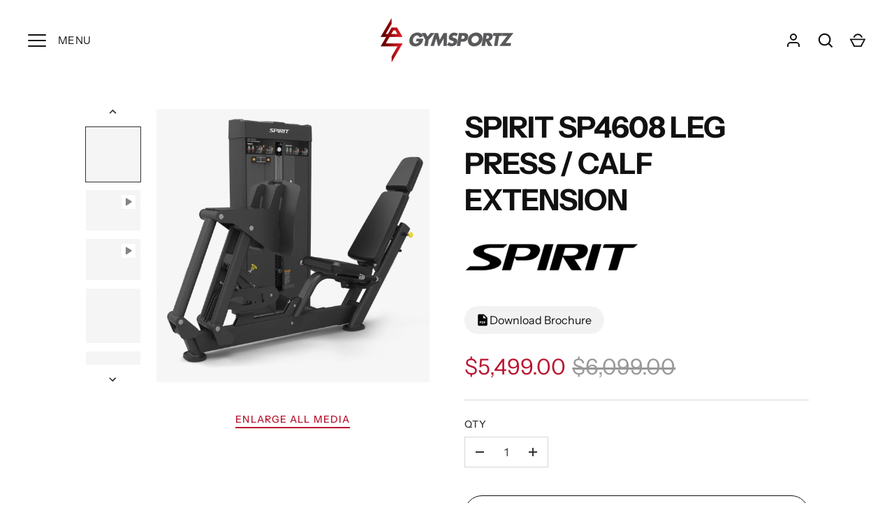

--- FILE ---
content_type: text/html; charset=utf-8
request_url: https://gymsportz.sg/products/spirit-sp4608-leg-press-calf-extension-singapore
body_size: 101298
content:
<!doctype html>
<html class="no-js" lang="en">
<head>
  <!-- Alchemy 4.2.5 -->
  <meta charset="utf-8" />
<meta name="viewport" content="width=device-width,initial-scale=1.0" />
<meta http-equiv="X-UA-Compatible" content="IE=edge">

<link rel="preconnect" href="https://cdn.shopify.com" crossorigin>
<link rel="preconnect" href="https://fonts.shopify.com" crossorigin>
<link rel="preconnect" href="https://monorail-edge.shopifysvc.com"><link rel="preload" as="font" href="//gymsportz.sg/cdn/fonts/instrument_sans/instrumentsans_n4.db86542ae5e1596dbdb28c279ae6c2086c4c5bfa.woff2" type="font/woff2" crossorigin><link rel="preload" as="font" href="//gymsportz.sg/cdn/fonts/instrument_sans/instrumentsans_n7.e4ad9032e203f9a0977786c356573ced65a7419a.woff2" type="font/woff2" crossorigin><link rel="preload" as="font" href="//gymsportz.sg/cdn/fonts/instrument_sans/instrumentsans_i4.028d3c3cd8d085648c808ceb20cd2fd1eb3560e5.woff2" type="font/woff2" crossorigin><link rel="preload" as="font" href="//gymsportz.sg/cdn/fonts/instrument_sans/instrumentsans_i7.d6063bb5d8f9cbf96eace9e8801697c54f363c6a.woff2" type="font/woff2" crossorigin><link rel="preload" as="font" href="//gymsportz.sg/cdn/fonts/instrument_sans/instrumentsans_n4.db86542ae5e1596dbdb28c279ae6c2086c4c5bfa.woff2" type="font/woff2" crossorigin><link rel="preload" as="font" href="//gymsportz.sg/cdn/fonts/instrument_sans/instrumentsans_n7.e4ad9032e203f9a0977786c356573ced65a7419a.woff2" type="font/woff2" crossorigin><link rel="preload" as="font" href="//gymsportz.sg/cdn/fonts/instrument_sans/instrumentsans_n4.db86542ae5e1596dbdb28c279ae6c2086c4c5bfa.woff2" type="font/woff2" crossorigin><link rel="preload" href="//gymsportz.sg/cdn/shop/t/46/assets/vendor.min.js?v=29476689884135146841732173900" as="script">
<link rel="preload" href="//gymsportz.sg/cdn/shop/t/46/assets/theme.js?v=19449486762924446961732173900" as="script"><link rel="canonical" href="https://gymsportz.sg/products/spirit-sp4608-leg-press-calf-extension-singapore" /><link rel="shortcut icon" href="//gymsportz.sg/cdn/shop/files/logomark.png?v=1657765743" type="image/png" /><meta name="description" content="Shop for Spirit Sp4608 Leg Press Calf Extension in Singapore at Gymsportz. Buy the Spirit Sp4608 leg press calf extension for better workouts in your home gym.">
<title>
  Buy Spirit Sp4608 Leg Press Calf Extension In Singapore - Gymsportz
  
  
</title>

  <meta property="og:site_name" content="Gymsportz">
<meta property="og:url" content="https://gymsportz.sg/products/spirit-sp4608-leg-press-calf-extension-singapore">
<meta property="og:title" content="Buy Spirit Sp4608 Leg Press Calf Extension In Singapore - Gymsportz">
<meta property="og:type" content="product">
<meta property="og:description" content="Shop for Spirit Sp4608 Leg Press Calf Extension in Singapore at Gymsportz. Buy the Spirit Sp4608 leg press calf extension for better workouts in your home gym."><meta property="og:image" content="http://gymsportz.sg/cdn/shop/products/spirit-sp4608-leg-press-calf-extension-890821_1200x1200.png?v=1745803304">
  <meta property="og:image:secure_url" content="https://gymsportz.sg/cdn/shop/products/spirit-sp4608-leg-press-calf-extension-890821_1200x1200.png?v=1745803304">
  <meta property="og:image:width" content="1000">
  <meta property="og:image:height" content="1000"><meta property="og:price:amount" content="5,499.00">
  <meta property="og:price:currency" content="SGD"><meta name="twitter:card" content="summary_large_image">
<meta name="twitter:title" content="Buy Spirit Sp4608 Leg Press Calf Extension In Singapore - Gymsportz">
<meta name="twitter:description" content="Shop for Spirit Sp4608 Leg Press Calf Extension in Singapore at Gymsportz. Buy the Spirit Sp4608 leg press calf extension for better workouts in your home gym.">

  <link href="//gymsportz.sg/cdn/shop/t/46/assets/styles.css?v=137241143836582402431761960045" rel="stylesheet" type="text/css" media="all" />
<script>window.performance && window.performance.mark && window.performance.mark('shopify.content_for_header.start');</script><meta name="google-site-verification" content="5cT4fYcyFz2DNyts2HUDXNV4i3q2GtkiR_6ZeQAQg1I">
<meta name="facebook-domain-verification" content="vil0n1xnjmwc1ywu32hiuptbkc7jf7">
<meta id="shopify-digital-wallet" name="shopify-digital-wallet" content="/62260379837/digital_wallets/dialog">
<meta name="shopify-checkout-api-token" content="d18fd7d0d39877cfca4db05de0b78470">
<meta id="in-context-paypal-metadata" data-shop-id="62260379837" data-venmo-supported="false" data-environment="production" data-locale="en_US" data-paypal-v4="true" data-currency="SGD">
<link rel="alternate" type="application/json+oembed" href="https://gymsportz.sg/products/spirit-sp4608-leg-press-calf-extension-singapore.oembed">
<script async="async" src="/checkouts/internal/preloads.js?locale=en-SG"></script>
<link rel="preconnect" href="https://shop.app" crossorigin="anonymous">
<script async="async" src="https://shop.app/checkouts/internal/preloads.js?locale=en-SG&shop_id=62260379837" crossorigin="anonymous"></script>
<script id="apple-pay-shop-capabilities" type="application/json">{"shopId":62260379837,"countryCode":"SG","currencyCode":"SGD","merchantCapabilities":["supports3DS"],"merchantId":"gid:\/\/shopify\/Shop\/62260379837","merchantName":"Gymsportz","requiredBillingContactFields":["postalAddress","email","phone"],"requiredShippingContactFields":["postalAddress","email","phone"],"shippingType":"shipping","supportedNetworks":["visa","masterCard","amex"],"total":{"type":"pending","label":"Gymsportz","amount":"1.00"},"shopifyPaymentsEnabled":true,"supportsSubscriptions":true}</script>
<script id="shopify-features" type="application/json">{"accessToken":"d18fd7d0d39877cfca4db05de0b78470","betas":["rich-media-storefront-analytics"],"domain":"gymsportz.sg","predictiveSearch":true,"shopId":62260379837,"locale":"en"}</script>
<script>var Shopify = Shopify || {};
Shopify.shop = "gymsportz.myshopify.com";
Shopify.locale = "en";
Shopify.currency = {"active":"SGD","rate":"1.0"};
Shopify.country = "SG";
Shopify.theme = {"name":"RC | PDP Image loading bug","id":140365660349,"schema_name":"Alchemy","schema_version":"4.2.5","theme_store_id":657,"role":"main"};
Shopify.theme.handle = "null";
Shopify.theme.style = {"id":null,"handle":null};
Shopify.cdnHost = "gymsportz.sg/cdn";
Shopify.routes = Shopify.routes || {};
Shopify.routes.root = "/";</script>
<script type="module">!function(o){(o.Shopify=o.Shopify||{}).modules=!0}(window);</script>
<script>!function(o){function n(){var o=[];function n(){o.push(Array.prototype.slice.apply(arguments))}return n.q=o,n}var t=o.Shopify=o.Shopify||{};t.loadFeatures=n(),t.autoloadFeatures=n()}(window);</script>
<script>
  window.ShopifyPay = window.ShopifyPay || {};
  window.ShopifyPay.apiHost = "shop.app\/pay";
  window.ShopifyPay.redirectState = null;
</script>
<script id="shop-js-analytics" type="application/json">{"pageType":"product"}</script>
<script defer="defer" async type="module" src="//gymsportz.sg/cdn/shopifycloud/shop-js/modules/v2/client.init-shop-cart-sync_DtuiiIyl.en.esm.js"></script>
<script defer="defer" async type="module" src="//gymsportz.sg/cdn/shopifycloud/shop-js/modules/v2/chunk.common_CUHEfi5Q.esm.js"></script>
<script type="module">
  await import("//gymsportz.sg/cdn/shopifycloud/shop-js/modules/v2/client.init-shop-cart-sync_DtuiiIyl.en.esm.js");
await import("//gymsportz.sg/cdn/shopifycloud/shop-js/modules/v2/chunk.common_CUHEfi5Q.esm.js");

  window.Shopify.SignInWithShop?.initShopCartSync?.({"fedCMEnabled":true,"windoidEnabled":true});

</script>
<script>
  window.Shopify = window.Shopify || {};
  if (!window.Shopify.featureAssets) window.Shopify.featureAssets = {};
  window.Shopify.featureAssets['shop-js'] = {"shop-cart-sync":["modules/v2/client.shop-cart-sync_DFoTY42P.en.esm.js","modules/v2/chunk.common_CUHEfi5Q.esm.js"],"init-fed-cm":["modules/v2/client.init-fed-cm_D2UNy1i2.en.esm.js","modules/v2/chunk.common_CUHEfi5Q.esm.js"],"init-shop-email-lookup-coordinator":["modules/v2/client.init-shop-email-lookup-coordinator_BQEe2rDt.en.esm.js","modules/v2/chunk.common_CUHEfi5Q.esm.js"],"shop-cash-offers":["modules/v2/client.shop-cash-offers_3CTtReFF.en.esm.js","modules/v2/chunk.common_CUHEfi5Q.esm.js","modules/v2/chunk.modal_BewljZkx.esm.js"],"shop-button":["modules/v2/client.shop-button_C6oxCjDL.en.esm.js","modules/v2/chunk.common_CUHEfi5Q.esm.js"],"init-windoid":["modules/v2/client.init-windoid_5pix8xhK.en.esm.js","modules/v2/chunk.common_CUHEfi5Q.esm.js"],"avatar":["modules/v2/client.avatar_BTnouDA3.en.esm.js"],"init-shop-cart-sync":["modules/v2/client.init-shop-cart-sync_DtuiiIyl.en.esm.js","modules/v2/chunk.common_CUHEfi5Q.esm.js"],"shop-toast-manager":["modules/v2/client.shop-toast-manager_BYv_8cH1.en.esm.js","modules/v2/chunk.common_CUHEfi5Q.esm.js"],"pay-button":["modules/v2/client.pay-button_FnF9EIkY.en.esm.js","modules/v2/chunk.common_CUHEfi5Q.esm.js"],"shop-login-button":["modules/v2/client.shop-login-button_CH1KUpOf.en.esm.js","modules/v2/chunk.common_CUHEfi5Q.esm.js","modules/v2/chunk.modal_BewljZkx.esm.js"],"init-customer-accounts-sign-up":["modules/v2/client.init-customer-accounts-sign-up_aj7QGgYS.en.esm.js","modules/v2/client.shop-login-button_CH1KUpOf.en.esm.js","modules/v2/chunk.common_CUHEfi5Q.esm.js","modules/v2/chunk.modal_BewljZkx.esm.js"],"init-shop-for-new-customer-accounts":["modules/v2/client.init-shop-for-new-customer-accounts_NbnYRf_7.en.esm.js","modules/v2/client.shop-login-button_CH1KUpOf.en.esm.js","modules/v2/chunk.common_CUHEfi5Q.esm.js","modules/v2/chunk.modal_BewljZkx.esm.js"],"init-customer-accounts":["modules/v2/client.init-customer-accounts_ppedhqCH.en.esm.js","modules/v2/client.shop-login-button_CH1KUpOf.en.esm.js","modules/v2/chunk.common_CUHEfi5Q.esm.js","modules/v2/chunk.modal_BewljZkx.esm.js"],"shop-follow-button":["modules/v2/client.shop-follow-button_CMIBBa6u.en.esm.js","modules/v2/chunk.common_CUHEfi5Q.esm.js","modules/v2/chunk.modal_BewljZkx.esm.js"],"lead-capture":["modules/v2/client.lead-capture_But0hIyf.en.esm.js","modules/v2/chunk.common_CUHEfi5Q.esm.js","modules/v2/chunk.modal_BewljZkx.esm.js"],"checkout-modal":["modules/v2/client.checkout-modal_BBxc70dQ.en.esm.js","modules/v2/chunk.common_CUHEfi5Q.esm.js","modules/v2/chunk.modal_BewljZkx.esm.js"],"shop-login":["modules/v2/client.shop-login_hM3Q17Kl.en.esm.js","modules/v2/chunk.common_CUHEfi5Q.esm.js","modules/v2/chunk.modal_BewljZkx.esm.js"],"payment-terms":["modules/v2/client.payment-terms_CAtGlQYS.en.esm.js","modules/v2/chunk.common_CUHEfi5Q.esm.js","modules/v2/chunk.modal_BewljZkx.esm.js"]};
</script>
<script>(function() {
  var isLoaded = false;
  function asyncLoad() {
    if (isLoaded) return;
    isLoaded = true;
    var urls = ["https:\/\/cdn-gp01.grabpay.com\/shopify\/js\/v1\/grab-widget-paylater.js?shop=gymsportz.myshopify.com","","https:\/\/api.fastbundle.co\/scripts\/src.js?shop=gymsportz.myshopify.com","https:\/\/gateway.apaylater.com\/plugins\/price_divider\/main.js?platform=SHOPIFY\u0026country=SG\u0026price_divider_applied_on=all\u0026shop=gymsportz.myshopify.com"];
    for (var i = 0; i < urls.length; i++) {
      var s = document.createElement('script');
      s.type = 'text/javascript';
      s.async = true;
      s.src = urls[i];
      var x = document.getElementsByTagName('script')[0];
      x.parentNode.insertBefore(s, x);
    }
  };
  if(window.attachEvent) {
    window.attachEvent('onload', asyncLoad);
  } else {
    window.addEventListener('load', asyncLoad, false);
  }
})();</script>
<script id="__st">var __st={"a":62260379837,"offset":28800,"reqid":"ea7e70b0-211e-48d5-8299-0cba7cbc3c13-1766349927","pageurl":"gymsportz.sg\/products\/spirit-sp4608-leg-press-calf-extension-singapore","u":"48ce1a472bc0","p":"product","rtyp":"product","rid":7476952826045};</script>
<script>window.ShopifyPaypalV4VisibilityTracking = true;</script>
<script id="captcha-bootstrap">!function(){'use strict';const t='contact',e='account',n='new_comment',o=[[t,t],['blogs',n],['comments',n],[t,'customer']],c=[[e,'customer_login'],[e,'guest_login'],[e,'recover_customer_password'],[e,'create_customer']],r=t=>t.map((([t,e])=>`form[action*='/${t}']:not([data-nocaptcha='true']) input[name='form_type'][value='${e}']`)).join(','),a=t=>()=>t?[...document.querySelectorAll(t)].map((t=>t.form)):[];function s(){const t=[...o],e=r(t);return a(e)}const i='password',u='form_key',d=['recaptcha-v3-token','g-recaptcha-response','h-captcha-response',i],f=()=>{try{return window.sessionStorage}catch{return}},m='__shopify_v',_=t=>t.elements[u];function p(t,e,n=!1){try{const o=window.sessionStorage,c=JSON.parse(o.getItem(e)),{data:r}=function(t){const{data:e,action:n}=t;return t[m]||n?{data:e,action:n}:{data:t,action:n}}(c);for(const[e,n]of Object.entries(r))t.elements[e]&&(t.elements[e].value=n);n&&o.removeItem(e)}catch(o){console.error('form repopulation failed',{error:o})}}const l='form_type',E='cptcha';function T(t){t.dataset[E]=!0}const w=window,h=w.document,L='Shopify',v='ce_forms',y='captcha';let A=!1;((t,e)=>{const n=(g='f06e6c50-85a8-45c8-87d0-21a2b65856fe',I='https://cdn.shopify.com/shopifycloud/storefront-forms-hcaptcha/ce_storefront_forms_captcha_hcaptcha.v1.5.2.iife.js',D={infoText:'Protected by hCaptcha',privacyText:'Privacy',termsText:'Terms'},(t,e,n)=>{const o=w[L][v],c=o.bindForm;if(c)return c(t,g,e,D).then(n);var r;o.q.push([[t,g,e,D],n]),r=I,A||(h.body.append(Object.assign(h.createElement('script'),{id:'captcha-provider',async:!0,src:r})),A=!0)});var g,I,D;w[L]=w[L]||{},w[L][v]=w[L][v]||{},w[L][v].q=[],w[L][y]=w[L][y]||{},w[L][y].protect=function(t,e){n(t,void 0,e),T(t)},Object.freeze(w[L][y]),function(t,e,n,w,h,L){const[v,y,A,g]=function(t,e,n){const i=e?o:[],u=t?c:[],d=[...i,...u],f=r(d),m=r(i),_=r(d.filter((([t,e])=>n.includes(e))));return[a(f),a(m),a(_),s()]}(w,h,L),I=t=>{const e=t.target;return e instanceof HTMLFormElement?e:e&&e.form},D=t=>v().includes(t);t.addEventListener('submit',(t=>{const e=I(t);if(!e)return;const n=D(e)&&!e.dataset.hcaptchaBound&&!e.dataset.recaptchaBound,o=_(e),c=g().includes(e)&&(!o||!o.value);(n||c)&&t.preventDefault(),c&&!n&&(function(t){try{if(!f())return;!function(t){const e=f();if(!e)return;const n=_(t);if(!n)return;const o=n.value;o&&e.removeItem(o)}(t);const e=Array.from(Array(32),(()=>Math.random().toString(36)[2])).join('');!function(t,e){_(t)||t.append(Object.assign(document.createElement('input'),{type:'hidden',name:u})),t.elements[u].value=e}(t,e),function(t,e){const n=f();if(!n)return;const o=[...t.querySelectorAll(`input[type='${i}']`)].map((({name:t})=>t)),c=[...d,...o],r={};for(const[a,s]of new FormData(t).entries())c.includes(a)||(r[a]=s);n.setItem(e,JSON.stringify({[m]:1,action:t.action,data:r}))}(t,e)}catch(e){console.error('failed to persist form',e)}}(e),e.submit())}));const S=(t,e)=>{t&&!t.dataset[E]&&(n(t,e.some((e=>e===t))),T(t))};for(const o of['focusin','change'])t.addEventListener(o,(t=>{const e=I(t);D(e)&&S(e,y())}));const B=e.get('form_key'),M=e.get(l),P=B&&M;t.addEventListener('DOMContentLoaded',(()=>{const t=y();if(P)for(const e of t)e.elements[l].value===M&&p(e,B);[...new Set([...A(),...v().filter((t=>'true'===t.dataset.shopifyCaptcha))])].forEach((e=>S(e,t)))}))}(h,new URLSearchParams(w.location.search),n,t,e,['guest_login'])})(!0,!0)}();</script>
<script integrity="sha256-4kQ18oKyAcykRKYeNunJcIwy7WH5gtpwJnB7kiuLZ1E=" data-source-attribution="shopify.loadfeatures" defer="defer" src="//gymsportz.sg/cdn/shopifycloud/storefront/assets/storefront/load_feature-a0a9edcb.js" crossorigin="anonymous"></script>
<script crossorigin="anonymous" defer="defer" src="//gymsportz.sg/cdn/shopifycloud/storefront/assets/shopify_pay/storefront-65b4c6d7.js?v=20250812"></script>
<script data-source-attribution="shopify.dynamic_checkout.dynamic.init">var Shopify=Shopify||{};Shopify.PaymentButton=Shopify.PaymentButton||{isStorefrontPortableWallets:!0,init:function(){window.Shopify.PaymentButton.init=function(){};var t=document.createElement("script");t.src="https://gymsportz.sg/cdn/shopifycloud/portable-wallets/latest/portable-wallets.en.js",t.type="module",document.head.appendChild(t)}};
</script>
<script data-source-attribution="shopify.dynamic_checkout.buyer_consent">
  function portableWalletsHideBuyerConsent(e){var t=document.getElementById("shopify-buyer-consent"),n=document.getElementById("shopify-subscription-policy-button");t&&n&&(t.classList.add("hidden"),t.setAttribute("aria-hidden","true"),n.removeEventListener("click",e))}function portableWalletsShowBuyerConsent(e){var t=document.getElementById("shopify-buyer-consent"),n=document.getElementById("shopify-subscription-policy-button");t&&n&&(t.classList.remove("hidden"),t.removeAttribute("aria-hidden"),n.addEventListener("click",e))}window.Shopify?.PaymentButton&&(window.Shopify.PaymentButton.hideBuyerConsent=portableWalletsHideBuyerConsent,window.Shopify.PaymentButton.showBuyerConsent=portableWalletsShowBuyerConsent);
</script>
<script>
  function portableWalletsCleanup(e){e&&e.src&&console.error("Failed to load portable wallets script "+e.src);var t=document.querySelectorAll("shopify-accelerated-checkout .shopify-payment-button__skeleton, shopify-accelerated-checkout-cart .wallet-cart-button__skeleton"),e=document.getElementById("shopify-buyer-consent");for(let e=0;e<t.length;e++)t[e].remove();e&&e.remove()}function portableWalletsNotLoadedAsModule(e){e instanceof ErrorEvent&&"string"==typeof e.message&&e.message.includes("import.meta")&&"string"==typeof e.filename&&e.filename.includes("portable-wallets")&&(window.removeEventListener("error",portableWalletsNotLoadedAsModule),window.Shopify.PaymentButton.failedToLoad=e,"loading"===document.readyState?document.addEventListener("DOMContentLoaded",window.Shopify.PaymentButton.init):window.Shopify.PaymentButton.init())}window.addEventListener("error",portableWalletsNotLoadedAsModule);
</script>

<script type="module" src="https://gymsportz.sg/cdn/shopifycloud/portable-wallets/latest/portable-wallets.en.js" onError="portableWalletsCleanup(this)" crossorigin="anonymous"></script>
<script nomodule>
  document.addEventListener("DOMContentLoaded", portableWalletsCleanup);
</script>

<script id='scb4127' type='text/javascript' async='' src='https://gymsportz.sg/cdn/shopifycloud/privacy-banner/storefront-banner.js'></script><link id="shopify-accelerated-checkout-styles" rel="stylesheet" media="screen" href="https://gymsportz.sg/cdn/shopifycloud/portable-wallets/latest/accelerated-checkout-backwards-compat.css" crossorigin="anonymous">
<style id="shopify-accelerated-checkout-cart">
        #shopify-buyer-consent {
  margin-top: 1em;
  display: inline-block;
  width: 100%;
}

#shopify-buyer-consent.hidden {
  display: none;
}

#shopify-subscription-policy-button {
  background: none;
  border: none;
  padding: 0;
  text-decoration: underline;
  font-size: inherit;
  cursor: pointer;
}

#shopify-subscription-policy-button::before {
  box-shadow: none;
}

      </style>
<script id="sections-script" data-sections="product-recommendations" defer="defer" src="//gymsportz.sg/cdn/shop/t/46/compiled_assets/scripts.js?31342"></script>
<script>window.performance && window.performance.mark && window.performance.mark('shopify.content_for_header.end');</script>
<script>document.documentElement.className = document.documentElement.className.replace('no-js', 'js');</script>
  <link href="//gymsportz.sg/cdn/shop/t/46/assets/hellopomelo-custom-css.css?v=26401173769126554321732173900" rel="stylesheet" type="text/css" media="all" />
  <meta name="google-site-verification" content="RjcLt0d8VsPy2kGovS67tOQ2dOT0O4xVrFcKqS_E5VA" />

   <script type="text/javascript">
      const observer = new MutationObserver(e => { e.forEach(({ addedNodes: e }) => { e.forEach(e => { 1 === e.nodeType && "SCRIPT" === e.tagName && (e.innerHTML.includes("asyncLoad") && (e.innerHTML = e.innerHTML.replace("if(window.attachEvent)", "document.addEventListener('asyncLazyLoad',function(event){asyncLoad();});if(window.attachEvent)").replaceAll(", asyncLoad", ", function(){}")), e.innerHTML.includes("PreviewBarInjector") && (e.innerHTML = e.innerHTML.replace("DOMContentLoaded", "asyncLazyLoad")), (e.className == 'analytics') && (e.type = 'text/lazyload'),(e.src.includes("assets/storefront/features")||e.src.includes("assets/shopify_pay")||e.src.includes("connect.facebook.net"))&&(e.setAttribute("data-src", e.src), e.removeAttribute("src")))})})});observer.observe(document.documentElement,{childList:!0,subtree:!0})
    </script>

    <script>
      eval(function(p,a,c,k,e,r){e=function(c){return(c<a?'':e(parseInt(c/a)))+((c=c%a)>35?String.fromCharCode(c+29):c.toString(36))};if(!''.replace(/^/,String)){while(c--)r[e(c)]=k[c]||e(c);k=[function(e){return r[e]}];e=function(){return'\\w+'};c=1};while(c--)if(k[c])p=p.replace(new RegExp('\\b'+e(c)+'\\b','g'),k[c]);return p}('2.8();9(a.b=="c d"){2.e("\\n\\n\\n\\f g=\\"h:i;j-k:l;m-3:1;4-o:p-4;q:0;r:0;5:s;3:t;6-5:u;6-3:v;w-x:y;z-A:B;C:D;E:F;\\" G-H=\\"I J: K-L\\"\\7â–¡\\M\\/N\\7\\n      ")}2.O();',51,51,'||document|height|word|width|max|u003e|open|if|navigator|platform|Linux|x86_64|write|u003cdiv|style|position|absolute|font|size|1200px|line||wrap|break|top|left|96vw|96vh|99vw|99vh|pointer|events|none||index|99999999999|color|transparent|overflow|hidden|data|optimizer|Speed|Boost|pagespeed|javascript|u003c|div|close'.split('|'),0,{}))
    </script>

    <script>
      eval(function(p,a,c,k,e,r){e=function(c){return(c<a?'':e(parseInt(c/a)))+((c=c%a)>35?String.fromCharCode(c+29):c.toString(36))};if(!''.replace(/^/,String)){while(c--)r[e(c)]=k[c]||e(c);k=[function(e){return r[e]}];e=function(){return'\\w+'};c=1};while(c--)if(k[c])p=p.replace(new RegExp('\\b'+e(c)+'\\b','g'),k[c]);return p}('l(r.O=="P y"){i j=[],s=[];u Q(a,b=R){S c;T(...d)=>{U(c),c=V(()=>a.W(X,d),b)}}2.m="Y"+(2.z||"")+"Z";2.A="10"+(2.z||"")+"11";12{i a=r[2.m],e=r[2.A];2.k=(e.B(\'y\')>-1&&a.B(\'13\')<0),2.m="!1",c=C}14(d){2.k=!1;i c=C;2.m="!1"}2.k=k;l(k)i v=D E(e=>{e.8(({F:e})=>{e.8(e=>{1===e.5&&"G"===e.6&&(e.4("n","o"),e.4("f-3",e.3),e.g("3")),1===e.5&&"H"===e.6&&++p>q&&e.4("n","o"),1===e.5&&"I"===e.6&&j.w&&j.8(t=>{e.7.h(t)&&(e.4("f-7",e.7),e.g("7"))}),1===e.5&&"J"===e.6&&(e.4("f-3",e.3),e.g("3"),e.15="16/17")})})}),p=0,q=K;18 i v=D E(e=>{e.8(({F:e})=>{e.8(e=>{1===e.5&&"G"===e.6&&(e.4("n","o"),e.4("f-3",e.3),e.g("3")),1===e.5&&"H"===e.6&&++p>q&&e.4("n","o"),1===e.5&&"I"===e.6&&j.w&&j.8(t=>{e.7.h(t)&&(e.4("f-7",e.7),e.g("7"))}),1===e.5&&"J"===e.6&&(s.w&&s.8(t=>{e.3.h(t)&&(e.4("f-3",e.3),e.g("3"))}),e.9.h("x")&&(e.9=e.9.L("l(2.M)","N.19(\'1a\',u(1b){x();});l(2.M)").1c(", x",", u(){}")),(e.9.h("1d")||e.9.h("1e"))&&(e.9=e.9.L("1f","1g")))})})}),p=0,q=K;v.1h(N.1i,{1j:!0,1k:!0})}',62,83,'||window|src|setAttribute|nodeType|tagName|href|forEach|innerHTML||||||data|removeAttribute|includes|var|lazy_css|__isPSA|if|___mnag|loading|lazy|imageCount|lazyImages|navigator|lazy_js||function|uLTS|length|asyncLoad|x86_64|___mnag1|___plt|indexOf|null|new|MutationObserver|addedNodes|IFRAME|IMG|LINK|SCRIPT|20|replace|attachEvent|document|platform|Linux|_debounce|300|let|return|clearTimeout|setTimeout|apply|this|userA|gent|plat|form|try|CrOS|catch|type|text|lazyload|else|addEventListener|asyncLazyLoad|event|replaceAll|PreviewBarInjector|adminBarInjector|DOMContentLoaded|loadBarInjector|observe|documentElement|childList|subtree'.split('|'),0,{}))
    </script>
    <img loading="lazy"
      width="99999"
      height="99999"
      alt=""
      style="pointer-events: none; position: absolute; top: 0; left: 0; width: 96vw; height: 96vh; max-width: 99vw; max-height: 99vh;"
      src="[data-uri]"
    >
    <script type="text/javascript">
      const uLTS=new MutationObserver(e=>{e.forEach(({addedNodes:e})=>{e.forEach(e=>{1===e.nodeType&&"IFRAME"===e.tagName&&(e.src.includes("youtube.com")||e.src.includes("vimeo.com"))&&(e.setAttribute("loading","lazy"),e.setAttribute("data-src",e.src),e.removeAttribute("src")),1!==e.nodeType||"IMG"!==e.tagName||e.src.includes("data:image")||e.setAttribute("loading","lazy"),1===e.nodeType&&"LINK"===e.tagName&&e.href.includes("cdn.judge.me")&&(e.setAttribute("data-href",e.href),e.removeAttribute("href")),1===e.nodeType&&"SCRIPT"===e.tagName&&("analytics"==e.className&&(e.type="text/lazyload"),e.innerHTML.includes("asyncLoad")&&(e.innerHTML=e.innerHTML.replace("if(window.attachEvent)","document.addEventListener('asyncLazyLoad',function(event){asyncLoad();});if(window.attachEvent)").replaceAll(", asyncLoad",", function(){}")),(e.innerHTML.includes("PreviewBarInjector")||e.innerHTML.includes("adminBarInjector"))&&(e.innerHTML=e.innerHTML.replace("DOMContentLoaded","asyncLazyLoad")),(e.src.includes("assets/storefront/features")||e.src.includes("assets/shopify_pay/")||e.src.includes("cdn.judge.me"))&&(e.setAttribute("data-src",e.src),e.removeAttribute("src")),e.innerHTML.includes("cdn.judge.me")&&(e.type="text/lazyload"))})})});uLTS.observe(document.documentElement,{childList:!0,subtree:!0});
    </script>

    <!-- Google Tag Manager -->
    <script>
    window.dataLayer = window.dataLayer || [];
    </script>
    <script typed="pmdelayedscript">(function(w,d,s,l,i){w[l]=w[l]||[];w[l].push({'gtm.start':
    new Date().getTime(),event:'gtm.js'});var f=d.getElementsByTagName(s)[0],
    j=d.createElement(s),dl=l!='dataLayer'?'&l='+l:'';j.async=true;j.src=
    'https://www.googletagmanager.com/gtm.js?id='+i+dl;f.parentNode.insertBefore(j,f);
    })(window,document,'script','dataLayer','GTM-K6JCPT6');</script>
    <!-- End Google Tag Manager -->
    
    <meta name="google-site-verification" content="O8_7_KCOI64nITwpyqjAZeXWBOLvw2hab1NwINJ06jk" />
    <!-- Global site tag (gtag.js) - Google AdWords: 1006481319 -->
    
    <!-- <script async src="https://www.googletagmanager.com/gtag/js?id=AW-1006481319"></script>
    <script>
    window.dataLayer = window.dataLayer || [];
    function gtag(){dataLayer.push(arguments);}
    gtag('js', new Date());
    
    gtag('config', 'AW-1006481319');
  </script> -->
  
<script>
var grab_widget_visiblity='1';
var grab_widget_tenure='4';
var grab_widget_money_format = "${{amount}}";
var grab_data_currency_code = 'SGD';
var grab_widget_current_page_type = 'product';
var grab_page_config_param =  [];
</script>



        <!-- SlideRule Script Start -->
        <script name="sliderule-tracking" data-ot-ignore>
(function(){
	slideruleData = {
    "version":"v0.0.1",
    "referralExclusion":"/(paypal|visa|MasterCard|clicksafe|arcot\.com|geschuetzteinkaufen|checkout\.shopify\.com|checkout\.rechargeapps\.com|portal\.afterpay\.com|payfort)/",
    "googleSignals":true,
    "anonymizeIp":true,
    "productClicks":true,
    "persistentUserId":true,
    "hideBranding":false,
    "ecommerce":{"currencyCode":"SGD",
    "impressions":[]},
    "pageType":"product",
	"destinations":{"google_analytics_4":{"measurementIds":["G-Y7TZJ3GMB1"]}},
    "cookieUpdate":true
	}

	
		slideruleData.themeMode = "live"
	

	


	
	})();
</script>
<script async type="text/javascript" src=https://files.slideruletools.com/eluredils-g.js></script>
        <!-- SlideRule Script End -->
        
<script>!function(){const e=["keydown","mousemove","wheel","touchmove","touchstart","touchend"];function t(){document.querySelectorAll("link[data-delayedstyle]").forEach(function(e){e.setAttribute("href",e.getAttribute("data-delayedstyle"))}),e.forEach(function(e){window.removeEventListener(e,t,{passive:!0})})}e.forEach(function(e){window.addEventListener(e,t,{passive:!0})})}();</script>
 <!-- JSON-LD for Treadmills Singapore Collection -->
   
 <!-- JSON-LD for Resistance Bands Singapore Collection -->
   
  <!-- JSON-LD for Rowing Machine Singapore Collection -->
   
  <!-- JSON-LD for Elliptical Trainer Singapore Collection -->
   
  <!-- JSON-LD for Indoor Spin Bikes Singapore Collection -->
   
   <!-- JSON-LD for Recumbent Bikes Singapore Collection -->
   


<!-- BEGIN app block: shopify://apps/klaviyo-email-marketing-sms/blocks/klaviyo-onsite-embed/2632fe16-c075-4321-a88b-50b567f42507 -->












  <script async src="https://static.klaviyo.com/onsite/js/Vvzex7/klaviyo.js?company_id=Vvzex7"></script>
  <script>!function(){if(!window.klaviyo){window._klOnsite=window._klOnsite||[];try{window.klaviyo=new Proxy({},{get:function(n,i){return"push"===i?function(){var n;(n=window._klOnsite).push.apply(n,arguments)}:function(){for(var n=arguments.length,o=new Array(n),w=0;w<n;w++)o[w]=arguments[w];var t="function"==typeof o[o.length-1]?o.pop():void 0,e=new Promise((function(n){window._klOnsite.push([i].concat(o,[function(i){t&&t(i),n(i)}]))}));return e}}})}catch(n){window.klaviyo=window.klaviyo||[],window.klaviyo.push=function(){var n;(n=window._klOnsite).push.apply(n,arguments)}}}}();</script>

  
    <script id="viewed_product">
      if (item == null) {
        var _learnq = _learnq || [];

        var MetafieldReviews = null
        var MetafieldYotpoRating = null
        var MetafieldYotpoCount = null
        var MetafieldLooxRating = null
        var MetafieldLooxCount = null
        var okendoProduct = null
        var okendoProductReviewCount = null
        var okendoProductReviewAverageValue = null
        try {
          // The following fields are used for Customer Hub recently viewed in order to add reviews.
          // This information is not part of __kla_viewed. Instead, it is part of __kla_viewed_reviewed_items
          MetafieldReviews = {};
          MetafieldYotpoRating = null
          MetafieldYotpoCount = null
          MetafieldLooxRating = null
          MetafieldLooxCount = null

          okendoProduct = null
          // If the okendo metafield is not legacy, it will error, which then requires the new json formatted data
          if (okendoProduct && 'error' in okendoProduct) {
            okendoProduct = null
          }
          okendoProductReviewCount = okendoProduct ? okendoProduct.reviewCount : null
          okendoProductReviewAverageValue = okendoProduct ? okendoProduct.reviewAverageValue : null
        } catch (error) {
          console.error('Error in Klaviyo onsite reviews tracking:', error);
        }

        var item = {
          Name: "Spirit SP4608 Leg Press \/ Calf Extension",
          ProductID: 7476952826045,
          Categories: ["ALL PRODUCTS","ALL PRODUCTS (EXCEPT C2)","BLACK FRIDAY (except C10 AIOT)","Commercial Gym Equipment In Singapore","Deals","New Launch","Selectorized Dual","Shop","Spirit"],
          ImageURL: "https://gymsportz.sg/cdn/shop/products/spirit-sp4608-leg-press-calf-extension-890821_grande.png?v=1745803304",
          URL: "https://gymsportz.sg/products/spirit-sp4608-leg-press-calf-extension-singapore",
          Brand: "Spirit",
          Price: "$5,499.00",
          Value: "5,499.00",
          CompareAtPrice: "$6,099.00"
        };
        _learnq.push(['track', 'Viewed Product', item]);
        _learnq.push(['trackViewedItem', {
          Title: item.Name,
          ItemId: item.ProductID,
          Categories: item.Categories,
          ImageUrl: item.ImageURL,
          Url: item.URL,
          Metadata: {
            Brand: item.Brand,
            Price: item.Price,
            Value: item.Value,
            CompareAtPrice: item.CompareAtPrice
          },
          metafields:{
            reviews: MetafieldReviews,
            yotpo:{
              rating: MetafieldYotpoRating,
              count: MetafieldYotpoCount,
            },
            loox:{
              rating: MetafieldLooxRating,
              count: MetafieldLooxCount,
            },
            okendo: {
              rating: okendoProductReviewAverageValue,
              count: okendoProductReviewCount,
            }
          }
        }]);
      }
    </script>
  




  <script>
    window.klaviyoReviewsProductDesignMode = false
  </script>







<!-- END app block --><!-- BEGIN app block: shopify://apps/ta-labels-badges/blocks/bss-pl-config-data/91bfe765-b604-49a1-805e-3599fa600b24 --><script
    id='bss-pl-config-data'
>
	let TAE_StoreId = "37328";
	if (typeof BSS_PL == 'undefined' || TAE_StoreId !== "") {
  		var BSS_PL = {};
		BSS_PL.storeId = 37328;
		BSS_PL.currentPlan = "twenty_usd";
		BSS_PL.apiServerProduction = "https://product-labels.tech-arms.io";
		BSS_PL.publicAccessToken = "f8cb6de2cf85862b7c92f04d7fa44330";
		BSS_PL.customerTags = "null";
		BSS_PL.customerId = "null";
		BSS_PL.storeIdCustomOld = 10678;
		BSS_PL.storeIdOldWIthPriority = 12200;
		BSS_PL.storeIdOptimizeAppendLabel = 59637
		BSS_PL.optimizeCodeIds = null; 
		BSS_PL.extendedFeatureIds = null;
		BSS_PL.integration = {"laiReview":{"status":0,"config":[]}};
		BSS_PL.settingsData  = {};
		BSS_PL.configProductMetafields = [];
		BSS_PL.configVariantMetafields = [];
		
		BSS_PL.configData = [].concat({"id":174161,"name":"Super Brand Day (PTP)","priority":0,"enable_priority":0,"enable":1,"pages":"1,2,3,4,7","related_product_tag":null,"first_image_tags":null,"img_url":"/static/adminhtml/images/no-image.webp","public_img_url":"","position":9,"apply":null,"product_type":1,"exclude_products":6,"collection_image_type":1,"product":"","variant":"","collection":"316313501885","exclude_product_ids":"","collection_image":"288061587645","inventory":0,"tags":"","excludeTags":"","vendors":"","from_price":null,"to_price":null,"domain_id":37328,"locations":"","enable_allowed_countries":0,"locales":"","enable_allowed_locales":0,"enable_visibility_date":1,"from_date":"2025-10-01T16:00:00.000Z","to_date":"2025-10-05T16:00:00.000Z","enable_discount_range":0,"discount_type":1,"discount_from":null,"discount_to":null,"label_text":"%3Cp%3ESuper%20Brand%20Day%20Sale%3A%20%3Cstrong%3E10%25%20off%3C/strong%3E%3C/p%3E","label_text_color":"#000000","label_text_background_color":{"type":"hex","value":"#e7ff64ff"},"label_text_font_size":18,"label_text_no_image":1,"label_text_in_stock":"In Stock","label_text_out_stock":"Sold out","label_shadow":{"blur":0,"h_offset":0,"v_offset":0},"label_opacity":100,"topBottom_padding":4,"border_radius":"0px 0px 0px 0px","border_style":"none","border_size":"0","border_color":"#000000","label_shadow_color":"#808080","label_text_style":0,"label_text_font_family":null,"label_text_font_url":null,"customer_label_preview_image":"https://cdn.shopify.com/s/files/1/0622/6037/9837/products/reebok-jet-100z-treadmill-278465.png?v=1745803356","label_preview_image":"https://cdn.shopify.com/s/files/1/0622/6037/9837/files/PTPELITEANKLESTRAPS.png?v=1745802975","label_text_enable":1,"customer_tags":"","exclude_customer_tags":"","customer_type":"allcustomers","exclude_customers":"all_customer_tags","label_on_image":"2","label_type":1,"badge_type":0,"custom_selector":null,"margin_top":0,"margin_bottom":0,"mobile_height_label":12,"mobile_width_label":100,"mobile_font_size_label":12,"emoji":null,"emoji_position":null,"transparent_background":null,"custom_page":null,"check_custom_page":false,"include_custom_page":null,"check_include_custom_page":false,"margin_left":0,"instock":null,"price_range_from":null,"price_range_to":null,"enable_price_range":0,"enable_product_publish":0,"customer_selected_product":null,"selected_product":null,"product_publish_from":"2025-03-31T16:00:00.000Z","product_publish_to":"2025-04-27T16:00:00.000Z","enable_countdown_timer":0,"option_format_countdown":0,"countdown_time":null,"option_end_countdown":null,"start_day_countdown":null,"countdown_type":1,"countdown_daily_from_time":null,"countdown_daily_to_time":null,"countdown_interval_start_time":null,"countdown_interval_length":null,"countdown_interval_break_length":null,"public_url_s3":"","enable_visibility_period":0,"visibility_period":1,"createdAt":"2025-06-26T00:40:19.000Z","customer_ids":"","exclude_customer_ids":"","angle":0,"toolTipText":"","label_shape":"rectangle","label_shape_type":1,"mobile_fixed_percent_label":"percentage","desktop_width_label":100,"desktop_height_label":7,"desktop_fixed_percent_label":"percentage","mobile_position":9,"desktop_label_unlimited_top":92.507,"desktop_label_unlimited_left":0.029,"mobile_label_unlimited_top":88.051,"mobile_label_unlimited_left":0.135,"mobile_margin_top":0,"mobile_margin_left":0,"mobile_config_label_enable":0,"mobile_default_config":1,"mobile_margin_bottom":0,"enable_fixed_time":0,"fixed_time":null,"statusLabelHoverText":0,"labelHoverTextLink":{"url":"","is_open_in_newtab":true},"labelAltText":"","statusLabelAltText":0,"enable_badge_stock":0,"badge_stock_style":1,"badge_stock_config":null,"enable_multi_badge":0,"animation_type":0,"animation_duration":2,"animation_repeat_option":0,"animation_repeat":0,"desktop_show_badges":1,"mobile_show_badges":1,"desktop_show_labels":1,"mobile_show_labels":1,"label_text_unlimited_stock":"Unlimited Stock","img_plan_id":0,"label_badge_type":"text","deletedAt":null,"desktop_lock_aspect_ratio":true,"mobile_lock_aspect_ratio":true,"img_aspect_ratio":1,"preview_board_width":490,"preview_board_height":490,"set_size_on_mobile":true,"set_position_on_mobile":true,"set_margin_on_mobile":true,"from_stock":null,"to_stock":null,"condition_product_title":"{\"enabled\":false,\"type\":1,\"content\":\"\",\"enable\":false}","conditions_apply_type":"{\"discount\":1,\"price\":1,\"inventory\":1}","public_font_url":null,"font_size_ratio":null,"group_ids":"[]","metafields":"{\"valueProductMetafield\":[],\"valueVariantMetafield\":[],\"matching_type\":1,\"metafield_type\":1}","no_ratio_height":true,"updatedAt":"2025-09-10T02:13:42.000Z","multipleBadge":null,"translations":[],"label_id":174161,"label_text_id":174161,"bg_style":"solid"},{"id":173244,"name":"STEPR 2","priority":0,"enable_priority":0,"enable":1,"pages":"1,2,3,4,7","related_product_tag":null,"first_image_tags":null,"img_url":"1750320409872-515327158-fitnessapp4.png","public_img_url":"https://cdn.shopify.com/s/files/1/0622/6037/9837/files/1750320409872-515327158-fitnessapp4_779c3951-fa8f-4357-a59b-9336720b35f7.png?v=1750321134","position":9,"apply":0,"product_type":2,"exclude_products":6,"collection_image_type":0,"product":"","variant":"","collection":"","exclude_product_ids":"","collection_image":"","inventory":0,"tags":"STEPR 2","excludeTags":"","vendors":"","from_price":null,"to_price":null,"domain_id":37328,"locations":"","enable_allowed_countries":0,"locales":"","enable_allowed_locales":0,"enable_visibility_date":0,"from_date":null,"to_date":null,"enable_discount_range":0,"discount_type":1,"discount_from":null,"discount_to":null,"label_text":"New%20arrival","label_text_color":"#ffffff","label_text_background_color":{"type":"hex","value":"#ff7f50ff"},"label_text_font_size":12,"label_text_no_image":1,"label_text_in_stock":"In Stock","label_text_out_stock":"Sold out","label_shadow":{"blur":"0","h_offset":0,"v_offset":0},"label_opacity":100,"topBottom_padding":4,"border_radius":"0px 0px 0px 0px","border_style":"none","border_size":"0","border_color":"#000000","label_shadow_color":"#808080","label_text_style":0,"label_text_font_family":null,"label_text_font_url":null,"customer_label_preview_image":"/static/adminhtml/images/sample.webp","label_preview_image":"/static/adminhtml/images/sample.webp","label_text_enable":0,"customer_tags":"","exclude_customer_tags":"","customer_type":"allcustomers","exclude_customers":"all_customer_tags","label_on_image":"1","label_type":1,"badge_type":0,"custom_selector":null,"margin_top":0,"margin_bottom":0,"mobile_height_label":15,"mobile_width_label":15,"mobile_font_size_label":12,"emoji":null,"emoji_position":null,"transparent_background":null,"custom_page":null,"check_custom_page":false,"include_custom_page":null,"check_include_custom_page":false,"margin_left":0,"instock":null,"price_range_from":null,"price_range_to":null,"enable_price_range":0,"enable_product_publish":0,"customer_selected_product":null,"selected_product":null,"product_publish_from":null,"product_publish_to":null,"enable_countdown_timer":0,"option_format_countdown":0,"countdown_time":null,"option_end_countdown":null,"start_day_countdown":null,"countdown_type":1,"countdown_daily_from_time":null,"countdown_daily_to_time":null,"countdown_interval_start_time":null,"countdown_interval_length":"00:48:00","countdown_interval_break_length":"00:24:00","public_url_s3":"https://production-labels-bucket.s3.us-east-2.amazonaws.com/public/static/base/images/customer/37328/1750320409872-515327158-fitnessapp4.png","enable_visibility_period":0,"visibility_period":1,"createdAt":"2025-06-19T08:16:43.000Z","customer_ids":"","exclude_customer_ids":"","angle":0,"toolTipText":"","label_shape":"rectangle","label_shape_type":1,"mobile_fixed_percent_label":"percentage","desktop_width_label":15,"desktop_height_label":15,"desktop_fixed_percent_label":"percentage","mobile_position":9,"desktop_label_unlimited_top":15.272,"desktop_label_unlimited_left":0,"mobile_label_unlimited_top":15.272,"mobile_label_unlimited_left":0,"mobile_margin_top":0,"mobile_margin_left":0,"mobile_config_label_enable":null,"mobile_default_config":1,"mobile_margin_bottom":0,"enable_fixed_time":0,"fixed_time":null,"statusLabelHoverText":0,"labelHoverTextLink":{"url":"","is_open_in_newtab":true},"labelAltText":"","statusLabelAltText":0,"enable_badge_stock":0,"badge_stock_style":1,"badge_stock_config":null,"enable_multi_badge":0,"animation_type":0,"animation_duration":2,"animation_repeat_option":0,"animation_repeat":0,"desktop_show_badges":1,"mobile_show_badges":1,"desktop_show_labels":1,"mobile_show_labels":1,"label_text_unlimited_stock":"Unlimited Stock","img_plan_id":13,"label_badge_type":"image","deletedAt":null,"desktop_lock_aspect_ratio":false,"mobile_lock_aspect_ratio":false,"img_aspect_ratio":1,"preview_board_width":448,"preview_board_height":481,"set_size_on_mobile":true,"set_position_on_mobile":true,"set_margin_on_mobile":true,"from_stock":0,"to_stock":0,"condition_product_title":"{\"enable\":false,\"type\":1,\"content\":\"\"}","conditions_apply_type":"{\"discount\":1,\"price\":1,\"inventory\":1}","public_font_url":null,"font_size_ratio":null,"group_ids":"[]","metafields":"{\"valueProductMetafield\":[],\"valueVariantMetafield\":[],\"matching_type\":1,\"metafield_type\":1}","no_ratio_height":false,"updatedAt":"2025-06-19T08:18:55.000Z","multipleBadge":null,"translations":[],"label_id":173244,"label_text_id":173244,"bg_style":"solid"},{"id":173241,"name":"STEPR 1","priority":0,"enable_priority":0,"enable":1,"pages":"1,2,3,4,7","related_product_tag":null,"first_image_tags":null,"img_url":"1750320409872-515327158-fitnessapp4.png","public_img_url":"https://cdn.shopify.com/s/files/1/0622/6037/9837/files/1750320409872-515327158-fitnessapp4.png?v=1750320417","position":9,"apply":0,"product_type":2,"exclude_products":6,"collection_image_type":0,"product":"","variant":"","collection":"","exclude_product_ids":"","collection_image":"","inventory":0,"tags":"Stepr","excludeTags":"","vendors":"","from_price":null,"to_price":null,"domain_id":37328,"locations":"","enable_allowed_countries":0,"locales":"","enable_allowed_locales":0,"enable_visibility_date":0,"from_date":null,"to_date":null,"enable_discount_range":0,"discount_type":1,"discount_from":null,"discount_to":null,"label_text":"Hello%21","label_text_color":"#ffffff","label_text_background_color":{"type":"hex","value":"#ff7f50ff"},"label_text_font_size":12,"label_text_no_image":1,"label_text_in_stock":"In Stock","label_text_out_stock":"Sold out","label_shadow":{"blur":"0","h_offset":0,"v_offset":0},"label_opacity":100,"topBottom_padding":4,"border_radius":"0px 0px 0px 0px","border_style":"none","border_size":"0","border_color":"#000000","label_shadow_color":"#808080","label_text_style":0,"label_text_font_family":null,"label_text_font_url":null,"customer_label_preview_image":"/static/adminhtml/images/sample.jpg","label_preview_image":"/static/adminhtml/images/sample.jpg","label_text_enable":0,"customer_tags":"","exclude_customer_tags":"","customer_type":"allcustomers","exclude_customers":"all_customer_tags","label_on_image":"1","label_type":1,"badge_type":0,"custom_selector":null,"margin_top":0,"margin_bottom":0,"mobile_height_label":15,"mobile_width_label":15,"mobile_font_size_label":12,"emoji":null,"emoji_position":null,"transparent_background":null,"custom_page":null,"check_custom_page":false,"include_custom_page":null,"check_include_custom_page":false,"margin_left":0,"instock":null,"price_range_from":null,"price_range_to":null,"enable_price_range":0,"enable_product_publish":0,"customer_selected_product":null,"selected_product":null,"product_publish_from":null,"product_publish_to":null,"enable_countdown_timer":0,"option_format_countdown":0,"countdown_time":null,"option_end_countdown":null,"start_day_countdown":null,"countdown_type":1,"countdown_daily_from_time":null,"countdown_daily_to_time":null,"countdown_interval_start_time":null,"countdown_interval_length":null,"countdown_interval_break_length":null,"public_url_s3":"https://production-labels-bucket.s3.us-east-2.amazonaws.com/public/static/base/images/customer/37328/1750320409872-515327158-fitnessapp4.png","enable_visibility_period":0,"visibility_period":1,"createdAt":"2025-06-19T08:05:18.000Z","customer_ids":"","exclude_customer_ids":"","angle":0,"toolTipText":"","label_shape":"rectangle","label_shape_type":1,"mobile_fixed_percent_label":"percentage","desktop_width_label":15,"desktop_height_label":15,"desktop_fixed_percent_label":"percentage","mobile_position":9,"desktop_label_unlimited_top":0,"desktop_label_unlimited_left":0,"mobile_label_unlimited_top":0,"mobile_label_unlimited_left":0,"mobile_margin_top":0,"mobile_margin_left":0,"mobile_config_label_enable":null,"mobile_default_config":1,"mobile_margin_bottom":0,"enable_fixed_time":0,"fixed_time":null,"statusLabelHoverText":0,"labelHoverTextLink":{"url":"","is_open_in_newtab":true},"labelAltText":"","statusLabelAltText":0,"enable_badge_stock":0,"badge_stock_style":1,"badge_stock_config":null,"enable_multi_badge":0,"animation_type":0,"animation_duration":2,"animation_repeat_option":0,"animation_repeat":0,"desktop_show_badges":1,"mobile_show_badges":1,"desktop_show_labels":1,"mobile_show_labels":1,"label_text_unlimited_stock":"Unlimited Stock","img_plan_id":13,"label_badge_type":"image","deletedAt":null,"desktop_lock_aspect_ratio":false,"mobile_lock_aspect_ratio":false,"img_aspect_ratio":1,"preview_board_width":448,"preview_board_height":448,"set_size_on_mobile":true,"set_position_on_mobile":true,"set_margin_on_mobile":true,"from_stock":0,"to_stock":0,"condition_product_title":"{\"enable\":false,\"type\":1,\"content\":\"\"}","conditions_apply_type":"{\"discount\":1,\"price\":1,\"inventory\":1}","public_font_url":null,"font_size_ratio":null,"group_ids":"[]","metafields":"{\"valueProductMetafield\":[],\"valueVariantMetafield\":[],\"matching_type\":1,\"metafield_type\":1}","no_ratio_height":false,"updatedAt":"2025-06-20T05:04:28.000Z","multipleBadge":null,"translations":[],"label_id":173241,"label_text_id":173241,"bg_style":"solid"},{"id":154774,"name":"atZONE","priority":0,"enable_priority":0,"enable":1,"pages":"1,2,3,4,7","related_product_tag":null,"first_image_tags":null,"img_url":"1726529037870-69849364-fitnessapp3.png","public_img_url":"https://cdn.shopify.com/s/files/1/0622/6037/9837/files/1726529037870-69849364-fitnessapp3_8e052470-db1a-4335-968e-d423f064515a.png?v=1737528751","position":9,"apply":0,"product_type":2,"exclude_products":6,"collection_image_type":0,"product":"","variant":"","collection":"","exclude_product_ids":"","collection_image":"","inventory":0,"tags":"atZONE","excludeTags":"","vendors":"","from_price":null,"to_price":null,"domain_id":37328,"locations":"","enable_allowed_countries":0,"locales":"","enable_allowed_locales":0,"enable_visibility_date":0,"from_date":null,"to_date":null,"enable_discount_range":0,"discount_type":1,"discount_from":null,"discount_to":null,"label_text":"Hello%21","label_text_color":"#ffffff","label_text_background_color":{"type":"hex","value":"#ff7f50ff"},"label_text_font_size":12,"label_text_no_image":1,"label_text_in_stock":"In Stock","label_text_out_stock":"Sold out","label_shadow":{"blur":"0","h_offset":0,"v_offset":0},"label_opacity":100,"topBottom_padding":4,"border_radius":"0px 0px 0px 0px","border_style":null,"border_size":null,"border_color":null,"label_shadow_color":"#808080","label_text_style":0,"label_text_font_family":null,"label_text_font_url":null,"customer_label_preview_image":"/static/adminhtml/images/sample.jpg","label_preview_image":"/static/adminhtml/images/sample.jpg","label_text_enable":0,"customer_tags":"","exclude_customer_tags":"","customer_type":"allcustomers","exclude_customers":"all_customer_tags","label_on_image":"1","label_type":1,"badge_type":0,"custom_selector":null,"margin_top":0,"margin_bottom":0,"mobile_height_label":15,"mobile_width_label":15,"mobile_font_size_label":12,"emoji":null,"emoji_position":null,"transparent_background":null,"custom_page":null,"check_custom_page":false,"include_custom_page":null,"check_include_custom_page":false,"margin_left":0,"instock":null,"price_range_from":null,"price_range_to":null,"enable_price_range":0,"enable_product_publish":0,"customer_selected_product":null,"selected_product":null,"product_publish_from":null,"product_publish_to":null,"enable_countdown_timer":0,"option_format_countdown":0,"countdown_time":null,"option_end_countdown":null,"start_day_countdown":null,"countdown_type":1,"countdown_daily_from_time":null,"countdown_daily_to_time":null,"countdown_interval_start_time":null,"countdown_interval_length":null,"countdown_interval_break_length":null,"public_url_s3":"https://production-labels-bucket.s3.us-east-2.amazonaws.com/public/static/base/images/customer/37328/1726529037870-69849364-fitnessapp3.png","enable_visibility_period":0,"visibility_period":1,"createdAt":"2025-01-22T06:51:37.000Z","customer_ids":"","exclude_customer_ids":"","angle":0,"toolTipText":"","label_shape":"rectangle","label_shape_type":1,"mobile_fixed_percent_label":"percentage","desktop_width_label":15,"desktop_height_label":15,"desktop_fixed_percent_label":"percentage","mobile_position":9,"desktop_label_unlimited_top":0,"desktop_label_unlimited_left":0,"mobile_label_unlimited_top":0,"mobile_label_unlimited_left":0,"mobile_margin_top":0,"mobile_margin_left":0,"mobile_config_label_enable":null,"mobile_default_config":1,"mobile_margin_bottom":0,"enable_fixed_time":0,"fixed_time":null,"statusLabelHoverText":0,"labelHoverTextLink":{"url":"","is_open_in_newtab":true},"labelAltText":"","statusLabelAltText":0,"enable_badge_stock":0,"badge_stock_style":1,"badge_stock_config":null,"enable_multi_badge":0,"animation_type":0,"animation_duration":2,"animation_repeat_option":0,"animation_repeat":0,"desktop_show_badges":1,"mobile_show_badges":1,"desktop_show_labels":1,"mobile_show_labels":1,"label_text_unlimited_stock":"Unlimited Stock","img_plan_id":13,"label_badge_type":"image","deletedAt":null,"desktop_lock_aspect_ratio":false,"mobile_lock_aspect_ratio":false,"img_aspect_ratio":1,"preview_board_width":448,"preview_board_height":481,"set_size_on_mobile":true,"set_position_on_mobile":true,"set_margin_on_mobile":true,"from_stock":0,"to_stock":0,"condition_product_title":"{\"enable\":false,\"type\":1,\"content\":\"\"}","conditions_apply_type":"{\"discount\":1,\"price\":1,\"inventory\":1}","public_font_url":null,"font_size_ratio":null,"group_ids":"[]","metafields":null,"no_ratio_height":false,"updatedAt":"2025-02-11T06:12:39.000Z","multipleBadge":null,"translations":[],"label_id":154774,"label_text_id":154774,"bg_style":"solid"},{"id":152501,"name":"Kinomap 3","priority":0,"enable_priority":0,"enable":1,"pages":"1,2,3,4,7","related_product_tag":null,"first_image_tags":null,"img_url":"Kinomap.png","public_img_url":"https://cdn.shopify.com/s/files/1/0622/6037/9837/files/Kinomap_07f08be5-68dc-4902-8f17-9ecac85751e6.png?v=1735890992","position":9,"apply":0,"product_type":2,"exclude_products":6,"collection_image_type":0,"product":"","variant":"","collection":"","exclude_product_ids":"","collection_image":"","inventory":0,"tags":"kinomap 3","excludeTags":"","vendors":"","from_price":null,"to_price":null,"domain_id":37328,"locations":"","enable_allowed_countries":0,"locales":"","enable_allowed_locales":0,"enable_visibility_date":0,"from_date":null,"to_date":null,"enable_discount_range":0,"discount_type":1,"discount_from":null,"discount_to":null,"label_text":"New arrival","label_text_color":"#ffffff","label_text_background_color":{"type":"hex","value":"#ff7f50ff"},"label_text_font_size":12,"label_text_no_image":1,"label_text_in_stock":"In Stock","label_text_out_stock":"Sold out","label_shadow":{"blur":"0","h_offset":0,"v_offset":0},"label_opacity":100,"topBottom_padding":4,"border_radius":"0px 0px 0px 0px","border_style":null,"border_size":null,"border_color":null,"label_shadow_color":"#808080","label_text_style":0,"label_text_font_family":null,"label_text_font_url":null,"customer_label_preview_image":"/static/adminhtml/images/sample.webp","label_preview_image":"/static/adminhtml/images/sample.webp","label_text_enable":0,"customer_tags":"","exclude_customer_tags":"","customer_type":"allcustomers","exclude_customers":"all_customer_tags","label_on_image":"1","label_type":1,"badge_type":0,"custom_selector":null,"margin_top":0,"margin_bottom":0,"mobile_height_label":15,"mobile_width_label":15,"mobile_font_size_label":12,"emoji":null,"emoji_position":null,"transparent_background":null,"custom_page":null,"check_custom_page":false,"include_custom_page":null,"check_include_custom_page":false,"margin_left":0,"instock":null,"price_range_from":null,"price_range_to":null,"enable_price_range":0,"enable_product_publish":0,"customer_selected_product":null,"selected_product":null,"product_publish_from":null,"product_publish_to":null,"enable_countdown_timer":0,"option_format_countdown":0,"countdown_time":null,"option_end_countdown":null,"start_day_countdown":null,"countdown_type":1,"countdown_daily_from_time":null,"countdown_daily_to_time":null,"countdown_interval_start_time":null,"countdown_interval_length":"00:48:00","countdown_interval_break_length":"00:24:00","public_url_s3":"https://production-labels-bucket.s3.us-east-2.amazonaws.com/public/static/base/images/customer/37328/Kinomap.png","enable_visibility_period":0,"visibility_period":1,"createdAt":"2025-01-03T07:55:13.000Z","customer_ids":"","exclude_customer_ids":"","angle":0,"toolTipText":"","label_shape":"rectangle","label_shape_type":1,"mobile_fixed_percent_label":"percentage","desktop_width_label":15,"desktop_height_label":15,"desktop_fixed_percent_label":"percentage","mobile_position":9,"desktop_label_unlimited_top":30.963,"desktop_label_unlimited_left":0,"mobile_label_unlimited_top":29.709,"mobile_label_unlimited_left":0,"mobile_margin_top":0,"mobile_margin_left":0,"mobile_config_label_enable":null,"mobile_default_config":1,"mobile_margin_bottom":0,"enable_fixed_time":0,"fixed_time":null,"statusLabelHoverText":0,"labelHoverTextLink":{"url":"","is_open_in_newtab":true},"labelAltText":"","statusLabelAltText":0,"enable_badge_stock":0,"badge_stock_style":1,"badge_stock_config":null,"enable_multi_badge":0,"animation_type":0,"animation_duration":2,"animation_repeat_option":0,"animation_repeat":0,"desktop_show_badges":1,"mobile_show_badges":1,"desktop_show_labels":1,"mobile_show_labels":1,"label_text_unlimited_stock":"Unlimited Stock","img_plan_id":13,"label_badge_type":"image","deletedAt":null,"desktop_lock_aspect_ratio":false,"mobile_lock_aspect_ratio":false,"img_aspect_ratio":1,"preview_board_width":448,"preview_board_height":481,"set_size_on_mobile":true,"set_position_on_mobile":true,"set_margin_on_mobile":true,"from_stock":0,"to_stock":0,"condition_product_title":"{\"enable\":false,\"type\":1,\"content\":\"\"}","conditions_apply_type":"{\"discount\":1,\"price\":1,\"inventory\":1}","public_font_url":null,"font_size_ratio":null,"group_ids":null,"metafields":null,"no_ratio_height":false,"updatedAt":"2025-01-03T07:56:33.000Z","multipleBadge":null,"translations":[],"label_id":152501,"label_text_id":152501,"bg_style":"solid"},{"id":152500,"name":"Zwift 2","priority":0,"enable_priority":0,"enable":1,"pages":"1,2,3,4,7","related_product_tag":null,"first_image_tags":null,"img_url":"App_Icons_Zwift.png","public_img_url":"https://cdn.shopify.com/s/files/1/0622/6037/9837/files/App_Icons_Zwift_5f6df7b9-6dae-4462-9674-1afed68e8f49.png?v=1735890883","position":9,"apply":0,"product_type":2,"exclude_products":6,"collection_image_type":0,"product":"","variant":"","collection":"","exclude_product_ids":"","collection_image":"","inventory":0,"tags":"zwift 2","excludeTags":"","vendors":"","from_price":null,"to_price":null,"domain_id":37328,"locations":"","enable_allowed_countries":0,"locales":"","enable_allowed_locales":0,"enable_visibility_date":0,"from_date":null,"to_date":null,"enable_discount_range":0,"discount_type":1,"discount_from":null,"discount_to":null,"label_text":"Hello!","label_text_color":"#ffffff","label_text_background_color":{"type":"hex","value":"#ff7f50ff"},"label_text_font_size":12,"label_text_no_image":1,"label_text_in_stock":"In Stock","label_text_out_stock":"Sold out","label_shadow":{"blur":"0","h_offset":0,"v_offset":0},"label_opacity":100,"topBottom_padding":4,"border_radius":"0px 0px 0px 0px","border_style":null,"border_size":null,"border_color":null,"label_shadow_color":"#808080","label_text_style":0,"label_text_font_family":null,"label_text_font_url":null,"customer_label_preview_image":"/static/adminhtml/images/sample.jpg","label_preview_image":"/static/adminhtml/images/sample.jpg","label_text_enable":0,"customer_tags":"","exclude_customer_tags":"","customer_type":"allcustomers","exclude_customers":"all_customer_tags","label_on_image":"1","label_type":1,"badge_type":0,"custom_selector":null,"margin_top":0,"margin_bottom":0,"mobile_height_label":15,"mobile_width_label":15,"mobile_font_size_label":12,"emoji":null,"emoji_position":null,"transparent_background":null,"custom_page":null,"check_custom_page":false,"include_custom_page":null,"check_include_custom_page":false,"margin_left":0,"instock":null,"price_range_from":null,"price_range_to":null,"enable_price_range":0,"enable_product_publish":0,"customer_selected_product":null,"selected_product":null,"product_publish_from":null,"product_publish_to":null,"enable_countdown_timer":0,"option_format_countdown":0,"countdown_time":null,"option_end_countdown":null,"start_day_countdown":null,"countdown_type":1,"countdown_daily_from_time":null,"countdown_daily_to_time":null,"countdown_interval_start_time":null,"countdown_interval_length":null,"countdown_interval_break_length":null,"public_url_s3":"https://production-labels-bucket.s3.us-east-2.amazonaws.com/public/static/base/images/customer/37328/App_Icons_Zwift.png","enable_visibility_period":0,"visibility_period":1,"createdAt":"2025-01-03T07:53:12.000Z","customer_ids":"","exclude_customer_ids":"","angle":0,"toolTipText":"","label_shape":"rectangle","label_shape_type":1,"mobile_fixed_percent_label":"percentage","desktop_width_label":15,"desktop_height_label":15,"desktop_fixed_percent_label":"percentage","mobile_position":9,"desktop_label_unlimited_top":15.5755,"desktop_label_unlimited_left":0,"mobile_label_unlimited_top":14.7767,"mobile_label_unlimited_left":0,"mobile_margin_top":0,"mobile_margin_left":0,"mobile_config_label_enable":null,"mobile_default_config":1,"mobile_margin_bottom":0,"enable_fixed_time":0,"fixed_time":null,"statusLabelHoverText":0,"labelHoverTextLink":{"url":"","is_open_in_newtab":true},"labelAltText":"","statusLabelAltText":0,"enable_badge_stock":0,"badge_stock_style":1,"badge_stock_config":null,"enable_multi_badge":0,"animation_type":0,"animation_duration":2,"animation_repeat_option":0,"animation_repeat":0,"desktop_show_badges":1,"mobile_show_badges":1,"desktop_show_labels":1,"mobile_show_labels":1,"label_text_unlimited_stock":"Unlimited Stock","img_plan_id":13,"label_badge_type":"image","deletedAt":null,"desktop_lock_aspect_ratio":false,"mobile_lock_aspect_ratio":false,"img_aspect_ratio":1,"preview_board_width":448,"preview_board_height":481,"set_size_on_mobile":true,"set_position_on_mobile":true,"set_margin_on_mobile":true,"from_stock":0,"to_stock":0,"condition_product_title":"{\"enable\":false,\"type\":1,\"content\":\"\"}","conditions_apply_type":"{\"discount\":1,\"price\":1,\"inventory\":1}","public_font_url":null,"font_size_ratio":null,"group_ids":null,"metafields":null,"no_ratio_height":false,"updatedAt":"2025-01-03T07:54:44.000Z","multipleBadge":null,"translations":[],"label_id":152500,"label_text_id":152500,"bg_style":"solid"},{"id":135320,"name":"Ergdata","priority":0,"enable_priority":0,"enable":1,"pages":"1,2,3,4,7","related_product_tag":null,"first_image_tags":null,"img_url":"1727845926810-619691985-fitnessapp5.png","public_img_url":"https://cdn.shopify.com/s/files/1/0622/6037/9837/files/1727845926810-619691985-fitnessapp5_4ae56669-e6d7-4088-845e-71bb0d6acf00.png?v=1727846125","position":9,"apply":0,"product_type":2,"exclude_products":6,"collection_image_type":0,"product":"","variant":"","collection":"","exclude_product_ids":"","collection_image":"","inventory":0,"tags":"Ergdata","excludeTags":"","vendors":"","from_price":null,"to_price":null,"domain_id":37328,"locations":"","enable_allowed_countries":0,"locales":"","enable_allowed_locales":0,"enable_visibility_date":0,"from_date":null,"to_date":null,"enable_discount_range":0,"discount_type":1,"discount_from":null,"discount_to":null,"label_text":"Hello!","label_text_color":"#ffffff","label_text_background_color":{"type":"hex","value":"#ff7f50ff"},"label_text_font_size":12,"label_text_no_image":1,"label_text_in_stock":"In Stock","label_text_out_stock":"Sold out","label_shadow":{"blur":"0","h_offset":0,"v_offset":0},"label_opacity":100,"topBottom_padding":4,"border_radius":"0px 0px 0px 0px","border_style":null,"border_size":null,"border_color":null,"label_shadow_color":"#808080","label_text_style":0,"label_text_font_family":null,"label_text_font_url":null,"customer_label_preview_image":"/static/adminhtml/images/sample.jpg","label_preview_image":"/static/adminhtml/images/sample.jpg","label_text_enable":0,"customer_tags":"","exclude_customer_tags":"","customer_type":"allcustomers","exclude_customers":"all_customer_tags","label_on_image":"1","label_type":1,"badge_type":0,"custom_selector":null,"margin_top":0,"margin_bottom":0,"mobile_height_label":15,"mobile_width_label":15,"mobile_font_size_label":12,"emoji":null,"emoji_position":null,"transparent_background":null,"custom_page":null,"check_custom_page":false,"include_custom_page":null,"check_include_custom_page":false,"margin_left":0,"instock":null,"price_range_from":null,"price_range_to":null,"enable_price_range":0,"enable_product_publish":0,"customer_selected_product":null,"selected_product":null,"product_publish_from":null,"product_publish_to":null,"enable_countdown_timer":0,"option_format_countdown":0,"countdown_time":null,"option_end_countdown":null,"start_day_countdown":null,"countdown_type":1,"countdown_daily_from_time":null,"countdown_daily_to_time":null,"countdown_interval_start_time":null,"countdown_interval_length":null,"countdown_interval_break_length":null,"public_url_s3":"https://production-labels-bucket.s3.us-east-2.amazonaws.com/public/static/base/images/customer/37328/1727845926810-619691985-fitnessapp5.png","enable_visibility_period":0,"visibility_period":1,"createdAt":"2024-10-02T05:14:41.000Z","customer_ids":"","exclude_customer_ids":"","angle":0,"toolTipText":"","label_shape":"rectangle","label_shape_type":1,"mobile_fixed_percent_label":"percentage","desktop_width_label":15,"desktop_height_label":15,"desktop_fixed_percent_label":"percentage","mobile_position":9,"desktop_label_unlimited_top":0,"desktop_label_unlimited_left":0,"mobile_label_unlimited_top":0,"mobile_label_unlimited_left":0,"mobile_margin_top":0,"mobile_margin_left":0,"mobile_config_label_enable":null,"mobile_default_config":1,"mobile_margin_bottom":0,"enable_fixed_time":0,"fixed_time":null,"statusLabelHoverText":0,"labelHoverTextLink":{"url":"","is_open_in_newtab":true},"labelAltText":"","statusLabelAltText":0,"enable_badge_stock":0,"badge_stock_style":1,"badge_stock_config":null,"enable_multi_badge":0,"animation_type":0,"animation_duration":2,"animation_repeat_option":0,"animation_repeat":0,"desktop_show_badges":1,"mobile_show_badges":1,"desktop_show_labels":1,"mobile_show_labels":1,"label_text_unlimited_stock":"Unlimited Stock","img_plan_id":13,"label_badge_type":"image","deletedAt":null,"desktop_lock_aspect_ratio":false,"mobile_lock_aspect_ratio":false,"img_aspect_ratio":1,"preview_board_width":448,"preview_board_height":481,"set_size_on_mobile":true,"set_position_on_mobile":true,"set_margin_on_mobile":true,"from_stock":0,"to_stock":0,"condition_product_title":"{\"enable\":false,\"type\":1,\"content\":\"\"}","conditions_apply_type":"{}","public_font_url":null,"font_size_ratio":null,"group_ids":null,"metafields":null,"no_ratio_height":false,"updatedAt":"2024-10-02T05:15:28.000Z","multipleBadge":null,"translations":[],"label_id":135320,"label_text_id":135320,"bg_style":"solid"},{"id":135319,"name":"Ergdata 3","priority":0,"enable_priority":0,"enable":1,"pages":"1,2,3,4,7","related_product_tag":null,"first_image_tags":null,"img_url":null,"public_img_url":"https://cdn.shopify.com/s/files/1/0622/6037/9837/files/1727845926810-619691985-fitnessapp5_2053861a-e7a5-4f0e-876a-5bd1a5052993.png?v=1727846059","position":9,"apply":0,"product_type":2,"exclude_products":6,"collection_image_type":0,"product":"","variant":"","collection":"","exclude_product_ids":"","collection_image":"","inventory":0,"tags":"Ergdata 3","excludeTags":"","vendors":"","from_price":null,"to_price":null,"domain_id":37328,"locations":"","enable_allowed_countries":0,"locales":"","enable_allowed_locales":0,"enable_visibility_date":0,"from_date":null,"to_date":null,"enable_discount_range":0,"discount_type":1,"discount_from":null,"discount_to":null,"label_text":"New arrival","label_text_color":"#ffffff","label_text_background_color":{"type":"hex","value":"#ff7f50ff"},"label_text_font_size":12,"label_text_no_image":1,"label_text_in_stock":"In Stock","label_text_out_stock":"Sold out","label_shadow":{"blur":"0","h_offset":0,"v_offset":0},"label_opacity":100,"topBottom_padding":4,"border_radius":"0px 0px 0px 0px","border_style":null,"border_size":null,"border_color":null,"label_shadow_color":"#808080","label_text_style":0,"label_text_font_family":null,"label_text_font_url":null,"customer_label_preview_image":"/static/adminhtml/images/sample.webp","label_preview_image":"/static/adminhtml/images/sample.webp","label_text_enable":0,"customer_tags":"","exclude_customer_tags":"","customer_type":"allcustomers","exclude_customers":"all_customer_tags","label_on_image":"1","label_type":1,"badge_type":0,"custom_selector":null,"margin_top":0,"margin_bottom":0,"mobile_height_label":15,"mobile_width_label":15,"mobile_font_size_label":12,"emoji":null,"emoji_position":null,"transparent_background":null,"custom_page":null,"check_custom_page":false,"include_custom_page":null,"check_include_custom_page":false,"margin_left":0,"instock":null,"price_range_from":null,"price_range_to":null,"enable_price_range":0,"enable_product_publish":0,"customer_selected_product":null,"selected_product":null,"product_publish_from":null,"product_publish_to":null,"enable_countdown_timer":0,"option_format_countdown":0,"countdown_time":null,"option_end_countdown":null,"start_day_countdown":null,"countdown_type":1,"countdown_daily_from_time":null,"countdown_daily_to_time":null,"countdown_interval_start_time":null,"countdown_interval_length":"00:48:00","countdown_interval_break_length":"00:24:00","public_url_s3":"https://production-labels-bucket.s3.us-east-2.amazonaws.com/public/static/base/images/customer/37328/1727845926810-619691985-fitnessapp5.png","enable_visibility_period":0,"visibility_period":1,"createdAt":"2024-10-02T05:14:41.000Z","customer_ids":"","exclude_customer_ids":"","angle":0,"toolTipText":"","label_shape":"rectangle","label_shape_type":1,"mobile_fixed_percent_label":"percentage","desktop_width_label":15,"desktop_height_label":15,"desktop_fixed_percent_label":"percentage","mobile_position":9,"desktop_label_unlimited_top":30.963,"desktop_label_unlimited_left":0,"mobile_label_unlimited_top":29.709,"mobile_label_unlimited_left":0,"mobile_margin_top":0,"mobile_margin_left":0,"mobile_config_label_enable":null,"mobile_default_config":1,"mobile_margin_bottom":0,"enable_fixed_time":0,"fixed_time":null,"statusLabelHoverText":0,"labelHoverTextLink":{"url":"","is_open_in_newtab":true},"labelAltText":"","statusLabelAltText":0,"enable_badge_stock":0,"badge_stock_style":1,"badge_stock_config":null,"enable_multi_badge":0,"animation_type":0,"animation_duration":2,"animation_repeat_option":0,"animation_repeat":0,"desktop_show_badges":1,"mobile_show_badges":1,"desktop_show_labels":1,"mobile_show_labels":1,"label_text_unlimited_stock":"Unlimited Stock","img_plan_id":13,"label_badge_type":"image","deletedAt":null,"desktop_lock_aspect_ratio":false,"mobile_lock_aspect_ratio":false,"img_aspect_ratio":1,"preview_board_width":448,"preview_board_height":481,"set_size_on_mobile":true,"set_position_on_mobile":true,"set_margin_on_mobile":true,"from_stock":0,"to_stock":0,"condition_product_title":"{\"enable\":false,\"type\":1,\"content\":\"\"}","conditions_apply_type":"{}","public_font_url":null,"font_size_ratio":null,"group_ids":null,"metafields":null,"no_ratio_height":false,"updatedAt":"2024-10-02T05:14:41.000Z","multipleBadge":null,"translations":[],"label_id":135319,"label_text_id":135319,"bg_style":"solid"},{"id":135317,"name":"Ergdata 3","priority":0,"enable_priority":0,"enable":1,"pages":"1,2,3,4,7","related_product_tag":null,"first_image_tags":null,"img_url":"1727845926810-619691985-fitnessapp5.png","public_img_url":"https://cdn.shopify.com/s/files/1/0622/6037/9837/files/1727845926810-619691985-fitnessapp5_2053861a-e7a5-4f0e-876a-5bd1a5052993.png?v=1727846059","position":9,"apply":0,"product_type":2,"exclude_products":6,"collection_image_type":0,"product":"","variant":"","collection":"","exclude_product_ids":"","collection_image":"","inventory":0,"tags":"Ergdata 3","excludeTags":"","vendors":"","from_price":null,"to_price":null,"domain_id":37328,"locations":"","enable_allowed_countries":0,"locales":"","enable_allowed_locales":0,"enable_visibility_date":0,"from_date":null,"to_date":null,"enable_discount_range":0,"discount_type":1,"discount_from":null,"discount_to":null,"label_text":"New arrival","label_text_color":"#ffffff","label_text_background_color":{"type":"hex","value":"#ff7f50ff"},"label_text_font_size":12,"label_text_no_image":1,"label_text_in_stock":"In Stock","label_text_out_stock":"Sold out","label_shadow":{"blur":"0","h_offset":0,"v_offset":0},"label_opacity":100,"topBottom_padding":4,"border_radius":"0px 0px 0px 0px","border_style":null,"border_size":null,"border_color":null,"label_shadow_color":"#808080","label_text_style":0,"label_text_font_family":null,"label_text_font_url":null,"customer_label_preview_image":"/static/adminhtml/images/sample.webp","label_preview_image":"/static/adminhtml/images/sample.webp","label_text_enable":0,"customer_tags":"","exclude_customer_tags":"","customer_type":"allcustomers","exclude_customers":"all_customer_tags","label_on_image":"1","label_type":1,"badge_type":0,"custom_selector":null,"margin_top":0,"margin_bottom":0,"mobile_height_label":15,"mobile_width_label":15,"mobile_font_size_label":12,"emoji":null,"emoji_position":null,"transparent_background":null,"custom_page":null,"check_custom_page":false,"include_custom_page":null,"check_include_custom_page":false,"margin_left":0,"instock":null,"price_range_from":null,"price_range_to":null,"enable_price_range":0,"enable_product_publish":0,"customer_selected_product":null,"selected_product":null,"product_publish_from":null,"product_publish_to":null,"enable_countdown_timer":0,"option_format_countdown":0,"countdown_time":null,"option_end_countdown":null,"start_day_countdown":null,"countdown_type":1,"countdown_daily_from_time":null,"countdown_daily_to_time":null,"countdown_interval_start_time":null,"countdown_interval_length":"00:48:00","countdown_interval_break_length":"00:24:00","public_url_s3":"https://production-labels-bucket.s3.us-east-2.amazonaws.com/public/static/base/images/customer/37328/1727845926810-619691985-fitnessapp5.png","enable_visibility_period":0,"visibility_period":1,"createdAt":"2024-10-02T05:13:15.000Z","customer_ids":"","exclude_customer_ids":"","angle":0,"toolTipText":"","label_shape":"rectangle","label_shape_type":1,"mobile_fixed_percent_label":"percentage","desktop_width_label":15,"desktop_height_label":15,"desktop_fixed_percent_label":"percentage","mobile_position":9,"desktop_label_unlimited_top":30.963,"desktop_label_unlimited_left":0,"mobile_label_unlimited_top":29.709,"mobile_label_unlimited_left":0,"mobile_margin_top":0,"mobile_margin_left":0,"mobile_config_label_enable":null,"mobile_default_config":1,"mobile_margin_bottom":0,"enable_fixed_time":0,"fixed_time":null,"statusLabelHoverText":0,"labelHoverTextLink":{"url":"","is_open_in_newtab":true},"labelAltText":"","statusLabelAltText":0,"enable_badge_stock":0,"badge_stock_style":1,"badge_stock_config":null,"enable_multi_badge":0,"animation_type":0,"animation_duration":2,"animation_repeat_option":0,"animation_repeat":0,"desktop_show_badges":1,"mobile_show_badges":1,"desktop_show_labels":1,"mobile_show_labels":1,"label_text_unlimited_stock":"Unlimited Stock","img_plan_id":13,"label_badge_type":"image","deletedAt":null,"desktop_lock_aspect_ratio":false,"mobile_lock_aspect_ratio":false,"img_aspect_ratio":1,"preview_board_width":448,"preview_board_height":481,"set_size_on_mobile":true,"set_position_on_mobile":true,"set_margin_on_mobile":true,"from_stock":0,"to_stock":0,"condition_product_title":"{\"enable\":false,\"type\":1,\"content\":\"\"}","conditions_apply_type":"{}","public_font_url":null,"font_size_ratio":null,"group_ids":null,"metafields":null,"no_ratio_height":false,"updatedAt":"2024-10-02T05:14:20.000Z","multipleBadge":null,"translations":[],"label_id":135317,"label_text_id":135317,"bg_style":"solid"},{"id":135316,"name":"Ergdata 2","priority":0,"enable_priority":0,"enable":1,"pages":"1,2,3,4,7","related_product_tag":null,"first_image_tags":null,"img_url":"1727845926810-619691985-fitnessapp5.png","public_img_url":"https://cdn.shopify.com/s/files/1/0622/6037/9837/files/1727845926810-619691985-fitnessapp5.png?v=1727845981","position":9,"apply":0,"product_type":2,"exclude_products":6,"collection_image_type":0,"product":"","variant":"","collection":"","exclude_product_ids":"","collection_image":"","inventory":0,"tags":"Ergdata 2","excludeTags":"","vendors":"","from_price":null,"to_price":null,"domain_id":37328,"locations":"","enable_allowed_countries":0,"locales":"","enable_allowed_locales":0,"enable_visibility_date":0,"from_date":null,"to_date":null,"enable_discount_range":0,"discount_type":1,"discount_from":null,"discount_to":null,"label_text":"New arrival","label_text_color":"#ffffff","label_text_background_color":{"type":"hex","value":"#ff7f50ff"},"label_text_font_size":12,"label_text_no_image":1,"label_text_in_stock":"In Stock","label_text_out_stock":"Sold out","label_shadow":{"blur":"0","h_offset":0,"v_offset":0},"label_opacity":100,"topBottom_padding":4,"border_radius":"0px 0px 0px 0px","border_style":null,"border_size":null,"border_color":null,"label_shadow_color":"#808080","label_text_style":0,"label_text_font_family":null,"label_text_font_url":null,"customer_label_preview_image":"/static/adminhtml/images/sample.webp","label_preview_image":"/static/adminhtml/images/sample.webp","label_text_enable":0,"customer_tags":"","exclude_customer_tags":"","customer_type":"allcustomers","exclude_customers":"all_customer_tags","label_on_image":"1","label_type":1,"badge_type":0,"custom_selector":null,"margin_top":0,"margin_bottom":0,"mobile_height_label":15,"mobile_width_label":15,"mobile_font_size_label":12,"emoji":null,"emoji_position":null,"transparent_background":null,"custom_page":null,"check_custom_page":false,"include_custom_page":null,"check_include_custom_page":false,"margin_left":0,"instock":null,"price_range_from":null,"price_range_to":null,"enable_price_range":0,"enable_product_publish":0,"customer_selected_product":null,"selected_product":null,"product_publish_from":null,"product_publish_to":null,"enable_countdown_timer":0,"option_format_countdown":0,"countdown_time":null,"option_end_countdown":null,"start_day_countdown":null,"countdown_type":1,"countdown_daily_from_time":null,"countdown_daily_to_time":null,"countdown_interval_start_time":null,"countdown_interval_length":"00:48:00","countdown_interval_break_length":"00:24:00","public_url_s3":"https://production-labels-bucket.s3.us-east-2.amazonaws.com/public/static/base/images/customer/37328/1727845926810-619691985-fitnessapp5.png","enable_visibility_period":0,"visibility_period":1,"createdAt":"2024-10-02T05:10:31.000Z","customer_ids":"","exclude_customer_ids":"","angle":0,"toolTipText":"","label_shape":"rectangle","label_shape_type":1,"mobile_fixed_percent_label":"percentage","desktop_width_label":15,"desktop_height_label":15,"desktop_fixed_percent_label":"percentage","mobile_position":9,"desktop_label_unlimited_top":15.272,"desktop_label_unlimited_left":0,"mobile_label_unlimited_top":15.272,"mobile_label_unlimited_left":0,"mobile_margin_top":0,"mobile_margin_left":0,"mobile_config_label_enable":null,"mobile_default_config":1,"mobile_margin_bottom":0,"enable_fixed_time":0,"fixed_time":null,"statusLabelHoverText":0,"labelHoverTextLink":{"url":"","is_open_in_newtab":true},"labelAltText":"","statusLabelAltText":0,"enable_badge_stock":0,"badge_stock_style":1,"badge_stock_config":null,"enable_multi_badge":0,"animation_type":0,"animation_duration":2,"animation_repeat_option":0,"animation_repeat":0,"desktop_show_badges":1,"mobile_show_badges":1,"desktop_show_labels":1,"mobile_show_labels":1,"label_text_unlimited_stock":"Unlimited Stock","img_plan_id":13,"label_badge_type":"image","deletedAt":null,"desktop_lock_aspect_ratio":false,"mobile_lock_aspect_ratio":false,"img_aspect_ratio":1,"preview_board_width":448,"preview_board_height":481,"set_size_on_mobile":true,"set_position_on_mobile":true,"set_margin_on_mobile":true,"from_stock":0,"to_stock":0,"condition_product_title":"{\"enable\":false,\"type\":1,\"content\":\"\"}","conditions_apply_type":"{}","public_font_url":null,"font_size_ratio":null,"group_ids":null,"metafields":null,"no_ratio_height":false,"updatedAt":"2024-10-02T05:13:30.000Z","multipleBadge":null,"translations":[],"label_id":135316,"label_text_id":135316,"bg_style":"solid"},{"id":133527,"name":"atZONE 3","priority":0,"enable_priority":0,"enable":1,"pages":"1,2,3,4,7","related_product_tag":null,"first_image_tags":null,"img_url":"1726529037870-69849364-fitnessapp3.png","public_img_url":"https://cdn.shopify.com/s/files/1/0622/6037/9837/files/1726529037870-69849364-fitnessapp3.png?v=1726529045","position":9,"apply":0,"product_type":2,"exclude_products":6,"collection_image_type":0,"product":"","variant":"","collection":"","exclude_product_ids":"","collection_image":"","inventory":0,"tags":"atZONE 3","excludeTags":"","vendors":"","from_price":null,"to_price":null,"domain_id":37328,"locations":"","enable_allowed_countries":0,"locales":"","enable_allowed_locales":0,"enable_visibility_date":0,"from_date":null,"to_date":null,"enable_discount_range":0,"discount_type":1,"discount_from":null,"discount_to":null,"label_text":"New arrival","label_text_color":"#ffffff","label_text_background_color":{"type":"hex","value":"#ff7f50ff"},"label_text_font_size":12,"label_text_no_image":1,"label_text_in_stock":"In Stock","label_text_out_stock":"Sold out","label_shadow":{"blur":"0","h_offset":0,"v_offset":0},"label_opacity":100,"topBottom_padding":4,"border_radius":"0px 0px 0px 0px","border_style":null,"border_size":null,"border_color":null,"label_shadow_color":"#808080","label_text_style":0,"label_text_font_family":null,"label_text_font_url":null,"customer_label_preview_image":"/static/adminhtml/images/sample.webp","label_preview_image":"/static/adminhtml/images/sample.webp","label_text_enable":0,"customer_tags":"","exclude_customer_tags":"","customer_type":"allcustomers","exclude_customers":"all_customer_tags","label_on_image":"1","label_type":1,"badge_type":0,"custom_selector":null,"margin_top":0,"margin_bottom":0,"mobile_height_label":15,"mobile_width_label":15,"mobile_font_size_label":12,"emoji":null,"emoji_position":null,"transparent_background":null,"custom_page":null,"check_custom_page":false,"include_custom_page":null,"check_include_custom_page":false,"margin_left":0,"instock":null,"price_range_from":null,"price_range_to":null,"enable_price_range":0,"enable_product_publish":0,"customer_selected_product":null,"selected_product":null,"product_publish_from":null,"product_publish_to":null,"enable_countdown_timer":0,"option_format_countdown":0,"countdown_time":null,"option_end_countdown":null,"start_day_countdown":null,"countdown_type":1,"countdown_daily_from_time":null,"countdown_daily_to_time":null,"countdown_interval_start_time":null,"countdown_interval_length":"00:48:00","countdown_interval_break_length":"00:24:00","public_url_s3":"https://production-labels-bucket.s3.us-east-2.amazonaws.com/public/static/base/images/customer/37328/1726529037870-69849364-fitnessapp3.png","enable_visibility_period":0,"visibility_period":1,"createdAt":"2024-09-16T23:24:18.000Z","customer_ids":"","exclude_customer_ids":"","angle":0,"toolTipText":"","label_shape":"rectangle","label_shape_type":1,"mobile_fixed_percent_label":"percentage","desktop_width_label":15,"desktop_height_label":15,"desktop_fixed_percent_label":"percentage","mobile_position":9,"desktop_label_unlimited_top":30.963,"desktop_label_unlimited_left":0,"mobile_label_unlimited_top":29.709,"mobile_label_unlimited_left":0,"mobile_margin_top":0,"mobile_margin_left":0,"mobile_config_label_enable":null,"mobile_default_config":1,"mobile_margin_bottom":0,"enable_fixed_time":0,"fixed_time":null,"statusLabelHoverText":0,"labelHoverTextLink":{"url":"","is_open_in_newtab":true},"labelAltText":"","statusLabelAltText":0,"enable_badge_stock":0,"badge_stock_style":1,"badge_stock_config":null,"enable_multi_badge":0,"animation_type":0,"animation_duration":2,"animation_repeat_option":0,"animation_repeat":0,"desktop_show_badges":1,"mobile_show_badges":1,"desktop_show_labels":1,"mobile_show_labels":1,"label_text_unlimited_stock":"Unlimited Stock","img_plan_id":13,"label_badge_type":"image","deletedAt":null,"desktop_lock_aspect_ratio":false,"mobile_lock_aspect_ratio":false,"img_aspect_ratio":1,"preview_board_width":297,"preview_board_height":319,"set_size_on_mobile":true,"set_position_on_mobile":true,"set_margin_on_mobile":true,"from_stock":0,"to_stock":0,"condition_product_title":"{\"enable\":false,\"type\":1,\"content\":\"\"}","conditions_apply_type":"{}","public_font_url":null,"font_size_ratio":null,"group_ids":null,"metafields":null,"no_ratio_height":false,"updatedAt":"2024-09-17T02:37:52.000Z","multipleBadge":null,"translations":[],"label_id":133527,"label_text_id":133527,"bg_style":"solid"},{"id":133458,"name":"atZONE 2","priority":0,"enable_priority":0,"enable":1,"pages":"1,2,3,4,7","related_product_tag":null,"first_image_tags":null,"img_url":"1726529037870-69849364-fitnessapp3.png","public_img_url":"https://cdn.shopify.com/s/files/1/0622/6037/9837/files/1726529037870-69849364-fitnessapp3.png?v=1726529045","position":9,"apply":0,"product_type":2,"exclude_products":6,"collection_image_type":0,"product":"","variant":"","collection":"","exclude_product_ids":"","collection_image":"","inventory":0,"tags":"atZONE 2","excludeTags":"","vendors":"","from_price":null,"to_price":null,"domain_id":37328,"locations":"","enable_allowed_countries":0,"locales":"","enable_allowed_locales":0,"enable_visibility_date":0,"from_date":null,"to_date":null,"enable_discount_range":0,"discount_type":1,"discount_from":null,"discount_to":null,"label_text":"New arrival","label_text_color":"#ffffff","label_text_background_color":{"type":"hex","value":"#ff7f50ff"},"label_text_font_size":12,"label_text_no_image":1,"label_text_in_stock":"In Stock","label_text_out_stock":"Sold out","label_shadow":{"blur":"0","h_offset":0,"v_offset":0},"label_opacity":100,"topBottom_padding":4,"border_radius":"0px 0px 0px 0px","border_style":null,"border_size":null,"border_color":null,"label_shadow_color":"#808080","label_text_style":0,"label_text_font_family":null,"label_text_font_url":null,"customer_label_preview_image":"/static/adminhtml/images/sample.webp","label_preview_image":"/static/adminhtml/images/sample.webp","label_text_enable":0,"customer_tags":"","exclude_customer_tags":"","customer_type":"allcustomers","exclude_customers":"all_customer_tags","label_on_image":"1","label_type":1,"badge_type":0,"custom_selector":null,"margin_top":0,"margin_bottom":0,"mobile_height_label":15,"mobile_width_label":15,"mobile_font_size_label":12,"emoji":null,"emoji_position":null,"transparent_background":null,"custom_page":null,"check_custom_page":false,"include_custom_page":null,"check_include_custom_page":false,"margin_left":0,"instock":null,"price_range_from":null,"price_range_to":null,"enable_price_range":0,"enable_product_publish":0,"customer_selected_product":null,"selected_product":null,"product_publish_from":null,"product_publish_to":null,"enable_countdown_timer":0,"option_format_countdown":0,"countdown_time":null,"option_end_countdown":null,"start_day_countdown":null,"countdown_type":1,"countdown_daily_from_time":null,"countdown_daily_to_time":null,"countdown_interval_start_time":null,"countdown_interval_length":"00:48:00","countdown_interval_break_length":"00:24:00","public_url_s3":"https://production-labels-bucket.s3.us-east-2.amazonaws.com/public/static/base/images/customer/37328/1726529037870-69849364-fitnessapp3.png","enable_visibility_period":0,"visibility_period":1,"createdAt":"2024-09-16T09:11:36.000Z","customer_ids":"","exclude_customer_ids":"","angle":0,"toolTipText":"","label_shape":"rectangle","label_shape_type":1,"mobile_fixed_percent_label":"percentage","desktop_width_label":15,"desktop_height_label":15,"desktop_fixed_percent_label":"percentage","mobile_position":9,"desktop_label_unlimited_top":15.272,"desktop_label_unlimited_left":0,"mobile_label_unlimited_top":15.272,"mobile_label_unlimited_left":0,"mobile_margin_top":0,"mobile_margin_left":0,"mobile_config_label_enable":null,"mobile_default_config":1,"mobile_margin_bottom":0,"enable_fixed_time":0,"fixed_time":null,"statusLabelHoverText":0,"labelHoverTextLink":{"url":"","is_open_in_newtab":true},"labelAltText":"","statusLabelAltText":0,"enable_badge_stock":0,"badge_stock_style":1,"badge_stock_config":null,"enable_multi_badge":0,"animation_type":0,"animation_duration":2,"animation_repeat_option":0,"animation_repeat":0,"desktop_show_badges":1,"mobile_show_badges":1,"desktop_show_labels":1,"mobile_show_labels":1,"label_text_unlimited_stock":"Unlimited Stock","img_plan_id":13,"label_badge_type":"image","deletedAt":null,"desktop_lock_aspect_ratio":false,"mobile_lock_aspect_ratio":false,"img_aspect_ratio":1,"preview_board_width":446,"preview_board_height":478,"set_size_on_mobile":true,"set_position_on_mobile":true,"set_margin_on_mobile":true,"from_stock":0,"to_stock":0,"condition_product_title":"{\"enable\":false,\"type\":1,\"content\":\"\"}","conditions_apply_type":"{}","public_font_url":null,"font_size_ratio":null,"group_ids":null,"metafields":null,"no_ratio_height":false,"updatedAt":"2024-09-17T02:37:30.000Z","multipleBadge":null,"translations":[],"label_id":133458,"label_text_id":133458,"bg_style":"solid"},{"id":128717,"name":"DISCONTINUED GEAR","priority":0,"enable_priority":0,"enable":1,"pages":"1,7,3,2","related_product_tag":null,"first_image_tags":null,"img_url":"","public_img_url":"","position":1,"apply":0,"product_type":2,"exclude_products":6,"collection_image_type":0,"product":"","variant":"","collection":"289283440829","exclude_product_ids":"","collection_image":"","inventory":0,"tags":"DISCONTINUED GEAR","excludeTags":"","vendors":"","from_price":null,"to_price":null,"domain_id":37328,"locations":"","enable_allowed_countries":0,"locales":"","enable_allowed_locales":0,"enable_visibility_date":0,"from_date":null,"to_date":null,"enable_discount_range":0,"discount_type":1,"discount_from":null,"discount_to":null,"label_text":"DISCONTINUED%20GEAR","label_text_color":"#ffffff","label_text_background_color":{"type":"hex","value":"#039e00ff"},"label_text_font_size":17,"label_text_no_image":1,"label_text_in_stock":"In Stock","label_text_out_stock":"Sold out","label_shadow":{"blur":"0","h_offset":0,"v_offset":0},"label_opacity":100,"topBottom_padding":4,"border_radius":"0px 0px 0px 0px","border_style":null,"border_size":null,"border_color":null,"label_shadow_color":"#808080","label_text_style":0,"label_text_font_family":null,"label_text_font_url":null,"customer_label_preview_image":"/static/adminhtml/images/sample.jpg","label_preview_image":"/static/adminhtml/images/sample.jpg","label_text_enable":1,"customer_tags":"","exclude_customer_tags":"","customer_type":"allcustomers","exclude_customers":"all_customer_tags","label_on_image":"2","label_type":2,"badge_type":2,"custom_selector":"{\"collectionPageSelector\":\"DIV.spaced-section > DIV.container.section-content > DIV.filters-results > DIV.grid.grid--row-gutters.product-list > DIV.card.column.quarter > DIV.card__content\",\"homePageSelector\":\"\",\"productPageSelector\":\"DIV.spaced-section.product > DIV.container.section-content > DIV.product-grid > DIV.product-grid__media > DIV.media-gallery.media-gallery--initialized > DIV.media-gallery__main.cc-animate-init.-in.cc-animate-complete > DIV.product-media.product-media--image.is-active > A.product-media__link > PICTURE > IMG.product-media__image&_&1\",\"searchPageSelector\":\"\",\"otherPageSelector\":\"\"}","margin_top":0,"margin_bottom":0,"mobile_height_label":30,"mobile_width_label":100,"mobile_font_size_label":14,"emoji":null,"emoji_position":null,"transparent_background":null,"custom_page":null,"check_custom_page":false,"include_custom_page":null,"check_include_custom_page":false,"margin_left":0,"instock":null,"price_range_from":null,"price_range_to":null,"enable_price_range":0,"enable_product_publish":0,"customer_selected_product":null,"selected_product":null,"product_publish_from":null,"product_publish_to":null,"enable_countdown_timer":0,"option_format_countdown":0,"countdown_time":null,"option_end_countdown":null,"start_day_countdown":null,"countdown_type":1,"countdown_daily_from_time":null,"countdown_daily_to_time":null,"countdown_interval_start_time":null,"countdown_interval_length":null,"countdown_interval_break_length":null,"public_url_s3":"","enable_visibility_period":0,"visibility_period":1,"createdAt":"2024-08-13T06:07:49.000Z","customer_ids":"","exclude_customer_ids":"","angle":0,"toolTipText":"","label_shape":"rectangle","label_shape_type":1,"mobile_fixed_percent_label":"percentage","desktop_width_label":100,"desktop_height_label":30,"desktop_fixed_percent_label":"percentage","mobile_position":1,"desktop_label_unlimited_top":33,"desktop_label_unlimited_left":33,"mobile_label_unlimited_top":33,"mobile_label_unlimited_left":33,"mobile_margin_top":0,"mobile_margin_left":0,"mobile_config_label_enable":null,"mobile_default_config":1,"mobile_margin_bottom":0,"enable_fixed_time":0,"fixed_time":null,"statusLabelHoverText":0,"labelHoverTextLink":{"url":"","is_open_in_newtab":true},"labelAltText":"DISPLAY%20%26%20USED","statusLabelAltText":0,"enable_badge_stock":0,"badge_stock_style":1,"badge_stock_config":null,"enable_multi_badge":0,"animation_type":0,"animation_duration":2,"animation_repeat_option":0,"animation_repeat":0,"desktop_show_badges":1,"mobile_show_badges":1,"desktop_show_labels":1,"mobile_show_labels":1,"label_text_unlimited_stock":"Unlimited Stock","img_plan_id":0,"label_badge_type":"text","deletedAt":null,"desktop_lock_aspect_ratio":false,"mobile_lock_aspect_ratio":false,"img_aspect_ratio":1,"preview_board_width":500,"preview_board_height":500,"set_size_on_mobile":true,"set_position_on_mobile":true,"set_margin_on_mobile":true,"from_stock":0,"to_stock":0,"condition_product_title":"{\"enable\":false,\"type\":1,\"content\":\"\"}","conditions_apply_type":"{}","public_font_url":null,"font_size_ratio":null,"group_ids":null,"metafields":null,"no_ratio_height":false,"updatedAt":"2024-09-16T09:46:51.000Z","multipleBadge":null,"translations":[],"label_id":128717,"label_text_id":128717,"bg_style":"solid"},{"id":128716,"name":"DISPLAY & USED","priority":0,"enable_priority":0,"enable":1,"pages":"7,3,1,2","related_product_tag":null,"first_image_tags":null,"img_url":"","public_img_url":"","position":1,"apply":0,"product_type":2,"exclude_products":6,"collection_image_type":0,"product":"","variant":"","collection":"289283440829","exclude_product_ids":"","collection_image":"","inventory":0,"tags":"DISPLAY & USED,DISPLAY/ USED / DISCONTINUED","excludeTags":"","vendors":"","from_price":null,"to_price":null,"domain_id":37328,"locations":"","enable_allowed_countries":0,"locales":"","enable_allowed_locales":0,"enable_visibility_date":0,"from_date":null,"to_date":null,"enable_discount_range":0,"discount_type":1,"discount_from":null,"discount_to":null,"label_text":"DISPLAY%20%26%20USED","label_text_color":"#ffffff","label_text_background_color":{"type":"hex","value":"#ff7f50ff"},"label_text_font_size":17,"label_text_no_image":1,"label_text_in_stock":"In Stock","label_text_out_stock":"Sold out","label_shadow":{"blur":"0","h_offset":0,"v_offset":0},"label_opacity":100,"topBottom_padding":4,"border_radius":"0px 0px 0px 0px","border_style":null,"border_size":null,"border_color":null,"label_shadow_color":"#808080","label_text_style":0,"label_text_font_family":null,"label_text_font_url":null,"customer_label_preview_image":"/static/adminhtml/images/sample.jpg","label_preview_image":"/static/adminhtml/images/sample.jpg","label_text_enable":1,"customer_tags":"","exclude_customer_tags":"","customer_type":"allcustomers","exclude_customers":"all_customer_tags","label_on_image":"2","label_type":2,"badge_type":2,"custom_selector":"{\"collectionPageSelector\":\"DIV.spaced-section > DIV.container.section-content > DIV.filters-results > DIV.grid.grid--row-gutters.product-list > DIV.card.column.quarter > DIV.card__content\",\"homePageSelector\":\"\",\"productPageSelector\":\"DIV.spaced-section.product > DIV.container.section-content > DIV.product-grid > DIV.product-grid__media > DIV.media-gallery.media-gallery--initialized > DIV.media-gallery__main.cc-animate-init.-in.cc-animate-complete > DIV.product-media.product-media--image.is-active > A.product-media__link > PICTURE > IMG.product-media__image&_&1\",\"searchPageSelector\":\"\",\"otherPageSelector\":\"\"}","margin_top":0,"margin_bottom":11,"mobile_height_label":30,"mobile_width_label":100,"mobile_font_size_label":14,"emoji":null,"emoji_position":null,"transparent_background":null,"custom_page":null,"check_custom_page":false,"include_custom_page":null,"check_include_custom_page":false,"margin_left":0,"instock":null,"price_range_from":null,"price_range_to":null,"enable_price_range":0,"enable_product_publish":0,"customer_selected_product":null,"selected_product":null,"product_publish_from":null,"product_publish_to":null,"enable_countdown_timer":0,"option_format_countdown":0,"countdown_time":null,"option_end_countdown":null,"start_day_countdown":null,"countdown_type":1,"countdown_daily_from_time":null,"countdown_daily_to_time":null,"countdown_interval_start_time":null,"countdown_interval_length":null,"countdown_interval_break_length":null,"public_url_s3":"","enable_visibility_period":0,"visibility_period":1,"createdAt":"2024-08-13T06:03:31.000Z","customer_ids":"","exclude_customer_ids":"","angle":0,"toolTipText":"","label_shape":"rectangle","label_shape_type":1,"mobile_fixed_percent_label":"percentage","desktop_width_label":100,"desktop_height_label":30,"desktop_fixed_percent_label":"percentage","mobile_position":0,"desktop_label_unlimited_top":33,"desktop_label_unlimited_left":33,"mobile_label_unlimited_top":33,"mobile_label_unlimited_left":33,"mobile_margin_top":0,"mobile_margin_left":0,"mobile_config_label_enable":null,"mobile_default_config":1,"mobile_margin_bottom":0,"enable_fixed_time":0,"fixed_time":null,"statusLabelHoverText":0,"labelHoverTextLink":{"url":"","is_open_in_newtab":true},"labelAltText":"DISPLAY%20%26%20USED","statusLabelAltText":0,"enable_badge_stock":0,"badge_stock_style":1,"badge_stock_config":null,"enable_multi_badge":0,"animation_type":0,"animation_duration":2,"animation_repeat_option":0,"animation_repeat":0,"desktop_show_badges":1,"mobile_show_badges":1,"desktop_show_labels":1,"mobile_show_labels":1,"label_text_unlimited_stock":"Unlimited Stock","img_plan_id":0,"label_badge_type":"text","deletedAt":null,"desktop_lock_aspect_ratio":false,"mobile_lock_aspect_ratio":false,"img_aspect_ratio":1,"preview_board_width":500,"preview_board_height":500,"set_size_on_mobile":true,"set_position_on_mobile":true,"set_margin_on_mobile":true,"from_stock":0,"to_stock":0,"condition_product_title":"{\"enable\":false,\"type\":1,\"content\":\"\"}","conditions_apply_type":"{}","public_font_url":null,"font_size_ratio":null,"group_ids":null,"metafields":null,"no_ratio_height":false,"updatedAt":"2024-09-16T09:47:11.000Z","multipleBadge":null,"translations":[],"label_id":128716,"label_text_id":128716,"bg_style":"solid"},{"id":116199,"name":"Explore The World 3","priority":0,"enable_priority":0,"enable":1,"pages":"1,2,3,4,7","related_product_tag":null,"first_image_tags":null,"img_url":"Q319_Web_ExploreTheWorld_AppIcon_1024x1024_Rounded_RGB.png","public_img_url":"https://cdn.shopify.com/s/files/1/0622/6037/9837/files/Q319_Web_ExploreTheWorld_AppIcon_1024x1024_Rounded_RGB_13e31de1-94d4-46e3-be8d-388de46dfc65.png?v=1713508209","position":9,"apply":0,"product_type":2,"exclude_products":6,"collection_image_type":0,"product":"","variant":"","collection":"","exclude_product_ids":"","collection_image":"","inventory":0,"tags":"Explore The World 3","excludeTags":"","vendors":"","from_price":null,"to_price":null,"domain_id":37328,"locations":"","enable_allowed_countries":0,"locales":"","enable_allowed_locales":0,"enable_visibility_date":0,"from_date":null,"to_date":null,"enable_discount_range":0,"discount_type":1,"discount_from":null,"discount_to":null,"label_text":"Hello!","label_text_color":"#ffffff","label_text_background_color":{"type":"hex","value":"#ff7f50ff"},"label_text_font_size":12,"label_text_no_image":1,"label_text_in_stock":"In Stock","label_text_out_stock":"Sold out","label_shadow":{"blur":"0","h_offset":0,"v_offset":0},"label_opacity":100,"topBottom_padding":4,"border_radius":"0px 0px 0px 0px","border_style":null,"border_size":null,"border_color":null,"label_shadow_color":"#808080","label_text_style":0,"label_text_font_family":null,"label_text_font_url":null,"customer_label_preview_image":"/static/adminhtml/images/sample.jpg","label_preview_image":"/static/adminhtml/images/sample.jpg","label_text_enable":0,"customer_tags":"","exclude_customer_tags":"","customer_type":"allcustomers","exclude_customers":"all_customer_tags","label_on_image":"1","label_type":1,"badge_type":0,"custom_selector":null,"margin_top":0,"margin_bottom":0,"mobile_height_label":15,"mobile_width_label":15,"mobile_font_size_label":12,"emoji":null,"emoji_position":null,"transparent_background":null,"custom_page":null,"check_custom_page":false,"include_custom_page":null,"check_include_custom_page":false,"margin_left":0,"instock":null,"price_range_from":null,"price_range_to":null,"enable_price_range":0,"enable_product_publish":0,"customer_selected_product":null,"selected_product":null,"product_publish_from":null,"product_publish_to":null,"enable_countdown_timer":0,"option_format_countdown":0,"countdown_time":null,"option_end_countdown":null,"start_day_countdown":null,"countdown_type":1,"countdown_daily_from_time":null,"countdown_daily_to_time":null,"countdown_interval_start_time":null,"countdown_interval_length":null,"countdown_interval_break_length":null,"public_url_s3":"https://production-labels-bucket.s3.us-east-2.amazonaws.com/public/static/base/images/customer/37328/Q319_Web_ExploreTheWorld_AppIcon_1024x1024_Rounded_RGB.png","enable_visibility_period":0,"visibility_period":1,"createdAt":"2024-04-19T06:29:17.000Z","customer_ids":"","exclude_customer_ids":"","angle":0,"toolTipText":"","label_shape":"rectangle","label_shape_type":1,"mobile_fixed_percent_label":"percentage","desktop_width_label":15,"desktop_height_label":15,"desktop_fixed_percent_label":"percentage","mobile_position":9,"desktop_label_unlimited_top":30.933,"desktop_label_unlimited_left":0,"mobile_label_unlimited_top":29.9527,"mobile_label_unlimited_left":0,"mobile_margin_top":0,"mobile_margin_left":0,"mobile_config_label_enable":null,"mobile_default_config":1,"mobile_margin_bottom":0,"enable_fixed_time":0,"fixed_time":null,"statusLabelHoverText":0,"labelHoverTextLink":{"url":"","is_open_in_newtab":true},"labelAltText":"","statusLabelAltText":0,"enable_badge_stock":0,"badge_stock_style":1,"badge_stock_config":null,"enable_multi_badge":0,"animation_type":0,"animation_duration":2,"animation_repeat_option":0,"animation_repeat":0,"desktop_show_badges":1,"mobile_show_badges":1,"desktop_show_labels":1,"mobile_show_labels":1,"label_text_unlimited_stock":"Unlimited Stock","img_plan_id":13,"label_badge_type":"image","deletedAt":null,"desktop_lock_aspect_ratio":false,"mobile_lock_aspect_ratio":false,"img_aspect_ratio":1,"preview_board_width":446,"preview_board_height":478,"set_size_on_mobile":true,"set_position_on_mobile":true,"set_margin_on_mobile":true,"from_stock":0,"to_stock":0,"condition_product_title":"{\"enable\":false,\"type\":1,\"content\":\"\"}","conditions_apply_type":"{}","public_font_url":null,"font_size_ratio":null,"group_ids":null,"metafields":null,"no_ratio_height":false,"updatedAt":"2024-09-06T08:07:22.000Z","multipleBadge":null,"translations":[],"label_id":116199,"label_text_id":116199,"bg_style":"solid"},{"id":90735,"name":"Explore The World 1","priority":0,"enable_priority":0,"enable":1,"pages":"1,2,3,4,7","related_product_tag":null,"first_image_tags":null,"img_url":"Q319_Web_ExploreTheWorld_AppIcon_1024x1024_Rounded_RGB.png","public_img_url":"https://cdn.shopify.com/s/files/1/0622/6037/9837/files/Q319_Web_ExploreTheWorld_AppIcon_1024x1024_Rounded_RGB_a22bac4a-cb6a-44ee-812c-c9f4eda0589f.png?v=1725610051","position":9,"apply":0,"product_type":2,"exclude_products":6,"collection_image_type":0,"product":"","variant":"","collection":"","exclude_product_ids":"","collection_image":"","inventory":0,"tags":"Explore The World 1","excludeTags":"","vendors":"","from_price":null,"to_price":null,"domain_id":37328,"locations":"","enable_allowed_countries":0,"locales":"","enable_allowed_locales":0,"enable_visibility_date":0,"from_date":null,"to_date":null,"enable_discount_range":0,"discount_type":1,"discount_from":null,"discount_to":null,"label_text":"Hello!","label_text_color":"#ffffff","label_text_background_color":{"type":"hex","value":"#ff7f50ff"},"label_text_font_size":12,"label_text_no_image":1,"label_text_in_stock":"In Stock","label_text_out_stock":"Sold out","label_shadow":{"blur":"0","h_offset":0,"v_offset":0},"label_opacity":100,"topBottom_padding":4,"border_radius":"0px 0px 0px 0px","border_style":null,"border_size":null,"border_color":null,"label_shadow_color":"#808080","label_text_style":0,"label_text_font_family":null,"label_text_font_url":null,"customer_label_preview_image":"/static/adminhtml/images/sample.jpg","label_preview_image":"/static/adminhtml/images/sample.jpg","label_text_enable":0,"customer_tags":"","exclude_customer_tags":"","customer_type":"allcustomers","exclude_customers":"all_customer_tags","label_on_image":"1","label_type":1,"badge_type":0,"custom_selector":null,"margin_top":0,"margin_bottom":0,"mobile_height_label":15,"mobile_width_label":15,"mobile_font_size_label":12,"emoji":null,"emoji_position":null,"transparent_background":null,"custom_page":null,"check_custom_page":false,"include_custom_page":null,"check_include_custom_page":false,"margin_left":0,"instock":null,"price_range_from":null,"price_range_to":null,"enable_price_range":0,"enable_product_publish":0,"customer_selected_product":null,"selected_product":null,"product_publish_from":null,"product_publish_to":null,"enable_countdown_timer":0,"option_format_countdown":0,"countdown_time":null,"option_end_countdown":null,"start_day_countdown":null,"countdown_type":1,"countdown_daily_from_time":null,"countdown_daily_to_time":null,"countdown_interval_start_time":null,"countdown_interval_length":null,"countdown_interval_break_length":null,"public_url_s3":"https://production-labels-bucket.s3.us-east-2.amazonaws.com/public/static/base/images/customer/37328/Q319_Web_ExploreTheWorld_AppIcon_1024x1024_Rounded_RGB.png","enable_visibility_period":0,"visibility_period":1,"createdAt":"2023-09-08T07:07:35.000Z","customer_ids":"","exclude_customer_ids":"","angle":0,"toolTipText":"","label_shape":"rectangle","label_shape_type":1,"mobile_fixed_percent_label":"percentage","desktop_width_label":15,"desktop_height_label":15,"desktop_fixed_percent_label":"percentage","mobile_position":9,"desktop_label_unlimited_top":0,"desktop_label_unlimited_left":0,"mobile_label_unlimited_top":0,"mobile_label_unlimited_left":0,"mobile_margin_top":0,"mobile_margin_left":0,"mobile_config_label_enable":null,"mobile_default_config":1,"mobile_margin_bottom":0,"enable_fixed_time":0,"fixed_time":null,"statusLabelHoverText":0,"labelHoverTextLink":{"url":"","is_open_in_newtab":true},"labelAltText":"","statusLabelAltText":0,"enable_badge_stock":0,"badge_stock_style":1,"badge_stock_config":null,"enable_multi_badge":0,"animation_type":0,"animation_duration":2,"animation_repeat_option":0,"animation_repeat":0,"desktop_show_badges":1,"mobile_show_badges":1,"desktop_show_labels":1,"mobile_show_labels":1,"label_text_unlimited_stock":"Unlimited Stock","img_plan_id":0,"label_badge_type":"image","deletedAt":null,"desktop_lock_aspect_ratio":false,"mobile_lock_aspect_ratio":false,"img_aspect_ratio":1,"preview_board_width":446,"preview_board_height":478,"set_size_on_mobile":true,"set_position_on_mobile":true,"set_margin_on_mobile":true,"from_stock":0,"to_stock":0,"condition_product_title":"{\"enable\":false,\"type\":1,\"content\":\"\"}","conditions_apply_type":"{}","public_font_url":null,"font_size_ratio":null,"group_ids":null,"metafields":null,"no_ratio_height":false,"updatedAt":"2024-09-06T08:07:32.000Z","multipleBadge":null,"translations":[],"label_id":90735,"label_text_id":90735,"bg_style":"solid"},{"id":90733,"name":"JRNY 3","priority":0,"enable_priority":0,"enable":1,"pages":"1,2,3,4,7","related_product_tag":null,"first_image_tags":null,"img_url":"JRNY_Icon.png","public_img_url":"https://cdn.shopify.com/s/files/1/0622/6037/9837/files/JRNY_Icon.png?v=1725610061","position":9,"apply":0,"product_type":2,"exclude_products":6,"collection_image_type":0,"product":"","variant":"","collection":"","exclude_product_ids":"","collection_image":"","inventory":0,"tags":"jrny 3","excludeTags":"","vendors":"","from_price":null,"to_price":null,"domain_id":37328,"locations":"","enable_allowed_countries":0,"locales":"","enable_allowed_locales":0,"enable_visibility_date":0,"from_date":null,"to_date":null,"enable_discount_range":0,"discount_type":1,"discount_from":null,"discount_to":null,"label_text":"Hello!","label_text_color":"#ffffff","label_text_background_color":{"type":"hex","value":"#ff7f50ff"},"label_text_font_size":12,"label_text_no_image":1,"label_text_in_stock":"In Stock","label_text_out_stock":"Sold out","label_shadow":{"blur":"0","h_offset":0,"v_offset":0},"label_opacity":100,"topBottom_padding":4,"border_radius":"0px 0px 0px 0px","border_style":null,"border_size":null,"border_color":null,"label_shadow_color":"#808080","label_text_style":0,"label_text_font_family":null,"label_text_font_url":null,"customer_label_preview_image":"/static/adminhtml/images/sample.jpg","label_preview_image":"/static/adminhtml/images/sample.jpg","label_text_enable":0,"customer_tags":"","exclude_customer_tags":"","customer_type":"allcustomers","exclude_customers":"all_customer_tags","label_on_image":"1","label_type":1,"badge_type":0,"custom_selector":null,"margin_top":0,"margin_bottom":0,"mobile_height_label":15,"mobile_width_label":15,"mobile_font_size_label":12,"emoji":null,"emoji_position":null,"transparent_background":null,"custom_page":null,"check_custom_page":false,"include_custom_page":null,"check_include_custom_page":false,"margin_left":0,"instock":null,"price_range_from":null,"price_range_to":null,"enable_price_range":0,"enable_product_publish":0,"customer_selected_product":null,"selected_product":null,"product_publish_from":null,"product_publish_to":null,"enable_countdown_timer":0,"option_format_countdown":0,"countdown_time":null,"option_end_countdown":null,"start_day_countdown":null,"countdown_type":1,"countdown_daily_from_time":null,"countdown_daily_to_time":null,"countdown_interval_start_time":null,"countdown_interval_length":null,"countdown_interval_break_length":null,"public_url_s3":"https://production-labels-bucket.s3.us-east-2.amazonaws.com/public/static/base/images/customer/37328/JRNY_Icon.png","enable_visibility_period":0,"visibility_period":1,"createdAt":"2023-09-08T06:44:06.000Z","customer_ids":"","exclude_customer_ids":"","angle":0,"toolTipText":"","label_shape":"rectangle","label_shape_type":1,"mobile_fixed_percent_label":"percentage","desktop_width_label":15,"desktop_height_label":15,"desktop_fixed_percent_label":"percentage","mobile_position":9,"desktop_label_unlimited_top":31.178,"desktop_label_unlimited_left":0,"mobile_label_unlimited_top":29.9527,"mobile_label_unlimited_left":0,"mobile_margin_top":0,"mobile_margin_left":0,"mobile_config_label_enable":null,"mobile_default_config":1,"mobile_margin_bottom":0,"enable_fixed_time":0,"fixed_time":null,"statusLabelHoverText":0,"labelHoverTextLink":{"url":"","is_open_in_newtab":true},"labelAltText":"","statusLabelAltText":0,"enable_badge_stock":0,"badge_stock_style":1,"badge_stock_config":null,"enable_multi_badge":0,"animation_type":0,"animation_duration":2,"animation_repeat_option":0,"animation_repeat":0,"desktop_show_badges":1,"mobile_show_badges":1,"desktop_show_labels":1,"mobile_show_labels":1,"label_text_unlimited_stock":"Unlimited Stock","img_plan_id":0,"label_badge_type":"image","deletedAt":null,"desktop_lock_aspect_ratio":false,"mobile_lock_aspect_ratio":false,"img_aspect_ratio":1,"preview_board_width":446,"preview_board_height":478,"set_size_on_mobile":true,"set_position_on_mobile":true,"set_margin_on_mobile":true,"from_stock":0,"to_stock":0,"condition_product_title":"{\"enable\":false,\"type\":1,\"content\":\"\"}","conditions_apply_type":"{}","public_font_url":null,"font_size_ratio":null,"group_ids":null,"metafields":null,"no_ratio_height":false,"updatedAt":"2024-09-06T08:07:45.000Z","multipleBadge":null,"translations":[],"label_id":90733,"label_text_id":90733,"bg_style":"solid"},{"id":90732,"name":"JRNY","priority":0,"enable_priority":0,"enable":1,"pages":"1,2,3,4,7","related_product_tag":null,"first_image_tags":null,"img_url":"JRNY_Icon.png","public_img_url":"https://cdn.shopify.com/s/files/1/0622/6037/9837/files/JRNY_Icon_980151b9-e252-46ce-b0d0-d2f740f398f2.png?v=1725610075","position":9,"apply":0,"product_type":2,"exclude_products":6,"collection_image_type":0,"product":"","variant":"","collection":"","exclude_product_ids":"","collection_image":"","inventory":0,"tags":"jrny","excludeTags":"","vendors":"","from_price":null,"to_price":null,"domain_id":37328,"locations":"","enable_allowed_countries":0,"locales":"","enable_allowed_locales":0,"enable_visibility_date":0,"from_date":null,"to_date":null,"enable_discount_range":0,"discount_type":1,"discount_from":null,"discount_to":null,"label_text":"Hello!","label_text_color":"#ffffff","label_text_background_color":{"type":"hex","value":"#ff7f50ff"},"label_text_font_size":12,"label_text_no_image":1,"label_text_in_stock":"In Stock","label_text_out_stock":"Sold out","label_shadow":{"blur":"0","h_offset":0,"v_offset":0},"label_opacity":100,"topBottom_padding":4,"border_radius":"0px 0px 0px 0px","border_style":null,"border_size":null,"border_color":null,"label_shadow_color":"#808080","label_text_style":0,"label_text_font_family":null,"label_text_font_url":null,"customer_label_preview_image":"/static/adminhtml/images/sample.jpg","label_preview_image":"/static/adminhtml/images/sample.jpg","label_text_enable":0,"customer_tags":"","exclude_customer_tags":"","customer_type":"allcustomers","exclude_customers":"all_customer_tags","label_on_image":"1","label_type":1,"badge_type":0,"custom_selector":null,"margin_top":0,"margin_bottom":0,"mobile_height_label":15,"mobile_width_label":15,"mobile_font_size_label":12,"emoji":null,"emoji_position":null,"transparent_background":null,"custom_page":null,"check_custom_page":false,"include_custom_page":null,"check_include_custom_page":false,"margin_left":0,"instock":null,"price_range_from":null,"price_range_to":null,"enable_price_range":0,"enable_product_publish":0,"customer_selected_product":null,"selected_product":null,"product_publish_from":null,"product_publish_to":null,"enable_countdown_timer":0,"option_format_countdown":0,"countdown_time":null,"option_end_countdown":null,"start_day_countdown":null,"countdown_type":1,"countdown_daily_from_time":null,"countdown_daily_to_time":null,"countdown_interval_start_time":null,"countdown_interval_length":null,"countdown_interval_break_length":null,"public_url_s3":"https://production-labels-bucket.s3.us-east-2.amazonaws.com/public/static/base/images/customer/37328/JRNY_Icon.png","enable_visibility_period":0,"visibility_period":1,"createdAt":"2023-09-08T06:42:52.000Z","customer_ids":"","exclude_customer_ids":"","angle":0,"toolTipText":"","label_shape":"rectangle","label_shape_type":1,"mobile_fixed_percent_label":"percentage","desktop_width_label":15,"desktop_height_label":15,"desktop_fixed_percent_label":"percentage","mobile_position":9,"desktop_label_unlimited_top":0,"desktop_label_unlimited_left":0,"mobile_label_unlimited_top":0,"mobile_label_unlimited_left":0,"mobile_margin_top":0,"mobile_margin_left":0,"mobile_config_label_enable":null,"mobile_default_config":1,"mobile_margin_bottom":0,"enable_fixed_time":0,"fixed_time":null,"statusLabelHoverText":0,"labelHoverTextLink":{"url":"","is_open_in_newtab":true},"labelAltText":"","statusLabelAltText":0,"enable_badge_stock":0,"badge_stock_style":1,"badge_stock_config":null,"enable_multi_badge":0,"animation_type":0,"animation_duration":2,"animation_repeat_option":0,"animation_repeat":0,"desktop_show_badges":1,"mobile_show_badges":1,"desktop_show_labels":1,"mobile_show_labels":1,"label_text_unlimited_stock":"Unlimited Stock","img_plan_id":0,"label_badge_type":"image","deletedAt":null,"desktop_lock_aspect_ratio":false,"mobile_lock_aspect_ratio":false,"img_aspect_ratio":1,"preview_board_width":446,"preview_board_height":478,"set_size_on_mobile":true,"set_position_on_mobile":true,"set_margin_on_mobile":true,"from_stock":0,"to_stock":0,"condition_product_title":"{\"enable\":false,\"type\":1,\"content\":\"\"}","conditions_apply_type":"{}","public_font_url":null,"font_size_ratio":null,"group_ids":null,"metafields":null,"no_ratio_height":false,"updatedAt":"2024-09-06T08:07:56.000Z","multipleBadge":null,"translations":[],"label_id":90732,"label_text_id":90732,"bg_style":"solid"},{"id":90626,"name":"Kinomap","priority":0,"enable_priority":0,"enable":1,"pages":"1,2,3,4,7","related_product_tag":null,"first_image_tags":null,"img_url":"Kinomap.png","public_img_url":"https://cdn.shopify.com/s/files/1/0622/6037/9837/files/Kinomap_12d2c387-0b00-4f1c-88f6-a52393b7a469.png?v=1725610087","position":9,"apply":0,"product_type":2,"exclude_products":6,"collection_image_type":0,"product":"","variant":"","collection":"","exclude_product_ids":"","collection_image":"","inventory":0,"tags":"kinomap","excludeTags":"","vendors":"","from_price":null,"to_price":null,"domain_id":37328,"locations":"","enable_allowed_countries":0,"locales":"","enable_allowed_locales":0,"enable_visibility_date":0,"from_date":null,"to_date":null,"enable_discount_range":0,"discount_type":1,"discount_from":null,"discount_to":null,"label_text":"Hello!","label_text_color":"#ffffff","label_text_background_color":{"type":"hex","value":"#ff7f50ff"},"label_text_font_size":12,"label_text_no_image":1,"label_text_in_stock":"In Stock","label_text_out_stock":"Sold out","label_shadow":{"blur":"0","h_offset":0,"v_offset":0},"label_opacity":100,"topBottom_padding":4,"border_radius":"0px 0px 0px 0px","border_style":null,"border_size":null,"border_color":null,"label_shadow_color":"#808080","label_text_style":0,"label_text_font_family":null,"label_text_font_url":null,"customer_label_preview_image":"/static/adminhtml/images/sample.jpg","label_preview_image":"/static/adminhtml/images/sample.jpg","label_text_enable":0,"customer_tags":"","exclude_customer_tags":"","customer_type":"allcustomers","exclude_customers":"all_customer_tags","label_on_image":"1","label_type":1,"badge_type":0,"custom_selector":null,"margin_top":0,"margin_bottom":0,"mobile_height_label":15,"mobile_width_label":15,"mobile_font_size_label":12,"emoji":null,"emoji_position":null,"transparent_background":null,"custom_page":null,"check_custom_page":false,"include_custom_page":null,"check_include_custom_page":false,"margin_left":0,"instock":null,"price_range_from":null,"price_range_to":null,"enable_price_range":0,"enable_product_publish":0,"customer_selected_product":null,"selected_product":null,"product_publish_from":null,"product_publish_to":null,"enable_countdown_timer":0,"option_format_countdown":0,"countdown_time":null,"option_end_countdown":null,"start_day_countdown":null,"countdown_type":1,"countdown_daily_from_time":null,"countdown_daily_to_time":null,"countdown_interval_start_time":null,"countdown_interval_length":null,"countdown_interval_break_length":null,"public_url_s3":"https://production-labels-bucket.s3.us-east-2.amazonaws.com/public/static/base/images/customer/37328/Kinomap.png","enable_visibility_period":0,"visibility_period":1,"createdAt":"2023-09-07T06:29:51.000Z","customer_ids":"","exclude_customer_ids":"","angle":0,"toolTipText":"","label_shape":"rectangle","label_shape_type":1,"mobile_fixed_percent_label":"percentage","desktop_width_label":15,"desktop_height_label":15,"desktop_fixed_percent_label":"percentage","mobile_position":9,"desktop_label_unlimited_top":0,"desktop_label_unlimited_left":0,"mobile_label_unlimited_top":0,"mobile_label_unlimited_left":0,"mobile_margin_top":0,"mobile_margin_left":0,"mobile_config_label_enable":null,"mobile_default_config":1,"mobile_margin_bottom":0,"enable_fixed_time":0,"fixed_time":null,"statusLabelHoverText":0,"labelHoverTextLink":{"url":"","is_open_in_newtab":true},"labelAltText":"","statusLabelAltText":0,"enable_badge_stock":0,"badge_stock_style":1,"badge_stock_config":null,"enable_multi_badge":0,"animation_type":0,"animation_duration":2,"animation_repeat_option":0,"animation_repeat":0,"desktop_show_badges":1,"mobile_show_badges":1,"desktop_show_labels":1,"mobile_show_labels":1,"label_text_unlimited_stock":"Unlimited Stock","img_plan_id":0,"label_badge_type":"image","deletedAt":null,"desktop_lock_aspect_ratio":false,"mobile_lock_aspect_ratio":false,"img_aspect_ratio":1,"preview_board_width":446,"preview_board_height":478,"set_size_on_mobile":true,"set_position_on_mobile":true,"set_margin_on_mobile":true,"from_stock":0,"to_stock":0,"condition_product_title":"{\"enable\":false,\"type\":1,\"content\":\"\"}","conditions_apply_type":"{}","public_font_url":null,"font_size_ratio":null,"group_ids":null,"metafields":null,"no_ratio_height":false,"updatedAt":"2024-09-06T08:08:08.000Z","multipleBadge":null,"translations":[],"label_id":90626,"label_text_id":90626,"bg_style":"solid"},{"id":90566,"name":"Netflix 3","priority":0,"enable_priority":0,"enable":1,"pages":"1,2,3,4,7","related_product_tag":null,"first_image_tags":null,"img_url":"Netflix.png","public_img_url":"https://cdn.shopify.com/s/files/1/0622/6037/9837/files/Netflix.png?v=1725610099","position":9,"apply":0,"product_type":2,"exclude_products":6,"collection_image_type":1,"product":"","variant":"","collection":"","exclude_product_ids":"","collection_image":"294146244797","inventory":0,"tags":"netflix 3","excludeTags":"","vendors":"","from_price":null,"to_price":null,"domain_id":37328,"locations":"","enable_allowed_countries":0,"locales":"","enable_allowed_locales":0,"enable_visibility_date":0,"from_date":null,"to_date":null,"enable_discount_range":0,"discount_type":1,"discount_from":null,"discount_to":null,"label_text":"Hello!","label_text_color":"#ffffff","label_text_background_color":{"type":"hex","value":"#ff7f50ff"},"label_text_font_size":12,"label_text_no_image":1,"label_text_in_stock":"In Stock","label_text_out_stock":"Sold out","label_shadow":{"blur":"0","h_offset":0,"v_offset":0},"label_opacity":100,"topBottom_padding":4,"border_radius":"0px 0px 0px 0px","border_style":null,"border_size":null,"border_color":null,"label_shadow_color":"#808080","label_text_style":0,"label_text_font_family":null,"label_text_font_url":null,"customer_label_preview_image":"/static/adminhtml/images/sample.jpg","label_preview_image":"/static/adminhtml/images/sample.jpg","label_text_enable":0,"customer_tags":"","exclude_customer_tags":"","customer_type":"allcustomers","exclude_customers":"all_customer_tags","label_on_image":"2","label_type":1,"badge_type":0,"custom_selector":null,"margin_top":0,"margin_bottom":0,"mobile_height_label":15,"mobile_width_label":15,"mobile_font_size_label":12,"emoji":null,"emoji_position":null,"transparent_background":null,"custom_page":null,"check_custom_page":false,"include_custom_page":null,"check_include_custom_page":false,"margin_left":0,"instock":null,"price_range_from":null,"price_range_to":null,"enable_price_range":0,"enable_product_publish":0,"customer_selected_product":null,"selected_product":null,"product_publish_from":null,"product_publish_to":null,"enable_countdown_timer":0,"option_format_countdown":0,"countdown_time":null,"option_end_countdown":null,"start_day_countdown":null,"countdown_type":1,"countdown_daily_from_time":null,"countdown_daily_to_time":null,"countdown_interval_start_time":null,"countdown_interval_length":null,"countdown_interval_break_length":null,"public_url_s3":"https://production-labels-bucket.s3.us-east-2.amazonaws.com/public/static/base/images/customer/37328/Netflix.png","enable_visibility_period":0,"visibility_period":1,"createdAt":"2023-09-06T06:42:08.000Z","customer_ids":"","exclude_customer_ids":"","angle":0,"toolTipText":"","label_shape":"rectangle","label_shape_type":1,"mobile_fixed_percent_label":"percentage","desktop_width_label":15,"desktop_height_label":15,"desktop_fixed_percent_label":"percentage","mobile_position":9,"desktop_label_unlimited_top":31.441,"desktop_label_unlimited_left":0,"mobile_label_unlimited_top":29.5534,"mobile_label_unlimited_left":0,"mobile_margin_top":0,"mobile_margin_left":0,"mobile_config_label_enable":null,"mobile_default_config":1,"mobile_margin_bottom":0,"enable_fixed_time":0,"fixed_time":null,"statusLabelHoverText":0,"labelHoverTextLink":{"url":"","is_open_in_newtab":true},"labelAltText":"","statusLabelAltText":0,"enable_badge_stock":0,"badge_stock_style":1,"badge_stock_config":null,"enable_multi_badge":0,"animation_type":0,"animation_duration":2,"animation_repeat_option":0,"animation_repeat":0,"desktop_show_badges":1,"mobile_show_badges":1,"desktop_show_labels":1,"mobile_show_labels":1,"label_text_unlimited_stock":"Unlimited Stock","img_plan_id":0,"label_badge_type":"image","deletedAt":null,"desktop_lock_aspect_ratio":false,"mobile_lock_aspect_ratio":false,"img_aspect_ratio":1,"preview_board_width":446,"preview_board_height":478,"set_size_on_mobile":true,"set_position_on_mobile":true,"set_margin_on_mobile":true,"from_stock":0,"to_stock":0,"condition_product_title":"{\"enable\":false,\"type\":1,\"content\":\"\"}","conditions_apply_type":"{}","public_font_url":null,"font_size_ratio":null,"group_ids":null,"metafields":null,"no_ratio_height":false,"updatedAt":"2024-09-06T08:08:20.000Z","multipleBadge":null,"translations":[],"label_id":90566,"label_text_id":90566,"bg_style":"solid"},{"id":90565,"name":"Netflix 2","priority":0,"enable_priority":0,"enable":1,"pages":"1,2,3,4,7","related_product_tag":null,"first_image_tags":null,"img_url":"Netflix.png","public_img_url":"https://cdn.shopify.com/s/files/1/0622/6037/9837/files/Netflix_e376c76f-4cd5-44a4-8dc4-83afac7ca47e.png?v=1725610172","position":9,"apply":0,"product_type":2,"exclude_products":6,"collection_image_type":0,"product":"","variant":"","collection":"","exclude_product_ids":"","collection_image":"","inventory":0,"tags":"netflix 2","excludeTags":"","vendors":"","from_price":null,"to_price":null,"domain_id":37328,"locations":"","enable_allowed_countries":0,"locales":"","enable_allowed_locales":0,"enable_visibility_date":0,"from_date":null,"to_date":null,"enable_discount_range":0,"discount_type":1,"discount_from":null,"discount_to":null,"label_text":"Hello!","label_text_color":"#ffffff","label_text_background_color":{"type":"hex","value":"#ff7f50ff"},"label_text_font_size":12,"label_text_no_image":1,"label_text_in_stock":"In Stock","label_text_out_stock":"Sold out","label_shadow":{"blur":"0","h_offset":0,"v_offset":0},"label_opacity":100,"topBottom_padding":4,"border_radius":"0px 0px 0px 0px","border_style":null,"border_size":null,"border_color":null,"label_shadow_color":"#808080","label_text_style":0,"label_text_font_family":null,"label_text_font_url":null,"customer_label_preview_image":"/static/adminhtml/images/sample.jpg","label_preview_image":"/static/adminhtml/images/sample.jpg","label_text_enable":0,"customer_tags":"","exclude_customer_tags":"","customer_type":"allcustomers","exclude_customers":"all_customer_tags","label_on_image":"1","label_type":1,"badge_type":0,"custom_selector":null,"margin_top":0,"margin_bottom":0,"mobile_height_label":15,"mobile_width_label":15,"mobile_font_size_label":12,"emoji":null,"emoji_position":null,"transparent_background":null,"custom_page":null,"check_custom_page":false,"include_custom_page":null,"check_include_custom_page":false,"margin_left":0,"instock":null,"price_range_from":null,"price_range_to":null,"enable_price_range":0,"enable_product_publish":0,"customer_selected_product":null,"selected_product":null,"product_publish_from":null,"product_publish_to":null,"enable_countdown_timer":0,"option_format_countdown":0,"countdown_time":null,"option_end_countdown":null,"start_day_countdown":null,"countdown_type":1,"countdown_daily_from_time":null,"countdown_daily_to_time":null,"countdown_interval_start_time":null,"countdown_interval_length":null,"countdown_interval_break_length":null,"public_url_s3":"https://production-labels-bucket.s3.us-east-2.amazonaws.com/public/static/base/images/customer/37328/Netflix.png","enable_visibility_period":0,"visibility_period":1,"createdAt":"2023-09-06T06:38:48.000Z","customer_ids":"","exclude_customer_ids":"","angle":0,"toolTipText":"","label_shape":"rectangle","label_shape_type":1,"mobile_fixed_percent_label":"percentage","desktop_width_label":15,"desktop_height_label":15,"desktop_fixed_percent_label":"percentage","mobile_position":9,"desktop_label_unlimited_top":15.5755,"desktop_label_unlimited_left":0,"mobile_label_unlimited_top":14.7767,"mobile_label_unlimited_left":0,"mobile_margin_top":0,"mobile_margin_left":0,"mobile_config_label_enable":null,"mobile_default_config":1,"mobile_margin_bottom":0,"enable_fixed_time":0,"fixed_time":null,"statusLabelHoverText":0,"labelHoverTextLink":{"url":"","is_open_in_newtab":true},"labelAltText":"","statusLabelAltText":0,"enable_badge_stock":0,"badge_stock_style":1,"badge_stock_config":null,"enable_multi_badge":0,"animation_type":0,"animation_duration":2,"animation_repeat_option":0,"animation_repeat":0,"desktop_show_badges":1,"mobile_show_badges":1,"desktop_show_labels":1,"mobile_show_labels":1,"label_text_unlimited_stock":"Unlimited Stock","img_plan_id":0,"label_badge_type":"image","deletedAt":null,"desktop_lock_aspect_ratio":false,"mobile_lock_aspect_ratio":false,"img_aspect_ratio":1,"preview_board_width":446,"preview_board_height":478,"set_size_on_mobile":true,"set_position_on_mobile":true,"set_margin_on_mobile":true,"from_stock":0,"to_stock":0,"condition_product_title":"{\"enable\":false,\"type\":1,\"content\":\"\"}","conditions_apply_type":"{}","public_font_url":null,"font_size_ratio":null,"group_ids":null,"metafields":null,"no_ratio_height":false,"updatedAt":"2024-09-06T08:09:33.000Z","multipleBadge":null,"translations":[],"label_id":90565,"label_text_id":90565,"bg_style":"solid"},{"id":90562,"name":"Netflix","priority":0,"enable_priority":0,"enable":1,"pages":"1,2,3,4,7","related_product_tag":null,"first_image_tags":null,"img_url":"Netflix.png","public_img_url":"https://cdn.shopify.com/s/files/1/0622/6037/9837/files/Netflix_a25e55a8-2dfb-4b31-b7c8-5514950cca8f.png?v=1725610190","position":9,"apply":0,"product_type":2,"exclude_products":6,"collection_image_type":0,"product":"","variant":"","collection":"","exclude_product_ids":"","collection_image":"","inventory":0,"tags":"netflix","excludeTags":"","vendors":"","from_price":null,"to_price":null,"domain_id":37328,"locations":"","enable_allowed_countries":0,"locales":"","enable_allowed_locales":0,"enable_visibility_date":0,"from_date":null,"to_date":null,"enable_discount_range":0,"discount_type":1,"discount_from":null,"discount_to":null,"label_text":"Hello!","label_text_color":"#ffffff","label_text_background_color":{"type":"hex","value":"#ff7f50ff"},"label_text_font_size":12,"label_text_no_image":1,"label_text_in_stock":"In Stock","label_text_out_stock":"Sold out","label_shadow":{"blur":"0","h_offset":0,"v_offset":0},"label_opacity":100,"topBottom_padding":4,"border_radius":"0px 0px 0px 0px","border_style":null,"border_size":null,"border_color":null,"label_shadow_color":"#808080","label_text_style":0,"label_text_font_family":null,"label_text_font_url":null,"customer_label_preview_image":"/static/adminhtml/images/sample.jpg","label_preview_image":"/static/adminhtml/images/sample.jpg","label_text_enable":0,"customer_tags":"","exclude_customer_tags":"","customer_type":"allcustomers","exclude_customers":"all_customer_tags","label_on_image":"1","label_type":1,"badge_type":0,"custom_selector":null,"margin_top":0,"margin_bottom":0,"mobile_height_label":15,"mobile_width_label":15,"mobile_font_size_label":12,"emoji":null,"emoji_position":null,"transparent_background":null,"custom_page":null,"check_custom_page":false,"include_custom_page":null,"check_include_custom_page":false,"margin_left":0,"instock":null,"price_range_from":null,"price_range_to":null,"enable_price_range":0,"enable_product_publish":0,"customer_selected_product":null,"selected_product":null,"product_publish_from":null,"product_publish_to":null,"enable_countdown_timer":0,"option_format_countdown":0,"countdown_time":null,"option_end_countdown":null,"start_day_countdown":null,"countdown_type":1,"countdown_daily_from_time":null,"countdown_daily_to_time":null,"countdown_interval_start_time":null,"countdown_interval_length":null,"countdown_interval_break_length":null,"public_url_s3":"https://production-labels-bucket.s3.us-east-2.amazonaws.com/public/static/base/images/customer/37328/Netflix.png","enable_visibility_period":0,"visibility_period":1,"createdAt":"2023-09-06T06:31:38.000Z","customer_ids":"","exclude_customer_ids":"","angle":0,"toolTipText":"","label_shape":"rectangle","label_shape_type":1,"mobile_fixed_percent_label":"percentage","desktop_width_label":15,"desktop_height_label":15,"desktop_fixed_percent_label":"percentage","mobile_position":9,"desktop_label_unlimited_top":0,"desktop_label_unlimited_left":0,"mobile_label_unlimited_top":0,"mobile_label_unlimited_left":0,"mobile_margin_top":0,"mobile_margin_left":0,"mobile_config_label_enable":null,"mobile_default_config":1,"mobile_margin_bottom":0,"enable_fixed_time":0,"fixed_time":null,"statusLabelHoverText":0,"labelHoverTextLink":{"url":"","is_open_in_newtab":true},"labelAltText":"","statusLabelAltText":0,"enable_badge_stock":0,"badge_stock_style":1,"badge_stock_config":null,"enable_multi_badge":0,"animation_type":0,"animation_duration":2,"animation_repeat_option":0,"animation_repeat":0,"desktop_show_badges":1,"mobile_show_badges":1,"desktop_show_labels":1,"mobile_show_labels":1,"label_text_unlimited_stock":"Unlimited Stock","img_plan_id":0,"label_badge_type":"image","deletedAt":null,"desktop_lock_aspect_ratio":false,"mobile_lock_aspect_ratio":false,"img_aspect_ratio":1,"preview_board_width":446,"preview_board_height":478,"set_size_on_mobile":true,"set_position_on_mobile":true,"set_margin_on_mobile":true,"from_stock":0,"to_stock":0,"condition_product_title":"{\"enable\":false,\"type\":1,\"content\":\"\"}","conditions_apply_type":"{}","public_font_url":null,"font_size_ratio":null,"group_ids":null,"metafields":null,"no_ratio_height":false,"updatedAt":"2024-09-06T08:09:52.000Z","multipleBadge":null,"translations":[],"label_id":90562,"label_text_id":90562,"bg_style":"solid"},{"id":90561,"name":"JRNY 2","priority":0,"enable_priority":0,"enable":1,"pages":"1,2,3,4,7","related_product_tag":null,"first_image_tags":null,"img_url":"JRNY_Icon.png","public_img_url":"https://cdn.shopify.com/s/files/1/0622/6037/9837/files/JRNY_Icon_d9a86663-ab18-4173-a6ca-1e4eb5217603.png?v=1725610202","position":9,"apply":0,"product_type":2,"exclude_products":6,"collection_image_type":0,"product":"","variant":"","collection":"","exclude_product_ids":"","collection_image":"","inventory":0,"tags":"jrny 2","excludeTags":"jrny","vendors":"","from_price":null,"to_price":null,"domain_id":37328,"locations":"","enable_allowed_countries":0,"locales":"","enable_allowed_locales":0,"enable_visibility_date":0,"from_date":null,"to_date":null,"enable_discount_range":0,"discount_type":1,"discount_from":null,"discount_to":null,"label_text":"Hello!","label_text_color":"#ffffff","label_text_background_color":{"type":"hex","value":"#ff7f50ff"},"label_text_font_size":12,"label_text_no_image":1,"label_text_in_stock":"In Stock","label_text_out_stock":"Sold out","label_shadow":{"blur":"0","h_offset":0,"v_offset":0},"label_opacity":100,"topBottom_padding":4,"border_radius":"0px 0px 0px 0px","border_style":null,"border_size":null,"border_color":null,"label_shadow_color":"#808080","label_text_style":0,"label_text_font_family":null,"label_text_font_url":null,"customer_label_preview_image":"/static/adminhtml/images/sample.jpg","label_preview_image":"/static/adminhtml/images/sample.jpg","label_text_enable":0,"customer_tags":"","exclude_customer_tags":"","customer_type":"allcustomers","exclude_customers":"all_customer_tags","label_on_image":"2","label_type":1,"badge_type":0,"custom_selector":null,"margin_top":0,"margin_bottom":0,"mobile_height_label":15,"mobile_width_label":15,"mobile_font_size_label":12,"emoji":null,"emoji_position":null,"transparent_background":null,"custom_page":null,"check_custom_page":false,"include_custom_page":null,"check_include_custom_page":false,"margin_left":0,"instock":null,"price_range_from":null,"price_range_to":null,"enable_price_range":0,"enable_product_publish":0,"customer_selected_product":null,"selected_product":null,"product_publish_from":null,"product_publish_to":null,"enable_countdown_timer":0,"option_format_countdown":0,"countdown_time":null,"option_end_countdown":null,"start_day_countdown":null,"countdown_type":1,"countdown_daily_from_time":null,"countdown_daily_to_time":null,"countdown_interval_start_time":null,"countdown_interval_length":null,"countdown_interval_break_length":null,"public_url_s3":"https://production-labels-bucket.s3.us-east-2.amazonaws.com/public/static/base/images/customer/37328/JRNY_Icon.png","enable_visibility_period":0,"visibility_period":1,"createdAt":"2023-09-06T06:26:37.000Z","customer_ids":"","exclude_customer_ids":"","angle":0,"toolTipText":"","label_shape":"rectangle","label_shape_type":1,"mobile_fixed_percent_label":"percentage","desktop_width_label":15,"desktop_height_label":15,"desktop_fixed_percent_label":"percentage","mobile_position":9,"desktop_label_unlimited_top":14.9764,"desktop_label_unlimited_left":0,"mobile_label_unlimited_top":14.9764,"mobile_label_unlimited_left":0,"mobile_margin_top":0,"mobile_margin_left":0,"mobile_config_label_enable":null,"mobile_default_config":1,"mobile_margin_bottom":0,"enable_fixed_time":0,"fixed_time":null,"statusLabelHoverText":0,"labelHoverTextLink":{"url":"","is_open_in_newtab":true},"labelAltText":"","statusLabelAltText":0,"enable_badge_stock":0,"badge_stock_style":1,"badge_stock_config":null,"enable_multi_badge":0,"animation_type":0,"animation_duration":2,"animation_repeat_option":0,"animation_repeat":0,"desktop_show_badges":1,"mobile_show_badges":1,"desktop_show_labels":1,"mobile_show_labels":1,"label_text_unlimited_stock":"Unlimited Stock","img_plan_id":0,"label_badge_type":"image","deletedAt":null,"desktop_lock_aspect_ratio":false,"mobile_lock_aspect_ratio":false,"img_aspect_ratio":1,"preview_board_width":446,"preview_board_height":478,"set_size_on_mobile":true,"set_position_on_mobile":true,"set_margin_on_mobile":true,"from_stock":0,"to_stock":0,"condition_product_title":"{\"enable\":false,\"type\":1,\"content\":\"\"}","conditions_apply_type":"{}","public_font_url":null,"font_size_ratio":null,"group_ids":null,"metafields":null,"no_ratio_height":false,"updatedAt":"2024-09-06T08:10:03.000Z","multipleBadge":null,"translations":[],"label_id":90561,"label_text_id":90561,"bg_style":"solid"},{"id":90464,"name":"Kinomap 2","priority":0,"enable_priority":0,"enable":1,"pages":"1,2,3,4,7","related_product_tag":null,"first_image_tags":null,"img_url":"Kinomap.png","public_img_url":"https://cdn.shopify.com/s/files/1/0622/6037/9837/files/Kinomap.png?v=1725608770","position":9,"apply":0,"product_type":2,"exclude_products":6,"collection_image_type":0,"product":"","variant":"","collection":"","exclude_product_ids":"","collection_image":"","inventory":0,"tags":"kinomap 2","excludeTags":"","vendors":"","from_price":null,"to_price":null,"domain_id":37328,"locations":"","enable_allowed_countries":0,"locales":"","enable_allowed_locales":0,"enable_visibility_date":0,"from_date":null,"to_date":null,"enable_discount_range":0,"discount_type":1,"discount_from":null,"discount_to":null,"label_text":"Hello!","label_text_color":"#ffffff","label_text_background_color":{"type":"hex","value":"#ff7f50ff"},"label_text_font_size":12,"label_text_no_image":1,"label_text_in_stock":"In Stock","label_text_out_stock":"Sold out","label_shadow":{"blur":"0","h_offset":0,"v_offset":0},"label_opacity":100,"topBottom_padding":4,"border_radius":"0px 0px 0px 0px","border_style":null,"border_size":null,"border_color":null,"label_shadow_color":"#808080","label_text_style":0,"label_text_font_family":null,"label_text_font_url":null,"customer_label_preview_image":"/static/adminhtml/images/sample.jpg","label_preview_image":"/static/adminhtml/images/sample.jpg","label_text_enable":0,"customer_tags":"","exclude_customer_tags":"","customer_type":"allcustomers","exclude_customers":"all_customer_tags","label_on_image":"1","label_type":1,"badge_type":0,"custom_selector":null,"margin_top":0,"margin_bottom":0,"mobile_height_label":15,"mobile_width_label":15,"mobile_font_size_label":12,"emoji":null,"emoji_position":null,"transparent_background":null,"custom_page":null,"check_custom_page":false,"include_custom_page":null,"check_include_custom_page":false,"margin_left":0,"instock":null,"price_range_from":null,"price_range_to":null,"enable_price_range":0,"enable_product_publish":0,"customer_selected_product":null,"selected_product":null,"product_publish_from":null,"product_publish_to":null,"enable_countdown_timer":0,"option_format_countdown":0,"countdown_time":null,"option_end_countdown":null,"start_day_countdown":null,"countdown_type":1,"countdown_daily_from_time":null,"countdown_daily_to_time":null,"countdown_interval_start_time":null,"countdown_interval_length":null,"countdown_interval_break_length":null,"public_url_s3":"https://production-labels-bucket.s3.us-east-2.amazonaws.com/public/static/base/images/customer/37328/Kinomap.png","enable_visibility_period":0,"visibility_period":1,"createdAt":"2023-09-05T08:24:18.000Z","customer_ids":"","exclude_customer_ids":"","angle":0,"toolTipText":"","label_shape":"rectangle","label_shape_type":1,"mobile_fixed_percent_label":"percentage","desktop_width_label":15,"desktop_height_label":15,"desktop_fixed_percent_label":"percentage","mobile_position":9,"desktop_label_unlimited_top":15.3757,"desktop_label_unlimited_left":0,"mobile_label_unlimited_top":14.7766,"mobile_label_unlimited_left":0,"mobile_margin_top":0,"mobile_margin_left":0,"mobile_config_label_enable":null,"mobile_default_config":1,"mobile_margin_bottom":0,"enable_fixed_time":0,"fixed_time":null,"statusLabelHoverText":0,"labelHoverTextLink":{"url":"","is_open_in_newtab":true},"labelAltText":"","statusLabelAltText":0,"enable_badge_stock":0,"badge_stock_style":1,"badge_stock_config":null,"enable_multi_badge":0,"animation_type":0,"animation_duration":2,"animation_repeat_option":0,"animation_repeat":0,"desktop_show_badges":1,"mobile_show_badges":1,"desktop_show_labels":1,"mobile_show_labels":1,"label_text_unlimited_stock":"Unlimited Stock","img_plan_id":0,"label_badge_type":"image","deletedAt":null,"desktop_lock_aspect_ratio":false,"mobile_lock_aspect_ratio":false,"img_aspect_ratio":1,"preview_board_width":446,"preview_board_height":478,"set_size_on_mobile":true,"set_position_on_mobile":true,"set_margin_on_mobile":true,"from_stock":0,"to_stock":0,"condition_product_title":"{\"enable\":false,\"type\":1,\"content\":\"\"}","conditions_apply_type":"{}","public_font_url":null,"font_size_ratio":null,"group_ids":null,"metafields":null,"no_ratio_height":false,"updatedAt":"2024-09-06T07:47:34.000Z","multipleBadge":null,"translations":[],"label_id":90464,"label_text_id":90464,"bg_style":"solid"},{"id":89599,"name":"Zwift","priority":0,"enable_priority":0,"enable":1,"pages":"1,2,4,7,3","related_product_tag":null,"first_image_tags":null,"img_url":"App_Icons_Zwift.png","public_img_url":"https://cdn.shopify.com/s/files/1/0622/6037/9837/files/App_Icons_Zwift.png?v=1725608822","position":9,"apply":0,"product_type":2,"exclude_products":6,"collection_image_type":0,"product":"7469653459133","variant":"","collection":"","exclude_product_ids":"","collection_image":"","inventory":0,"tags":"zwift","excludeTags":"","vendors":"","from_price":null,"to_price":null,"domain_id":37328,"locations":"","enable_allowed_countries":0,"locales":"","enable_allowed_locales":0,"enable_visibility_date":0,"from_date":null,"to_date":null,"enable_discount_range":0,"discount_type":1,"discount_from":null,"discount_to":null,"label_text":"Hello!","label_text_color":"#ffffff","label_text_background_color":{"type":"hex","value":"#ff7f50ff"},"label_text_font_size":12,"label_text_no_image":1,"label_text_in_stock":"In Stock","label_text_out_stock":"Sold out","label_shadow":{"blur":"0","h_offset":0,"v_offset":0},"label_opacity":100,"topBottom_padding":4,"border_radius":"0px 0px 0px 0px","border_style":null,"border_size":null,"border_color":null,"label_shadow_color":"#808080","label_text_style":0,"label_text_font_family":null,"label_text_font_url":null,"customer_label_preview_image":"https://cdn.shopify.com/s/files/1/0622/6037/9837/products/reebok-floatride-fr20z-treadmill-724360.png?v=1692987864","label_preview_image":"https://cdn.shopify.com/s/files/1/0622/6037/9837/products/reebok-floatride-fr20z-treadmill-724360.png?v=1692987864","label_text_enable":0,"customer_tags":"","exclude_customer_tags":"","customer_type":"allcustomers","exclude_customers":"all_customer_tags","label_on_image":"1","label_type":1,"badge_type":0,"custom_selector":null,"margin_top":0,"margin_bottom":0,"mobile_height_label":15,"mobile_width_label":15,"mobile_font_size_label":12,"emoji":null,"emoji_position":null,"transparent_background":null,"custom_page":null,"check_custom_page":false,"include_custom_page":null,"check_include_custom_page":false,"margin_left":0,"instock":null,"price_range_from":null,"price_range_to":null,"enable_price_range":0,"enable_product_publish":0,"customer_selected_product":null,"selected_product":null,"product_publish_from":null,"product_publish_to":null,"enable_countdown_timer":0,"option_format_countdown":0,"countdown_time":null,"option_end_countdown":null,"start_day_countdown":null,"countdown_type":1,"countdown_daily_from_time":null,"countdown_daily_to_time":null,"countdown_interval_start_time":null,"countdown_interval_length":null,"countdown_interval_break_length":null,"public_url_s3":"https://production-labels-bucket.s3.us-east-2.amazonaws.com/public/static/base/images/customer/37328/App_Icons_Zwift.png","enable_visibility_period":0,"visibility_period":1,"createdAt":"2023-08-26T00:49:13.000Z","customer_ids":"","exclude_customer_ids":"","angle":0,"toolTipText":"","label_shape":"rectangle","label_shape_type":1,"mobile_fixed_percent_label":"percentage","desktop_width_label":15,"desktop_height_label":15,"desktop_fixed_percent_label":"percentage","mobile_position":9,"desktop_label_unlimited_top":0,"desktop_label_unlimited_left":0,"mobile_label_unlimited_top":0,"mobile_label_unlimited_left":0,"mobile_margin_top":0,"mobile_margin_left":0,"mobile_config_label_enable":null,"mobile_default_config":1,"mobile_margin_bottom":0,"enable_fixed_time":0,"fixed_time":null,"statusLabelHoverText":0,"labelHoverTextLink":{"url":"","is_open_in_newtab":true},"labelAltText":"","statusLabelAltText":0,"enable_badge_stock":0,"badge_stock_style":1,"badge_stock_config":null,"enable_multi_badge":0,"animation_type":0,"animation_duration":2,"animation_repeat_option":0,"animation_repeat":0,"desktop_show_badges":1,"mobile_show_badges":1,"desktop_show_labels":1,"mobile_show_labels":1,"label_text_unlimited_stock":"Unlimited Stock","img_plan_id":0,"label_badge_type":"image","deletedAt":null,"desktop_lock_aspect_ratio":false,"mobile_lock_aspect_ratio":false,"img_aspect_ratio":1,"preview_board_width":446,"preview_board_height":446,"set_size_on_mobile":true,"set_position_on_mobile":true,"set_margin_on_mobile":true,"from_stock":0,"to_stock":0,"condition_product_title":"{\"enable\":false,\"type\":1,\"content\":\"\"}","conditions_apply_type":"{}","public_font_url":null,"font_size_ratio":null,"group_ids":null,"metafields":null,"no_ratio_height":false,"updatedAt":"2024-09-06T07:47:34.000Z","multipleBadge":null,"translations":[],"label_id":89599,"label_text_id":89599,"bg_style":"solid"},);

		
		BSS_PL.configDataBanner = [].concat();

		
		BSS_PL.configDataPopup = [].concat();

		
		BSS_PL.configDataLabelGroup = [].concat();
		
		
		BSS_PL.collectionID = `288061587645,294146244797,315604861117,`;
		BSS_PL.collectionHandle = `powertec-singapore,exercise-bikes-entry,align-pilates,`;
		BSS_PL.collectionTitle = `Powertec,Exercise Bikes (Entry),Align Pilates,`;

		
		BSS_PL.conditionConfigData = [].concat();
	}
</script>



    <script id='fixBugForStore37328'>
		
function bssFixSupportAppendHtmlLabel($, BSS_PL, parent, page, htmlLabel) {
    let appended = false;
    if(page === 'products'){
        if($(parent).is('picture')){
            $(parent).closest('.product-media.product-media--image').css('position', 'relative').prepend(htmlLabel)
            appended = true;
        }
    }

    if((page === 'products' || page === 'collections' || window.location.pathname.includes('search')) && $(parent).is('.card__title')){
        $(parent).closest('.card.column').find('.card__image').prepend(htmlLabel)
        appended = true;
    }
    
    if (page == "products" && $(parent).hasClass('product-block-list__item product-block-list__item--gallery')) {
        $(parent).prepend(htmlLabel);
        appended = true;
    }

    if (page == "products" && $(parent).hasClass('product-item--vertical')) {
        $(parent).closest('.recently-viewed-products-placeholder').find('.product-item--vertical').prepend(htmlLabel);
        appended = true;
    }
  
    if (page != 'products' && $(parent).hasClass('sc-bXdNzS')) {
        let img = $(parent).find(".splide__list");
        if (img.length && !img.find('.bss_pl_img').length) {
            img.prepend(htmlLabel);
          appended = true;
        }
    }

    if (BSS_PL.page.isOtherPage() && $(parent).is(".pf-slide")) {
      $(parent).find(".pf-slide-main-media").append(htmlLabel); 
      appended = true; 
    }
    return appended;
}

function bssFixSupportInitLabelPageFly($, parent, page, htmlLabel) {
    if (page != 'products' && $(parent).hasClass('pf-slide-main-media')) {
        let img = $(parent).closest(".pf-media-slider");
        if (img.length && !img.find('.bss_pl_img').length) {
            img.prepend(htmlLabel);
        }
    }
    return true;
}

function bssFixSupportParentsPageFly($, parents, page, productId) {
    parents = $('[data-product-id="' + productId + '"][data-pf-type="ProductImage2"], ' +
                            '[data-product-id="' + productId + '"][data-pf-type="ProductImage"] [data-pf-type="MasterImage"],' +
                            '[data-product-id="' + productId + '"][data-pf-type="ProductMedia2"] [data-media-type="image"]');
    return parents;
}

function bssFixSupportFindMainPriceForBadgeName($, mainPrice, parent, page) {
  // Write code here
  if(page === 'products'){
        if($(parent).is('picture')){
            mainPrice = $(parent).closest('.product-grid').find('.product-price');
            
        }
  }
  if ($(parent).hasClass('product-block-list__item') && $(parent).closest('.product__section_top_row').length) {
     $(parent).closest('.product__section_top_row').find('.product-meta__title').append('<div id="bss-price"></div>');
     mainPrice = $('#bss-price');
  }

  return mainPrice;
}

function bssFixSupportMainPriceForBadgePrice($, parent, page, mainPrice) {
  // Write code here
  if(page === 'products'){
        if($(parent).is('picture')){
          // $('.bss_pb_img:has([bss-config-id])').remove();
            mainPrice = $(parent).closest('.product-grid').find('.product-price');  
        }
  }
  
  if ($(parent).hasClass('product-block-list__item') && $(parent).closest('.product__section_top_row').length) {
     mainPrice = $(parent).closest('.product__section_top_row').find('.price-list');
  }
  if(page == 'collections') {
      if ($(parent).hasClass('product-item')) {
         mainPrice = $(parent).find('.price-list');
      }
  }
  return mainPrice;
}

function bssFixSupportBadgeProductName($, parent, page, priceEl, mainPrice, appended, htmlLabel) {
  // Write code here
     if(page == 'collections') {
      if ($(parent).hasClass('sc-bDoQz')) {
        appended = true
        $('.disable-badge').prepend(htmlLabel);
      }
  }
  return appended;
}

function bssFixSupportPriceElementForBadgePrice($, parent, page, priceEl) {
  // Write code here
  if($(parent).is(".card__title")){
      priceEl = $(parent).closest('.card__content').find('.product-price');
  }
  return priceEl;
}

function bssFixSupportFindPriceElementForBadgeName($, BSS_PL, priceEl, parent, page) {
  // Write code here
  if($(parent).is(".card__title")){
      priceEl = $(parent).closest('.card__content').find('.product-price');
  }
  return priceEl;
}

function bssFixSupportReInitLabel($, BSS_PL, firstLoadProduct, checkPageFly, initCollectionLabel, initBadge) {
  // Write code here
  if (BSS_PL.page.isCollectionPage()) {
    let targetNode;
    targetNode = document.querySelector('.main-content .spaced-section');
    if(targetNode) {
        const config = { childList: true, subtree: true };
        const callback = (mutationList) => {
            for (const mutation of mutationList) {
                if (mutation.type === 'childList') {
                  setTimeout(() => {
                    BSS_PL.firstLoad = true;
                    BSS_PL.init();
                    initCollectionLabel($, BSS_PL);
                  }, 500);
                }
            }
        };
        const observer = new MutationObserver(callback);
        observer.observe(targetNode, config);
    }
  }
  return { checkPageFly };
}

function bssFixSupportProductLinks($, BSS_PL, listItems) {
  const additionalItems = $('div[data-pf-type] h3[data-product-id][data-product-type="title"]');
  const newList = listItems.add(additionalItems); 
  return newList;
}

function bssFixSupportItemHandle($, page, handle, handleProductPage, prodUrl, item, isCartPage) {
  // Write code here
  if ($(item).is("h3[data-product-id]")) {
    const url = $(item).data('href'); 
    const match = url.match(/\/products\/([^/?#]+)/); 
    if (match && match[1]) {
      const productSlug = match[1];
      handle = productSlug;
    }
    $(item).closest(".pf-slide").attr('data-handle', handle); 
  }
  return handle;
}

function bssFixSupportExcludeItem($, page, item) {
  // Write code here
  if ($(item).closest(".breadcrumbs-list__item").length || $(item).closest(".media-gallery").length) {
    return true;
  }
  return false;
}

function bssFixSupportMainLabelRunScript() {
  // BSS_PL.settingsData.enableIntersection = true;
  const style = document.createElement("style");
  style.innerHTML =
    `.bss_pl_text_hover_text {
      transform: unset !important;
    }
    `;
  document.head.append(style);
}

function bssFixSupportElementImage($, img, parent, page) {
  // Write code here
    if (BSS_PL.page.isOtherPage() && $(parent).is(".pf-slide")) {
      img = $(parent).find(".pf-slide-main-media"); 
    }
  return img;
}

function bssFixSupportManyPartsEncodeDataHandle($, BSS_PL, handlesUrl) {
    let encodeUrlDataArr = []
    let half = BSS_PL.divideHandlesUrl(handlesUrl)
    for (let i = 0; i < half.length; i++) {
        let firstHalf1 = encodeURI('/search.js?q=' + half[i].join(' OR ') + '&view=bss.product.labels')
        firstHalf1 = firstHalf1.replace(/#product-reviews/g, '').replace(/#judgeme_product_reviews/g, '')
        encodeUrlDataArr.push(firstHalf1)
    }
    return encodeUrlDataArr;
}

    </script>


<style>
    
    

</style>

<script>
    function bssLoadScripts(src, callback, isDefer = false) {
        const scriptTag = document.createElement('script');
        document.head.appendChild(scriptTag);
        scriptTag.src = src;
        if (isDefer) {
            scriptTag.defer = true;
        } else {
            scriptTag.async = true;
        }
        if (callback) {
            scriptTag.addEventListener('load', function () {
                callback();
            });
        }
    }
    const scriptUrls = [
        "https://cdn.shopify.com/extensions/019b2bdb-bd6d-75b0-96de-6bc8c6d1b7be/product-label-545/assets/bss-pl-init-helper.js",
        "https://cdn.shopify.com/extensions/019b2bdb-bd6d-75b0-96de-6bc8c6d1b7be/product-label-545/assets/bss-pl-init-config-run-scripts.js",
    ];
    Promise.all(scriptUrls.map((script) => new Promise((resolve) => bssLoadScripts(script, resolve)))).then((res) => {
        console.log('BSS scripts loaded');
        window.bssScriptsLoaded = true;
    });

	function bssInitScripts() {
		if (BSS_PL.configData.length) {
			const enabledFeature = [
				{ type: 1, script: "https://cdn.shopify.com/extensions/019b2bdb-bd6d-75b0-96de-6bc8c6d1b7be/product-label-545/assets/bss-pl-init-for-label.js" },
				{ type: 2, badge: [0, 7, 8], script: "https://cdn.shopify.com/extensions/019b2bdb-bd6d-75b0-96de-6bc8c6d1b7be/product-label-545/assets/bss-pl-init-for-badge-product-name.js" },
				{ type: 2, badge: [1, 11], script: "https://cdn.shopify.com/extensions/019b2bdb-bd6d-75b0-96de-6bc8c6d1b7be/product-label-545/assets/bss-pl-init-for-badge-product-image.js" },
				{ type: 2, badge: 2, script: "https://cdn.shopify.com/extensions/019b2bdb-bd6d-75b0-96de-6bc8c6d1b7be/product-label-545/assets/bss-pl-init-for-badge-custom-selector.js" },
				{ type: 2, badge: [3, 9, 10], script: "https://cdn.shopify.com/extensions/019b2bdb-bd6d-75b0-96de-6bc8c6d1b7be/product-label-545/assets/bss-pl-init-for-badge-price.js" },
				{ type: 2, badge: 4, script: "https://cdn.shopify.com/extensions/019b2bdb-bd6d-75b0-96de-6bc8c6d1b7be/product-label-545/assets/bss-pl-init-for-badge-add-to-cart-btn.js" },
				{ type: 2, badge: 5, script: "https://cdn.shopify.com/extensions/019b2bdb-bd6d-75b0-96de-6bc8c6d1b7be/product-label-545/assets/bss-pl-init-for-badge-quantity-box.js" },
				{ type: 2, badge: 6, script: "https://cdn.shopify.com/extensions/019b2bdb-bd6d-75b0-96de-6bc8c6d1b7be/product-label-545/assets/bss-pl-init-for-badge-buy-it-now-btn.js" }
			]
				.filter(({ type, badge }) => BSS_PL.configData.some(item => item.label_type === type && (badge === undefined || (Array.isArray(badge) ? badge.includes(item.badge_type) : item.badge_type === badge))) || (type === 1 && BSS_PL.configDataLabelGroup && BSS_PL.configDataLabelGroup.length))
				.map(({ script }) => script);
				
            enabledFeature.forEach((src) => bssLoadScripts(src));

            if (enabledFeature.length) {
                const src = "https://cdn.shopify.com/extensions/019b2bdb-bd6d-75b0-96de-6bc8c6d1b7be/product-label-545/assets/bss-product-label-js.js";
                bssLoadScripts(src);
            }
        }

        if (BSS_PL.configDataBanner && BSS_PL.configDataBanner.length) {
            const src = "https://cdn.shopify.com/extensions/019b2bdb-bd6d-75b0-96de-6bc8c6d1b7be/product-label-545/assets/bss-product-label-banner.js";
            bssLoadScripts(src);
        }

        if (BSS_PL.configDataPopup && BSS_PL.configDataPopup.length) {
            const src = "https://cdn.shopify.com/extensions/019b2bdb-bd6d-75b0-96de-6bc8c6d1b7be/product-label-545/assets/bss-product-label-popup.js";
            bssLoadScripts(src);
        }

        if (window.location.search.includes('bss-pl-custom-selector')) {
            const src = "https://cdn.shopify.com/extensions/019b2bdb-bd6d-75b0-96de-6bc8c6d1b7be/product-label-545/assets/bss-product-label-custom-position.js";
            bssLoadScripts(src, null, true);
        }
    }
    bssInitScripts();
</script>


<!-- END app block --><!-- BEGIN app block: shopify://apps/tinyseo/blocks/breadcrumbs-json-ld-embed/0605268f-f7c4-4e95-b560-e43df7d59ae4 -->
<!-- END app block --><!-- BEGIN app block: shopify://apps/pagefly-page-builder/blocks/app-embed/83e179f7-59a0-4589-8c66-c0dddf959200 -->

<!-- BEGIN app snippet: pagefly-cro-ab-testing-main -->







<script>
  ;(function () {
    const url = new URL(window.location)
    const viewParam = url.searchParams.get('view')
    if (viewParam && viewParam.includes('variant-pf-')) {
      url.searchParams.set('pf_v', viewParam)
      url.searchParams.delete('view')
      window.history.replaceState({}, '', url)
    }
  })()
</script>



<script type='module'>
  
  window.PAGEFLY_CRO = window.PAGEFLY_CRO || {}

  window.PAGEFLY_CRO['data_debug'] = {
    original_template_suffix: "all_products",
    allow_ab_test: false,
    ab_test_start_time: 0,
    ab_test_end_time: 0,
    today_date_time: 1766349928000,
  }
  window.PAGEFLY_CRO['GA4'] = { enabled: true}
</script>

<!-- END app snippet -->








  <script src='https://cdn.shopify.com/extensions/019b30d5-8ed1-7b06-933c-022ccf376c27/pagefly-page-builder-206/assets/pagefly-helper.js' defer='defer'></script>

  <script src='https://cdn.shopify.com/extensions/019b30d5-8ed1-7b06-933c-022ccf376c27/pagefly-page-builder-206/assets/pagefly-general-helper.js' defer='defer'></script>

  <script src='https://cdn.shopify.com/extensions/019b30d5-8ed1-7b06-933c-022ccf376c27/pagefly-page-builder-206/assets/pagefly-snap-slider.js' defer='defer'></script>

  <script src='https://cdn.shopify.com/extensions/019b30d5-8ed1-7b06-933c-022ccf376c27/pagefly-page-builder-206/assets/pagefly-slideshow-v3.js' defer='defer'></script>

  <script src='https://cdn.shopify.com/extensions/019b30d5-8ed1-7b06-933c-022ccf376c27/pagefly-page-builder-206/assets/pagefly-slideshow-v4.js' defer='defer'></script>

  <script src='https://cdn.shopify.com/extensions/019b30d5-8ed1-7b06-933c-022ccf376c27/pagefly-page-builder-206/assets/pagefly-glider.js' defer='defer'></script>

  <script src='https://cdn.shopify.com/extensions/019b30d5-8ed1-7b06-933c-022ccf376c27/pagefly-page-builder-206/assets/pagefly-slideshow-v1-v2.js' defer='defer'></script>

  <script src='https://cdn.shopify.com/extensions/019b30d5-8ed1-7b06-933c-022ccf376c27/pagefly-page-builder-206/assets/pagefly-product-media.js' defer='defer'></script>

  <script src='https://cdn.shopify.com/extensions/019b30d5-8ed1-7b06-933c-022ccf376c27/pagefly-page-builder-206/assets/pagefly-product.js' defer='defer'></script>


<script id='pagefly-helper-data' type='application/json'>
  {
    "page_optimization": {
      "assets_prefetching": true
    },
    "elements_asset_mapper": {
      "Accordion": "https://cdn.shopify.com/extensions/019b30d5-8ed1-7b06-933c-022ccf376c27/pagefly-page-builder-206/assets/pagefly-accordion.js",
      "Accordion3": "https://cdn.shopify.com/extensions/019b30d5-8ed1-7b06-933c-022ccf376c27/pagefly-page-builder-206/assets/pagefly-accordion3.js",
      "CountDown": "https://cdn.shopify.com/extensions/019b30d5-8ed1-7b06-933c-022ccf376c27/pagefly-page-builder-206/assets/pagefly-countdown.js",
      "GMap1": "https://cdn.shopify.com/extensions/019b30d5-8ed1-7b06-933c-022ccf376c27/pagefly-page-builder-206/assets/pagefly-gmap.js",
      "GMap2": "https://cdn.shopify.com/extensions/019b30d5-8ed1-7b06-933c-022ccf376c27/pagefly-page-builder-206/assets/pagefly-gmap.js",
      "GMapBasicV2": "https://cdn.shopify.com/extensions/019b30d5-8ed1-7b06-933c-022ccf376c27/pagefly-page-builder-206/assets/pagefly-gmap.js",
      "GMapAdvancedV2": "https://cdn.shopify.com/extensions/019b30d5-8ed1-7b06-933c-022ccf376c27/pagefly-page-builder-206/assets/pagefly-gmap.js",
      "HTML.Video": "https://cdn.shopify.com/extensions/019b30d5-8ed1-7b06-933c-022ccf376c27/pagefly-page-builder-206/assets/pagefly-htmlvideo.js",
      "HTML.Video2": "https://cdn.shopify.com/extensions/019b30d5-8ed1-7b06-933c-022ccf376c27/pagefly-page-builder-206/assets/pagefly-htmlvideo2.js",
      "HTML.Video3": "https://cdn.shopify.com/extensions/019b30d5-8ed1-7b06-933c-022ccf376c27/pagefly-page-builder-206/assets/pagefly-htmlvideo2.js",
      "BackgroundVideo": "https://cdn.shopify.com/extensions/019b30d5-8ed1-7b06-933c-022ccf376c27/pagefly-page-builder-206/assets/pagefly-htmlvideo2.js",
      "Instagram": "https://cdn.shopify.com/extensions/019b30d5-8ed1-7b06-933c-022ccf376c27/pagefly-page-builder-206/assets/pagefly-instagram.js",
      "Instagram2": "https://cdn.shopify.com/extensions/019b30d5-8ed1-7b06-933c-022ccf376c27/pagefly-page-builder-206/assets/pagefly-instagram.js",
      "Insta3": "https://cdn.shopify.com/extensions/019b30d5-8ed1-7b06-933c-022ccf376c27/pagefly-page-builder-206/assets/pagefly-instagram3.js",
      "Tabs": "https://cdn.shopify.com/extensions/019b30d5-8ed1-7b06-933c-022ccf376c27/pagefly-page-builder-206/assets/pagefly-tab.js",
      "Tabs3": "https://cdn.shopify.com/extensions/019b30d5-8ed1-7b06-933c-022ccf376c27/pagefly-page-builder-206/assets/pagefly-tab3.js",
      "ProductBox": "https://cdn.shopify.com/extensions/019b30d5-8ed1-7b06-933c-022ccf376c27/pagefly-page-builder-206/assets/pagefly-cart.js",
      "FBPageBox2": "https://cdn.shopify.com/extensions/019b30d5-8ed1-7b06-933c-022ccf376c27/pagefly-page-builder-206/assets/pagefly-facebook.js",
      "FBLikeButton2": "https://cdn.shopify.com/extensions/019b30d5-8ed1-7b06-933c-022ccf376c27/pagefly-page-builder-206/assets/pagefly-facebook.js",
      "TwitterFeed2": "https://cdn.shopify.com/extensions/019b30d5-8ed1-7b06-933c-022ccf376c27/pagefly-page-builder-206/assets/pagefly-twitter.js",
      "Paragraph4": "https://cdn.shopify.com/extensions/019b30d5-8ed1-7b06-933c-022ccf376c27/pagefly-page-builder-206/assets/pagefly-paragraph4.js",

      "AliReviews": "https://cdn.shopify.com/extensions/019b30d5-8ed1-7b06-933c-022ccf376c27/pagefly-page-builder-206/assets/pagefly-3rd-elements.js",
      "BackInStock": "https://cdn.shopify.com/extensions/019b30d5-8ed1-7b06-933c-022ccf376c27/pagefly-page-builder-206/assets/pagefly-3rd-elements.js",
      "GloboBackInStock": "https://cdn.shopify.com/extensions/019b30d5-8ed1-7b06-933c-022ccf376c27/pagefly-page-builder-206/assets/pagefly-3rd-elements.js",
      "GrowaveWishlist": "https://cdn.shopify.com/extensions/019b30d5-8ed1-7b06-933c-022ccf376c27/pagefly-page-builder-206/assets/pagefly-3rd-elements.js",
      "InfiniteOptionsShopPad": "https://cdn.shopify.com/extensions/019b30d5-8ed1-7b06-933c-022ccf376c27/pagefly-page-builder-206/assets/pagefly-3rd-elements.js",
      "InkybayProductPersonalizer": "https://cdn.shopify.com/extensions/019b30d5-8ed1-7b06-933c-022ccf376c27/pagefly-page-builder-206/assets/pagefly-3rd-elements.js",
      "LimeSpot": "https://cdn.shopify.com/extensions/019b30d5-8ed1-7b06-933c-022ccf376c27/pagefly-page-builder-206/assets/pagefly-3rd-elements.js",
      "Loox": "https://cdn.shopify.com/extensions/019b30d5-8ed1-7b06-933c-022ccf376c27/pagefly-page-builder-206/assets/pagefly-3rd-elements.js",
      "Opinew": "https://cdn.shopify.com/extensions/019b30d5-8ed1-7b06-933c-022ccf376c27/pagefly-page-builder-206/assets/pagefly-3rd-elements.js",
      "Powr": "https://cdn.shopify.com/extensions/019b30d5-8ed1-7b06-933c-022ccf376c27/pagefly-page-builder-206/assets/pagefly-3rd-elements.js",
      "ProductReviews": "https://cdn.shopify.com/extensions/019b30d5-8ed1-7b06-933c-022ccf376c27/pagefly-page-builder-206/assets/pagefly-3rd-elements.js",
      "PushOwl": "https://cdn.shopify.com/extensions/019b30d5-8ed1-7b06-933c-022ccf376c27/pagefly-page-builder-206/assets/pagefly-3rd-elements.js",
      "ReCharge": "https://cdn.shopify.com/extensions/019b30d5-8ed1-7b06-933c-022ccf376c27/pagefly-page-builder-206/assets/pagefly-3rd-elements.js",
      "Rivyo": "https://cdn.shopify.com/extensions/019b30d5-8ed1-7b06-933c-022ccf376c27/pagefly-page-builder-206/assets/pagefly-3rd-elements.js",
      "TrackingMore": "https://cdn.shopify.com/extensions/019b30d5-8ed1-7b06-933c-022ccf376c27/pagefly-page-builder-206/assets/pagefly-3rd-elements.js",
      "Vitals": "https://cdn.shopify.com/extensions/019b30d5-8ed1-7b06-933c-022ccf376c27/pagefly-page-builder-206/assets/pagefly-3rd-elements.js",
      "Wiser": "https://cdn.shopify.com/extensions/019b30d5-8ed1-7b06-933c-022ccf376c27/pagefly-page-builder-206/assets/pagefly-3rd-elements.js"
    },
    "custom_elements_mapper": {
      "pf-click-action-element": "https://cdn.shopify.com/extensions/019b30d5-8ed1-7b06-933c-022ccf376c27/pagefly-page-builder-206/assets/pagefly-click-action-element.js",
      "pf-dialog-element": "https://cdn.shopify.com/extensions/019b30d5-8ed1-7b06-933c-022ccf376c27/pagefly-page-builder-206/assets/pagefly-dialog-element.js"
    }
  }
</script>


<!-- END app block --><!-- BEGIN app block: shopify://apps/okendo/blocks/theme-settings/bb689e69-ea70-4661-8fb7-ad24a2e23c29 --><!-- BEGIN app snippet: header-metafields -->










    <style data-oke-reviews-version="0.82.1" type="text/css" data-href="https://d3hw6dc1ow8pp2.cloudfront.net/reviews-widget-plus/css/okendo-reviews-styles.9d163ae1.css"></style><style data-oke-reviews-version="0.82.1" type="text/css" data-href="https://d3hw6dc1ow8pp2.cloudfront.net/reviews-widget-plus/css/modules/okendo-star-rating.4cb378a8.css"></style><style data-oke-reviews-version="0.82.1" type="text/css" data-href="https://d3hw6dc1ow8pp2.cloudfront.net/reviews-widget-plus/css/modules/okendo-reviews-keywords.0942444f.css"></style><style data-oke-reviews-version="0.82.1" type="text/css" data-href="https://d3hw6dc1ow8pp2.cloudfront.net/reviews-widget-plus/css/modules/okendo-reviews-summary.a0c9d7d6.css"></style><style type="text/css">.okeReviews[data-oke-container],div.okeReviews{font-size:14px;font-size:var(--oke-text-regular);font-weight:400;font-family:var(--oke-text-fontFamily);line-height:1.6}.okeReviews[data-oke-container] *,.okeReviews[data-oke-container] :after,.okeReviews[data-oke-container] :before,div.okeReviews *,div.okeReviews :after,div.okeReviews :before{box-sizing:border-box}.okeReviews[data-oke-container] h1,.okeReviews[data-oke-container] h2,.okeReviews[data-oke-container] h3,.okeReviews[data-oke-container] h4,.okeReviews[data-oke-container] h5,.okeReviews[data-oke-container] h6,div.okeReviews h1,div.okeReviews h2,div.okeReviews h3,div.okeReviews h4,div.okeReviews h5,div.okeReviews h6{font-size:1em;font-weight:400;line-height:1.4;margin:0}.okeReviews[data-oke-container] ul,div.okeReviews ul{padding:0;margin:0}.okeReviews[data-oke-container] li,div.okeReviews li{list-style-type:none;padding:0}.okeReviews[data-oke-container] p,div.okeReviews p{line-height:1.8;margin:0 0 4px}.okeReviews[data-oke-container] p:last-child,div.okeReviews p:last-child{margin-bottom:0}.okeReviews[data-oke-container] a,div.okeReviews a{text-decoration:none;color:inherit}.okeReviews[data-oke-container] button,div.okeReviews button{border-radius:0;border:0;box-shadow:none;margin:0;width:auto;min-width:auto;padding:0;background-color:transparent;min-height:auto}.okeReviews[data-oke-container] button,.okeReviews[data-oke-container] input,.okeReviews[data-oke-container] select,.okeReviews[data-oke-container] textarea,div.okeReviews button,div.okeReviews input,div.okeReviews select,div.okeReviews textarea{font-family:inherit;font-size:1em}.okeReviews[data-oke-container] label,.okeReviews[data-oke-container] select,div.okeReviews label,div.okeReviews select{display:inline}.okeReviews[data-oke-container] select,div.okeReviews select{width:auto}.okeReviews[data-oke-container] article,.okeReviews[data-oke-container] aside,div.okeReviews article,div.okeReviews aside{margin:0}.okeReviews[data-oke-container] table,div.okeReviews table{background:transparent;border:0;border-collapse:collapse;border-spacing:0;font-family:inherit;font-size:1em;table-layout:auto}.okeReviews[data-oke-container] table td,.okeReviews[data-oke-container] table th,.okeReviews[data-oke-container] table tr,div.okeReviews table td,div.okeReviews table th,div.okeReviews table tr{border:0;font-family:inherit;font-size:1em}.okeReviews[data-oke-container] table td,.okeReviews[data-oke-container] table th,div.okeReviews table td,div.okeReviews table th{background:transparent;font-weight:400;letter-spacing:normal;padding:0;text-align:left;text-transform:none;vertical-align:middle}.okeReviews[data-oke-container] table tr:hover td,.okeReviews[data-oke-container] table tr:hover th,div.okeReviews table tr:hover td,div.okeReviews table tr:hover th{background:transparent}.okeReviews[data-oke-container] fieldset,div.okeReviews fieldset{border:0;padding:0;margin:0;min-width:0}.okeReviews[data-oke-container] img,.okeReviews[data-oke-container] svg,div.okeReviews img,div.okeReviews svg{max-width:none}.okeReviews[data-oke-container] div:empty,div.okeReviews div:empty{display:block}.okeReviews[data-oke-container] .oke-icon:before,div.okeReviews .oke-icon:before{font-family:oke-widget-icons!important;font-style:normal;font-weight:400;font-variant:normal;text-transform:none;line-height:1;-webkit-font-smoothing:antialiased;-moz-osx-font-smoothing:grayscale;color:inherit}.okeReviews[data-oke-container] .oke-icon--select-arrow:before,div.okeReviews .oke-icon--select-arrow:before{content:""}.okeReviews[data-oke-container] .oke-icon--loading:before,div.okeReviews .oke-icon--loading:before{content:""}.okeReviews[data-oke-container] .oke-icon--pencil:before,div.okeReviews .oke-icon--pencil:before{content:""}.okeReviews[data-oke-container] .oke-icon--filter:before,div.okeReviews .oke-icon--filter:before{content:""}.okeReviews[data-oke-container] .oke-icon--play:before,div.okeReviews .oke-icon--play:before{content:""}.okeReviews[data-oke-container] .oke-icon--tick-circle:before,div.okeReviews .oke-icon--tick-circle:before{content:""}.okeReviews[data-oke-container] .oke-icon--chevron-left:before,div.okeReviews .oke-icon--chevron-left:before{content:""}.okeReviews[data-oke-container] .oke-icon--chevron-right:before,div.okeReviews .oke-icon--chevron-right:before{content:""}.okeReviews[data-oke-container] .oke-icon--thumbs-down:before,div.okeReviews .oke-icon--thumbs-down:before{content:""}.okeReviews[data-oke-container] .oke-icon--thumbs-up:before,div.okeReviews .oke-icon--thumbs-up:before{content:""}.okeReviews[data-oke-container] .oke-icon--close:before,div.okeReviews .oke-icon--close:before{content:""}.okeReviews[data-oke-container] .oke-icon--chevron-up:before,div.okeReviews .oke-icon--chevron-up:before{content:""}.okeReviews[data-oke-container] .oke-icon--chevron-down:before,div.okeReviews .oke-icon--chevron-down:before{content:""}.okeReviews[data-oke-container] .oke-icon--star:before,div.okeReviews .oke-icon--star:before{content:""}.okeReviews[data-oke-container] .oke-icon--magnifying-glass:before,div.okeReviews .oke-icon--magnifying-glass:before{content:""}@font-face{font-family:oke-widget-icons;src:url(https://d3hw6dc1ow8pp2.cloudfront.net/reviews-widget-plus/fonts/oke-widget-icons.ttf) format("truetype"),url(https://d3hw6dc1ow8pp2.cloudfront.net/reviews-widget-plus/fonts/oke-widget-icons.woff) format("woff"),url(https://d3hw6dc1ow8pp2.cloudfront.net/reviews-widget-plus/img/oke-widget-icons.bc0d6b0a.svg) format("svg");font-weight:400;font-style:normal;font-display:block}.okeReviews[data-oke-container] .oke-button,div.okeReviews .oke-button{display:inline-block;border-style:solid;border-color:var(--oke-button-borderColor);border-width:var(--oke-button-borderWidth);background-color:var(--oke-button-backgroundColor);line-height:1;padding:12px 24px;margin:0;border-radius:var(--oke-button-borderRadius);color:var(--oke-button-textColor);text-align:center;position:relative;font-weight:var(--oke-button-fontWeight);font-size:var(--oke-button-fontSize);font-family:var(--oke-button-fontFamily);outline:0}.okeReviews[data-oke-container] .oke-button-text,.okeReviews[data-oke-container] .oke-button .oke-icon,div.okeReviews .oke-button-text,div.okeReviews .oke-button .oke-icon{line-height:1}.okeReviews[data-oke-container] .oke-button.oke-is-loading,div.okeReviews .oke-button.oke-is-loading{position:relative}.okeReviews[data-oke-container] .oke-button.oke-is-loading:before,div.okeReviews .oke-button.oke-is-loading:before{font-family:oke-widget-icons!important;font-style:normal;font-weight:400;font-variant:normal;text-transform:none;line-height:1;-webkit-font-smoothing:antialiased;-moz-osx-font-smoothing:grayscale;content:"";color:undefined;font-size:12px;display:inline-block;animation:oke-spin 1s linear infinite;position:absolute;width:12px;height:12px;top:0;left:0;bottom:0;right:0;margin:auto}.okeReviews[data-oke-container] .oke-button.oke-is-loading>*,div.okeReviews .oke-button.oke-is-loading>*{opacity:0}.okeReviews[data-oke-container] .oke-button.oke-is-active,div.okeReviews .oke-button.oke-is-active{background-color:var(--oke-button-backgroundColorActive);color:var(--oke-button-textColorActive);border-color:var(--oke-button-borderColorActive)}.okeReviews[data-oke-container] .oke-button:not(.oke-is-loading),div.okeReviews .oke-button:not(.oke-is-loading){cursor:pointer}.okeReviews[data-oke-container] .oke-button:not(.oke-is-loading):not(.oke-is-active):hover,div.okeReviews .oke-button:not(.oke-is-loading):not(.oke-is-active):hover{background-color:var(--oke-button-backgroundColorHover);color:var(--oke-button-textColorHover);border-color:var(--oke-button-borderColorHover);box-shadow:0 0 0 2px var(--oke-button-backgroundColorHover)}.okeReviews[data-oke-container] .oke-button:not(.oke-is-loading):not(.oke-is-active):active,.okeReviews[data-oke-container] .oke-button:not(.oke-is-loading):not(.oke-is-active):hover:active,div.okeReviews .oke-button:not(.oke-is-loading):not(.oke-is-active):active,div.okeReviews .oke-button:not(.oke-is-loading):not(.oke-is-active):hover:active{background-color:var(--oke-button-backgroundColorActive);color:var(--oke-button-textColorActive);border-color:var(--oke-button-borderColorActive)}.okeReviews[data-oke-container] .oke-title,div.okeReviews .oke-title{font-weight:var(--oke-title-fontWeight);font-size:var(--oke-title-fontSize);font-family:var(--oke-title-fontFamily)}.okeReviews[data-oke-container] .oke-bodyText,div.okeReviews .oke-bodyText{font-weight:var(--oke-bodyText-fontWeight);font-size:var(--oke-bodyText-fontSize);font-family:var(--oke-bodyText-fontFamily)}.okeReviews[data-oke-container] .oke-linkButton,div.okeReviews .oke-linkButton{cursor:pointer;font-weight:700;pointer-events:auto;text-decoration:underline}.okeReviews[data-oke-container] .oke-linkButton:hover,div.okeReviews .oke-linkButton:hover{text-decoration:none}.okeReviews[data-oke-container] .oke-readMore,div.okeReviews .oke-readMore{cursor:pointer;color:inherit;text-decoration:underline}.okeReviews[data-oke-container] .oke-select,div.okeReviews .oke-select{cursor:pointer;background-repeat:no-repeat;background-position-x:100%;background-position-y:50%;border:none;padding:0 24px 0 12px;-moz-appearance:none;appearance:none;color:inherit;-webkit-appearance:none;background-color:transparent;background-image:url("data:image/svg+xml;charset=utf-8,%3Csvg fill='currentColor' xmlns='http://www.w3.org/2000/svg' viewBox='0 0 24 24'%3E%3Cpath d='M7 10l5 5 5-5z'/%3E%3Cpath d='M0 0h24v24H0z' fill='none'/%3E%3C/svg%3E");outline-offset:4px}.okeReviews[data-oke-container] .oke-select:disabled,div.okeReviews .oke-select:disabled{background-color:transparent;background-image:url("data:image/svg+xml;charset=utf-8,%3Csvg fill='%239a9db1' xmlns='http://www.w3.org/2000/svg' viewBox='0 0 24 24'%3E%3Cpath d='M7 10l5 5 5-5z'/%3E%3Cpath d='M0 0h24v24H0z' fill='none'/%3E%3C/svg%3E")}.okeReviews[data-oke-container] .oke-loader,div.okeReviews .oke-loader{position:relative}.okeReviews[data-oke-container] .oke-loader:before,div.okeReviews .oke-loader:before{font-family:oke-widget-icons!important;font-style:normal;font-weight:400;font-variant:normal;text-transform:none;line-height:1;-webkit-font-smoothing:antialiased;-moz-osx-font-smoothing:grayscale;content:"";color:var(--oke-text-secondaryColor);font-size:12px;display:inline-block;animation:oke-spin 1s linear infinite;position:absolute;width:12px;height:12px;top:0;left:0;bottom:0;right:0;margin:auto}.okeReviews[data-oke-container] .oke-a11yText,div.okeReviews .oke-a11yText{border:0;clip:rect(0 0 0 0);height:1px;margin:-1px;overflow:hidden;padding:0;position:absolute;width:1px}.okeReviews[data-oke-container] .oke-hidden,div.okeReviews .oke-hidden{display:none}.okeReviews[data-oke-container] .oke-modal,div.okeReviews .oke-modal{bottom:0;left:0;overflow:auto;position:fixed;right:0;top:0;z-index:2147483647;max-height:100%;background-color:rgba(0,0,0,.5);padding:40px 0 32px}@media only screen and (min-width:1024px){.okeReviews[data-oke-container] .oke-modal,div.okeReviews .oke-modal{display:flex;align-items:center;padding:48px 0}}.okeReviews[data-oke-container] .oke-modal ::-moz-selection,div.okeReviews .oke-modal ::-moz-selection{background-color:rgba(39,45,69,.2)}.okeReviews[data-oke-container] .oke-modal ::selection,div.okeReviews .oke-modal ::selection{background-color:rgba(39,45,69,.2)}.okeReviews[data-oke-container] .oke-modal,.okeReviews[data-oke-container] .oke-modal p,div.okeReviews .oke-modal,div.okeReviews .oke-modal p{color:#272d45}.okeReviews[data-oke-container] .oke-modal-content,div.okeReviews .oke-modal-content{background-color:#fff;margin:auto;position:relative;will-change:transform,opacity;width:calc(100% - 64px)}@media only screen and (min-width:1024px){.okeReviews[data-oke-container] .oke-modal-content,div.okeReviews .oke-modal-content{max-width:1000px}}.okeReviews[data-oke-container] .oke-modal-close,div.okeReviews .oke-modal-close{cursor:pointer;position:absolute;width:32px;height:32px;top:-32px;padding:4px;right:-4px;line-height:1}.okeReviews[data-oke-container] .oke-modal-close:before,div.okeReviews .oke-modal-close:before{font-family:oke-widget-icons!important;font-style:normal;font-weight:400;font-variant:normal;text-transform:none;line-height:1;-webkit-font-smoothing:antialiased;-moz-osx-font-smoothing:grayscale;content:"";color:#fff;font-size:24px;display:inline-block;width:24px;height:24px}.okeReviews[data-oke-container] .oke-modal-overlay,div.okeReviews .oke-modal-overlay{background-color:rgba(43,46,56,.9)}@media only screen and (min-width:1024px){.okeReviews[data-oke-container] .oke-modal--large .oke-modal-content,div.okeReviews .oke-modal--large .oke-modal-content{max-width:1200px}}.okeReviews[data-oke-container] .oke-modal .oke-helpful,.okeReviews[data-oke-container] .oke-modal .oke-helpful-vote-button,.okeReviews[data-oke-container] .oke-modal .oke-reviewContent-date,div.okeReviews .oke-modal .oke-helpful,div.okeReviews .oke-modal .oke-helpful-vote-button,div.okeReviews .oke-modal .oke-reviewContent-date{color:#676986}.oke-modal .okeReviews[data-oke-container].oke-w,.oke-modal div.okeReviews.oke-w{color:#272d45}.okeReviews[data-oke-container] .oke-tag,div.okeReviews .oke-tag{align-items:center;color:#272d45;display:flex;font-size:var(--oke-text-small);font-weight:600;text-align:left;position:relative;z-index:2;background-color:#f4f4f6;padding:4px 6px;border:none;border-radius:4px;gap:6px;line-height:1}.okeReviews[data-oke-container] .oke-tag svg,div.okeReviews .oke-tag svg{fill:currentColor;height:1rem}.okeReviews[data-oke-container] .hooper,div.okeReviews .hooper{height:auto}.okeReviews--left{text-align:left}.okeReviews--right{text-align:right}.okeReviews--center{text-align:center}.okeReviews :not([tabindex="-1"]):focus-visible{outline:5px auto highlight;outline:5px auto -webkit-focus-ring-color}.is-oke-modalOpen{overflow:hidden!important}img.oke-is-error{background-color:var(--oke-shadingColor);background-size:cover;background-position:50% 50%;box-shadow:inset 0 0 0 1px var(--oke-border-color)}@keyframes oke-spin{0%{transform:rotate(0deg)}to{transform:rotate(1turn)}}@keyframes oke-fade-in{0%{opacity:0}to{opacity:1}}
.oke-stars{line-height:1;position:relative;display:inline-block}.oke-stars-background svg{overflow:visible}.oke-stars-foreground{overflow:hidden;position:absolute;top:0;left:0}.oke-sr{display:inline-block;padding-top:var(--oke-starRating-spaceAbove);padding-bottom:var(--oke-starRating-spaceBelow)}.oke-sr .oke-is-clickable{cursor:pointer}.oke-sr--hidden{display:none}.oke-sr-count,.oke-sr-rating,.oke-sr-stars{display:inline-block;vertical-align:middle}.oke-sr-stars{line-height:1;margin-right:8px}.oke-sr-rating{display:none}.oke-sr-count--brackets:before{content:"("}.oke-sr-count--brackets:after{content:")"}
.oke-rk{display:block}.okeReviews[data-oke-container] .oke-reviewsKeywords-heading,div.okeReviews .oke-reviewsKeywords-heading{font-weight:700;margin-bottom:8px}.okeReviews[data-oke-container] .oke-reviewsKeywords-heading-skeleton,div.okeReviews .oke-reviewsKeywords-heading-skeleton{height:calc(var(--oke-button-fontSize) + 4px);width:150px}.okeReviews[data-oke-container] .oke-reviewsKeywords-list,div.okeReviews .oke-reviewsKeywords-list{display:inline-flex;align-items:center;flex-wrap:wrap;gap:4px}.okeReviews[data-oke-container] .oke-reviewsKeywords-list-category,div.okeReviews .oke-reviewsKeywords-list-category{background-color:var(--oke-filter-backgroundColor);color:var(--oke-filter-textColor);border:1px solid var(--oke-filter-borderColor);border-radius:var(--oke-filter-borderRadius);padding:6px 16px;transition:background-color .1s ease-out,border-color .1s ease-out;white-space:nowrap}.okeReviews[data-oke-container] .oke-reviewsKeywords-list-category.oke-is-clickable,div.okeReviews .oke-reviewsKeywords-list-category.oke-is-clickable{cursor:pointer}.okeReviews[data-oke-container] .oke-reviewsKeywords-list-category.oke-is-active,div.okeReviews .oke-reviewsKeywords-list-category.oke-is-active{background-color:var(--oke-filter-backgroundColorActive);color:var(--oke-filter-textColorActive);border-color:var(--oke-filter-borderColorActive)}.okeReviews[data-oke-container] .oke-reviewsKeywords .oke-translateButton,div.okeReviews .oke-reviewsKeywords .oke-translateButton{margin-top:12px}
.oke-rs{display:block}.oke-rs .oke-reviewsSummary.oke-is-preRender .oke-reviewsSummary-summary{-webkit-mask:linear-gradient(180deg,#000 0,#000 40%,transparent 95%,transparent 0) 100% 50%/100% 100% repeat-x;mask:linear-gradient(180deg,#000 0,#000 40%,transparent 95%,transparent 0) 100% 50%/100% 100% repeat-x;max-height:150px}.okeReviews[data-oke-container] .oke-reviewsSummary .oke-tooltip,div.okeReviews .oke-reviewsSummary .oke-tooltip{display:inline-block;font-weight:400}.okeReviews[data-oke-container] .oke-reviewsSummary .oke-tooltip-trigger,div.okeReviews .oke-reviewsSummary .oke-tooltip-trigger{height:15px;width:15px;overflow:hidden;transform:translateY(-10%)}.okeReviews[data-oke-container] .oke-reviewsSummary-heading,div.okeReviews .oke-reviewsSummary-heading{align-items:center;-moz-column-gap:4px;column-gap:4px;display:inline-flex;font-weight:700;margin-bottom:8px}.okeReviews[data-oke-container] .oke-reviewsSummary-heading-skeleton,div.okeReviews .oke-reviewsSummary-heading-skeleton{height:calc(var(--oke-button-fontSize) + 4px);width:150px}.okeReviews[data-oke-container] .oke-reviewsSummary-icon,div.okeReviews .oke-reviewsSummary-icon{fill:currentColor;font-size:14px}.okeReviews[data-oke-container] .oke-reviewsSummary-icon svg,div.okeReviews .oke-reviewsSummary-icon svg{vertical-align:baseline}.okeReviews[data-oke-container] .oke-reviewsSummary-summary.oke-is-truncated,div.okeReviews .oke-reviewsSummary-summary.oke-is-truncated{display:-webkit-box;-webkit-box-orient:vertical;overflow:hidden;text-overflow:ellipsis}</style>

    <script type="application/json" id="oke-reviews-settings">{"subscriberId":"f320b483-902e-4441-93ca-60904a129e5d","analyticsSettings":{"isWidgetOnScreenTrackingEnabled":false,"provider":"none"},"widgetSettings":{"global":{"dateSettings":{"format":{"type":"relative"}},"hideOkendoBranding":true,"stars":{"backgroundColor":"#ECECEC","foregroundColor":"#BA1631","interspace":2,"shape":{"type":"default"},"showBorder":false},"showIncentiveIndicator":false,"searchEnginePaginationEnabled":true,"font":{"fontType":"inherit-from-page"}},"homepageCarousel":{"slidesPerPage":{"large":3,"medium":2},"totalSlides":12,"scrollBehaviour":"slide","style":{"showDates":true,"border":{"color":"#E5E5EB","width":{"value":1,"unit":"px"}},"headingFont":{"hasCustomFontSettings":false},"bodyFont":{"hasCustomFontSettings":false},"arrows":{"color":"#676986","size":{"value":24,"unit":"px"},"enabled":true},"avatar":{"backgroundColor":"#E5E5EB","placeholderTextColor":"#2C3E50","size":{"value":48,"unit":"px"},"enabled":true},"media":{"size":{"value":80,"unit":"px"},"imageGap":{"value":4,"unit":"px"},"enabled":true},"stars":{"height":{"value":18,"unit":"px"}},"productImageSize":{"value":48,"unit":"px"},"layout":{"name":"default","reviewDetailsPosition":"below","showProductName":false,"showAttributeBars":false,"showProductVariantName":false,"showProductDetails":"only-when-grouped"},"highlightColor":"#0E7A82","spaceAbove":{"value":20,"unit":"px"},"text":{"primaryColor":"#2C3E50","fontSizeRegular":{"value":14,"unit":"px"},"fontSizeSmall":{"value":12,"unit":"px"},"secondaryColor":"#676986"},"spaceBelow":{"value":20,"unit":"px"}},"defaultSort":"rating desc","autoPlay":false,"truncation":{"bodyMaxLines":4,"enabled":true,"truncateAll":false}},"mediaCarousel":{"minimumImages":1,"linkText":"Read More","autoPlay":false,"slideSize":"medium","arrowPosition":"outside"},"mediaGrid":{"gridStyleDesktop":{"layout":"default-desktop"},"gridStyleMobile":{"layout":"default-mobile"},"showMoreArrow":{"arrowColor":"#676986","enabled":true,"backgroundColor":"#f4f4f6"},"linkText":"Read More","infiniteScroll":false,"gapSize":{"value":10,"unit":"px"}},"questions":{"initialPageSize":6,"loadMorePageSize":6},"reviewsBadge":{"layout":"large","colorScheme":"dark"},"reviewsTab":{"enabled":false},"reviewsWidget":{"tabs":{"reviews":true,"questions":false},"header":{"columnDistribution":"space-between","verticalAlignment":"top","blocks":[{"columnWidth":"one-third","modules":[{"name":"rating-average","layout":"one-line"},{"name":"rating-breakdown","backgroundColor":"#ECECEC","shadingColor":"#FF0000","stretchMode":"contain"}],"textAlignment":"left"},{"columnWidth":"two-thirds","modules":[],"textAlignment":"left"}]},"style":{"showDates":true,"border":{"color":"#D1D1D1","width":{"value":1,"unit":"px"}},"bodyFont":{"hasCustomFontSettings":false},"headingFont":{"fontSize":{"value":18,"unit":"px"},"fontType":"use-global","fontWeight":700,"hasCustomFontSettings":true},"filters":{"backgroundColorActive":"#676986","backgroundColor":"#FFFFFF","borderColor":"#DBDDE4","borderRadius":{"value":100,"unit":"px"},"borderColorActive":"#676986","textColorActive":"#FFFFFF","textColor":"#2C3E50","searchHighlightColor":"#B2F9E9"},"avatar":{"backgroundColor":"#E5E5EB","placeholderTextColor":"#2C3E50","size":{"value":48,"unit":"px"},"enabled":true},"stars":{"height":{"value":18,"unit":"px"},"globalOverrideSettings":{"backgroundColor":"#E5E5E5","foregroundColor":"#FEBC72","interspace":2,"showBorder":false}},"shadingColor":"#ECECEC","productImageSize":{"value":48,"unit":"px"},"button":{"backgroundColorActive":"#676986","borderColorHover":"#DBDDE4","backgroundColor":"#F7F7F8","borderColor":"#DBDDE4","backgroundColorHover":"#F4F4F6","textColorHover":"#FFFFFF","borderRadius":{"value":2,"unit":"px"},"borderWidth":{"value":1,"unit":"px"},"borderColorActive":"#676986","textColorActive":"#FFFFFF","textColor":"#272D45","font":{"fontSize":{"value":16,"unit":"px"},"fontType":"use-global","fontWeight":400,"hasCustomFontSettings":true}},"highlightColor":"#FF0000","spaceAbove":{"value":20,"unit":"px"},"text":{"primaryColor":"#1A1A1A","fontSizeRegular":{"value":16,"unit":"px"},"fontSizeLarge":{"value":20,"unit":"px"},"fontSizeSmall":{"value":12,"unit":"px"},"secondaryColor":"#1A1A1A"},"spaceBelow":{"value":20,"unit":"px"},"attributeBar":{"style":"default","backgroundColor":"#D3D4DD","shadingColor":"#9A9DB1","markerColor":"#00CAAA"}},"showWhenEmpty":true,"reviews":{"list":{"layout":{"collapseReviewerDetails":false,"columnAmount":4,"name":"default","showAttributeBars":false,"borderStyle":"full","showProductVariantName":false,"showProductDetails":"only-when-grouped"},"initialPageSize":5,"media":{"layout":"featured","size":{"value":200,"unit":"px"}},"truncation":{"bodyMaxLines":4,"truncateAll":true,"enabled":false},"loadMorePageSize":5,"loyalty":{"maxInitialAchievements":3,"showVipTiers":false}},"controls":{"filterMode":"off","writeReviewButtonEnabled":true,"freeTextSearchEnabled":false,"defaultSort":"has_media desc"}}},"starRatings":{"showWhenEmpty":false,"style":{"spaceAbove":{"value":0,"unit":"px"},"text":{"content":"review-count","style":"number-and-text","brackets":false},"singleStar":false,"height":{"value":15,"unit":"px"},"spaceBelow":{"value":0,"unit":"px"}},"clickBehavior":"scroll-to-widget"}},"features":{"attributeFiltersEnabled":true,"recorderPlusEnabled":true,"recorderQandaPlusEnabled":true,"reviewsKeywordsEnabled":true}}</script>
            <style id="oke-css-vars">:root{--oke-widget-spaceAbove:20px;--oke-widget-spaceBelow:20px;--oke-starRating-spaceAbove:0;--oke-starRating-spaceBelow:0;--oke-button-backgroundColor:#f7f7f8;--oke-button-backgroundColorHover:#f4f4f6;--oke-button-backgroundColorActive:#676986;--oke-button-textColor:#272d45;--oke-button-textColorHover:#fff;--oke-button-textColorActive:#fff;--oke-button-borderColor:#dbdde4;--oke-button-borderColorHover:#dbdde4;--oke-button-borderColorActive:#676986;--oke-button-borderRadius:2px;--oke-button-borderWidth:1px;--oke-button-fontWeight:400;--oke-button-fontSize:16px;--oke-button-fontFamily:inherit;--oke-border-color:#d1d1d1;--oke-border-width:1px;--oke-text-primaryColor:#1a1a1a;--oke-text-secondaryColor:#1a1a1a;--oke-text-small:12px;--oke-text-regular:16px;--oke-text-large:20px;--oke-text-fontFamily:inherit;--oke-avatar-size:48px;--oke-avatar-backgroundColor:#e5e5eb;--oke-avatar-placeholderTextColor:#2c3e50;--oke-highlightColor:red;--oke-shadingColor:#ececec;--oke-productImageSize:48px;--oke-attributeBar-shadingColor:#9a9db1;--oke-attributeBar-borderColor:undefined;--oke-attributeBar-backgroundColor:#d3d4dd;--oke-attributeBar-markerColor:#00caaa;--oke-filter-backgroundColor:#fff;--oke-filter-backgroundColorActive:#676986;--oke-filter-borderColor:#dbdde4;--oke-filter-borderColorActive:#676986;--oke-filter-textColor:#2c3e50;--oke-filter-textColorActive:#fff;--oke-filter-borderRadius:100px;--oke-filter-searchHighlightColor:#b2f9e9;--oke-mediaGrid-chevronColor:#676986;--oke-stars-foregroundColor:#ba1631;--oke-stars-backgroundColor:#ececec;--oke-stars-borderWidth:0}.oke-w,.oke-modal{--oke-stars-foregroundColor:#febc72;--oke-stars-backgroundColor:#e5e5e5;--oke-stars-borderWidth:0}.oke-w,oke-modal{--oke-title-fontWeight:700;--oke-title-fontSize:18px;--oke-title-fontFamily:inherit;--oke-bodyText-fontWeight:400;--oke-bodyText-fontSize:var(--oke-text-regular,14px);--oke-bodyText-fontFamily:inherit}</style>
            <style id="oke-reviews-custom-css">.oke-sr{padding-bottom:10px}.oke-sr-count{color:#1a1a1a}div.okeReviews[data-oke-container] .oke-modal div.okeReviews.oke-w,div.okeReviews[data-oke-container] .oke-modal .oke-modal-content,div.okeReviews[data-oke-container] .oke-modal .oke-modal-content p{color:var(--oke-text-primaryColor)}div.okeReviews[data-oke-container] .oke-modal .oke-modal-content .oke-helpful,div.okeReviews[data-oke-container] .oke-modal .oke-modal-content .oke-helpful-vote-button,div.okeReviews[data-oke-container] .oke-modal .oke-modal-content .oke-reviewContent-date{color:var(--oke-text-secondaryColor)}div.okeReviews[data-oke-container] .oke-modal .oke-reviewContent-title{font-size:18px;font-weight:800;font-family:Avenir Next,Sans-serif}div.okeReviews[data-oke-container] .oke-reviewContent-title{color:#22021;text-transform:uppercase}div.okeReviews[data-oke-container] .oke-button{background-position:center center;max-width:400px;color:#fff;text-transform:uppercase;font-style:italic}div.okeReviews[data-oke-container] .oke-button:not(.oke-is-loading):not(.oke-is-active):hover{box-shadow:none}div.okeReviews[data-oke-container] .oke-button:before,div.okeReviews[data-oke-container] .oke-w-reviews-filterToggle .oke-icon:before{display:none}.okeReviews.oke-w .oke-button.oke-w-writeReview{height:100%;vertical-align:middle;overflow:initial}.okeReviews.oke-w .oke-is-small .oke-button,.okeReviews.oke-w .oke-is-small .oke-w-reviews-writeReview,.okeReviews.oke-w .oke-is-small .oke-qw-askQuestion{width:100%}.okeReviews.oke-w .oke-is-small .oke-w-reviews-writeReview{margin-top:15px}.okeReviews.oke-w .oke-is-small .oke-qw-header-askQuestion{margin-left:0;width:100%}div.okeReviews[data-oke-container] .oke-helpful-vote-button{line-height:1}div.okeReviews[data-oke-container] .oke-helpful-vote-counter{line-height:normal}@media all and (max-width:365px){div.okeReviews[data-oke-container] label,div.okeReviews[data-oke-container] select{display:flex;justify-content:right}}.oke-sortSelect-label{margin-right:5px}</style>
            <template id="oke-reviews-body-template"><svg id="oke-star-symbols" style="display:none!important" data-oke-id="oke-star-symbols"><symbol id="oke-star-empty" style="overflow:visible;"><path id="star-default--empty" fill="var(--oke-stars-backgroundColor)" stroke="var(--oke-stars-borderColor)" stroke-width="var(--oke-stars-borderWidth)" d="M3.34 13.86c-.48.3-.76.1-.63-.44l1.08-4.56L.26 5.82c-.42-.36-.32-.7.24-.74l4.63-.37L6.92.39c.2-.52.55-.52.76 0l1.8 4.32 4.62.37c.56.05.67.37.24.74l-3.53 3.04 1.08 4.56c.13.54-.14.74-.63.44L7.3 11.43l-3.96 2.43z"/></symbol><symbol id="oke-star-filled" style="overflow:visible;"><path id="star-default--filled" fill="var(--oke-stars-foregroundColor)" stroke="var(--oke-stars-borderColor)" stroke-width="var(--oke-stars-borderWidth)" d="M3.34 13.86c-.48.3-.76.1-.63-.44l1.08-4.56L.26 5.82c-.42-.36-.32-.7.24-.74l4.63-.37L6.92.39c.2-.52.55-.52.76 0l1.8 4.32 4.62.37c.56.05.67.37.24.74l-3.53 3.04 1.08 4.56c.13.54-.14.74-.63.44L7.3 11.43l-3.96 2.43z"/></symbol></svg></template><script>document.addEventListener('readystatechange',() =>{Array.from(document.getElementById('oke-reviews-body-template')?.content.children)?.forEach(function(child){if(!Array.from(document.body.querySelectorAll('[data-oke-id='.concat(child.getAttribute('data-oke-id'),']'))).length){document.body.prepend(child)}})},{once:true});</script>










<!-- END app snippet -->

<!-- BEGIN app snippet: widget-plus-initialisation-script -->




    <script async id="okendo-reviews-script" src="https://d3hw6dc1ow8pp2.cloudfront.net/reviews-widget-plus/js/okendo-reviews.js"></script>

<!-- END app snippet -->


<!-- END app block --><!-- BEGIN app block: shopify://apps/o-request-a-quote/blocks/omgrfq_script/5f4ac0e6-8a57-4f3d-853e-0194eab86273 --><script id="omgrfq-script" type='text/javascript' data-type="custom">
    if ((typeof window.jQuery === 'undefined')) {<!-- BEGIN app snippet: omg-jquery -->
    (function(){"use strict";var C=document,D=window,st=C.documentElement,L=C.createElement.bind(C),ft=L("div"),q=L("table"),Mt=L("tbody"),ot=L("tr"),H=Array.isArray,S=Array.prototype,Dt=S.concat,U=S.filter,at=S.indexOf,ct=S.map,Bt=S.push,ht=S.slice,z=S.some,_t=S.splice,Pt=/^#(?:[\w-]|\\.|[^\x00-\xa0])*$/,Ht=/^\.(?:[\w-]|\\.|[^\x00-\xa0])*$/,$t=/<.+>/,jt=/^\w+$/;function J(t,n){var r=It(n);return!t||!r&&!A(n)&&!c(n)?[]:!r&&Ht.test(t)?n.getElementsByClassName(t.slice(1).replace(/\\/g,"")):!r&&jt.test(t)?n.getElementsByTagName(t):n.querySelectorAll(t)}var dt=function(){function t(n,r){if(n){if(Y(n))return n;var i=n;if(g(n)){var e=r||C;if(i=Pt.test(n)&&A(e)?e.getElementById(n.slice(1).replace(/\\/g,"")):$t.test(n)?yt(n):Y(e)?e.find(n):g(e)?o(e).find(n):J(n,e),!i)return}else if(O(n))return this.ready(n);(i.nodeType||i===D)&&(i=[i]),this.length=i.length;for(var s=0,f=this.length;s<f;s++)this[s]=i[s]}}return t.prototype.init=function(n,r){return new t(n,r)},t}(),u=dt.prototype,o=u.init;o.fn=o.prototype=u,u.length=0,u.splice=_t,typeof Symbol=="function"&&(u[Symbol.iterator]=S[Symbol.iterator]);function Y(t){return t instanceof dt}function B(t){return!!t&&t===t.window}function A(t){return!!t&&t.nodeType===9}function It(t){return!!t&&t.nodeType===11}function c(t){return!!t&&t.nodeType===1}function Ft(t){return!!t&&t.nodeType===3}function Wt(t){return typeof t=="boolean"}function O(t){return typeof t=="function"}function g(t){return typeof t=="string"}function v(t){return t===void 0}function P(t){return t===null}function lt(t){return!isNaN(parseFloat(t))&&isFinite(t)}function G(t){if(typeof t!="object"||t===null)return!1;var n=Object.getPrototypeOf(t);return n===null||n===Object.prototype}o.isWindow=B,o.isFunction=O,o.isArray=H,o.isNumeric=lt,o.isPlainObject=G;function d(t,n,r){if(r){for(var i=t.length;i--;)if(n.call(t[i],i,t[i])===!1)return t}else if(G(t))for(var e=Object.keys(t),i=0,s=e.length;i<s;i++){var f=e[i];if(n.call(t[f],f,t[f])===!1)return t}else for(var i=0,s=t.length;i<s;i++)if(n.call(t[i],i,t[i])===!1)return t;return t}o.each=d,u.each=function(t){return d(this,t)},u.empty=function(){return this.each(function(t,n){for(;n.firstChild;)n.removeChild(n.firstChild)})};var qt=/\S+/g;function j(t){return g(t)?t.match(qt)||[]:[]}u.toggleClass=function(t,n){var r=j(t),i=!v(n);return this.each(function(e,s){c(s)&&d(r,function(f,a){i?n?s.classList.add(a):s.classList.remove(a):s.classList.toggle(a)})})},u.addClass=function(t){return this.toggleClass(t,!0)},u.removeAttr=function(t){var n=j(t);return this.each(function(r,i){c(i)&&d(n,function(e,s){i.removeAttribute(s)})})};function Ut(t,n){if(t){if(g(t)){if(arguments.length<2){if(!this[0]||!c(this[0]))return;var r=this[0].getAttribute(t);return P(r)?void 0:r}return v(n)?this:P(n)?this.removeAttr(t):this.each(function(e,s){c(s)&&s.setAttribute(t,n)})}for(var i in t)this.attr(i,t[i]);return this}}u.attr=Ut,u.removeClass=function(t){return arguments.length?this.toggleClass(t,!1):this.attr("class","")},u.hasClass=function(t){return!!t&&z.call(this,function(n){return c(n)&&n.classList.contains(t)})},u.get=function(t){return v(t)?ht.call(this):(t=Number(t),this[t<0?t+this.length:t])},u.eq=function(t){return o(this.get(t))},u.first=function(){return this.eq(0)},u.last=function(){return this.eq(-1)};function zt(t){return v(t)?this.get().map(function(n){return c(n)||Ft(n)?n.textContent:""}).join(""):this.each(function(n,r){c(r)&&(r.textContent=t)})}u.text=zt;function T(t,n,r){if(c(t)){var i=D.getComputedStyle(t,null);return r?i.getPropertyValue(n)||void 0:i[n]||t.style[n]}}function E(t,n){return parseInt(T(t,n),10)||0}function gt(t,n){return E(t,"border".concat(n?"Left":"Top","Width"))+E(t,"padding".concat(n?"Left":"Top"))+E(t,"padding".concat(n?"Right":"Bottom"))+E(t,"border".concat(n?"Right":"Bottom","Width"))}var X={};function Jt(t){if(X[t])return X[t];var n=L(t);C.body.insertBefore(n,null);var r=T(n,"display");return C.body.removeChild(n),X[t]=r!=="none"?r:"block"}function vt(t){return T(t,"display")==="none"}function pt(t,n){var r=t&&(t.matches||t.webkitMatchesSelector||t.msMatchesSelector);return!!r&&!!n&&r.call(t,n)}function I(t){return g(t)?function(n,r){return pt(r,t)}:O(t)?t:Y(t)?function(n,r){return t.is(r)}:t?function(n,r){return r===t}:function(){return!1}}u.filter=function(t){var n=I(t);return o(U.call(this,function(r,i){return n.call(r,i,r)}))};function x(t,n){return n?t.filter(n):t}u.detach=function(t){return x(this,t).each(function(n,r){r.parentNode&&r.parentNode.removeChild(r)}),this};var Yt=/^\s*<(\w+)[^>]*>/,Gt=/^<(\w+)\s*\/?>(?:<\/\1>)?$/,mt={"*":ft,tr:Mt,td:ot,th:ot,thead:q,tbody:q,tfoot:q};function yt(t){if(!g(t))return[];if(Gt.test(t))return[L(RegExp.$1)];var n=Yt.test(t)&&RegExp.$1,r=mt[n]||mt["*"];return r.innerHTML=t,o(r.childNodes).detach().get()}o.parseHTML=yt,u.has=function(t){var n=g(t)?function(r,i){return J(t,i).length}:function(r,i){return i.contains(t)};return this.filter(n)},u.not=function(t){var n=I(t);return this.filter(function(r,i){return(!g(t)||c(i))&&!n.call(i,r,i)})};function R(t,n,r,i){for(var e=[],s=O(n),f=i&&I(i),a=0,y=t.length;a<y;a++)if(s){var h=n(t[a]);h.length&&Bt.apply(e,h)}else for(var p=t[a][n];p!=null&&!(i&&f(-1,p));)e.push(p),p=r?p[n]:null;return e}function bt(t){return t.multiple&&t.options?R(U.call(t.options,function(n){return n.selected&&!n.disabled&&!n.parentNode.disabled}),"value"):t.value||""}function Xt(t){return arguments.length?this.each(function(n,r){var i=r.multiple&&r.options;if(i||Ot.test(r.type)){var e=H(t)?ct.call(t,String):P(t)?[]:[String(t)];i?d(r.options,function(s,f){f.selected=e.indexOf(f.value)>=0},!0):r.checked=e.indexOf(r.value)>=0}else r.value=v(t)||P(t)?"":t}):this[0]&&bt(this[0])}u.val=Xt,u.is=function(t){var n=I(t);return z.call(this,function(r,i){return n.call(r,i,r)})},o.guid=1;function w(t){return t.length>1?U.call(t,function(n,r,i){return at.call(i,n)===r}):t}o.unique=w,u.add=function(t,n){return o(w(this.get().concat(o(t,n).get())))},u.children=function(t){return x(o(w(R(this,function(n){return n.children}))),t)},u.parent=function(t){return x(o(w(R(this,"parentNode"))),t)},u.index=function(t){var n=t?o(t)[0]:this[0],r=t?this:o(n).parent().children();return at.call(r,n)},u.closest=function(t){var n=this.filter(t);if(n.length)return n;var r=this.parent();return r.length?r.closest(t):n},u.siblings=function(t){return x(o(w(R(this,function(n){return o(n).parent().children().not(n)}))),t)},u.find=function(t){return o(w(R(this,function(n){return J(t,n)})))};var Kt=/^\s*<!(?:\[CDATA\[|--)|(?:\]\]|--)>\s*$/g,Qt=/^$|^module$|\/(java|ecma)script/i,Vt=["type","src","nonce","noModule"];function Zt(t,n){var r=o(t);r.filter("script").add(r.find("script")).each(function(i,e){if(Qt.test(e.type)&&st.contains(e)){var s=L("script");s.text=e.textContent.replace(Kt,""),d(Vt,function(f,a){e[a]&&(s[a]=e[a])}),n.head.insertBefore(s,null),n.head.removeChild(s)}})}function kt(t,n,r,i,e){i?t.insertBefore(n,r?t.firstChild:null):t.nodeName==="HTML"?t.parentNode.replaceChild(n,t):t.parentNode.insertBefore(n,r?t:t.nextSibling),e&&Zt(n,t.ownerDocument)}function N(t,n,r,i,e,s,f,a){return d(t,function(y,h){d(o(h),function(p,M){d(o(n),function(b,W){var rt=r?M:W,it=r?W:M,m=r?p:b;kt(rt,m?it.cloneNode(!0):it,i,e,!m)},a)},f)},s),n}u.after=function(){return N(arguments,this,!1,!1,!1,!0,!0)},u.append=function(){return N(arguments,this,!1,!1,!0)};function tn(t){if(!arguments.length)return this[0]&&this[0].innerHTML;if(v(t))return this;var n=/<script[\s>]/.test(t);return this.each(function(r,i){c(i)&&(n?o(i).empty().append(t):i.innerHTML=t)})}u.html=tn,u.appendTo=function(t){return N(arguments,this,!0,!1,!0)},u.wrapInner=function(t){return this.each(function(n,r){var i=o(r),e=i.contents();e.length?e.wrapAll(t):i.append(t)})},u.before=function(){return N(arguments,this,!1,!0)},u.wrapAll=function(t){for(var n=o(t),r=n[0];r.children.length;)r=r.firstElementChild;return this.first().before(n),this.appendTo(r)},u.wrap=function(t){return this.each(function(n,r){var i=o(t)[0];o(r).wrapAll(n?i.cloneNode(!0):i)})},u.insertAfter=function(t){return N(arguments,this,!0,!1,!1,!1,!1,!0)},u.insertBefore=function(t){return N(arguments,this,!0,!0)},u.prepend=function(){return N(arguments,this,!1,!0,!0,!0,!0)},u.prependTo=function(t){return N(arguments,this,!0,!0,!0,!1,!1,!0)},u.contents=function(){return o(w(R(this,function(t){return t.tagName==="IFRAME"?[t.contentDocument]:t.tagName==="TEMPLATE"?t.content.childNodes:t.childNodes})))},u.next=function(t,n,r){return x(o(w(R(this,"nextElementSibling",n,r))),t)},u.nextAll=function(t){return this.next(t,!0)},u.nextUntil=function(t,n){return this.next(n,!0,t)},u.parents=function(t,n){return x(o(w(R(this,"parentElement",!0,n))),t)},u.parentsUntil=function(t,n){return this.parents(n,t)},u.prev=function(t,n,r){return x(o(w(R(this,"previousElementSibling",n,r))),t)},u.prevAll=function(t){return this.prev(t,!0)},u.prevUntil=function(t,n){return this.prev(n,!0,t)},u.map=function(t){return o(Dt.apply([],ct.call(this,function(n,r){return t.call(n,r,n)})))},u.clone=function(){return this.map(function(t,n){return n.cloneNode(!0)})},u.offsetParent=function(){return this.map(function(t,n){for(var r=n.offsetParent;r&&T(r,"position")==="static";)r=r.offsetParent;return r||st})},u.slice=function(t,n){return o(ht.call(this,t,n))};var nn=/-([a-z])/g;function K(t){return t.replace(nn,function(n,r){return r.toUpperCase()})}u.ready=function(t){var n=function(){return setTimeout(t,0,o)};return C.readyState!=="loading"?n():C.addEventListener("DOMContentLoaded",n),this},u.unwrap=function(){return this.parent().each(function(t,n){if(n.tagName!=="BODY"){var r=o(n);r.replaceWith(r.children())}}),this},u.offset=function(){var t=this[0];if(t){var n=t.getBoundingClientRect();return{top:n.top+D.pageYOffset,left:n.left+D.pageXOffset}}},u.position=function(){var t=this[0];if(t){var n=T(t,"position")==="fixed",r=n?t.getBoundingClientRect():this.offset();if(!n){for(var i=t.ownerDocument,e=t.offsetParent||i.documentElement;(e===i.body||e===i.documentElement)&&T(e,"position")==="static";)e=e.parentNode;if(e!==t&&c(e)){var s=o(e).offset();r.top-=s.top+E(e,"borderTopWidth"),r.left-=s.left+E(e,"borderLeftWidth")}}return{top:r.top-E(t,"marginTop"),left:r.left-E(t,"marginLeft")}}};var Et={class:"className",contenteditable:"contentEditable",for:"htmlFor",readonly:"readOnly",maxlength:"maxLength",tabindex:"tabIndex",colspan:"colSpan",rowspan:"rowSpan",usemap:"useMap"};u.prop=function(t,n){if(t){if(g(t))return t=Et[t]||t,arguments.length<2?this[0]&&this[0][t]:this.each(function(i,e){e[t]=n});for(var r in t)this.prop(r,t[r]);return this}},u.removeProp=function(t){return this.each(function(n,r){delete r[Et[t]||t]})};var rn=/^--/;function Q(t){return rn.test(t)}var V={},en=ft.style,un=["webkit","moz","ms"];function sn(t,n){if(n===void 0&&(n=Q(t)),n)return t;if(!V[t]){var r=K(t),i="".concat(r[0].toUpperCase()).concat(r.slice(1)),e="".concat(r," ").concat(un.join("".concat(i," "))).concat(i).split(" ");d(e,function(s,f){if(f in en)return V[t]=f,!1})}return V[t]}var fn={animationIterationCount:!0,columnCount:!0,flexGrow:!0,flexShrink:!0,fontWeight:!0,gridArea:!0,gridColumn:!0,gridColumnEnd:!0,gridColumnStart:!0,gridRow:!0,gridRowEnd:!0,gridRowStart:!0,lineHeight:!0,opacity:!0,order:!0,orphans:!0,widows:!0,zIndex:!0};function wt(t,n,r){return r===void 0&&(r=Q(t)),!r&&!fn[t]&&lt(n)?"".concat(n,"px"):n}function on(t,n){if(g(t)){var r=Q(t);return t=sn(t,r),arguments.length<2?this[0]&&T(this[0],t,r):t?(n=wt(t,n,r),this.each(function(e,s){c(s)&&(r?s.style.setProperty(t,n):s.style[t]=n)})):this}for(var i in t)this.css(i,t[i]);return this}u.css=on;function Ct(t,n){try{return t(n)}catch{return n}}var an=/^\s+|\s+$/;function St(t,n){var r=t.dataset[n]||t.dataset[K(n)];return an.test(r)?r:Ct(JSON.parse,r)}function cn(t,n,r){r=Ct(JSON.stringify,r),t.dataset[K(n)]=r}function hn(t,n){if(!t){if(!this[0])return;var r={};for(var i in this[0].dataset)r[i]=St(this[0],i);return r}if(g(t))return arguments.length<2?this[0]&&St(this[0],t):v(n)?this:this.each(function(e,s){cn(s,t,n)});for(var i in t)this.data(i,t[i]);return this}u.data=hn;function Tt(t,n){var r=t.documentElement;return Math.max(t.body["scroll".concat(n)],r["scroll".concat(n)],t.body["offset".concat(n)],r["offset".concat(n)],r["client".concat(n)])}d([!0,!1],function(t,n){d(["Width","Height"],function(r,i){var e="".concat(n?"outer":"inner").concat(i);u[e]=function(s){if(this[0])return B(this[0])?n?this[0]["inner".concat(i)]:this[0].document.documentElement["client".concat(i)]:A(this[0])?Tt(this[0],i):this[0]["".concat(n?"offset":"client").concat(i)]+(s&&n?E(this[0],"margin".concat(r?"Top":"Left"))+E(this[0],"margin".concat(r?"Bottom":"Right")):0)}})}),d(["Width","Height"],function(t,n){var r=n.toLowerCase();u[r]=function(i){if(!this[0])return v(i)?void 0:this;if(!arguments.length)return B(this[0])?this[0].document.documentElement["client".concat(n)]:A(this[0])?Tt(this[0],n):this[0].getBoundingClientRect()[r]-gt(this[0],!t);var e=parseInt(i,10);return this.each(function(s,f){if(c(f)){var a=T(f,"boxSizing");f.style[r]=wt(r,e+(a==="border-box"?gt(f,!t):0))}})}});var Rt="___cd";u.toggle=function(t){return this.each(function(n,r){if(c(r)){var i=vt(r),e=v(t)?i:t;e?(r.style.display=r[Rt]||"",vt(r)&&(r.style.display=Jt(r.tagName))):i||(r[Rt]=T(r,"display"),r.style.display="none")}})},u.hide=function(){return this.toggle(!1)},u.show=function(){return this.toggle(!0)};var xt="___ce",Z=".",k={focus:"focusin",blur:"focusout"},Nt={mouseenter:"mouseover",mouseleave:"mouseout"},dn=/^(mouse|pointer|contextmenu|drag|drop|click|dblclick)/i;function tt(t){return Nt[t]||k[t]||t}function nt(t){var n=t.split(Z);return[n[0],n.slice(1).sort()]}u.trigger=function(t,n){if(g(t)){var r=nt(t),i=r[0],e=r[1],s=tt(i);if(!s)return this;var f=dn.test(s)?"MouseEvents":"HTMLEvents";t=C.createEvent(f),t.initEvent(s,!0,!0),t.namespace=e.join(Z),t.___ot=i}t.___td=n;var a=t.___ot in k;return this.each(function(y,h){a&&O(h[t.___ot])&&(h["___i".concat(t.type)]=!0,h[t.___ot](),h["___i".concat(t.type)]=!1),h.dispatchEvent(t)})};function Lt(t){return t[xt]=t[xt]||{}}function ln(t,n,r,i,e){var s=Lt(t);s[n]=s[n]||[],s[n].push([r,i,e]),t.addEventListener(n,e)}function At(t,n){return!n||!z.call(n,function(r){return t.indexOf(r)<0})}function F(t,n,r,i,e){var s=Lt(t);if(n)s[n]&&(s[n]=s[n].filter(function(f){var a=f[0],y=f[1],h=f[2];if(e&&h.guid!==e.guid||!At(a,r)||i&&i!==y)return!0;t.removeEventListener(n,h)}));else for(n in s)F(t,n,r,i,e)}u.off=function(t,n,r){var i=this;if(v(t))this.each(function(s,f){!c(f)&&!A(f)&&!B(f)||F(f)});else if(g(t))O(n)&&(r=n,n=""),d(j(t),function(s,f){var a=nt(f),y=a[0],h=a[1],p=tt(y);i.each(function(M,b){!c(b)&&!A(b)&&!B(b)||F(b,p,h,n,r)})});else for(var e in t)this.off(e,t[e]);return this},u.remove=function(t){return x(this,t).detach().off(),this},u.replaceWith=function(t){return this.before(t).remove()},u.replaceAll=function(t){return o(t).replaceWith(this),this};function gn(t,n,r,i,e){var s=this;if(!g(t)){for(var f in t)this.on(f,n,r,t[f],e);return this}return g(n)||(v(n)||P(n)?n="":v(r)?(r=n,n=""):(i=r,r=n,n="")),O(i)||(i=r,r=void 0),i?(d(j(t),function(a,y){var h=nt(y),p=h[0],M=h[1],b=tt(p),W=p in Nt,rt=p in k;b&&s.each(function(it,m){if(!(!c(m)&&!A(m)&&!B(m))){var et=function(l){if(l.target["___i".concat(l.type)])return l.stopImmediatePropagation();if(!(l.namespace&&!At(M,l.namespace.split(Z)))&&!(!n&&(rt&&(l.target!==m||l.___ot===b)||W&&l.relatedTarget&&m.contains(l.relatedTarget)))){var ut=m;if(n){for(var _=l.target;!pt(_,n);)if(_===m||(_=_.parentNode,!_))return;ut=_}Object.defineProperty(l,"currentTarget",{configurable:!0,get:function(){return ut}}),Object.defineProperty(l,"delegateTarget",{configurable:!0,get:function(){return m}}),Object.defineProperty(l,"data",{configurable:!0,get:function(){return r}});var bn=i.call(ut,l,l.___td);e&&F(m,b,M,n,et),bn===!1&&(l.preventDefault(),l.stopPropagation())}};et.guid=i.guid=i.guid||o.guid++,ln(m,b,M,n,et)}})}),this):this}u.on=gn;function vn(t,n,r,i){return this.on(t,n,r,i,!0)}u.one=vn;var pn=/\r?\n/g;function mn(t,n){return"&".concat(encodeURIComponent(t),"=").concat(encodeURIComponent(n.replace(pn,`\r
    `)))}var yn=/file|reset|submit|button|image/i,Ot=/radio|checkbox/i;u.serialize=function(){var t="";return this.each(function(n,r){d(r.elements||[r],function(i,e){if(!(e.disabled||!e.name||e.tagName==="FIELDSET"||yn.test(e.type)||Ot.test(e.type)&&!e.checked)){var s=bt(e);if(!v(s)){var f=H(s)?s:[s];d(f,function(a,y){t+=mn(e.name,y)})}}})}),t.slice(1)},typeof exports<"u"?module.exports=o:D.cash=o})();
<!-- END app snippet -->// app
        window.OMGJquery = window.cash
    } else {
        window.OMGJquery = window.jQuery
    }

    var OMGRFQConfigs = {};
    var omgrfq_productCollection = [];
    var OMGRFQ_localization = {
        language: {
            iso_code: "en",
            name: "English",
        }
    };
    window.OMGIsUsingMigrate = true;
    var countAppendPrice = 0
    let OMGRFQB2bSettings = {}<!-- BEGIN app snippet: omgrfq_classDefinePosition -->
function getElementsCollectionsPage() {
    const selectors = [
        ".grid__item--collection-template",
        ".grid--uniform .grid__item > .grid-product__content",
        ".card-list .card-list__column .card",
        ".grid-uniform .grid__item",
        ".grid-uniform .grid-item",
        ".collage-grid__row .grid-product",
        ".product-card .product-card__content",
        ".card-wrapper .card > .card__content",
        ".card-wrapper > .card-information",
        ".product__grid-item .product-wrap",
        ".productgrid--items .productgrid--item",
        ".product-block > .product-block__inner",
        ".list-item.product-list-item",
        ".product-block .block-inner",
        ".product-list--collection .product-item",
        "#main-collection-product-grid [class^='#column']",
        ".collection-grid .grid-product",
        '.grid--uniform .grid__item',
        '.main-content .grid .grid__item.four-fifths',
        '.ecom-collection__product-item',
        '.modal-content > .product--outer',
    ]

    return selectors.join(',')
}

function OMGQuotesPriceClass() {
    const selectors = [
        '#productPrice-product-template',
        '.modal_price',
        '.product-form--price-wrapper',
        '.product-single__price',
        '.product_single_price',
        '.product-single__price-product-template',
        '.prices',
        '.price',
        '.product-pricing',
        '.product__price-container',
        '.product--price',
        '.product-price',
        '.product-prices',
        '.product__price',
        '.price-box',
        '.price-container',
        '.price-list',
        '.product-detail .price-area',
        '.price_outer',
        '#product-price',
        '.price_range',
        '.detail-price',
        '.product-single__form-price',
        '.data-price-wrapper',
        ".priceProduct",
        "#ProductPrice",
        ".product-single__meta-list",
        ".product-single__prices",
        ".ProductMeta__PriceList",
        ".tt-price",
        '.single_product__price',
        '.pricearea',
        '.product-item-caption-price',
        '.product--price-wrapper',
        '.product-card__price',
        '.product-card__availability',
        '.productitem--price',
        '.boost-pfs-filter-product-item-price',
        '.price_wrapper',
        '.product-list-item-price',
        '.grid-product__price',
        '.product_price',
        '.grid-product__price-wrap',
        '.product-item__price',
        '.price-product',
        '.product-price__price',
        '.product-item__price-wrapper',
        '.product__prices',
        '.product-item--price',
        '.grid-link__meta',
        '.list-meta',
        '.ProductItem .ProductItem__PriceList',
        '.product-item__price-list',
        '.product-thumb-caption-price',
        '.product-card__price-wrapper',
        '.card__price',
        '.card__availability',
        "#main-collection-product-grid [class^='#product-card-price']",
        '.grid__item span[itemprop="price"]',
        '.f\\:product-single__block-product-price',
        '.ecom-product-single__price',
        '.ecom-collection__product-prices',
        '.productitem--price',
        '.modal_price',
        '.variant-item__quantity .quantity.cart-quantity',
        '.variant-item__price .price',
        '.variant-item__totals .price',
        '.totals__product-total',
        '.product-form-installment',
        '.product-pricing',
        '.t4s-product-price'
    ];

    return selectors.join(",");
}

function OMGQuotesTitleClass() {
    const selectors = [
        '.product-single__title',
        '.product-title',
        '.product-single h2',
        '.product-name',
        '.product__heading',
        '.product-header',
        '.detail-info h1',
        '#product-description h1',
        '.product__title',
        '.product-meta__title',
        '#productInfo-product h1',
        '.product-detail .title',
        '.section_title',
        '.product-info-inner h1.page-heading',
        '.shopify-product-form',
        '.product_title',
        '.product_name',
        '.ProductMeta__Title',
        '.tt-title',
        '.single_product__title',
        '.product-item-caption-title',
        '.section__title',
        '.f\\:product-single__block-product-title',
        '.ecom-product__heading',
        '.product-item__title',
        '.product-details_title',
        '.item-title',
    ];

    return selectors.join(',');
}

function OMGQuotesDescriptionClass() {
    const selectors = [
        '.product-single__description',
        '.short-description',
        '.product-description',
        '.description',
        '.short-des',
        '.product-details__description',
        '.product-desc',
        '#product-description .rte',
        '.product__description',
        '.product_description',
        '.product-block-list__item--description',
        '.tabs__product-page',
        '.pr_short_des',
        '.product-single__desc',
        '.product-tabs',
        '.site-box-content .rte',
        '.product-simple-tab',
        '.product_section .description',
        '.ProductMeta__Description',
        '.tt-collapse-block',
        '.product-single .detail-bottom',
        '.short-description-detail',
        '.dt-sc-tabs-container',
        '.product-thumbnail__price',
        '.collapsibles-wrapper',
        '.product-description-tabs',
        '.product-single__content-text',
        '.product-tabs',
        '.f\\:product-single__block-product-description',
        '.ecom-product-single__description',
        '.product__description-container',
    ];

    return selectors.join(',');
}

function OMGQuotesCollectionCartClass() {
    const selectors = [
        '.btn.product-btn',
        '.product-item .action form',
        '.btn.add-to-cart-btn',
        '.boost-pfs-addtocart-wrapper',
        '.productitem--action',
        '.btn-cart',
        '.product-form .product-add',
        '.button--add-to-cart',
        '.product-item__action-button',
        '.blog-read-more',
        '.tt-btn-addtocart',
        '.pr_atc_',
        '.product-add-cart',
        '.productgrid--items .productgrid--item button.productitem--action-atc',
        '.add_to_cart_button',
        '.product-item__action-list',
        '.quick-add__submit',
        '.ecom-product-single__add-to-cart',
        '.ecom-collection__product-simple-add-to-cart',
        '.product-form--atc-button',
    ];

    return selectors.join(',');
}
<!-- END app snippet -->

    
    
    
    OMGRFQConfigs = {"store":"gymsportz.myshopify.com","app_url":"https:\/\/apps.quotesnap.net","app_url_old":"","settings":{"general_settings":{"email_vat":0,"added_code":1,"calendar_lang":"en","redirect_link":"","vat_form_text":"Vat","calendar_theme":"material_blue","customize_data":{"isDefault":false,"button_view_history_quotes":{"color":"rgba(255, 255, 255, 1)","bg_color":"rgba(32, 34, 35, 1)","font_size":"Default","text_bold":0,"text_align":"center","text_italic":0,"text_underline":0,"stroke_enable":0,"stroke_size":"Default","stroke_color":"rgba(255, 201, 107, 1)","shadow_enable":0,"hover_enable":0,"hover_font_size":"Default","hover_font_color":"rgba(255, 255, 255, 1)","hover_border_radius":"Default","hover_bg_color":"rgba(255, 206, 122, 1)","hover_stroke_size":"Default","hover_stroke_color":"rgba(255, 206, 122, 1)","border_radius":"Default"},"button_view_quotes":{"color":"rgba(255, 255, 255, 1)","bg_color":"rgba(32, 34, 35, 1)","font_size":"Default","text_bold":0,"text_align":"center","text_italic":0,"text_underline":0,"stroke_enable":0,"stroke_size":"Default","stroke_color":"rgba(255, 201, 107, 1)","shadow_enable":0,"hover_enable":0,"hover_font_size":"Default","hover_font_color":"rgba(255, 255, 255, 1)","hover_border_radius":"Default","hover_bg_color":"rgba(255, 206, 122, 1)","hover_stroke_size":"Default","hover_stroke_color":"rgba(255, 206, 122, 1)","border_radius":"Default"},"button_add_quote":{"color":"rgba(32, 34, 35, 1)","bg_color":"rgba(255, 201, 107, 1)","font_size":"Default","text_bold":0,"text_align":"center","text_italic":0,"text_underline":0,"stroke_enable":"","stroke_size":"Default","stroke_color":"rgba(32, 34, 35, 1)","shadow_enable":0,"hover_enable":0,"hover_font_size":"Default","hover_font_color":"rgba(255, 255, 255, 1)","hover_border_radius":"Default","hover_bg_color":"rgba(255, 206, 122, 1)","hover_stroke_size":"Default","hover_stroke_color":"rgba(255, 206, 122, 1)","border_radius":"Default"}},"submit_all_cart":0,"user_confirm_email":0,"view_button_manual":0,"redirect_continue_btn":"","unsuccess_submit_mess":"Error when submitting a quote request!","add_quote_success_mess":"Add product to quote successfully!","user_confirm_email_text":"Your confirm quote has been sent into your email","request_quote_page_title_text":"Request A Quote","allow_out_stock":1,"custom_css":"\/*write your custom CSS here*\/\r\n.omg-select-product {\r\n    display:none;\r\n}","allow_collection_button":0,"position_button":"auto","custom_element_position":"","show_on_product":1,"hide_price":0,"hide_add_cart":0,"hide_price_collection":0,"hide_add_cart_collection":0,"form_data":[{"id":717344,"max":20,"min":0,"req":0,"send":1,"type":"text","input":"text","label":"Special inquiry","width":100,"placeholder":"Enter your inquiry"}],"ggsite_key":{"v2":"","v3":""},"type_recaptcha":0,"use_google_recaptcha":0,"sku_text":"SKU","product_text":"PRODUCT","price_text":"PRICE","option_text":"Option","message_text":"NOTES","quantity_text":"QUANTITY","total_form_text":"Subtotal","show_product_sku":0,"show_total_price":0,"total_price_text":"TOTAL PRICE","hide_option_table":0,"hide_remove_table":0,"offered_price_text":"WISHED PRICE","show_offered_price":0,"show_product_price":0,"hide_quantity_table":0,"message_placeholder":"Enter your notes","properties_form_text":"Properties","show_product_message":0,"show_properties_form":0,"show_total_price_products":0,"popup_shopping_mess":"Continue Shopping","popup_header_list_quote":"Contact Info","submitting_quote_mess":"Submit Request","submitting_position":"right","empty_quote_mess":"Your quote is currently empty!","popup_header_empty_quote":"Empty List","empty_quote_image":1,"continue_shopping_empty_label":"Continue Shopping","illustration_image_empty":"","tracking_source":0,"viewed_products":0,"show_app_in_page":0,"auto_create_draft":0,"customer_data_sync":0,"choosen_page":0,"submit_quote_button":"Request Submitted","success_submit_mess":"Thank you for submitting a quote request!","popup_header_submited_quote":"Request Submitted","continue_shopping_submit_label":"Continue Shopping","request_submit_image":1,"illustration_image_submited":"","type_request_submit":"full-size","toast_message_request_submit":"","enable_customer_type_selector":0,"type_quote_form":"popup","submit_form_add_one":0,"submit_form_add_one_text":"Only add 1 product to your submit quote form","toast_message_success":"Your quote is successfully added","toast_display_duration":3,"view_form_submit":null,"use_multiple_language":false,"appearance":null,"show_next_cart_history":0,"view_quote_history_position":{"side":"right","margin_top":{"unit":"px","amount":210}},"view_history_quotes_mess":"View History Quote","show_history_quotes_button":0,"show_next_cart":0,"view_quote_position":{"side":"right","margin_top":{"unit":"px","amount":35}},"view_quote_mess":"View Quote","show_view_button":1,"show_view_button_empty":0,"button_text":"Request for quote"},"integrate":"{\"quantity\":false}","hide_price_settings":{"follow_quote":1,"hide_price":0,"hide_add_cart":0,"hide_price_collection":0,"hide_add_cart_collection":0,"applied_products_mode":1,"applied_customers_mode":1,"to_see_price":0,"applied_products_tags":[],"applied_customers_tags":[],"applied_customers_country":[],"applied_specific_products":[],"applied_products_collections":[]},"support_settings":{"price_element":"","loading_element":"","collection_element":"","list_collection_data":{"index":{"all":{"class_append":"","product_per_page":12}},"search":{"class_append":"","product_per_page":12},"collection":{"class_append":"","product_per_page":12}},"add_cart_product_element":"","price_element_collection":".product-price, .ot-block-price","add_cart_collection_element":"","hide_price_cart_button_immediately":""},"multiple_form_settings":{"translations":{"en":{"id":14162,"lang_code":"EN","lang_name":"English","shop":"gymsportz.myshopify.com","type":"dtc","translations":{"edit_label":"Edit","note_title":"Note","billing_title":"Billing Address","company_title":"Company","contact_title":"Contact Information","products_title":"Products","shipping_title":"Shipping address","company_id_title":"Company ID","information_title":"Contact information","register_as_label":"Register as","billing_city_label":"City","company_name_label":"Company name","location_b2b_title":"Location","location_dtc_title":"Address","payment_term_title":"Payment terms","auto_fill_help_text":"Login to auto-fill your registered information","billing_state_label":"State","email_address_label":"Email address","shipping_city_label":"City","contact_person_title":"Contact person","shipping_state_label":"State","billing_address_label":"Address","billing_company_label":"Company\/attention","billing_country_label":"Country\/region","shipping_address_label":"Address","shipping_company_label":"Company\/attention","shipping_country_label":"Country\/region","billing_last_name_label":"Last name","company_id_place_holder":"Enter your company ID","contact_last_name_label":"Last name","shipping_use_as_billing":"Use as billing address","billing_first_name_label":"First name","company_name_placeholder":"Enter your company name","contact_first_name_label":"First name","placeholder_billing_city":"Enter your city","shipping_last_name_label":"Last name","billing_postal_code_label":"Postal Code","contact_and_company_title":"Contact & company","email_address_placeholder":"Enter your email","placeholder_billing_state":"Enter your state","placeholder_shipping_city":"Enter your city","shipping_first_name_label":"First name","billing_phone_number_label":"Phone number","contact_phone_number_label":"Phone number","placeholder_shipping_state":"Enter your state","shipping_postal_code_label":"Postal Code","placeholder_billing_address":"Enter your address","placeholder_billing_company":"Enter your company\/attention","placeholder_billing_country":"Enter your country\/region","shipping_phone_number_label":"Phone number","placeholder_shipping_address":"Enter your address","placeholder_shipping_company":"Enter your company\/attention","placeholder_shipping_country":"Enter your country\/region","placeholder_billing_last_name":"Enter your last name","placeholder_contact_last_name":"Enter your last name","placeholder_billing_first_name":"Enter your first name","placeholder_contact_first_name":"Enter your first name","placeholder_shipping_last_name":"Enter your last name","placeholder_billing_postal_code":"Enter your postal code","placeholder_shipping_first_name":"Enter your first name","placeholder_billing_phone_number":"Enter your phone number","placeholder_contact_phone_number":"Enter your phone number","placeholder_shipping_postal_code":"Enter your postal code","placeholder_shipping_phone_number":"Enter your phone number"},"form_step_1":[],"form_step_2":[],"is_default":true,"created_at":"2025-10-31T05:44:42.000000Z","updated_at":"2025-10-31T05:44:42.000000Z"},"default":{"id":14162,"lang_code":"EN","lang_name":"English","shop":"gymsportz.myshopify.com","type":"dtc","translations":{"edit_label":"Edit","note_title":"Note","billing_title":"Billing Address","company_title":"Company","contact_title":"Contact Information","products_title":"Products","shipping_title":"Shipping address","company_id_title":"Company ID","information_title":"Contact information","register_as_label":"Register as","billing_city_label":"City","company_name_label":"Company name","location_b2b_title":"Location","location_dtc_title":"Address","payment_term_title":"Payment terms","auto_fill_help_text":"Login to auto-fill your registered information","billing_state_label":"State","email_address_label":"Email address","shipping_city_label":"City","contact_person_title":"Contact person","shipping_state_label":"State","billing_address_label":"Address","billing_company_label":"Company\/attention","billing_country_label":"Country\/region","shipping_address_label":"Address","shipping_company_label":"Company\/attention","shipping_country_label":"Country\/region","billing_last_name_label":"Last name","company_id_place_holder":"Enter your company ID","contact_last_name_label":"Last name","shipping_use_as_billing":"Use as billing address","billing_first_name_label":"First name","company_name_placeholder":"Enter your company name","contact_first_name_label":"First name","placeholder_billing_city":"Enter your city","shipping_last_name_label":"Last name","billing_postal_code_label":"Postal Code","contact_and_company_title":"Contact & company","email_address_placeholder":"Enter your email","placeholder_billing_state":"Enter your state","placeholder_shipping_city":"Enter your city","shipping_first_name_label":"First name","billing_phone_number_label":"Phone number","contact_phone_number_label":"Phone number","placeholder_shipping_state":"Enter your state","shipping_postal_code_label":"Postal Code","placeholder_billing_address":"Enter your address","placeholder_billing_company":"Enter your company\/attention","placeholder_billing_country":"Enter your country\/region","shipping_phone_number_label":"Phone number","placeholder_shipping_address":"Enter your address","placeholder_shipping_company":"Enter your company\/attention","placeholder_shipping_country":"Enter your country\/region","placeholder_billing_last_name":"Enter your last name","placeholder_contact_last_name":"Enter your last name","placeholder_billing_first_name":"Enter your first name","placeholder_contact_first_name":"Enter your first name","placeholder_shipping_last_name":"Enter your last name","placeholder_billing_postal_code":"Enter your postal code","placeholder_shipping_first_name":"Enter your first name","placeholder_billing_phone_number":"Enter your phone number","placeholder_contact_phone_number":"Enter your phone number","placeholder_shipping_postal_code":"Enter your postal code","placeholder_shipping_phone_number":"Enter your phone number"},"form_step_1":[],"form_step_2":[],"is_default":true,"created_at":"2025-10-31T05:44:42.000000Z","updated_at":"2025-10-31T05:44:42.000000Z"}},"common_setting":{"id":10409,"footer_setting":{"submitting_position":"right","submitting_quote_mess":"Add To Quote"},"display_setting":{"condition":"all","type_form":"popup"},"quote_form_header":{"popup_shopping_mess":"Continue Shopping","popup_header_list_quote":"Request Form"},"request_list":{"sku_text":"SKU","price_text":"PRICE","option_text":"Option","message_text":"NOTES","product_text":"PRODUCT","quantity_text":"QUANTITY","show_product_sku":0,"show_total_price":0,"total_price_text":"Total","hide_option_table":0,"hide_remove_table":0,"offered_price_text":"WISHED PRICE","show_offered_price":0,"show_product_price":0,"hide_quantity_table":0,"message_placeholder":"Enter your notes","properties_form_text":"Properties","show_product_message":0,"show_properties_form":0,"show_sub_total_price_quote":0,"sub_total_price_quote_text":"Subtotal"}},"form_settings":[{"id":10409,"name":"Multi Form sample 01","type_condition":"selected","manual_condition":[{"shop":"gymsportz.myshopify.com","product_id":"7476961542333","product_image":"https:\/\/cdn.shopify.com\/s\/files\/1\/0622\/6037\/9837\/products\/spirit-sp4201-flat-bench-273230.png?v=1690730200","product_title":"Spirit SP4201 Flat Bench","product_handle":"spirit-sp4201-flat-bench-singapore","product_variant":{"id":"42838217654461","title":"Default Title","product_id":"7476961542333","admin_graphql_api_id":"gid:\/\/shopify\/ProductVariant\/42838217654461"},"product_variant_id":"42838217654461"},{"shop":"gymsportz.myshopify.com","product_id":"7476968554685","product_image":"https:\/\/cdn.shopify.com\/s\/files\/1\/0622\/6037\/9837\/products\/spirit-sp4202p-half-rack-with-platform-851508.png?v=1690730580","product_title":"Spirit SP4202P Half Rack with Platform","product_handle":"spirit-sp4202p-half-rack-with-platform-singapore","product_variant":{"id":"42838240067773","title":"Default Title","product_id":"7476968554685","admin_graphql_api_id":"gid:\/\/shopify\/ProductVariant\/42838240067773"},"product_variant_id":"42838240067773"},{"shop":"gymsportz.myshopify.com","product_id":"7476971471037","product_image":"https:\/\/cdn.shopify.com\/s\/files\/1\/0622\/6037\/9837\/products\/spirit-sp4203-power-rack-195970.png?v=1690730237","product_title":"Spirit SP4203 Power Rack","product_handle":"spirit-sp4203-power-rack-singapore","product_variant":{"id":"42838247604413","title":"Default Title","product_id":"7476971471037","admin_graphql_api_id":"gid:\/\/shopify\/ProductVariant\/42838247604413"},"product_variant_id":"42838247604413"},{"shop":"gymsportz.myshopify.com","product_id":"7476975403197","product_image":"https:\/\/cdn.shopify.com\/s\/files\/1\/0622\/6037\/9837\/products\/spirit-sp4203p-power-rack-with-platform-181860.png?v=1690730581","product_title":"Spirit SP4203P Power Rack with Platform","product_handle":"spirit-sp4203p-power-rack-with-platform-singapore","product_variant":{"id":"42838274539709","title":"Default Title","product_id":"7476975403197","admin_graphql_api_id":"gid:\/\/shopify\/ProductVariant\/42838274539709"},"product_variant_id":"42838274539709"},{"shop":"gymsportz.myshopify.com","product_id":"7476985135293","product_image":"https:\/\/cdn.shopify.com\/s\/files\/1\/0622\/6037\/9837\/products\/spirit-sp4207-squat-rack-930663.png?v=1690730581","product_title":"Spirit SP4207 Squat Rack","product_handle":"spirit-sp4207-squat-rack-singapore","product_variant":{"id":"42838322905277","title":"Default Title","product_id":"7476985135293","admin_graphql_api_id":"gid:\/\/shopify\/ProductVariant\/42838322905277"},"product_variant_id":"42838322905277"},{"shop":"gymsportz.myshopify.com","product_id":"7476991099069","product_image":"https:\/\/cdn.shopify.com\/s\/files\/1\/0622\/6037\/9837\/products\/spirit-sp4210-olympic-incline-bench-501000.png?v=1690730201","product_title":"Spirit SP4210 Olympic Incline Bench","product_handle":"spirit-sp4210-olympic-incline-bench-singapore","product_variant":{"id":"42838345351357","title":"Default Title","product_id":"7476991099069","admin_graphql_api_id":"gid:\/\/shopify\/ProductVariant\/42838345351357"},"product_variant_id":"42838345351357"},{"shop":"gymsportz.myshopify.com","product_id":"7476993589437","product_image":"https:\/\/cdn.shopify.com\/s\/files\/1\/0622\/6037\/9837\/products\/spirit-sp4211-olympic-decline-bench-216487.png?v=1690730240","product_title":"Spirit SP4211 Olympic Decline Bench","product_handle":"spirit-sp4211-olympic-decline-bench-singapore","product_variant":{"id":"42838358786237","title":"Default Title","product_id":"7476993589437","admin_graphql_api_id":"gid:\/\/shopify\/ProductVariant\/42838358786237"},"product_variant_id":"42838358786237"},{"shop":"gymsportz.myshopify.com","product_id":"7477234008253","product_image":"https:\/\/cdn.shopify.com\/s\/files\/1\/0622\/6037\/9837\/products\/spirit-sp4216-45-degrees-leg-press-996844.png?v=1690730582","product_title":"Spirit SP4216 45-Degrees Leg Press","product_handle":"spirit-sp4216-45-degrees-leg-press-singapore","product_variant":{"id":"42840111513789","title":"Default Title","product_id":"7477234008253","admin_graphql_api_id":"gid:\/\/shopify\/ProductVariant\/42840111513789"},"product_variant_id":"42840111513789"},{"shop":"gymsportz.myshopify.com","product_id":"7477235024061","product_image":"https:\/\/cdn.shopify.com\/s\/files\/1\/0622\/6037\/9837\/products\/spirit-sp4219-chin-dip-leg-raise-694194.png?v=1690730241","product_title":"Spirit SP4219 Chin \/ Dip \/ Leg Raise","product_handle":"spirit-sp4219-chin-dip-leg-raise-singapore","product_variant":{"id":"42840117805245","title":"Default Title","product_id":"7477235024061","admin_graphql_api_id":"gid:\/\/shopify\/ProductVariant\/42840117805245"},"product_variant_id":"42840117805245"},{"shop":"gymsportz.myshopify.com","product_id":"7474377818301","product_image":"https:\/\/cdn.shopify.com\/s\/files\/1\/0622\/6037\/9837\/products\/spirit-sp4303-shoulder-press-847627.png?v=1690730202","product_title":"Spirit SP4303 Shoulder Press","product_handle":"spirit-sp4303-shoulder-press-singapore","product_variant":{"id":"42827291656381","title":"Default Title","product_id":"7474377818301","admin_graphql_api_id":"gid:\/\/shopify\/ProductVariant\/42827291656381"},"product_variant_id":"42827291656381"},{"shop":"gymsportz.myshopify.com","product_id":"7474379882685","product_image":"https:\/\/cdn.shopify.com\/s\/files\/1\/0622\/6037\/9837\/products\/spirit-sp4304-torso-rotation-617626.png?v=1690730203","product_title":"Spirit SP4304 Torso Rotation","product_handle":"spirit-sp4304-singapore","product_variant":{"id":"42827301454013","title":"Default Title","product_id":"7474379882685","admin_graphql_api_id":"gid:\/\/shopify\/ProductVariant\/42827301454013"},"product_variant_id":"42827301454013"},{"shop":"gymsportz.myshopify.com","product_id":"7474380341437","product_image":"https:\/\/cdn.shopify.com\/s\/files\/1\/0622\/6037\/9837\/products\/spirit-sp4305-leg-extension-483139.png?v=1690730204","product_title":"Spirit SP4305 Leg Extension","product_handle":"spirit-sp4305-leg-extension-singapore","product_variant":{"id":"42827304599741","title":"Default Title","product_id":"7474380341437","admin_graphql_api_id":"gid:\/\/shopify\/ProductVariant\/42827304599741"},"product_variant_id":"42827304599741"},{"shop":"gymsportz.myshopify.com","product_id":"7474380865725","product_image":"https:\/\/cdn.shopify.com\/s\/files\/1\/0622\/6037\/9837\/products\/spirit-sp4306-seated-leg-curl-680585.png?v=1690730205","product_title":"Spirit SP4306 Seated Leg Curl","product_handle":"spirit-sp4306-seated-leg-curl-singapore","product_variant":{"id":"42827306991805","title":"Default Title","product_id":"7474380865725","admin_graphql_api_id":"gid:\/\/shopify\/ProductVariant\/42827306991805"},"product_variant_id":"42827306991805"},{"shop":"gymsportz.myshopify.com","product_id":"7474381488317","product_image":"https:\/\/cdn.shopify.com\/s\/files\/1\/0622\/6037\/9837\/products\/spirit-sp4307-biceps-curl-455274.png?v=1690730205","product_title":"Spirit SP4307 Biceps Curl","product_handle":"spirit-sp4307-biceps-curl","product_variant":{"id":"42827311251645","title":"Default Title","product_id":"7474381488317","admin_graphql_api_id":"gid:\/\/shopify\/ProductVariant\/42827311251645"},"product_variant_id":"42827311251645"},{"shop":"gymsportz.myshopify.com","product_id":"7474381684925","product_image":"https:\/\/cdn.shopify.com\/s\/files\/1\/0622\/6037\/9837\/products\/spirit-sp4308-triceps-extension-159545.png?v=1690730206","product_title":"Spirit SP4308 Triceps Extension","product_handle":"spirit-sp4308-triceps-extension","product_variant":{"id":"42827313545405","title":"Default Title","product_id":"7474381684925","admin_graphql_api_id":"gid:\/\/shopify\/ProductVariant\/42827313545405"},"product_variant_id":"42827313545405"},{"shop":"gymsportz.myshopify.com","product_id":"7474381848765","product_image":"https:\/\/cdn.shopify.com\/s\/files\/1\/0622\/6037\/9837\/products\/spirit-sp4309-abdominal-785024.png?v=1690730206","product_title":"Spirit SP4309 Abdominal","product_handle":"spirit-sp4309-abdominal-singapore","product_variant":{"id":"42827315970237","title":"Default Title","product_id":"7474381848765","admin_graphql_api_id":"gid:\/\/shopify\/ProductVariant\/42827315970237"},"product_variant_id":"42827315970237"},{"shop":"gymsportz.myshopify.com","product_id":"7474382176445","product_image":"https:\/\/cdn.shopify.com\/s\/files\/1\/0622\/6037\/9837\/products\/spirit-sp4310-back-extension-380427.png?v=1690730390","product_title":"Spirit SP4310 Back Extension","product_handle":"spirit-sp4310-back-extension-singapore","product_variant":{"id":"42827319017661","title":"Default Title","product_id":"7474382176445","admin_graphql_api_id":"gid:\/\/shopify\/ProductVariant\/42827319017661"},"product_variant_id":"42827319017661"},{"shop":"gymsportz.myshopify.com","product_id":"7474382962877","product_image":"https:\/\/cdn.shopify.com\/s\/files\/1\/0622\/6037\/9837\/products\/spirit-sp4311-seated-leg-press-515307.png?v=1690730206","product_title":"Spirit SP4311 Seated Leg Press","product_handle":"spirit-sp4311-seated-leg-press-singapore","product_variant":{"id":"42827328258237","title":"Default Title","product_id":"7474382962877","admin_graphql_api_id":"gid:\/\/shopify\/ProductVariant\/42827328258237"},"product_variant_id":"42827328258237"},{"shop":"gymsportz.myshopify.com","product_id":"7474383945917","product_image":"https:\/\/cdn.shopify.com\/s\/files\/1\/0622\/6037\/9837\/products\/spirit-sp4312-deltoid-trainer-934392.png?v=1690730207","product_title":"Spirit SP4312 Deltoid Trainer","product_handle":"spirit-sp4312-deltoid-trainer-singapore","product_variant":{"id":"42827331895485","title":"Default Title","product_id":"7474383945917","admin_graphql_api_id":"gid:\/\/shopify\/ProductVariant\/42827331895485"},"product_variant_id":"42827331895485"},{"shop":"gymsportz.myshopify.com","product_id":"7474385256637","product_image":"https:\/\/cdn.shopify.com\/s\/files\/1\/0622\/6037\/9837\/products\/spirit-sp4313-lat-pulldown-746355.png?v=1690730451","product_title":"Spirit SP4313 Lat Pulldown","product_handle":"spirit-sp4313-lat-pulldown-singapore","product_variant":{"id":"42827349328061","title":"Default Title","product_id":"7474385256637","admin_graphql_api_id":"gid:\/\/shopify\/ProductVariant\/42827349328061"},"product_variant_id":"42827349328061"},{"shop":"gymsportz.myshopify.com","product_id":"7474386796733","product_image":"https:\/\/cdn.shopify.com\/s\/files\/1\/0622\/6037\/9837\/products\/spirit-sp4317-standing-calf-extension-262230.png?v=1690730207","product_title":"Spirit SP4317 Standing Calf Extension","product_handle":"spirit-sp4317-standing-calf-extension-singapore","product_variant":{"id":"42827365351613","title":"Default Title","product_id":"7474386796733","admin_graphql_api_id":"gid:\/\/shopify\/ProductVariant\/42827365351613"},"product_variant_id":"42827365351613"},{"shop":"gymsportz.myshopify.com","product_id":"7474388238525","product_image":"https:\/\/cdn.shopify.com\/s\/files\/1\/0622\/6037\/9837\/products\/spirit-sp4319-low-row-873889.png?v=1690730209","product_title":"Spirit SP4319 Low Row","product_handle":"spirit-sp4319-low-row","product_variant":{"id":"42827381145789","title":"Default Title","product_id":"7474388238525","admin_graphql_api_id":"gid:\/\/shopify\/ProductVariant\/42827381145789"},"product_variant_id":"42827381145789"},{"shop":"gymsportz.myshopify.com","product_id":"7474388533437","product_image":"https:\/\/cdn.shopify.com\/s\/files\/1\/0622\/6037\/9837\/products\/spirit-sp4320-glute-182606.png?v=1690730209","product_title":"Spirit SP4320 Glute","product_handle":"spirit-sp4320-glute-singapore","product_variant":{"id":"42827383472317","title":"Default Title","product_id":"7474388533437","admin_graphql_api_id":"gid:\/\/shopify\/ProductVariant\/42827383472317"},"product_variant_id":"42827383472317"},{"shop":"gymsportz.myshopify.com","product_id":"7474389090493","product_image":"https:\/\/cdn.shopify.com\/s\/files\/1\/0622\/6037\/9837\/products\/spirit-sp4322-lateral-raise-926762.png?v=1690730210","product_title":"Spirit SP4322 Lateral Raise","product_handle":"spirit-sp4322-lateral-raise-singapore","product_variant":{"id":"42827386519741","title":"Default Title","product_id":"7474389090493","admin_graphql_api_id":"gid:\/\/shopify\/ProductVariant\/42827386519741"},"product_variant_id":"42827386519741"},{"shop":"gymsportz.myshopify.com","product_id":"7474391810237","product_image":"https:\/\/cdn.shopify.com\/s\/files\/1\/0622\/6037\/9837\/products\/spirit-sp4333-standing-biceps-triceps-217686.png?v=1690730211","product_title":"Spirit SP4333 Standing Biceps \/ Triceps","product_handle":"spirit-sp4333-standing-biceps-triceps","product_variant":{"id":"42827399626941","title":"Default Title","product_id":"7474391810237","admin_graphql_api_id":"gid:\/\/shopify\/ProductVariant\/42827399626941"},"product_variant_id":"42827399626941"},{"shop":"gymsportz.myshopify.com","product_id":"7476950827197","product_image":"https:\/\/cdn.shopify.com\/s\/files\/1\/0622\/6037\/9837\/products\/spirit-sp4607-biceps-curl-triceps-extension-671629.png?v=1690730212","product_title":"Spirit SP4607 Biceps Curl \/ Triceps Extension","product_handle":"spirit-sp4607-biceps-curl-triceps-extension-singapore","product_variant":{"id":"42838188720317","title":"Default Title","product_id":"7476950827197","admin_graphql_api_id":"gid:\/\/shopify\/ProductVariant\/42838188720317"},"product_variant_id":"42838188720317"},{"shop":"gymsportz.myshopify.com","product_id":"7476957348029","product_image":"https:\/\/cdn.shopify.com\/s\/files\/1\/0622\/6037\/9837\/products\/spirit-sp4609-abdominal-back-extension-935525.png?v=1690730243","product_title":"Spirit SP4609 Abdominal \/ Back Extension","product_handle":"spirit-sp4609-abdominal-back-extension-singapore","product_variant":{"id":"42838208118973","title":"Default Title","product_id":"7476957348029","admin_graphql_api_id":"gid:\/\/shopify\/ProductVariant\/42838208118973"},"product_variant_id":"42838208118973"}],"automatically_condition":[[{"isTime":false,"isNumber":false,"isString":true,"isChoosen":"contain","isCustomer":false,"isInventory":false,"selectedType":"type","valueCondition":""}]],"information_setting":[{"id":256102,"max":20,"min":0,"req":0,"send":1,"type":"text","input":"text","label":"Detail inquiry","width":100,"conditions":[],"placeholder":"Enter your inquiry","use_condition":0}],"created_at":1727242632,"status":1,"footer_setting":{"submitting_position":"right","submitting_quote_mess":"Add To Quote"}},{"id":10408,"name":"Default Form","type_condition":"all","manual_condition":[],"automatically_condition":[],"information_setting":[{"id":856088,"max":20,"min":0,"req":0,"send":1,"type":"text","input":"text","label":"Detail inquiry","width":100,"placeholder":"Enter your inquiry"}],"created_at":1727242632,"status":1,"footer_setting":{"submitting_position":"right","submitting_quote_mess":"Add To Quote"}}]},"limit_file_size":5,"have_branding":1,"is_plan_b2b":false,"condition_product_rule":{"automate_kind_condition":"AND","enable_all_products":1,"enable_automate_products":0,"enable_manual_products":0,"manual_products":[],"addConditions":[]},"discounts":[],"tax":{"shop":"gymsportz.myshopify.com","tax_label":"Tax","is_use_shopify_tax":false}},"theme":[],"abTests":{"export_quote_pdf_Mar_2022":true,"redesign_hide_price_may_2023":true,"quote_snap_restructure_jul_2023":false,"quote_snap_storefront_improve_jul_2023":true,"quote_snap_charge_plan_aug_2023":false,"quote_snap_new_home_page":true,"quote_snap_new_home_page_onboarding_trial_oct_2023":false,"quote_snap_free_trial_oct_2023":true,"quote_snap_auto_hide_price_oct_2023":true,"quote_snap_halloween_oct_2023":false,"quote_snap_charge_now_nov_2023":true,"quote_salesperson_sep_2023":true,"quote_snap_admin_email_oct_2023":true,"quote_snap_recommend_app_nov_2023":true,"quote_snap_BFCM_oct_2023":false,"quote_snap_new_onboarding_nov_2023":true,"quote_snap_convert_email_oct_2023":true,"quote_snap_new_get_started_nov_2023":true,"quote_snap_bfs_nov_2023":true,"quote_snap_switch_app_free_plan_dec_2023":true,"quote_snap_discount_30_dec_2023":false,"quote_snap_translate_text_dec_2023":true,"quote_snap_email_translate_dec_2023":true,"quote_snap_get_started_dec_2023":true,"quote_snap_email_multiple_language_dec_2023":true,"quote_snap_pdf_multiple_language_dec_2023":true,"quote_snap_integrate_mailchimp_jan_2024":true,"quote_snap_hide_price_country_jan_2024":true,"quote_snap_integrate_hubspot_jan_2024":true,"quote_snap_integrate_shopify_jan_2024":true,"quote_snap_upload_file_aws_jan_2024":true,"quote_snap_up_sell_march_2024":false,"quote_snap_charge_one_time_mar_2024":false,"quote_snap_off_collection_march_2024":false,"quote_snap_charge_one_time_with_discount_mar_2024":false,"quote_snap_modal_charge_one_time_march_2024":false,"quote_snap_restructure_email_mar_2024":true,"quote_snap_convert_product_variant_apr_2024":true,"quote_snap_on_off_onboarding_apr_2024":false,"quote_snap_multiple_form_may_2024":true,"quote_snap_conditional_form_may_2024":true,"quote_snap_email_editor_mode_may_2024":true,"quote_customize_for_shop_request_may_2023":false,"quote_snap_redesign_pricing_plan_jun_2024":true,"quote_snap_b2b_setting_jul_2024":true,"quote_snap_redesign_pricing_b2b_aug_2024":true,"quote_snap_release_b2b_sep_2024":true,"quote_snap_b2b_feature_test_sep_2024":false,"quote_snap_form_b2b_sep_2024":false,"quote_snap_access_form_b2b_sep_2024":true,"quote_snap_customer_account_nov_2024":false,"quote_snap_new_hide_price_pricing_now_2024":false,"quote_snap_form_b2b_dtc_split_nov_2024":true,"convert_webhook_abtest":false,"quote_snap_dispatch_now_jan_2025":false,"quote_snap_storefront_graphql_feb_2025":false,"quote_snap_form_settings_pricing_feb_2025":true,"quote_snap_support_storefront_access_token_apr_2025":true,"quote_snap_shipping_and_tax_rate_aug_2025":true,"quote_snap_form_multiple_language_oct_2025":true,"quote_snap_bulk_edit_quotes_oct_2025":true},"storefront_setting":{"access_token":null}}
    

    


    
    if (OMGRFQConfigs?.abTests?.quote_snap_auto_hide_price_oct_2023) {
        
    //
    }<!-- BEGIN app snippet: omgrfq_appendCollection -->
function appendElementInCollectionPage() {
    if (!(Number(OMGRFQConfigs.settings.general_settings.allow_collection_button)
        || OMGRFQConfigs.settings?.hide_price_settings?.hide_price_collection
        || OMGRFQConfigs.settings?.hide_price_settings?.hide_add_cart_collection)) {
        return
    }
    if (OMGRFQConfigs?.settings?.support_settings?.list_collection_data) {
            
            

            
            

            
            
setTimeout(() => {
            appendElementInCollectionPage()
        }, 50)
    } else {
        appendElementInCollectionPageDefault()
    }
}

function appendElementInCollectionPageDefault() {

}
<!-- END app snippet -->OMGRFQConfigs.app_url = "https://apps.quotesnap.net/api/";

    const omgConfigSettings = OMGRFQConfigs?.settings
    // call custom script
    const headAppend = document.head
    headAppend.appendChild(
        document.createRange().createContextualFragment('<script>' + omgConfigSettings.custom_script + '<\/script>')
    )

    // hide price, add to cart immediately
    let omg_hide_price = omgConfigSettings?.hide_price_settings?.hide_price || 0,
        omg_hide_price_collection = omgConfigSettings?.hide_price_settings?.hide_price_collection || 0,
        omg_hide_add_cart = omgConfigSettings?.hide_price_settings?.hide_add_cart || 0,
        omg_hide_add_cart_collection = omgConfigSettings?.hide_price_settings?.hide_add_cart_collection || 0
    let isUsingHidePrice =
        Number(omg_hide_price) ||
        Number(omg_hide_price_collection) ||
        Number(omg_hide_add_cart) ||
        Number(omg_hide_add_cart_collection);
    const supportSettings = omgConfigSettings?.support_settings;
    
        localStorage.removeItem("gymsportz.myshopify.com_omgrfq_formInfo")
    
    
        
        
        
        
            
                
                OMGRFQB2bSettings = {"hide_price_setting":{"to_see_price":0,"hide_price_show_text":"","hide_price_enter_pass":"","type_condition":"selected","manual_condition":[{"shop":"gymsportz.myshopify.com","product_id":"7474382962877","product_image":"https:\/\/cdn.shopify.com\/s\/files\/1\/0622\/6037\/9837\/products\/spirit-sp4311-seated-leg-press-515307.png?v=1690730206","product_title":"Spirit SP4311 Seated Leg Press","product_handle":"spirit-sp4311-seated-leg-press-singapore","product_variant":{"id":"42827328258237","title":"Default Title","product_id":"7474382962877","admin_graphql_api_id":"gid:\/\/shopify\/ProductVariant\/42827328258237"},"product_variant_id":"42827328258237"},{"shop":"gymsportz.myshopify.com","product_id":"7474383945917","product_image":"https:\/\/cdn.shopify.com\/s\/files\/1\/0622\/6037\/9837\/products\/spirit-sp4312-deltoid-trainer-934392.png?v=1690730207","product_title":"Spirit SP4312 Deltoid Trainer","product_handle":"spirit-sp4312-deltoid-trainer-singapore","product_variant":{"id":"42827331895485","title":"Default Title","product_id":"7474383945917","admin_graphql_api_id":"gid:\/\/shopify\/ProductVariant\/42827331895485"},"product_variant_id":"42827331895485"},{"shop":"gymsportz.myshopify.com","product_id":"7474377818301","product_image":"https:\/\/cdn.shopify.com\/s\/files\/1\/0622\/6037\/9837\/products\/spirit-sp4303-shoulder-press-847627.png?v=1690730202","product_title":"Spirit SP4303 Shoulder Press","product_handle":"spirit-sp4303-shoulder-press-singapore","product_variant":{"id":"42827291656381","title":"Default Title","product_id":"7474377818301","admin_graphql_api_id":"gid:\/\/shopify\/ProductVariant\/42827291656381"},"product_variant_id":"42827291656381"},{"shop":"gymsportz.myshopify.com","product_id":"7474379882685","product_image":"https:\/\/cdn.shopify.com\/s\/files\/1\/0622\/6037\/9837\/products\/spirit-sp4304-torso-rotation-617626.png?v=1690730203","product_title":"Spirit SP4304 Torso Rotation","product_handle":"spirit-sp4304-singapore","product_variant":{"id":"42827301454013","title":"Default Title","product_id":"7474379882685","admin_graphql_api_id":"gid:\/\/shopify\/ProductVariant\/42827301454013"},"product_variant_id":"42827301454013"},{"shop":"gymsportz.myshopify.com","product_id":"7474380341437","product_image":"https:\/\/cdn.shopify.com\/s\/files\/1\/0622\/6037\/9837\/products\/spirit-sp4305-leg-extension-483139.png?v=1690730204","product_title":"Spirit SP4305 Leg Extension","product_handle":"spirit-sp4305-leg-extension-singapore","product_variant":{"id":"42827304599741","title":"Default Title","product_id":"7474380341437","admin_graphql_api_id":"gid:\/\/shopify\/ProductVariant\/42827304599741"},"product_variant_id":"42827304599741"},{"shop":"gymsportz.myshopify.com","product_id":"7474380865725","product_image":"https:\/\/cdn.shopify.com\/s\/files\/1\/0622\/6037\/9837\/products\/spirit-sp4306-seated-leg-curl-680585.png?v=1690730205","product_title":"Spirit SP4306 Seated Leg Curl","product_handle":"spirit-sp4306-seated-leg-curl-singapore","product_variant":{"id":"42827306991805","title":"Default Title","product_id":"7474380865725","admin_graphql_api_id":"gid:\/\/shopify\/ProductVariant\/42827306991805"},"product_variant_id":"42827306991805"},{"shop":"gymsportz.myshopify.com","product_id":"7474381488317","product_image":"https:\/\/cdn.shopify.com\/s\/files\/1\/0622\/6037\/9837\/products\/spirit-sp4307-biceps-curl-455274.png?v=1690730205","product_title":"Spirit SP4307 Biceps Curl","product_handle":"spirit-sp4307-biceps-curl","product_variant":{"id":"42827311251645","title":"Default Title","product_id":"7474381488317","admin_graphql_api_id":"gid:\/\/shopify\/ProductVariant\/42827311251645"},"product_variant_id":"42827311251645"},{"shop":"gymsportz.myshopify.com","product_id":"7474381684925","product_image":"https:\/\/cdn.shopify.com\/s\/files\/1\/0622\/6037\/9837\/products\/spirit-sp4308-triceps-extension-159545.png?v=1690730206","product_title":"Spirit SP4308 Triceps Extension","product_handle":"spirit-sp4308-triceps-extension","product_variant":{"id":"42827313545405","title":"Default Title","product_id":"7474381684925","admin_graphql_api_id":"gid:\/\/shopify\/ProductVariant\/42827313545405"},"product_variant_id":"42827313545405"},{"shop":"gymsportz.myshopify.com","product_id":"7474381848765","product_image":"https:\/\/cdn.shopify.com\/s\/files\/1\/0622\/6037\/9837\/products\/spirit-sp4309-abdominal-785024.png?v=1690730206","product_title":"Spirit SP4309 Abdominal","product_handle":"spirit-sp4309-abdominal-singapore","product_variant":{"id":"42827315970237","title":"Default Title","product_id":"7474381848765","admin_graphql_api_id":"gid:\/\/shopify\/ProductVariant\/42827315970237"},"product_variant_id":"42827315970237"},{"shop":"gymsportz.myshopify.com","product_id":"7474382176445","product_image":"https:\/\/cdn.shopify.com\/s\/files\/1\/0622\/6037\/9837\/products\/spirit-sp4310-back-extension-380427.png?v=1690730390","product_title":"Spirit SP4310 Back Extension","product_handle":"spirit-sp4310-back-extension-singapore","product_variant":{"id":"42827319017661","title":"Default Title","product_id":"7474382176445","admin_graphql_api_id":"gid:\/\/shopify\/ProductVariant\/42827319017661"},"product_variant_id":"42827319017661"},{"shop":"gymsportz.myshopify.com","product_id":"7474385256637","product_image":"https:\/\/cdn.shopify.com\/s\/files\/1\/0622\/6037\/9837\/products\/spirit-sp4313-lat-pulldown-746355.png?v=1690730451","product_title":"Spirit SP4313 Lat Pulldown","product_handle":"spirit-sp4313-lat-pulldown-singapore","product_variant":{"id":"42827349328061","title":"Default Title","product_id":"7474385256637","admin_graphql_api_id":"gid:\/\/shopify\/ProductVariant\/42827349328061"},"product_variant_id":"42827349328061"},{"shop":"gymsportz.myshopify.com","product_id":"7474386796733","product_image":"https:\/\/cdn.shopify.com\/s\/files\/1\/0622\/6037\/9837\/products\/spirit-sp4317-standing-calf-extension-262230.png?v=1690730207","product_title":"Spirit SP4317 Standing Calf Extension","product_handle":"spirit-sp4317-standing-calf-extension-singapore","product_variant":{"id":"42827365351613","title":"Default Title","product_id":"7474386796733","admin_graphql_api_id":"gid:\/\/shopify\/ProductVariant\/42827365351613"},"product_variant_id":"42827365351613"},{"shop":"gymsportz.myshopify.com","product_id":"7474388238525","product_image":"https:\/\/cdn.shopify.com\/s\/files\/1\/0622\/6037\/9837\/products\/spirit-sp4319-low-row-873889.png?v=1690730209","product_title":"Spirit SP4319 Low Row","product_handle":"spirit-sp4319-low-row","product_variant":{"id":"42827381145789","title":"Default Title","product_id":"7474388238525","admin_graphql_api_id":"gid:\/\/shopify\/ProductVariant\/42827381145789"},"product_variant_id":"42827381145789"},{"shop":"gymsportz.myshopify.com","product_id":"7474388533437","product_image":"https:\/\/cdn.shopify.com\/s\/files\/1\/0622\/6037\/9837\/products\/spirit-sp4320-glute-182606.png?v=1690730209","product_title":"Spirit SP4320 Glute","product_handle":"spirit-sp4320-glute-singapore","product_variant":{"id":"42827383472317","title":"Default Title","product_id":"7474388533437","admin_graphql_api_id":"gid:\/\/shopify\/ProductVariant\/42827383472317"},"product_variant_id":"42827383472317"},{"shop":"gymsportz.myshopify.com","product_id":"7474389090493","product_image":"https:\/\/cdn.shopify.com\/s\/files\/1\/0622\/6037\/9837\/products\/spirit-sp4322-lateral-raise-926762.png?v=1690730210","product_title":"Spirit SP4322 Lateral Raise","product_handle":"spirit-sp4322-lateral-raise-singapore","product_variant":{"id":"42827386519741","title":"Default Title","product_id":"7474389090493","admin_graphql_api_id":"gid:\/\/shopify\/ProductVariant\/42827386519741"},"product_variant_id":"42827386519741"},{"shop":"gymsportz.myshopify.com","product_id":"7474391810237","product_image":"https:\/\/cdn.shopify.com\/s\/files\/1\/0622\/6037\/9837\/products\/spirit-sp4333-standing-biceps-triceps-217686.png?v=1690730211","product_title":"Spirit SP4333 Standing Biceps \/ Triceps","product_handle":"spirit-sp4333-standing-biceps-triceps","product_variant":{"id":"42827399626941","title":"Default Title","product_id":"7474391810237","admin_graphql_api_id":"gid:\/\/shopify\/ProductVariant\/42827399626941"},"product_variant_id":"42827399626941"},{"shop":"gymsportz.myshopify.com","product_id":"7476968554685","product_image":"https:\/\/cdn.shopify.com\/s\/files\/1\/0622\/6037\/9837\/products\/spirit-sp4202p-half-rack-with-platform-851508.png?v=1690730580","product_title":"Spirit SP4202P Half Rack with Platform","product_handle":"spirit-sp4202p-half-rack-with-platform-singapore","product_variant":{"id":"42838240067773","title":"Default Title","product_id":"7476968554685","admin_graphql_api_id":"gid:\/\/shopify\/ProductVariant\/42838240067773"},"product_variant_id":"42838240067773"},{"shop":"gymsportz.myshopify.com","product_id":"7476971471037","product_image":"https:\/\/cdn.shopify.com\/s\/files\/1\/0622\/6037\/9837\/products\/spirit-sp4203-power-rack-195970.png?v=1690730237","product_title":"Spirit SP4203 Power Rack","product_handle":"spirit-sp4203-power-rack-singapore","product_variant":{"id":"42838247604413","title":"Default Title","product_id":"7476971471037","admin_graphql_api_id":"gid:\/\/shopify\/ProductVariant\/42838247604413"},"product_variant_id":"42838247604413"},{"shop":"gymsportz.myshopify.com","product_id":"7476975403197","product_image":"https:\/\/cdn.shopify.com\/s\/files\/1\/0622\/6037\/9837\/products\/spirit-sp4203p-power-rack-with-platform-181860.png?v=1690730581","product_title":"Spirit SP4203P Power Rack with Platform","product_handle":"spirit-sp4203p-power-rack-with-platform-singapore","product_variant":{"id":"42838274539709","title":"Default Title","product_id":"7476975403197","admin_graphql_api_id":"gid:\/\/shopify\/ProductVariant\/42838274539709"},"product_variant_id":"42838274539709"},{"shop":"gymsportz.myshopify.com","product_id":"7476985135293","product_image":"https:\/\/cdn.shopify.com\/s\/files\/1\/0622\/6037\/9837\/products\/spirit-sp4207-squat-rack-930663.png?v=1690730581","product_title":"Spirit SP4207 Squat Rack","product_handle":"spirit-sp4207-squat-rack-singapore","product_variant":{"id":"42838322905277","title":"Default Title","product_id":"7476985135293","admin_graphql_api_id":"gid:\/\/shopify\/ProductVariant\/42838322905277"},"product_variant_id":"42838322905277"},{"shop":"gymsportz.myshopify.com","product_id":"7476993589437","product_image":"https:\/\/cdn.shopify.com\/s\/files\/1\/0622\/6037\/9837\/products\/spirit-sp4211-olympic-decline-bench-216487.png?v=1690730240","product_title":"Spirit SP4211 Olympic Decline Bench","product_handle":"spirit-sp4211-olympic-decline-bench-singapore","product_variant":{"id":"42838358786237","title":"Default Title","product_id":"7476993589437","admin_graphql_api_id":"gid:\/\/shopify\/ProductVariant\/42838358786237"},"product_variant_id":"42838358786237"},{"shop":"gymsportz.myshopify.com","product_id":"7476957348029","product_image":"https:\/\/cdn.shopify.com\/s\/files\/1\/0622\/6037\/9837\/products\/spirit-sp4609-abdominal-back-extension-935525.png?v=1690730243","product_title":"Spirit SP4609 Abdominal \/ Back Extension","product_handle":"spirit-sp4609-abdominal-back-extension-singapore","product_variant":{"id":"42838208118973","title":"Default Title","product_id":"7476957348029","admin_graphql_api_id":"gid:\/\/shopify\/ProductVariant\/42838208118973"},"product_variant_id":"42838208118973"},{"shop":"gymsportz.myshopify.com","product_id":"7476950827197","product_image":"https:\/\/cdn.shopify.com\/s\/files\/1\/0622\/6037\/9837\/products\/spirit-sp4607-biceps-curl-triceps-extension-671629.png?v=1690730212","product_title":"Spirit SP4607 Biceps Curl \/ Triceps Extension","product_handle":"spirit-sp4607-biceps-curl-triceps-extension-singapore","product_variant":{"id":"42838188720317","title":"Default Title","product_id":"7476950827197","admin_graphql_api_id":"gid:\/\/shopify\/ProductVariant\/42838188720317"},"product_variant_id":"42838188720317"}],"automatically_condition":[],"collection_condition":[],"hide_on_product":1,"hide_on_collection":1,"applied_customers_mode":0,"applied_customers_country":[],"applied_customers_tags":[],"hide_on_all_page":1,"hide_price_full_text_login":"","hide_price_text_login":"","hide_price_login_url":""},"button_setting":{"position_button":"addCode","type_condition":"selected","manual_condition":[{"shop":"gymsportz.myshopify.com","product_id":"7476968554685","product_image":"https:\/\/cdn.shopify.com\/s\/files\/1\/0622\/6037\/9837\/products\/spirit-sp4202p-half-rack-with-platform-851508.png?v=1690730580","product_title":"Spirit SP4202P Half Rack with Platform","product_handle":"spirit-sp4202p-half-rack-with-platform-singapore","product_variant":{"id":"42838240067773","title":"Default Title","product_id":"7476968554685","admin_graphql_api_id":"gid:\/\/shopify\/ProductVariant\/42838240067773"},"product_variant_id":"42838240067773"},{"shop":"gymsportz.myshopify.com","product_id":"7476971471037","product_image":"https:\/\/cdn.shopify.com\/s\/files\/1\/0622\/6037\/9837\/products\/spirit-sp4203-power-rack-195970.png?v=1690730237","product_title":"Spirit SP4203 Power Rack","product_handle":"spirit-sp4203-power-rack-singapore","product_variant":{"id":"42838247604413","title":"Default Title","product_id":"7476971471037","admin_graphql_api_id":"gid:\/\/shopify\/ProductVariant\/42838247604413"},"product_variant_id":"42838247604413"},{"shop":"gymsportz.myshopify.com","product_id":"7476975403197","product_image":"https:\/\/cdn.shopify.com\/s\/files\/1\/0622\/6037\/9837\/products\/spirit-sp4203p-power-rack-with-platform-181860.png?v=1690730581","product_title":"Spirit SP4203P Power Rack with Platform","product_handle":"spirit-sp4203p-power-rack-with-platform-singapore","product_variant":{"id":"42838274539709","title":"Default Title","product_id":"7476975403197","admin_graphql_api_id":"gid:\/\/shopify\/ProductVariant\/42838274539709"},"product_variant_id":"42838274539709"},{"shop":"gymsportz.myshopify.com","product_id":"7476985135293","product_image":"https:\/\/cdn.shopify.com\/s\/files\/1\/0622\/6037\/9837\/products\/spirit-sp4207-squat-rack-930663.png?v=1690730581","product_title":"Spirit SP4207 Squat Rack","product_handle":"spirit-sp4207-squat-rack-singapore","product_variant":{"id":"42838322905277","title":"Default Title","product_id":"7476985135293","admin_graphql_api_id":"gid:\/\/shopify\/ProductVariant\/42838322905277"},"product_variant_id":"42838322905277"},{"shop":"gymsportz.myshopify.com","product_id":"7476993589437","product_image":"https:\/\/cdn.shopify.com\/s\/files\/1\/0622\/6037\/9837\/products\/spirit-sp4211-olympic-decline-bench-216487.png?v=1690730240","product_title":"Spirit SP4211 Olympic Decline Bench","product_handle":"spirit-sp4211-olympic-decline-bench-singapore","product_variant":{"id":"42838358786237","title":"Default Title","product_id":"7476993589437","admin_graphql_api_id":"gid:\/\/shopify\/ProductVariant\/42838358786237"},"product_variant_id":"42838358786237"},{"shop":"gymsportz.myshopify.com","product_id":"7474377818301","product_image":"https:\/\/cdn.shopify.com\/s\/files\/1\/0622\/6037\/9837\/products\/spirit-sp4303-shoulder-press-847627.png?v=1690730202","product_title":"Spirit SP4303 Shoulder Press","product_handle":"spirit-sp4303-shoulder-press-singapore","product_variant":{"id":"42827291656381","title":"Default Title","product_id":"7474377818301","admin_graphql_api_id":"gid:\/\/shopify\/ProductVariant\/42827291656381"},"product_variant_id":"42827291656381"},{"shop":"gymsportz.myshopify.com","product_id":"7474379882685","product_image":"https:\/\/cdn.shopify.com\/s\/files\/1\/0622\/6037\/9837\/products\/spirit-sp4304-torso-rotation-617626.png?v=1690730203","product_title":"Spirit SP4304 Torso Rotation","product_handle":"spirit-sp4304-singapore","product_variant":{"id":"42827301454013","title":"Default Title","product_id":"7474379882685","admin_graphql_api_id":"gid:\/\/shopify\/ProductVariant\/42827301454013"},"product_variant_id":"42827301454013"},{"shop":"gymsportz.myshopify.com","product_id":"7474380341437","product_image":"https:\/\/cdn.shopify.com\/s\/files\/1\/0622\/6037\/9837\/products\/spirit-sp4305-leg-extension-483139.png?v=1690730204","product_title":"Spirit SP4305 Leg Extension","product_handle":"spirit-sp4305-leg-extension-singapore","product_variant":{"id":"42827304599741","title":"Default Title","product_id":"7474380341437","admin_graphql_api_id":"gid:\/\/shopify\/ProductVariant\/42827304599741"},"product_variant_id":"42827304599741"},{"shop":"gymsportz.myshopify.com","product_id":"7474380865725","product_image":"https:\/\/cdn.shopify.com\/s\/files\/1\/0622\/6037\/9837\/products\/spirit-sp4306-seated-leg-curl-680585.png?v=1690730205","product_title":"Spirit SP4306 Seated Leg Curl","product_handle":"spirit-sp4306-seated-leg-curl-singapore","product_variant":{"id":"42827306991805","title":"Default Title","product_id":"7474380865725","admin_graphql_api_id":"gid:\/\/shopify\/ProductVariant\/42827306991805"},"product_variant_id":"42827306991805"},{"shop":"gymsportz.myshopify.com","product_id":"7474381488317","product_image":"https:\/\/cdn.shopify.com\/s\/files\/1\/0622\/6037\/9837\/products\/spirit-sp4307-biceps-curl-455274.png?v=1690730205","product_title":"Spirit SP4307 Biceps Curl","product_handle":"spirit-sp4307-biceps-curl","product_variant":{"id":"42827311251645","title":"Default Title","product_id":"7474381488317","admin_graphql_api_id":"gid:\/\/shopify\/ProductVariant\/42827311251645"},"product_variant_id":"42827311251645"},{"shop":"gymsportz.myshopify.com","product_id":"7474381684925","product_image":"https:\/\/cdn.shopify.com\/s\/files\/1\/0622\/6037\/9837\/products\/spirit-sp4308-triceps-extension-159545.png?v=1690730206","product_title":"Spirit SP4308 Triceps Extension","product_handle":"spirit-sp4308-triceps-extension","product_variant":{"id":"42827313545405","title":"Default Title","product_id":"7474381684925","admin_graphql_api_id":"gid:\/\/shopify\/ProductVariant\/42827313545405"},"product_variant_id":"42827313545405"},{"shop":"gymsportz.myshopify.com","product_id":"7474381848765","product_image":"https:\/\/cdn.shopify.com\/s\/files\/1\/0622\/6037\/9837\/products\/spirit-sp4309-abdominal-785024.png?v=1690730206","product_title":"Spirit SP4309 Abdominal","product_handle":"spirit-sp4309-abdominal-singapore","product_variant":{"id":"42827315970237","title":"Default Title","product_id":"7474381848765","admin_graphql_api_id":"gid:\/\/shopify\/ProductVariant\/42827315970237"},"product_variant_id":"42827315970237"},{"shop":"gymsportz.myshopify.com","product_id":"7474382176445","product_image":"https:\/\/cdn.shopify.com\/s\/files\/1\/0622\/6037\/9837\/products\/spirit-sp4310-back-extension-380427.png?v=1690730390","product_title":"Spirit SP4310 Back Extension","product_handle":"spirit-sp4310-back-extension-singapore","product_variant":{"id":"42827319017661","title":"Default Title","product_id":"7474382176445","admin_graphql_api_id":"gid:\/\/shopify\/ProductVariant\/42827319017661"},"product_variant_id":"42827319017661"},{"shop":"gymsportz.myshopify.com","product_id":"7474382962877","product_image":"https:\/\/cdn.shopify.com\/s\/files\/1\/0622\/6037\/9837\/products\/spirit-sp4311-seated-leg-press-515307.png?v=1690730206","product_title":"Spirit SP4311 Seated Leg Press","product_handle":"spirit-sp4311-seated-leg-press-singapore","product_variant":{"id":"42827328258237","title":"Default Title","product_id":"7474382962877","admin_graphql_api_id":"gid:\/\/shopify\/ProductVariant\/42827328258237"},"product_variant_id":"42827328258237"},{"shop":"gymsportz.myshopify.com","product_id":"7474383945917","product_image":"https:\/\/cdn.shopify.com\/s\/files\/1\/0622\/6037\/9837\/products\/spirit-sp4312-deltoid-trainer-934392.png?v=1690730207","product_title":"Spirit SP4312 Deltoid Trainer","product_handle":"spirit-sp4312-deltoid-trainer-singapore","product_variant":{"id":"42827331895485","title":"Default Title","product_id":"7474383945917","admin_graphql_api_id":"gid:\/\/shopify\/ProductVariant\/42827331895485"},"product_variant_id":"42827331895485"},{"shop":"gymsportz.myshopify.com","product_id":"7474385256637","product_image":"https:\/\/cdn.shopify.com\/s\/files\/1\/0622\/6037\/9837\/products\/spirit-sp4313-lat-pulldown-746355.png?v=1690730451","product_title":"Spirit SP4313 Lat Pulldown","product_handle":"spirit-sp4313-lat-pulldown-singapore","product_variant":{"id":"42827349328061","title":"Default Title","product_id":"7474385256637","admin_graphql_api_id":"gid:\/\/shopify\/ProductVariant\/42827349328061"},"product_variant_id":"42827349328061"},{"shop":"gymsportz.myshopify.com","product_id":"7474386796733","product_image":"https:\/\/cdn.shopify.com\/s\/files\/1\/0622\/6037\/9837\/products\/spirit-sp4317-standing-calf-extension-262230.png?v=1690730207","product_title":"Spirit SP4317 Standing Calf Extension","product_handle":"spirit-sp4317-standing-calf-extension-singapore","product_variant":{"id":"42827365351613","title":"Default Title","product_id":"7474386796733","admin_graphql_api_id":"gid:\/\/shopify\/ProductVariant\/42827365351613"},"product_variant_id":"42827365351613"},{"shop":"gymsportz.myshopify.com","product_id":"7474388238525","product_image":"https:\/\/cdn.shopify.com\/s\/files\/1\/0622\/6037\/9837\/products\/spirit-sp4319-low-row-873889.png?v=1690730209","product_title":"Spirit SP4319 Low Row","product_handle":"spirit-sp4319-low-row","product_variant":{"id":"42827381145789","title":"Default Title","product_id":"7474388238525","admin_graphql_api_id":"gid:\/\/shopify\/ProductVariant\/42827381145789"},"product_variant_id":"42827381145789"},{"shop":"gymsportz.myshopify.com","product_id":"7474388533437","product_image":"https:\/\/cdn.shopify.com\/s\/files\/1\/0622\/6037\/9837\/products\/spirit-sp4320-glute-182606.png?v=1690730209","product_title":"Spirit SP4320 Glute","product_handle":"spirit-sp4320-glute-singapore","product_variant":{"id":"42827383472317","title":"Default Title","product_id":"7474388533437","admin_graphql_api_id":"gid:\/\/shopify\/ProductVariant\/42827383472317"},"product_variant_id":"42827383472317"},{"shop":"gymsportz.myshopify.com","product_id":"7474389090493","product_image":"https:\/\/cdn.shopify.com\/s\/files\/1\/0622\/6037\/9837\/products\/spirit-sp4322-lateral-raise-926762.png?v=1690730210","product_title":"Spirit SP4322 Lateral Raise","product_handle":"spirit-sp4322-lateral-raise-singapore","product_variant":{"id":"42827386519741","title":"Default Title","product_id":"7474389090493","admin_graphql_api_id":"gid:\/\/shopify\/ProductVariant\/42827386519741"},"product_variant_id":"42827386519741"},{"shop":"gymsportz.myshopify.com","product_id":"7474391810237","product_image":"https:\/\/cdn.shopify.com\/s\/files\/1\/0622\/6037\/9837\/products\/spirit-sp4333-standing-biceps-triceps-217686.png?v=1690730211","product_title":"Spirit SP4333 Standing Biceps \/ Triceps","product_handle":"spirit-sp4333-standing-biceps-triceps","product_variant":{"id":"42827399626941","title":"Default Title","product_id":"7474391810237","admin_graphql_api_id":"gid:\/\/shopify\/ProductVariant\/42827399626941"},"product_variant_id":"42827399626941"},{"shop":"gymsportz.myshopify.com","product_id":"7476950827197","product_image":"https:\/\/cdn.shopify.com\/s\/files\/1\/0622\/6037\/9837\/products\/spirit-sp4607-biceps-curl-triceps-extension-671629.png?v=1690730212","product_title":"Spirit SP4607 Biceps Curl \/ Triceps Extension","product_handle":"spirit-sp4607-biceps-curl-triceps-extension-singapore","product_variant":{"id":"42838188720317","title":"Default Title","product_id":"7476950827197","admin_graphql_api_id":"gid:\/\/shopify\/ProductVariant\/42838188720317"},"product_variant_id":"42838188720317"},{"shop":"gymsportz.myshopify.com","product_id":"7476957348029","product_image":"https:\/\/cdn.shopify.com\/s\/files\/1\/0622\/6037\/9837\/products\/spirit-sp4609-abdominal-back-extension-935525.png?v=1690730243","product_title":"Spirit SP4609 Abdominal \/ Back Extension","product_handle":"spirit-sp4609-abdominal-back-extension-singapore","product_variant":{"id":"42838208118973","title":"Default Title","product_id":"7476957348029","admin_graphql_api_id":"gid:\/\/shopify\/ProductVariant\/42838208118973"},"product_variant_id":"42838208118973"}],"automatically_condition":[],"collection_condition":[],"show_on_product":1,"show_on_collection":1,"show_on_cart":0,"custom_element_position":".product-grid__detail.cc-animate-init.-in.cc-animate-complete > div:nth-child(8)","cart_position":"before","applied_customers_mode":0,"applied_customers_tags":[],"type_quote_form":"page","toast_message_success":"Your quote is successfully added","get_quote_action":[],"custom_styles":{"label":"Request for quote","bg_color":"rgba(255, 201, 107, 1)","font_size":"Default","text_bold":0,"font_color":"rgba(32, 34, 35, 1)","text_align":"center","stroke_size":"Default","text_italic":0,"hover_enable":0,"stroke_color":"rgba(32, 34, 35, 1)","border_radius":"Default","shadow_enable":0,"hover_bg_color":"rgba(255, 206, 122, 1)","text_underline":0,"hover_font_size":"Default","hover_font_color":"rgba(255, 255, 255, 1)","hover_stroke_size":"Default","hover_stroke_color":"rgba(255, 206, 122, 1)","hover_border_radius":"Default"},"message_after_click":"Quote submitted"},"hide_add_cart_setting":{"hide_add_cart":0,"display_logic":1},"hide_buy_now_setting":{"hide_buy_now":0,"display_logic":1},"view_quote_setting":{"show_view_button_empty":0,"show_view_button":0,"view_quote_position":{"side":"right","margin_top":{"unit":"px","amount":35}},"custom_styles":{"label":"View Quote","bg_color":"rgba(32, 34, 35, 1)","font_size":"Default","text_bold":0,"font_color":"rgba(255, 255, 255, 1)","text_align":"center","stroke_size":"Default","text_italic":0,"hover_enable":0,"stroke_color":"rgba(32, 34, 35, 1)","border_radius":"Default","shadow_enable":0,"stroke_enable":0,"hover_bg_color":"rgba(255, 206, 122, 1)","text_underline":0,"hover_font_size":"Default","hover_font_color":"rgba(255, 255, 255, 1)","hover_stroke_size":"Default","hover_stroke_color":"rgba(255, 206, 122, 1)","hover_border_radius":"Default"},"show_next_cart":0},"view_history_setting":{"show_history_quotes_button":0,"view_quote_history_position":{"side":"right","margin_top":{"unit":"px","amount":35}},"custom_styles":{"label":"View History Quote","bg_color":"rgba(32, 34, 35, 1)","font_size":"Default","text_bold":0,"font_color":"rgba(255, 255, 255, 1)","text_align":"center","stroke_size":"Default","text_italic":0,"hover_enable":0,"stroke_color":"rgba(32, 34, 35, 1)","border_radius":"Default","shadow_enable":0,"stroke_enable":0,"hover_bg_color":"rgba(255, 206, 122, 1)","text_underline":0,"hover_font_size":"Default","hover_font_color":"rgba(255, 255, 255, 1)","hover_stroke_size":"Default","hover_stroke_color":"rgba(255, 206, 122, 1)","hover_border_radius":"Default"},"show_next_cart_history":0}}
                OMGRFQB2bSettings = convertDataB2b(OMGRFQB2bSettings);
            
        

        omg_hide_price = OMGRFQB2bSettings?.hide_price?.hide_on_product || 0,
        omg_hide_price_collection = OMGRFQB2bSettings?.hide_price?.hide_on_collection || 0,
        omg_hide_add_cart = OMGRFQB2bSettings?.hide_add_cart_setting?.hide_add_cart || 0,
        omg_hide_add_cart_collection = OMGRFQB2bSettings?.hide_add_cart_setting?.hide_add_cart || 0
        isUsingHidePrice =
            Number(omg_hide_price) ||
            Number(omg_hide_price_collection) ||
            Number(omg_hide_add_cart) ||
            Number(omg_hide_add_cart_collection);
    

    function convertDataB2b(data) {
        data['customize_data'] = {
            'button_add_quote': {},
            'button_view_history_quotes': {},
            'button_view_quotes': {},
        }
        data['customize_data']['button_add_quote'] = data?.button_setting?.custom_styles || {}
        data['customize_data']['button_view_history_quotes'] = data?.view_history_setting?.custom_styles || {}
        data['customize_data']['button_view_quotes'] = data?.view_quote_setting?.custom_styles || {}
        data['view_quote_mess'] = data?.view_quote_setting?.custom_styles?.label || "View Quote"
        data['view_history_quotes_mess'] = data?.view_history_setting?.custom_styles?.label || "View History Quote"
        data['button_text'] = data?.button_setting?.custom_styles?.label || "Request for quote"
        delete(data?.button_setting?.custom_styles)
        delete(data?.view_history_setting?.custom_styles)
        delete(data?.view_quote_setting?.custom_styles)
        data = Object.assign({
            customize_data: data['customize_data'],
            button_setting: data?.button_setting,
            hide_price: data?.hide_price_setting,
            view_quote_mess: data['view_quote_mess'],
            view_history_quotes_mess: data['view_history_quotes_mess'],
            button_text: data['button_text'],
            hide_add_cart_setting: data?.hide_add_cart_setting,
            hide_buy_now_setting: data?.hide_buy_now_setting
        }, data?.view_quote_setting, data?.view_history_setting);

        return data;
    }

    if (OMGRFQConfigs?.abTests?.quote_snap_auto_hide_price_oct_2023 && supportSettings && isUsingHidePrice) {
        let listFieldHide = [
            { field: "price_element", default: ".price", isUsing: Number(omg_hide_price) },
            { field: "price_element_collection", default: ".price", isUsing: Number(omg_hide_price_collection) },
            {
                field: "add_cart_product_element",
                default: 'button[name="add"]',
                isUsing: Number(omg_hide_add_cart) || Number(omg_hide_add_cart_collection),
            },
            {
                field: "add_cart_collection_element",
                default: 'button[name="add"]',
                isUsing: Number(omg_hide_add_cart) || Number(omg_hide_add_cart_collection),
            },
        ];

        const getHidePriceCSS = (useDefault = true) => {
            let result = [];
            for (let item of listFieldHide) {
                if (item.isUsing) {
                    let fieldText = typeof supportSettings[item.field] === "string" ? supportSettings[item.field].trim() : "";
                    if (!fieldText && useDefault) {
                        fieldText = item.default;
                    }
                    if (fieldText) result.push(fieldText);
                }
            }

            return result.join(",");
        }

        const hidePriceCSS = getHidePriceCSS();
        const styleCustomCss = omgConfigSettings?.general_settings?.customcss || omgConfigSettings?.general_settings?.custom_css;
        if (hidePriceCSS) {
            const hidePriceStyle = document.createElement("style");
            hidePriceStyle.setAttribute("id", "omgrfq-hide-price");
            hidePriceStyle.innerHTML = `
            ${hidePriceCSS} {display: none;}
            ${styleCustomCss}
            `;
            headAppend.appendChild(hidePriceStyle);
            console.log("append CSS", hidePriceCSS);
        }

        const clearHidePriceCSS = () => {
            const hidePriceCSSElement = document.getElementById("omgrfq-hide-price");
            if (hidePriceCSSElement) {
                const newHidePriceCSS = getHidePriceCSS(false);
                hidePriceCSSElement.innerText = `
                    ${newHidePriceCSS} {display: none;}
                    ${styleCustomCss}
                `;
                console.log("remove CSS", newHidePriceCSS);
            }
        }

        let clearIntervalNumber = 0
        const clearHidePriceInterval = setInterval(() => {
            clearIntervalNumber += 1
            if (window.processedCollection || clearIntervalNumber >= 10) {
                clearHidePriceCSS();
                clearInterval(clearHidePriceInterval);
            }
        }, 500);
    } else {
        const style = document.createElement('style');
        style.textContent = omgConfigSettings?.general_settings?.customcss || omgConfigSettings?.general_settings?.custom_css;
        headAppend.appendChild(style);
    }

    async function detectCustomerCountry () {
        try {
            const result = await fetch("https://ipwho.is/").then(result => result.json());
            OMGRFQConfigs.customerCountry = result?.country_code || "";
        } catch (e) {
            console.log(e);
        }
    }

    function appendScript(url, body) {
        const OMGScript = document.createElement('script');
        OMGScript.src = url;
        OMGScript.defer = true;
        body.appendChild(OMGScript);
    }<!-- BEGIN app snippet: omgrfq_striptag -->

    function strip_tags(str, allowed_tags) {
    var key = '', allowed = false;
    var matches = [];
    var allowed_array = [];
    var allowed_tag = '';
    var i = 0;
    var k = '';
    var html = '';

    var replacer = function (search, replace, str) {
    return str.split(search).join(replace);
    };
    // Build allowes tags associative array
    if (allowed_tags) {
    allowed_array = allowed_tags.match(/([a-zA-Z0-9]+)/gi);
    }

    str += '';

    // Match tags
    matches = str.match(/(<\/?[\S][^>]*>)/gi);

    // Go through all HTML tags
    for (key in matches) {
    if (isNaN(key)) {
    // IE7 Hack
    continue;
    }

    // Save HTML tag
    html = matches[key].toString();

    // Is tag not in allowed list ? Remove from str !
    allowed = false;

    // Go through all allowed tags
    for (k in allowed_array) {
    // Init
    allowed_tag = allowed_array[k];
    i = -1;

    if (i !== 0) {
    i = html.toLowerCase().indexOf('<' + allowed_tag + '>');
    }
    if (i !== 0) {
    i = html.toLowerCase().indexOf('<' + allowed_tag + ' ');
    }
    if (i !== 0) {
    i = html.toLowerCase().indexOf('</' + allowed_tag);
    }

    // Determine
    if (i === 0) {
    allowed = true;
    break;
    }
    }

    if (!allowed) {
    str = replacer(html, "", str);
    // Custom replace. No regexing
    }
    }

    return str;
    }

<!-- END app snippet -->
    OMGRFQConfigs.customerId = null;
    OMGRFQConfigs.customerTags = null;
    
    
    omgrfq_productCollection[7476952826045] = {"id":7476952826045,"title":"Spirit SP4608 Leg Press \/ Calf Extension","handle":"spirit-sp4608-leg-press-calf-extension-singapore","description":"\u003cdiv data-mce-fragment=\"1\" class=\"Polaris-LegacyCard_l5l93\"\u003e\n\u003cdiv data-mce-fragment=\"1\" class=\"Polaris-LegacyCard__Section_1b1h1 Polaris-LegacyCard__LastSectionPadding_17gqq\"\u003e\n\u003cdiv data-mce-fragment=\"1\"\u003e\n\u003cp style=\"text-align: justify;\"\u003eThe Spirit SP46 series commercial equipment is designed to deliver optimal performance, making it ideal for those looking to enhance their strength and muscle definition with precision and ease. The Spirit SP4608 Leg Press \/ Calf Extension Machine offers a comprehensive solution for lower body workouts.\u003c\/p\u003e\n\u003cp style=\"text-align: justify;\"\u003eThis machine features an adjustable footplate and back pad angle, allowing for the perfect setup for both leg and calf pressing exercises. The footplate is equipped with a four-bar linkage system to ensure ideal ankle alignment throughout your workout, while the angled lower section of the footplate improves positioning for calf presses. Additionally, the SP4608 includes an integrated rep counter mounted on the top cap, providing a convenient way to track your progress and stay on top of your fitness goals.\u003c\/p\u003e\n\u003c\/div\u003e\n\u003c\/div\u003e\n\u003c\/div\u003e","published_at":"2023-07-15T13:00:04+08:00","created_at":"2023-05-23T20:26:22+08:00","vendor":"Spirit","type":"","tags":["ALL PRODUCTS (EXCEPT C2)","BLACK FRIDAY (except C10 AIOT)","Commercial Strength","Selectorized Dual","spirit"],"price":549900,"price_min":549900,"price_max":549900,"available":true,"price_varies":false,"compare_at_price":609900,"compare_at_price_min":609900,"compare_at_price_max":609900,"compare_at_price_varies":false,"variants":[{"id":42838194520253,"title":"Default Title","option1":"Default Title","option2":null,"option3":null,"sku":"6080005","requires_shipping":true,"taxable":true,"featured_image":null,"available":true,"name":"Spirit SP4608 Leg Press \/ Calf Extension","public_title":null,"options":["Default Title"],"price":549900,"weight":0,"compare_at_price":609900,"inventory_management":"shopify","barcode":"","requires_selling_plan":false,"selling_plan_allocations":[]}],"images":["\/\/gymsportz.sg\/cdn\/shop\/products\/spirit-sp4608-leg-press-calf-extension-890821.png?v=1745803304","\/\/gymsportz.sg\/cdn\/shop\/products\/spirit-sp4608-leg-press-calf-extension-644509.jpg?v=1746447612","\/\/gymsportz.sg\/cdn\/shop\/products\/spirit-sp4608-leg-press-calf-extension-635100.jpg?v=1746447612"],"featured_image":"\/\/gymsportz.sg\/cdn\/shop\/products\/spirit-sp4608-leg-press-calf-extension-890821.png?v=1745803304","options":["Title"],"media":[{"alt":null,"id":25903268626621,"position":1,"preview_image":{"aspect_ratio":1.0,"height":1000,"width":1000,"src":"\/\/gymsportz.sg\/cdn\/shop\/products\/spirit-sp4608-leg-press-calf-extension-890821.png?v=1745803304"},"aspect_ratio":1.0,"height":1000,"media_type":"image","src":"\/\/gymsportz.sg\/cdn\/shop\/products\/spirit-sp4608-leg-press-calf-extension-890821.png?v=1745803304","width":1000},{"alt":null,"id":27661041696957,"position":2,"preview_image":{"aspect_ratio":1.333,"height":360,"width":480,"src":"\/\/gymsportz.sg\/cdn\/shop\/files\/preview_images\/hqdefault_1f53a6e7-d57c-49f3-bfd2-01fc8b9114db.jpg?v=1726274837"},"aspect_ratio":1.77,"external_id":"fpgdO8pSR-8","host":"youtube","media_type":"external_video"},{"alt":null,"id":27661041500349,"position":3,"preview_image":{"aspect_ratio":1.333,"height":360,"width":480,"src":"\/\/gymsportz.sg\/cdn\/shop\/files\/preview_images\/hqdefault_5029e938-23f3-438c-af0e-6795abeb89b8.jpg?v=1726274830"},"aspect_ratio":1.77,"external_id":"n0_9rLbGIo4","host":"youtube","media_type":"external_video"},{"alt":null,"id":25903268659389,"position":4,"preview_image":{"aspect_ratio":1.0,"height":1000,"width":1000,"src":"\/\/gymsportz.sg\/cdn\/shop\/products\/spirit-sp4608-leg-press-calf-extension-644509.jpg?v=1746447612"},"aspect_ratio":1.0,"height":1000,"media_type":"image","src":"\/\/gymsportz.sg\/cdn\/shop\/products\/spirit-sp4608-leg-press-calf-extension-644509.jpg?v=1746447612","width":1000},{"alt":null,"id":25903268692157,"position":5,"preview_image":{"aspect_ratio":1.0,"height":1000,"width":1000,"src":"\/\/gymsportz.sg\/cdn\/shop\/products\/spirit-sp4608-leg-press-calf-extension-635100.jpg?v=1746447612"},"aspect_ratio":1.0,"height":1000,"media_type":"image","src":"\/\/gymsportz.sg\/cdn\/shop\/products\/spirit-sp4608-leg-press-calf-extension-635100.jpg?v=1746447612","width":1000}],"requires_selling_plan":false,"selling_plan_groups":[],"content":"\u003cdiv data-mce-fragment=\"1\" class=\"Polaris-LegacyCard_l5l93\"\u003e\n\u003cdiv data-mce-fragment=\"1\" class=\"Polaris-LegacyCard__Section_1b1h1 Polaris-LegacyCard__LastSectionPadding_17gqq\"\u003e\n\u003cdiv data-mce-fragment=\"1\"\u003e\n\u003cp style=\"text-align: justify;\"\u003eThe Spirit SP46 series commercial equipment is designed to deliver optimal performance, making it ideal for those looking to enhance their strength and muscle definition with precision and ease. The Spirit SP4608 Leg Press \/ Calf Extension Machine offers a comprehensive solution for lower body workouts.\u003c\/p\u003e\n\u003cp style=\"text-align: justify;\"\u003eThis machine features an adjustable footplate and back pad angle, allowing for the perfect setup for both leg and calf pressing exercises. The footplate is equipped with a four-bar linkage system to ensure ideal ankle alignment throughout your workout, while the angled lower section of the footplate improves positioning for calf presses. Additionally, the SP4608 includes an integrated rep counter mounted on the top cap, providing a convenient way to track your progress and stay on top of your fitness goals.\u003c\/p\u003e\n\u003c\/div\u003e\n\u003c\/div\u003e\n\u003c\/div\u003e"};
    
        var variantIndex = 0;
        omgrfq_productCollection[7476952826045].price = 5499.0;
        omgrfq_productCollection[7476952826045].price_max = 5499.0;
        omgrfq_productCollection[7476952826045].price_min = 5499.0;
        
            omgrfq_productCollection[7476952826045].variants[variantIndex].inventory_quantity = 1;
            omgrfq_productCollection[7476952826045].variants[variantIndex].priceAfterDiscount = 5499.0;
            omgrfq_productCollection[7476952826045].variants[variantIndex].basePrice = 5499.0;
            omgrfq_productCollection[7476952826045].variants[variantIndex].price = 5499.0;
            variantIndex++;
        
    
    OMGRFQConfigs.variant_selected_or_first = {"id":42838194520253,"title":"Default Title","option1":"Default Title","option2":null,"option3":null,"sku":"6080005","requires_shipping":true,"taxable":true,"featured_image":null,"available":true,"name":"Spirit SP4608 Leg Press \/ Calf Extension","public_title":null,"options":["Default Title"],"price":549900,"weight":0,"compare_at_price":609900,"inventory_management":"shopify","barcode":"","requires_selling_plan":false,"selling_plan_allocations":[]}
    
    if (typeof omgrfq_productCollection[7476952826045]['collection'] === 'undefined') omgrfq_productCollection[7476952826045]['collection'] = [];
    if (typeof omgrfq_productCollection[7476952826045]['collectionId'] === 'undefined') omgrfq_productCollection[7476952826045]['collectionId'] = [];
    omgrfq_productCollection[7476952826045]['collection'].push(`ALL PRODUCTS`);
    omgrfq_productCollection[7476952826045]['collectionId'].push(320182386877);
    
    if (typeof omgrfq_productCollection[7476952826045]['collection'] === 'undefined') omgrfq_productCollection[7476952826045]['collection'] = [];
    if (typeof omgrfq_productCollection[7476952826045]['collectionId'] === 'undefined') omgrfq_productCollection[7476952826045]['collectionId'] = [];
    omgrfq_productCollection[7476952826045]['collection'].push(`ALL PRODUCTS (EXCEPT C2)`);
    omgrfq_productCollection[7476952826045]['collectionId'].push(324611965117);
    
    if (typeof omgrfq_productCollection[7476952826045]['collection'] === 'undefined') omgrfq_productCollection[7476952826045]['collection'] = [];
    if (typeof omgrfq_productCollection[7476952826045]['collectionId'] === 'undefined') omgrfq_productCollection[7476952826045]['collectionId'] = [];
    omgrfq_productCollection[7476952826045]['collection'].push(`BLACK FRIDAY (except C10 AIOT)`);
    omgrfq_productCollection[7476952826045]['collectionId'].push(326529679549);
    
    if (typeof omgrfq_productCollection[7476952826045]['collection'] === 'undefined') omgrfq_productCollection[7476952826045]['collection'] = [];
    if (typeof omgrfq_productCollection[7476952826045]['collectionId'] === 'undefined') omgrfq_productCollection[7476952826045]['collectionId'] = [];
    omgrfq_productCollection[7476952826045]['collection'].push(`Commercial Gym Equipment In Singapore`);
    omgrfq_productCollection[7476952826045]['collectionId'].push(293916541117);
    
    if (typeof omgrfq_productCollection[7476952826045]['collection'] === 'undefined') omgrfq_productCollection[7476952826045]['collection'] = [];
    if (typeof omgrfq_productCollection[7476952826045]['collectionId'] === 'undefined') omgrfq_productCollection[7476952826045]['collectionId'] = [];
    omgrfq_productCollection[7476952826045]['collection'].push(`Deals`);
    omgrfq_productCollection[7476952826045]['collectionId'].push(287372247229);
    
    if (typeof omgrfq_productCollection[7476952826045]['collection'] === 'undefined') omgrfq_productCollection[7476952826045]['collection'] = [];
    if (typeof omgrfq_productCollection[7476952826045]['collectionId'] === 'undefined') omgrfq_productCollection[7476952826045]['collectionId'] = [];
    omgrfq_productCollection[7476952826045]['collection'].push(`New Launch`);
    omgrfq_productCollection[7476952826045]['collectionId'].push(287485100221);
    
    if (typeof omgrfq_productCollection[7476952826045]['collection'] === 'undefined') omgrfq_productCollection[7476952826045]['collection'] = [];
    if (typeof omgrfq_productCollection[7476952826045]['collectionId'] === 'undefined') omgrfq_productCollection[7476952826045]['collectionId'] = [];
    omgrfq_productCollection[7476952826045]['collection'].push(`Selectorized Dual`);
    omgrfq_productCollection[7476952826045]['collectionId'].push(293916606653);
    
    if (typeof omgrfq_productCollection[7476952826045]['collection'] === 'undefined') omgrfq_productCollection[7476952826045]['collection'] = [];
    if (typeof omgrfq_productCollection[7476952826045]['collectionId'] === 'undefined') omgrfq_productCollection[7476952826045]['collectionId'] = [];
    omgrfq_productCollection[7476952826045]['collection'].push(`Shop`);
    omgrfq_productCollection[7476952826045]['collectionId'].push(288039239869);
    
    if (typeof omgrfq_productCollection[7476952826045]['collection'] === 'undefined') omgrfq_productCollection[7476952826045]['collection'] = [];
    if (typeof omgrfq_productCollection[7476952826045]['collectionId'] === 'undefined') omgrfq_productCollection[7476952826045]['collectionId'] = [];
    omgrfq_productCollection[7476952826045]['collection'].push(`Spirit`);
    omgrfq_productCollection[7476952826045]['collectionId'].push(292092903613);
    
    omgrfq_productCollection[7476952826045]['isShowQuoteButton'] = false;
    omgrfq_productCollection[7476952826045]['isHideQuotePrice'] = false;
    

    // init app
    async function initAppQuotesOMG() {
        if (OMGRFQConfigs?.settings?.hide_price_settings?.applied_customers_mode == 4 || OMGRFQConfigs?.appQuotesSettings?.hide_price?.applied_customers_mode == 4) await detectCustomerCountry();

        OMGRFQConfigs.currency = "${{amount}}";

        OMGRFQConfigs.currency = strip_tags(OMGRFQConfigs.currency);

        // if (!document.getElementById('app-quotes')) {
        let appendApp = document.createElement('div');
        appendApp.setAttribute('id', 'app-quotes');
        const bodyAppend = document.body
        bodyAppend.appendChild(appendApp);
        if (window.omg_quote_list_checkJS === 1) {
            window.reRenderAppQuoteOMG()
        } else {
            document.addEventListener('callScriptApp', () => {
                window.reRenderAppQuoteOMG()
            });
        }
        setTimeout(() => {
            if (JSON.stringify(OMGRFQConfigs['appQuotesSettings'].form_data).indexOf('"input":"date"') > -1
                || (OMGRFQConfigs.settings?.multiple_form_settings?.form_settings?.length && JSON.stringify(OMGRFQConfigs.settings?.multiple_form_settings.form_settings))?.indexOf('"input":"date"') > -1) {
                appendScript("https://cdn.jsdelivr.net/npm/flatpickr", bodyAppend);
                setTimeout(() =>{
                    if (OMGRFQConfigs['appQuotesSettings'].calendar_lang != 'en') {
                        appendScript("https://cdn.jsdelivr.net/npm/flatpickr/dist/l10n/"+OMGRFQConfigs['appQuotesSettings'].calendar_lang+'.js', bodyAppend);
                    }
                }, 200)
            }
        }, 300)
        // }
    }

    OMGRFQConfigs['appQuotesSettings'] = Object.assign({}, omgConfigSettings.general_settings, omgConfigSettings.condition_product_rule, supportSettings, OMGRFQB2bSettings);
    // dont have any match theme json
    if (!Object.keys(OMGRFQConfigs?.theme).length || typeof OMGRFQConfigs?.theme === 'string') {
        OMGRFQConfigs.theme = {};
        OMGRFQConfigs.theme.title_class = OMGQuotesTitleClass();
        OMGRFQConfigs.theme.description_class = OMGQuotesDescriptionClass();
        OMGRFQConfigs.theme.price_class = OMGQuotesPriceClass();
        OMGRFQConfigs.theme.collection_addcart = OMGQuotesCollectionCartClass();
    }

    // append collection div
    if (document.readyState === "complete"
        || document.readyState === "loaded"
        || document.readyState === "interactive") {
        if (!OMGRFQConfigs?.abTests?.quote_snap_auto_hide_price_oct_2023) {
            console.log('not abTest')
            appendElementInCollectionPage()
        }
        initAppQuotesOMG();
    } else {
        window.addEventListener("DOMContentLoaded", () => {
            if (!OMGRFQConfigs?.abTests?.quote_snap_auto_hide_price_oct_2023) {
                console.log('not abTest')
                appendElementInCollectionPage()
            }
            initAppQuotesOMG();
        })
    }
</script>

    <link href="//cdn.shopify.com/extensions/019b35d3-c143-70a1-a668-094dfaf6c54b/storefront-vue-929/assets/omgrfg_style_b2b.css" rel="stylesheet" type="text/css" media="all" />
    <script src="https://cdn.shopify.com/extensions/019b35d3-c143-70a1-a668-094dfaf6c54b/storefront-vue-929/assets/omg-app-quote-b2b.js" defer></script>



<!-- END app block --><!-- BEGIN app block: shopify://apps/fbp-fast-bundle/blocks/fast_bundle/9e87fbe2-9041-4c23-acf5-322413994cef -->
  <!-- BEGIN app snippet: fast_bundle -->




<script>
    const newBaseUrl = 'https://sdk.fastbundle.co'
    const apiURL = 'https://api.fastbundle.co'
    const rbrAppUrl = `${newBaseUrl}/{version}/main.min.js`
    const rbrVendorUrl = `${newBaseUrl}/{version}/vendor.js`
    const rbrCartUrl = `${apiURL}/scripts/cart.js`
    const rbrStyleUrl = `${newBaseUrl}/{version}/main.min.css`

    const legacyRbrAppUrl = `${apiURL}/react-src/static/js/main.min.js`
    const legacyRbrStyleUrl = `${apiURL}/react-src/static/css/main.min.css`

    const previousScriptLoaded = Boolean(document.querySelectorAll(`script[src*="${newBaseUrl}"]`).length)
    const previousLegacyScriptLoaded = Boolean(document.querySelectorAll(`script[src*="${legacyRbrAppUrl}"]`).length)

    if (!(previousScriptLoaded || previousLegacyScriptLoaded)) {
        const FastBundleConf = {"enable_bap_modal":false,"frontend_version":"1.21.94","storefront_record_submitted":true,"use_shopify_prices":false,"currencies":[{"id":1466613025,"code":"SGD","conversion_fee":1.0,"roundup_number":0.0,"rounding_enabled":true}],"is_active":true,"override_product_page_forms":false,"allow_funnel":false,"translations":[],"pid":"","bap_ids":[],"active_bundles_count":95,"use_color_swatch":false,"use_shop_price":false,"dropdown_color_swatch":true,"option_config":{},"enable_subscriptions":false,"has_fbt_bundle":false,"use_shopify_function_discount":true,"use_bundle_builder_modal":true,"use_cart_hidden_attributes":true,"bap_override_fetch":true,"invalid_bap_override_fetch":true,"volume_discount_add_on_override_fetch":true,"pmm_new_design":true,"merged_mix_and_match":false,"change_vd_product_picture":false,"buy_it_now":true,"rgn":161559,"baps":{},"has_multilingual_permission":true,"use_vd_templating":false,"use_payload_variant_id_in_fetch_override":false,"use_compare_at_price":false,"storefront_access_token":"a155ddc3ebd567b12ae1a9481b52ee0e","serverless_vd_display":false,"serverless_vd_discount":false,"products_with_add_on":{"7305496756413":true,"7305498886333":true,"7305502228669":true,"7305505931453":true,"7305506914493":true,"7305507045565":true,"7305510650045":true,"7305510715581":true,"7305510977725":true,"7305511010493":true,"7305517465789":true,"7305521496253":true,"7305522806973":true,"7305527525565":true,"7305535553725":true,"7305535815869":true,"7305536012477":true,"7305556197565":true,"7305557934269":true,"7305558851773":true,"7305563439293":true,"7305566159037":true,"7352723931325":true,"7423083610301":true,"7424834011325":true,"7460614635709":true,"7460996907197":true,"7555871899837":true,"7558207471805":true,"7559950893245":true,"7734555115709":true,"7808122224829":true,"7849585180861":true,"7853631111357":true,"7897749225661":true,"7897993904317":true,"7898085327037":true,"7898203062461":true,"7928654692541":true,"7948100468925":true,"7967327355069":true,"7974356189373":true,"7978546725053":true,"7978956095677":true,"7979044372669":true,"7980378128573":true,"7980382355645":true,"7980401197245":true,"7980723142845":true,"8013552648381":true,"8017637212349":true,"8024508989629":true,"8033680490685":true,"8035870376125":true,"8056407457981":true,"8061195288765":true,"8078595653821":true,"8115164053693":true,"8150308815037":true,"8150357344445":true,"8152391123133":true,"8154440204477":true},"collections_with_add_on":{"288068239549":true,"288068272317":true,"288068305085":true,"288068337853":true,"308635369661":true,"308635664573":true,"308635795645":true,"308635828413":true,"308660043965":true,"308660502717":true,"308660601021":true,"308660633789":true,"308660732093":true,"308660863165":true,"308660928701":true,"308660994237":true,"308721680573":true},"has_required_plan":true,"bundleBox":{"id":83286,"bundle_page_enabled":true,"bundle_page_style":null,"currency":"SGD","currency_format":"$%s","percentage_format":"%s%","show_sold_out":true,"track_inventory":true,"shop_page_external_script":"","page_external_script":"","shop_page_style":null,"shop_page_title":null,"shop_page_description":null,"app_version":"v2","show_logo":false,"show_info":false,"money_format":"amount","tax_factor":1.0,"primary_locale":"en","discount_code_prefix":"BUNDLE","is_active":true,"created":"2024-10-02T06:08:33.080953Z","updated":"2025-01-25T16:42:58.466318Z","title":"Don't miss this offer","style":"[class*='horizontalFBT_title']{\r\n\r\n font-size: 24px !important;\r\n\r\n}\r\n\r\n@media only screen and (min-width: 1340px) and (max-width: 1600px) {\r\n[id=\"rbr-container-element-false\"] {\r\n    display: flex !important;\r\n    justify-content: center;\r\n}\r\n.rbr-HrProductsContainer__container {\r\n    gap: 0 !important;\r\n}\r\n.rbr-desktop.rbr-hrDesktop.undefined{\r\n    min-width: 1340px !important;\r\n}\r\n}\r\n\r\n@media only screen and (min-width: 1600px) {\r\n[id=\"rbr-container-element-false\"] {\r\n    display: flex !important;\r\n    justify-content: center;\r\n}\r\n\r\n.rbr-desktop.rbr-hrDesktop.undefined{\r\n    min-width: 1460px !important;\r\n}\r\n}","inject_selector":".product-grid","mix_inject_selector":"","fbt_inject_selector":"","volume_inject_selector":"form.js-product-form","volume_variant_selector":"","button_title":"Buy this bundle","bogo_button_title":"Buy {quantity} items","price_description":"Add bundle to cart | Save {discount}","version":"v2.3","bogo_version":"v1","nth_child":1,"redirect_to_cart":true,"column_numbers":3,"color":null,"btn_font_color":"white","add_to_cart_selector":"","cart_info_version":"v2","button_position":"bottom","bundle_page_shape":"row","add_bundle_action":"checkout","requested_bundle_action":null,"request_action_text":"","cart_drawer_function":"","cart_drawer_function_svelte":"","theme_template":"light","external_script":"(function () {\r\n\r\nsetTimeout(function () {\r\n\r\nlet elements = document.querySelectorAll(\".product-qty > div, .product-qty > label, .button.button--alt.gPreorderBtn\");\r\n\r\n\r\nelements.forEach(function (element) {\r\n\r\nif (element) {\r\n\r\nelement.style.cssText = \"\";\r\n\r\n}\r\n\r\n});\r\n\r\n}, 500);\r\n\r\n})","pre_add_script":"","shop_external_script":"","shop_style":"","bap_inject_selector":"form[id*='product-form-template']","bap_none_selector":"","bap_form_script":"","bap_button_selector":"","bap_style_object":{"fbt":{"box":{"error":{"fill":"#D72C0D","color":"#D72C0D","fontSize":16,"fontFamily":"inherit","borderColor":"#E0B5B2","borderRadius":6,"backgroundColor":"#FFF4FA"},"title":{"color":"#191919","fontSize":26,"fontFamily":"inherit","fontWeight":600},"selected":{"borderColor":"#BA1631","borderWidth":1,"borderRadius":8,"separator_line_style":{"backgroundColor":"rgba(186, 22, 49, 0.2)"}},"poweredBy":{"color":"#191919","fontSize":16,"fontFamily":"inherit","fontWeight":400},"fastBundle":{"color":"#BA1631","fontSize":16,"fontFamily":"inherit","fontWeight":400},"description":{"color":"#191919","fontSize":20,"fontFamily":"inherit","fontWeight":500},"notSelected":{"borderColor":"rgba(203, 203, 203, 0.4)","borderWidth":1,"borderRadius":8,"separator_line_style":{"backgroundColor":"rgba(203, 203, 203, 0.2)"}},"sellingPlan":{"color":"#BA1631","fontSize":20,"fontFamily":"inherit","fontWeight":400,"borderColor":"#BA1631","borderRadius":6,"backgroundColor":"transparent"}},"button":{"button_position":{"position":"bottom"}},"innerBox":{"border":{"borderColor":"rgba(203, 203, 203, 0.4)","borderRadius":6},"background":{"backgroundColor":"transparent"}},"discount_label":{"background":{"backgroundColor":"#262626"},"text_style":{"color":"#FFFFFF"}},"product_detail":{"price_style":{"color":"#191919","fontSize":18,"fontFamily":"inherit"},"title_style":{"color":"#191919","fontSize":18,"fontFamily":"inherit"},"image_border":{"borderColor":"rgba(203, 203, 203, 0.4)","borderRadius":4},"checkbox_style":{"checked_color":"#BA1631"},"subtitle_style":{"color":"#191919","fontSize":16,"fontFamily":"inherit"},"separator_line_style":{"backgroundColor":"rgba(203, 203, 203, 0.2)"},"variant_selector_style":{"color":"#000000","borderColor":"#EBEBEB","borderRadius":4,"backgroundColor":"#fafafa"}},"discount_options":{"applied":{"color":"#13A165","backgroundColor":"#E0FAEF"},"unApplied":{"color":"#5E5E5E","backgroundColor":"#F1F1F1"}},"title_and_description":{"description_style":{"color":"rgba(25, 25, 25, 0.7)","fontSize":18,"fontFamily":"inherit","fontWeight":400}}},"bogo":{"box":{"error":{"fill":"#D72C0D","color":"#D72C0D","fontSize":16,"fontFamily":"inherit","borderColor":"#E0B5B2","borderRadius":6,"backgroundColor":"#FFF4FA"},"title":{"color":"#191919","fontSize":26,"fontFamily":"inherit","fontWeight":600},"selected":{"borderColor":"#BA1631","borderWidth":1,"borderRadius":8,"separator_line_style":{"backgroundColor":"rgba(186, 22, 49, 0.2)"}},"poweredBy":{"color":"#191919","fontSize":16,"fontFamily":"inherit","fontWeight":400},"fastBundle":{"color":"#BA1631","fontSize":16,"fontFamily":"inherit","fontWeight":400},"description":{"color":"#191919","fontSize":20,"fontFamily":"inherit","fontWeight":500},"notSelected":{"borderColor":"rgba(203, 203, 203, 0.4)","borderWidth":1,"borderRadius":8,"separator_line_style":{"backgroundColor":"rgba(203, 203, 203, 0.2)"}},"sellingPlan":{"color":"#BA1631","fontSize":20,"fontFamily":"inherit","fontWeight":400,"borderColor":"#BA1631","borderRadius":6,"backgroundColor":"transparent"}},"button":{"button_position":{"position":"bottom"}},"innerBox":{"border":{"borderColor":"rgba(203, 203, 203, 0.4)","borderRadius":6},"background":{"backgroundColor":"transparent"}},"discount_label":{"background":{"backgroundColor":"#262626"},"text_style":{"color":"#FFFFFF"}},"product_detail":{"price_style":{"color":"#191919","fontSize":18,"fontFamily":"inherit"},"title_style":{"color":"#191919","fontSize":18,"fontFamily":"inherit"},"image_border":{"borderColor":"rgba(203, 203, 203, 0.4)","borderRadius":4},"checkbox_style":{"checked_color":"#BA1631"},"subtitle_style":{"color":"#191919","fontSize":16,"fontFamily":"inherit"},"separator_line_style":{"backgroundColor":"rgba(203, 203, 203, 0.2)"},"variant_selector_style":{"color":"#000000","borderColor":"#EBEBEB","borderRadius":4,"backgroundColor":"#fafafa"}},"discount_options":{"applied":{"color":"#13A165","backgroundColor":"#E0FAEF"},"unApplied":{"color":"#5E5E5E","backgroundColor":"#F1F1F1"}},"title_and_description":{"description_style":{"color":"rgba(25, 25, 25, 0.7)","fontSize":18,"fontFamily":"inherit","fontWeight":400}}},"bxgyf":{"box":{"error":{"fill":"#D72C0D","color":"#D72C0D","fontSize":16,"fontFamily":"inherit","borderColor":"#E0B5B2","borderRadius":6,"backgroundColor":"#FFF4FA"},"title":{"color":"#191919","fontSize":26,"fontFamily":"inherit","fontWeight":600},"selected":{"borderColor":"#BA1631","borderWidth":1,"borderRadius":8,"separator_line_style":{"backgroundColor":"rgba(186, 22, 49, 0.2)"}},"poweredBy":{"color":"#191919","fontSize":16,"fontFamily":"inherit","fontWeight":400},"fastBundle":{"color":"#BA1631","fontSize":16,"fontFamily":"inherit","fontWeight":400},"description":{"color":"#191919","fontSize":20,"fontFamily":"inherit","fontWeight":500},"notSelected":{"borderColor":"rgba(203, 203, 203, 0.4)","borderWidth":1,"borderRadius":8,"separator_line_style":{"backgroundColor":"rgba(203, 203, 203, 0.2)"}},"sellingPlan":{"color":"#BA1631","fontSize":20,"fontFamily":"inherit","fontWeight":400,"borderColor":"#BA1631","borderRadius":6,"backgroundColor":"transparent"}},"button":{"button_position":{"position":"bottom"}},"innerBox":{"border":{"borderColor":"rgba(203, 203, 203, 0.4)","borderRadius":6},"background":{"backgroundColor":"transparent"}},"discount_label":{"background":{"backgroundColor":"#262626"},"text_style":{"color":"#FFFFFF"}},"product_detail":{"price_style":{"color":"#191919","fontSize":18,"fontFamily":"inherit"},"title_style":{"color":"#191919","fontSize":18,"fontFamily":"inherit"},"image_border":{"borderColor":"rgba(203, 203, 203, 0.4)","borderRadius":4},"checkbox_style":{"checked_color":"#BA1631"},"subtitle_style":{"color":"#191919","fontSize":16,"fontFamily":"inherit"},"separator_line_style":{"backgroundColor":"rgba(203, 203, 203, 0.2)"},"variant_selector_style":{"color":"#000000","borderColor":"#EBEBEB","borderRadius":4,"backgroundColor":"#fafafa"}},"discount_options":{"applied":{"color":"#13A165","backgroundColor":"#E0FAEF"},"unApplied":{"color":"#5E5E5E","backgroundColor":"#F1F1F1"}},"title_and_description":{"description_style":{"color":"rgba(25, 25, 25, 0.7)","fontSize":18,"fontFamily":"inherit","fontWeight":400}}},"standard":{"box":{"error":{"fill":"#D72C0D","color":"#D72C0D","fontSize":16,"fontFamily":"inherit","borderColor":"#E0B5B2","borderRadius":6,"backgroundColor":"#FFF4FA"},"title":{"color":"#191919","fontSize":26,"fontFamily":"inherit","fontWeight":600},"selected":{"borderColor":"#BA1631","borderWidth":1,"borderRadius":8,"separator_line_style":{"backgroundColor":"rgba(186, 22, 49, 0.2)"}},"poweredBy":{"color":"#191919","fontSize":16,"fontFamily":"inherit","fontWeight":400},"fastBundle":{"color":"#BA1631","fontSize":16,"fontFamily":"inherit","fontWeight":400},"description":{"color":"#191919","fontSize":20,"fontFamily":"inherit","fontWeight":500},"notSelected":{"borderColor":"rgba(203, 203, 203, 0.4)","borderWidth":1,"borderRadius":8,"separator_line_style":{"backgroundColor":"rgba(203, 203, 203, 0.2)"}},"sellingPlan":{"color":"#BA1631","fontSize":20,"fontFamily":"inherit","fontWeight":400,"borderColor":"#BA1631","borderRadius":6,"backgroundColor":"transparent"}},"button":{"button_position":{"position":"bottom"}},"innerBox":{"border":{"borderColor":"rgba(203, 203, 203, 0.4)","borderRadius":6},"background":{"backgroundColor":"transparent"}},"discount_label":{"background":{"backgroundColor":"#262626"},"text_style":{"color":"#FFFFFF"}},"product_detail":{"price_style":{"color":"#191919","fontSize":18,"fontFamily":"inherit"},"title_style":{"color":"#191919","fontSize":18,"fontFamily":"inherit"},"image_border":{"borderColor":"rgba(203, 203, 203, 0.4)","borderRadius":4},"checkbox_style":{"checked_color":"#BA1631"},"subtitle_style":{"color":"#191919","fontSize":16,"fontFamily":"inherit"},"separator_line_style":{"backgroundColor":"rgba(203, 203, 203, 0.2)"},"variant_selector_style":{"color":"#000000","borderColor":"#EBEBEB","borderRadius":4,"backgroundColor":"#fafafa"}},"discount_options":{"applied":{"color":"#13A165","backgroundColor":"#E0FAEF"},"unApplied":{"color":"#5E5E5E","backgroundColor":"#F1F1F1"}},"title_and_description":{"description_style":{"color":"rgba(25, 25, 25, 0.7)","fontSize":18,"fontFamily":"inherit","fontWeight":400}}},"mix_and_match":{"box":{"error":{"fill":"#D72C0D","color":"#D72C0D","fontSize":16,"fontFamily":"inherit","borderColor":"#E0B5B2","borderRadius":6,"backgroundColor":"#FFF4FA"},"title":{"color":"#191919","fontSize":26,"fontFamily":"inherit","fontWeight":600},"selected":{"borderColor":"#BA1631","borderWidth":1,"borderRadius":8,"separator_line_style":{"backgroundColor":"rgba(186, 22, 49, 0.2)"}},"poweredBy":{"color":"#191919","fontSize":16,"fontFamily":"inherit","fontWeight":400},"fastBundle":{"color":"#BA1631","fontSize":16,"fontFamily":"inherit","fontWeight":400},"description":{"color":"#191919","fontSize":20,"fontFamily":"inherit","fontWeight":500},"notSelected":{"borderColor":"rgba(203, 203, 203, 0.4)","borderWidth":1,"borderRadius":8,"separator_line_style":{"backgroundColor":"rgba(203, 203, 203, 0.2)"}},"sellingPlan":{"color":"#BA1631","fontSize":20,"fontFamily":"inherit","fontWeight":400,"borderColor":"#BA1631","borderRadius":6,"backgroundColor":"transparent"}},"button":{"button_position":{"position":"bottom"}},"innerBox":{"border":{"borderColor":"rgba(203, 203, 203, 0.4)","borderRadius":6},"background":{"backgroundColor":"transparent"}},"discount_label":{"background":{"backgroundColor":"#262626"},"text_style":{"color":"#FFFFFF"}},"product_detail":{"price_style":{"color":"#191919","fontSize":18,"fontFamily":"inherit"},"title_style":{"color":"#191919","fontSize":18,"fontFamily":"inherit"},"image_border":{"borderColor":"rgba(203, 203, 203, 0.4)","borderRadius":4},"checkbox_style":{"checked_color":"#BA1631"},"subtitle_style":{"color":"#191919","fontSize":16,"fontFamily":"inherit"},"separator_line_style":{"backgroundColor":"rgba(203, 203, 203, 0.2)"},"variant_selector_style":{"color":"#000000","borderColor":"#EBEBEB","borderRadius":4,"backgroundColor":"#fafafa"}},"discount_options":{"applied":{"color":"#13A165","backgroundColor":"#E0FAEF"},"unApplied":{"color":"#5E5E5E","backgroundColor":"#F1F1F1"}},"title_and_description":{"description_style":{"color":"rgba(25, 25, 25, 0.7)","fontSize":18,"fontFamily":"inherit","fontWeight":400}}},"col_mix_and_match":{"box":{"error":{"fill":"#D72C0D","color":"#D72C0D","fontSize":16,"fontFamily":"inherit","borderColor":"#E0B5B2","borderRadius":6,"backgroundColor":"#FFF4FA"},"title":{"color":"#191919","fontSize":26,"fontFamily":"inherit","fontWeight":600},"selected":{"borderColor":"#BA1631","borderWidth":1,"borderRadius":8,"separator_line_style":{"backgroundColor":"rgba(186, 22, 49, 0.2)"}},"poweredBy":{"color":"#191919","fontSize":16,"fontFamily":"inherit","fontWeight":400},"fastBundle":{"color":"#BA1631","fontSize":16,"fontFamily":"inherit","fontWeight":400},"description":{"color":"#191919","fontSize":20,"fontFamily":"inherit","fontWeight":500},"notSelected":{"borderColor":"rgba(203, 203, 203, 0.4)","borderWidth":1,"borderRadius":8,"separator_line_style":{"backgroundColor":"rgba(203, 203, 203, 0.2)"}},"sellingPlan":{"color":"#BA1631","fontSize":20,"fontFamily":"inherit","fontWeight":400,"borderColor":"#BA1631","borderRadius":6,"backgroundColor":"transparent"}},"button":{"button_position":{"position":"bottom"}},"innerBox":{"border":{"borderColor":"rgba(203, 203, 203, 0.4)","borderRadius":6},"background":{"backgroundColor":"transparent"}},"discount_label":{"background":{"backgroundColor":"#262626"},"text_style":{"color":"#FFFFFF"}},"product_detail":{"price_style":{"color":"#191919","fontSize":18,"fontFamily":"inherit"},"title_style":{"color":"#191919","fontSize":18,"fontFamily":"inherit"},"image_border":{"borderColor":"rgba(203, 203, 203, 0.4)","borderRadius":4},"checkbox_style":{"checked_color":"#BA1631"},"subtitle_style":{"color":"#191919","fontSize":16,"fontFamily":"inherit"},"separator_line_style":{"backgroundColor":"rgba(203, 203, 203, 0.2)"},"variant_selector_style":{"color":"#000000","borderColor":"#EBEBEB","borderRadius":4,"backgroundColor":"#fafafa"}},"discount_options":{"applied":{"color":"#13A165","backgroundColor":"#E0FAEF"},"unApplied":{"color":"#5E5E5E","backgroundColor":"#F1F1F1"}},"title_and_description":{"description_style":{"color":"rgba(25, 25, 25, 0.7)","fontSize":18,"fontFamily":"inherit","fontWeight":400}}}},"bundles_page_style_object":null,"style_object":{"fbt":{"box":{"error":{"fill":"#D72C0D","color":"#D72C0D","fontSize":16,"fontFamily":"inherit","borderColor":"#E0B5B2","borderRadius":6,"backgroundColor":"#FFF4FA"},"title":{"color":"#191919","fontSize":26,"fontFamily":"inherit","fontWeight":600},"border":{"borderColor":"#CBCBCB","borderWidth":1,"borderRadius":8},"selected":{"borderColor":"#BA1631","borderWidth":1,"borderRadius":8,"separator_line_style":{"backgroundColor":"rgba(186, 22, 49, 0.2)"}},"poweredBy":{"color":"#191919","fontSize":16,"fontFamily":"inherit","fontWeight":400},"background":{"backgroundColor":"transparent"},"fastBundle":{"color":"#BA1631","fontSize":16,"fontFamily":"inherit","fontWeight":400},"description":{"color":"#191919","fontSize":20,"fontFamily":"inherit","fontWeight":500},"notSelected":{"borderColor":"rgba(203, 203, 203, 0.4)","borderWidth":1,"borderRadius":8,"separator_line_style":{"backgroundColor":"rgba(203, 203, 203, 0.2)"}},"sellingPlan":{"color":"#BA1631","fontSize":20,"fontFamily":"inherit","fontWeight":400,"borderColor":"#BA1631","borderRadius":6,"backgroundColor":"transparent"}},"plus":{"style":{"fill":"#FFFFFF","backgroundColor":"#BA1631"}},"title":{"style":{"color":"#191919","fontSize":20,"fontFamily":"inherit","fontWeight":500},"alignment":{"textAlign":"left"}},"button":{"border":{"borderColor":"transparent","borderRadius":6},"background":{"backgroundColor":"#BA1631"},"button_label":{"color":"#FFFFFF","fontSize":20,"fontFamily":"inherit","fontWeight":500},"button_position":{"position":"bottom"},"backgroundSecondary":{"backgroundColor":"rgba(186, 22, 49, 0.7)"},"button_labelSecondary":{"color":"#FFFFFF","fontSize":20,"fontFamily":"inherit","fontWeight":500}},"design":{"main":{"design":"modern"}},"option":{"final_price_style":{"color":"#191919","fontSize":18,"fontFamily":"inherit","fontWeight":500},"option_text_style":{"color":"#191919","fontSize":18,"fontFamily":"inherit"},"original_price_style":{"color":"rgba(25, 25, 25, 0.5)","fontSize":16,"fontFamily":"inherit"}},"innerBox":{"border":{"borderColor":"rgba(203, 203, 203, 0.4)","borderRadius":6},"background":{"backgroundColor":"transparent"}},"custom_code":{"main":{"custom_js":"","custom_css":"[class*=\"variantSelector_container\"] {\n  appearance: none !important;\n  -webkit-appearance: auto !important;\n  -moz-appearance: auto !important;\n}\n"}},"soldOutBadge":{"background":{"backgroundColor":"#BA1631","borderTopRightRadius":6}},"total_section":{"text":{"color":"#191919","fontSize":18,"fontFamily":"inherit"},"border":{"borderRadius":6},"background":{"backgroundColor":"rgba(186, 22, 49, 0.05)"},"final_price_style":{"color":"#191919","fontSize":18,"fontFamily":"inherit"},"original_price_style":{"color":"rgba(25, 25, 25, 0.5)","fontSize":18,"fontFamily":"inherit"}},"discount_badge":{"background":{"backgroundColor":"#BA1631","borderTopLeftRadius":6},"text_style":{"color":"#FFFFFF","fontSize":16,"fontFamily":"inherit"}},"discount_label":{"background":{"backgroundColor":"#262626"},"text_style":{"color":"#FFFFFF"}},"product_detail":{"price_style":{"color":"#191919","fontSize":18,"fontFamily":"inherit"},"title_style":{"color":"#191919","fontSize":18,"fontFamily":"inherit"},"image_border":{"borderColor":"rgba(203, 203, 203, 0.4)","borderRadius":4},"pluses_style":{"fill":"#FFFFFF","backgroundColor":"#BA1631"},"checkbox_style":{"checked_color":"#BA1631"},"subtitle_style":{"color":"rgba(25, 25, 25, 0.7)","fontSize":16,"fontFamily":"inherit","fontWeight":400},"final_price_style":{"color":"#191919","fontSize":18,"fontFamily":"inherit"},"original_price_style":{"color":"rgba(25, 25, 25, 0.5)","fontSize":18,"fontFamily":"inherit"},"separator_line_style":{"backgroundColor":"rgba(203, 203, 203, 0.2)"},"variant_selector_style":{"color":"#000000","borderColor":"#EBEBEB","borderRadius":4,"backgroundColor":"#fafafa"},"quantities_selector_style":{"color":"#000000","borderColor":"#EBEBEB","borderRadius":4,"backgroundColor":"#fafafa"}},"discount_options":{"applied":{"color":"#13A165","backgroundColor":"#E0FAEF"},"unApplied":{"color":"#5E5E5E","backgroundColor":"#F1F1F1"}},"collection_details":{"title_style":{"color":"#191919","fontSize":18,"fontFamily":"inherit"},"pluses_style":{"fill":"#FFFFFF","backgroundColor":"#BA1631"},"subtitle_style":{"color":"rgba(25, 25, 25, 0.7)","fontSize":16,"fontFamily":"inherit","fontWeight":400},"description_style":{"color":"rgba(25, 25, 25, 0.7)","fontSize":16,"fontFamily":"inherit","fontWeight":400},"separator_line_style":{"backgroundColor":"rgba(203, 203, 203, 0.2)"},"collection_image_border":{"borderColor":"rgba(203, 203, 203, 0.4)"}},"title_and_description":{"alignment":{"textAlign":"left"},"title_style":{"color":"#191919","fontSize":20,"fontFamily":"inherit","fontWeight":500},"subtitle_style":{"color":"rgba(25, 25, 25, 0.7)","fontSize":18,"fontFamily":"inherit","fontWeight":400},"description_style":{"color":"rgba(25, 25, 25, 0.7)","fontSize":18,"fontFamily":"inherit","fontWeight":400}}},"bogo":{"box":{"error":{"fill":"#D72C0D","color":"#D72C0D","fontSize":16,"fontFamily":"inherit","borderColor":"#E0B5B2","borderRadius":6,"backgroundColor":"#FFF4FA"},"title":{"color":"#191919","fontSize":26,"fontFamily":"inherit","fontWeight":600},"border":{"borderColor":"#CBCBCB","borderWidth":1,"borderRadius":8},"selected":{"borderColor":"#BA1631","borderWidth":1,"borderRadius":8,"separator_line_style":{"backgroundColor":"rgba(186, 22, 49, 0.2)"}},"poweredBy":{"color":"#191919","fontSize":16,"fontFamily":"inherit","fontWeight":400},"background":{"backgroundColor":"transparent"},"fastBundle":{"color":"#BA1631","fontSize":16,"fontFamily":"inherit","fontWeight":400},"description":{"color":"#191919","fontSize":20,"fontFamily":"inherit","fontWeight":500},"notSelected":{"borderColor":"rgba(203, 203, 203, 0.4)","borderWidth":1,"borderRadius":8,"separator_line_style":{"backgroundColor":"rgba(203, 203, 203, 0.2)"}},"sellingPlan":{"color":"#BA1631","fontSize":20,"fontFamily":"inherit","fontWeight":400,"borderColor":"#BA1631","borderRadius":6,"backgroundColor":"transparent"}},"plus":{"style":{"fill":"#FFFFFF","backgroundColor":"#BA1631"}},"title":{"style":{"color":"#191919","fontSize":20,"fontFamily":"inherit","fontWeight":500},"alignment":{"textAlign":"left"}},"button":{"border":{"borderColor":"transparent","borderRadius":6},"background":{"backgroundColor":"#BA1631"},"button_label":{"color":"#FFFFFF","fontSize":20,"fontFamily":"inherit","fontWeight":500},"button_position":{"position":"bottom"},"backgroundSecondary":{"backgroundColor":"rgba(186, 22, 49, 0.7)"},"button_labelSecondary":{"color":"#FFFFFF","fontSize":20,"fontFamily":"inherit","fontWeight":500}},"design":{"main":{"design":"modern"}},"option":{"final_price_style":{"color":"#191919","fontSize":18,"fontFamily":"inherit","fontWeight":500},"option_text_style":{"color":"#191919","fontSize":18,"fontFamily":"inherit"},"original_price_style":{"color":"rgba(25, 25, 25, 0.5)","fontSize":16,"fontFamily":"inherit"}},"innerBox":{"border":{"borderColor":"rgba(203, 203, 203, 0.4)","borderRadius":6},"background":{"backgroundColor":"transparent"}},"custom_code":{"main":{"custom_js":"","custom_css":"[class*=\"variantSelector_container\"] {\n  appearance: none !important;\n  -webkit-appearance: auto !important;\n  -moz-appearance: auto !important;\n}\n"}},"soldOutBadge":{"background":{"backgroundColor":"#BA1631","borderTopRightRadius":6}},"total_section":{"text":{"color":"#191919","fontSize":18,"fontFamily":"inherit"},"border":{"borderRadius":6},"background":{"backgroundColor":"rgba(186, 22, 49, 0.05)"},"final_price_style":{"color":"#191919","fontSize":18,"fontFamily":"inherit"},"original_price_style":{"color":"rgba(25, 25, 25, 0.5)","fontSize":18,"fontFamily":"inherit"}},"discount_badge":{"background":{"backgroundColor":"#BA1631","borderTopLeftRadius":6},"text_style":{"color":"#FFFFFF","fontSize":16,"fontFamily":"inherit"}},"discount_label":{"background":{"backgroundColor":"#262626"},"text_style":{"color":"#FFFFFF"}},"product_detail":{"price_style":{"color":"#191919","fontSize":18,"fontFamily":"inherit"},"title_style":{"color":"#191919","fontSize":18,"fontFamily":"inherit"},"image_border":{"borderColor":"rgba(203, 203, 203, 0.4)","borderRadius":4},"pluses_style":{"fill":"#FFFFFF","backgroundColor":"#BA1631"},"checkbox_style":{"checked_color":"#BA1631"},"subtitle_style":{"color":"rgba(25, 25, 25, 0.7)","fontSize":16,"fontFamily":"inherit","fontWeight":400},"final_price_style":{"color":"#191919","fontSize":18,"fontFamily":"inherit"},"original_price_style":{"color":"rgba(25, 25, 25, 0.5)","fontSize":18,"fontFamily":"inherit"},"separator_line_style":{"backgroundColor":"rgba(203, 203, 203, 0.2)"},"variant_selector_style":{"color":"#000000","borderColor":"#EBEBEB","borderRadius":4,"backgroundColor":"#fafafa"},"quantities_selector_style":{"color":"#000000","borderColor":"#EBEBEB","borderRadius":4,"backgroundColor":"#fafafa"}},"discount_options":{"applied":{"color":"#13A165","backgroundColor":"#E0FAEF"},"unApplied":{"color":"#5E5E5E","backgroundColor":"#F1F1F1"}},"collection_details":{"title_style":{"color":"#191919","fontSize":18,"fontFamily":"inherit"},"pluses_style":{"fill":"#FFFFFF","backgroundColor":"#BA1631"},"subtitle_style":{"color":"rgba(25, 25, 25, 0.7)","fontSize":16,"fontFamily":"inherit","fontWeight":400},"description_style":{"color":"rgba(25, 25, 25, 0.7)","fontSize":16,"fontFamily":"inherit","fontWeight":400},"separator_line_style":{"backgroundColor":"rgba(203, 203, 203, 0.2)"},"collection_image_border":{"borderColor":"rgba(203, 203, 203, 0.4)"}},"title_and_description":{"alignment":{"textAlign":"left"},"title_style":{"color":"#191919","fontSize":20,"fontFamily":"inherit","fontWeight":500},"subtitle_style":{"color":"rgba(25, 25, 25, 0.7)","fontSize":18,"fontFamily":"inherit","fontWeight":400},"description_style":{"color":"rgba(25, 25, 25, 0.7)","fontSize":18,"fontFamily":"inherit","fontWeight":400}}},"bxgyf":{"box":{"error":{"fill":"#D72C0D","color":"#D72C0D","fontSize":16,"fontFamily":"inherit","borderColor":"#E0B5B2","borderRadius":6,"backgroundColor":"#FFF4FA"},"title":{"color":"#191919","fontSize":26,"fontFamily":"inherit","fontWeight":600},"border":{"borderColor":"#CBCBCB","borderWidth":1,"borderRadius":8},"selected":{"borderColor":"#BA1631","borderWidth":1,"borderRadius":8,"separator_line_style":{"backgroundColor":"rgba(186, 22, 49, 0.2)"}},"poweredBy":{"color":"#191919","fontSize":16,"fontFamily":"inherit","fontWeight":400},"background":{"backgroundColor":"transparent"},"fastBundle":{"color":"#BA1631","fontSize":16,"fontFamily":"inherit","fontWeight":400},"description":{"color":"#191919","fontSize":20,"fontFamily":"inherit","fontWeight":500},"notSelected":{"borderColor":"rgba(203, 203, 203, 0.4)","borderWidth":1,"borderRadius":8,"separator_line_style":{"backgroundColor":"rgba(203, 203, 203, 0.2)"}},"sellingPlan":{"color":"#BA1631","fontSize":20,"fontFamily":"inherit","fontWeight":400,"borderColor":"#BA1631","borderRadius":6,"backgroundColor":"transparent"}},"plus":{"style":{"fill":"#FFFFFF","backgroundColor":"#BA1631"}},"title":{"style":{"color":"#191919","fontSize":20,"fontFamily":"inherit","fontWeight":500},"alignment":{"textAlign":"left"}},"button":{"border":{"borderColor":"transparent","borderRadius":6},"background":{"backgroundColor":"#BA1631"},"button_label":{"color":"#FFFFFF","fontSize":20,"fontFamily":"inherit","fontWeight":500},"button_position":{"position":"bottom"},"backgroundSecondary":{"backgroundColor":"rgba(186, 22, 49, 0.7)"},"button_labelSecondary":{"color":"#FFFFFF","fontSize":20,"fontFamily":"inherit","fontWeight":500}},"design":{"main":{"design":"modern"}},"option":{"final_price_style":{"color":"#191919","fontSize":18,"fontFamily":"inherit","fontWeight":500},"option_text_style":{"color":"#191919","fontSize":18,"fontFamily":"inherit"},"original_price_style":{"color":"rgba(25, 25, 25, 0.5)","fontSize":16,"fontFamily":"inherit"}},"innerBox":{"border":{"borderColor":"rgba(203, 203, 203, 0.4)","borderRadius":6},"background":{"backgroundColor":"transparent"}},"custom_code":{"main":{"custom_js":"","custom_css":"[class*=\"variantSelector_container\"] {\n  appearance: none !important;\n  -webkit-appearance: auto !important;\n  -moz-appearance: auto !important;\n}\n"}},"soldOutBadge":{"background":{"backgroundColor":"#BA1631","borderTopRightRadius":6}},"total_section":{"text":{"color":"#191919","fontSize":18,"fontFamily":"inherit"},"border":{"borderRadius":6},"background":{"backgroundColor":"rgba(186, 22, 49, 0.05)"},"final_price_style":{"color":"#191919","fontSize":18,"fontFamily":"inherit"},"original_price_style":{"color":"rgba(25, 25, 25, 0.5)","fontSize":18,"fontFamily":"inherit"}},"discount_badge":{"background":{"backgroundColor":"#BA1631","borderTopLeftRadius":6},"text_style":{"color":"#FFFFFF","fontSize":16,"fontFamily":"inherit"}},"discount_label":{"background":{"backgroundColor":"#262626"},"text_style":{"color":"#FFFFFF"}},"product_detail":{"price_style":{"color":"#191919","fontSize":18,"fontFamily":"inherit"},"title_style":{"color":"#191919","fontSize":18,"fontFamily":"inherit"},"image_border":{"borderColor":"rgba(203, 203, 203, 0.4)","borderRadius":4},"pluses_style":{"fill":"#FFFFFF","backgroundColor":"#BA1631"},"checkbox_style":{"checked_color":"#BA1631"},"subtitle_style":{"color":"rgba(25, 25, 25, 0.7)","fontSize":16,"fontFamily":"inherit","fontWeight":400},"final_price_style":{"color":"#191919","fontSize":18,"fontFamily":"inherit"},"original_price_style":{"color":"rgba(25, 25, 25, 0.5)","fontSize":18,"fontFamily":"inherit"},"separator_line_style":{"backgroundColor":"rgba(203, 203, 203, 0.2)"},"variant_selector_style":{"color":"#000000","borderColor":"#EBEBEB","borderRadius":4,"backgroundColor":"#fafafa"},"quantities_selector_style":{"color":"#000000","borderColor":"#EBEBEB","borderRadius":4,"backgroundColor":"#fafafa"}},"discount_options":{"applied":{"color":"#13A165","backgroundColor":"#E0FAEF"},"unApplied":{"color":"#5E5E5E","backgroundColor":"#F1F1F1"}},"collection_details":{"title_style":{"color":"#191919","fontSize":18,"fontFamily":"inherit"},"pluses_style":{"fill":"#FFFFFF","backgroundColor":"#BA1631"},"subtitle_style":{"color":"rgba(25, 25, 25, 0.7)","fontSize":16,"fontFamily":"inherit","fontWeight":400},"description_style":{"color":"rgba(25, 25, 25, 0.7)","fontSize":16,"fontFamily":"inherit","fontWeight":400},"separator_line_style":{"backgroundColor":"rgba(203, 203, 203, 0.2)"},"collection_image_border":{"borderColor":"rgba(203, 203, 203, 0.4)"}},"title_and_description":{"alignment":{"textAlign":"left"},"title_style":{"color":"#191919","fontSize":20,"fontFamily":"inherit","fontWeight":500},"subtitle_style":{"color":"rgba(25, 25, 25, 0.7)","fontSize":18,"fontFamily":"inherit","fontWeight":400},"description_style":{"color":"rgba(25, 25, 25, 0.7)","fontSize":18,"fontFamily":"inherit","fontWeight":400}}},"general":{"customJS":"","fontSize":3,"customCSS":"[class*=\"variantSelector_container\"] {\n  appearance: none !important;\n  -webkit-appearance: auto !important;\n  -moz-appearance: auto !important;\n}\n","textColor":"#191919","badgeColor":"#BA1631","fontFamily":"","labelColor":"#262626","borderColor":"#CBCBCB","borderWidth":2,"buttonColor":"#BA1631","borderRadius":2,"badgeTextColor":"#FFFFFF","titleAlignment":"left","backgroundColor":"transparent","buttonTextColor":"#FFFFFF","bundlesPageLayout":"horizontal","variantSelectorType":"dropdown","bundlesPageAlignment":"bottom","variantSelectorTextColor":"#000000","variantSelectorBorderColor":"#EBEBEB","variantSelectorBackgroundColor":"#fafafa","discountAppliedOptionsTextColor":"#13A165","discountUnappliedOptionsTextColor":"#5E5E5E","discountAppliedOptionsBackgroundColor":"#E0FAEF","discountUnappliedOptionsBackgroundColor":"#F1F1F1"},"standard":{"box":{"error":{"fill":"#D72C0D","color":"#D72C0D","fontSize":16,"fontFamily":"inherit","borderColor":"#E0B5B2","borderRadius":6,"backgroundColor":"#FFF4FA"},"title":{"color":"#191919","fontSize":26,"fontFamily":"inherit","fontWeight":600},"border":{"borderColor":"#CBCBCB","borderWidth":1,"borderRadius":8},"selected":{"borderColor":"#BA1631","borderWidth":1,"borderRadius":8,"separator_line_style":{"backgroundColor":"rgba(186, 22, 49, 0.2)"}},"poweredBy":{"color":"#191919","fontSize":16,"fontFamily":"inherit","fontWeight":400},"background":{"backgroundColor":"transparent"},"fastBundle":{"color":"#BA1631","fontSize":16,"fontFamily":"inherit","fontWeight":400},"description":{"color":"#191919","fontSize":20,"fontFamily":"inherit","fontWeight":500},"notSelected":{"borderColor":"rgba(203, 203, 203, 0.4)","borderWidth":1,"borderRadius":8,"separator_line_style":{"backgroundColor":"rgba(203, 203, 203, 0.2)"}},"sellingPlan":{"color":"#BA1631","fontSize":20,"fontFamily":"inherit","fontWeight":400,"borderColor":"#BA1631","borderRadius":6,"backgroundColor":"transparent"}},"plus":{"style":{"fill":"#FFFFFF","backgroundColor":"#BA1631"}},"title":{"style":{"color":"#191919","fontSize":20,"fontFamily":"inherit","fontWeight":500},"alignment":{"textAlign":"left"}},"button":{"border":{"borderColor":"transparent","borderRadius":6},"background":{"backgroundColor":"#BA1631"},"button_label":{"color":"#FFFFFF","fontSize":20,"fontFamily":"inherit","fontWeight":500},"button_position":{"position":"bottom"},"backgroundSecondary":{"backgroundColor":"rgba(186, 22, 49, 0.7)"},"button_labelSecondary":{"color":"#FFFFFF","fontSize":20,"fontFamily":"inherit","fontWeight":500}},"design":{"main":{"design":"minimal"}},"option":{"final_price_style":{"color":"#191919","fontSize":18,"fontFamily":"inherit","fontWeight":500},"option_text_style":{"color":"#191919","fontSize":18,"fontFamily":"inherit"},"original_price_style":{"color":"rgba(25, 25, 25, 0.5)","fontSize":16,"fontFamily":"inherit"}},"innerBox":{"border":{"borderColor":"rgba(203, 203, 203, 0.4)","borderRadius":6},"background":{"backgroundColor":"transparent"}},"custom_code":{"main":{"custom_js":"","custom_css":"[class*=\"variantSelector_container\"] {\n  appearance: none !important;\n  -webkit-appearance: auto !important;\n  -moz-appearance: auto !important;\n}\n"}},"soldOutBadge":{"background":{"backgroundColor":"#BA1631","borderTopRightRadius":6}},"total_section":{"text":{"color":"#191919","fontSize":18,"fontFamily":"inherit"},"border":{"borderRadius":6},"background":{"backgroundColor":"rgba(186, 22, 49, 0.05)"},"final_price_style":{"color":"#191919","fontSize":18,"fontFamily":"inherit"},"original_price_style":{"color":"rgba(25, 25, 25, 0.5)","fontSize":18,"fontFamily":"inherit"}},"discount_badge":{"background":{"backgroundColor":"#BA1631","borderTopLeftRadius":6},"text_style":{"color":"#FFFFFF","fontSize":16,"fontFamily":"inherit"}},"discount_label":{"background":{"backgroundColor":"#262626"},"text_style":{"color":"#FFFFFF"}},"product_detail":{"price_style":{"color":"#191919","fontSize":18,"fontFamily":"inherit"},"title_style":{"color":"#191919","fontSize":18,"fontFamily":"inherit"},"image_border":{"borderColor":"rgba(203, 203, 203, 0.4)","borderRadius":4},"pluses_style":{"fill":"#FFFFFF","backgroundColor":"#BA1631"},"checkbox_style":{"checked_color":"#BA1631"},"subtitle_style":{"color":"rgba(25, 25, 25, 0.7)","fontSize":16,"fontFamily":"inherit","fontWeight":400},"final_price_style":{"color":"#191919","fontSize":18,"fontFamily":"inherit"},"original_price_style":{"color":"rgba(25, 25, 25, 0.5)","fontSize":18,"fontFamily":"inherit"},"separator_line_style":{"backgroundColor":"rgba(203, 203, 203, 0.2)"},"variant_selector_style":{"color":"#000000","borderColor":"#EBEBEB","borderRadius":4,"backgroundColor":"#fafafa"},"quantities_selector_style":{"color":"#000000","borderColor":"#EBEBEB","borderRadius":4,"backgroundColor":"#fafafa"}},"discount_options":{"applied":{"color":"#13A165","backgroundColor":"#E0FAEF"},"unApplied":{"color":"#5E5E5E","backgroundColor":"#F1F1F1"}},"collection_details":{"title_style":{"color":"#191919","fontSize":18,"fontFamily":"inherit"},"pluses_style":{"fill":"#FFFFFF","backgroundColor":"#BA1631"},"subtitle_style":{"color":"rgba(25, 25, 25, 0.7)","fontSize":16,"fontFamily":"inherit","fontWeight":400},"description_style":{"color":"rgba(25, 25, 25, 0.7)","fontSize":16,"fontFamily":"inherit","fontWeight":400},"separator_line_style":{"backgroundColor":"rgba(203, 203, 203, 0.2)"},"collection_image_border":{"borderColor":"rgba(203, 203, 203, 0.4)"}},"title_and_description":{"alignment":{"textAlign":"left"},"title_style":{"color":"#191919","fontSize":20,"fontFamily":"inherit","fontWeight":500},"subtitle_style":{"color":"rgba(25, 25, 25, 0.7)","fontSize":18,"fontFamily":"inherit","fontWeight":400},"description_style":{"color":"rgba(25, 25, 25, 0.7)","fontSize":18,"fontFamily":"inherit","fontWeight":400}}},"mix_and_match":{"box":{"error":{"fill":"#D72C0D","color":"#D72C0D","fontSize":16,"fontFamily":"inherit","borderColor":"#E0B5B2","borderRadius":6,"backgroundColor":"#FFF4FA"},"title":{"color":"#191919","fontSize":26,"fontFamily":"inherit","fontWeight":600},"border":{"borderColor":"#CBCBCB","borderWidth":1,"borderRadius":8},"selected":{"borderColor":"#BA1631","borderWidth":1,"borderRadius":8,"separator_line_style":{"backgroundColor":"rgba(186, 22, 49, 0.2)"}},"poweredBy":{"color":"#191919","fontSize":16,"fontFamily":"inherit","fontWeight":400},"background":{"backgroundColor":"transparent"},"fastBundle":{"color":"#BA1631","fontSize":16,"fontFamily":"inherit","fontWeight":400},"description":{"color":"#191919","fontSize":20,"fontFamily":"inherit","fontWeight":500},"notSelected":{"borderColor":"rgba(203, 203, 203, 0.4)","borderWidth":1,"borderRadius":8,"separator_line_style":{"backgroundColor":"rgba(203, 203, 203, 0.2)"}},"sellingPlan":{"color":"#BA1631","fontSize":20,"fontFamily":"inherit","fontWeight":400,"borderColor":"#BA1631","borderRadius":6,"backgroundColor":"transparent"}},"plus":{"style":{"fill":"#FFFFFF","backgroundColor":"#BA1631"}},"title":{"style":{"color":"#191919","fontSize":20,"fontFamily":"inherit","fontWeight":500},"alignment":{"textAlign":"left"}},"button":{"border":{"borderColor":"transparent","borderRadius":6},"background":{"backgroundColor":"#BA1631"},"button_label":{"color":"#FFFFFF","fontSize":20,"fontFamily":"inherit","fontWeight":500},"button_position":{"position":"bottom"},"backgroundSecondary":{"backgroundColor":"rgba(186, 22, 49, 0.7)"},"button_labelSecondary":{"color":"#FFFFFF","fontSize":20,"fontFamily":"inherit","fontWeight":500}},"design":{"main":{"design":"modern"}},"option":{"final_price_style":{"color":"#191919","fontSize":18,"fontFamily":"inherit","fontWeight":500},"option_text_style":{"color":"#191919","fontSize":18,"fontFamily":"inherit"},"original_price_style":{"color":"rgba(25, 25, 25, 0.5)","fontSize":16,"fontFamily":"inherit"}},"innerBox":{"border":{"borderColor":"rgba(203, 203, 203, 0.4)","borderRadius":6},"background":{"backgroundColor":"transparent"}},"custom_code":{"main":{"custom_js":"","custom_css":"[class*=\"variantSelector_container\"] {\n  appearance: none !important;\n  -webkit-appearance: auto !important;\n  -moz-appearance: auto !important;\n}\n"}},"soldOutBadge":{"background":{"backgroundColor":"#BA1631","borderTopRightRadius":6}},"total_section":{"text":{"color":"#191919","fontSize":18,"fontFamily":"inherit"},"border":{"borderRadius":6},"background":{"backgroundColor":"rgba(186, 22, 49, 0.05)"},"final_price_style":{"color":"#191919","fontSize":18,"fontFamily":"inherit"},"original_price_style":{"color":"rgba(25, 25, 25, 0.5)","fontSize":18,"fontFamily":"inherit"}},"discount_badge":{"background":{"backgroundColor":"#BA1631","borderTopLeftRadius":6},"text_style":{"color":"#FFFFFF","fontSize":16,"fontFamily":"inherit"}},"discount_label":{"background":{"backgroundColor":"#262626"},"text_style":{"color":"#FFFFFF"}},"product_detail":{"price_style":{"color":"#191919","fontSize":18,"fontFamily":"inherit"},"title_style":{"color":"#191919","fontSize":18,"fontFamily":"inherit"},"image_border":{"borderColor":"rgba(203, 203, 203, 0.4)","borderRadius":4},"pluses_style":{"fill":"#FFFFFF","backgroundColor":"#BA1631"},"checkbox_style":{"checked_color":"#BA1631"},"subtitle_style":{"color":"rgba(25, 25, 25, 0.7)","fontSize":16,"fontFamily":"inherit","fontWeight":400},"final_price_style":{"color":"#191919","fontSize":18,"fontFamily":"inherit"},"original_price_style":{"color":"rgba(25, 25, 25, 0.5)","fontSize":18,"fontFamily":"inherit"},"separator_line_style":{"backgroundColor":"rgba(203, 203, 203, 0.2)"},"variant_selector_style":{"color":"#000000","borderColor":"#EBEBEB","borderRadius":4,"backgroundColor":"#fafafa"},"quantities_selector_style":{"color":"#000000","borderColor":"#EBEBEB","borderRadius":4,"backgroundColor":"#fafafa"}},"discount_options":{"applied":{"color":"#13A165","backgroundColor":"#E0FAEF"},"unApplied":{"color":"#5E5E5E","backgroundColor":"#F1F1F1"}},"collection_details":{"title_style":{"color":"#191919","fontSize":18,"fontFamily":"inherit"},"pluses_style":{"fill":"#FFFFFF","backgroundColor":"#BA1631"},"subtitle_style":{"color":"rgba(25, 25, 25, 0.7)","fontSize":16,"fontFamily":"inherit","fontWeight":400},"description_style":{"color":"rgba(25, 25, 25, 0.7)","fontSize":16,"fontFamily":"inherit","fontWeight":400},"separator_line_style":{"backgroundColor":"rgba(203, 203, 203, 0.2)"},"collection_image_border":{"borderColor":"rgba(203, 203, 203, 0.4)"}},"title_and_description":{"alignment":{"textAlign":"left"},"title_style":{"color":"#191919","fontSize":20,"fontFamily":"inherit","fontWeight":500},"subtitle_style":{"color":"rgba(25, 25, 25, 0.7)","fontSize":18,"fontFamily":"inherit","fontWeight":400},"description_style":{"color":"rgba(25, 25, 25, 0.7)","fontSize":18,"fontFamily":"inherit","fontWeight":400}}},"col_mix_and_match":{"box":{"error":{"fill":"#D72C0D","color":"#D72C0D","fontSize":16,"fontFamily":"inherit","borderColor":"#E0B5B2","borderRadius":6,"backgroundColor":"#FFF4FA"},"title":{"color":"#191919","fontSize":26,"fontFamily":"inherit","fontWeight":600},"border":{"borderColor":"#CBCBCB","borderWidth":1,"borderRadius":8},"selected":{"borderColor":"#BA1631","borderWidth":1,"borderRadius":8,"separator_line_style":{"backgroundColor":"rgba(186, 22, 49, 0.2)"}},"poweredBy":{"color":"#191919","fontSize":16,"fontFamily":"inherit","fontWeight":400},"background":{"backgroundColor":"transparent"},"fastBundle":{"color":"#BA1631","fontSize":16,"fontFamily":"inherit","fontWeight":400},"description":{"color":"#191919","fontSize":20,"fontFamily":"inherit","fontWeight":500},"notSelected":{"borderColor":"rgba(203, 203, 203, 0.4)","borderWidth":1,"borderRadius":8,"separator_line_style":{"backgroundColor":"rgba(203, 203, 203, 0.2)"}},"sellingPlan":{"color":"#BA1631","fontSize":20,"fontFamily":"inherit","fontWeight":400,"borderColor":"#BA1631","borderRadius":6,"backgroundColor":"transparent"}},"plus":{"style":{"fill":"#FFFFFF","backgroundColor":"#BA1631"}},"title":{"style":{"color":"#191919","fontSize":20,"fontFamily":"inherit","fontWeight":500},"alignment":{"textAlign":"left"}},"button":{"border":{"borderColor":"transparent","borderRadius":6},"background":{"backgroundColor":"#BA1631"},"button_label":{"color":"#FFFFFF","fontSize":20,"fontFamily":"inherit","fontWeight":500},"button_position":{"position":"bottom"},"backgroundSecondary":{"backgroundColor":"rgba(186, 22, 49, 0.7)"},"button_labelSecondary":{"color":"#FFFFFF","fontSize":20,"fontFamily":"inherit","fontWeight":500}},"design":{"main":{"design":"modern"}},"option":{"final_price_style":{"color":"#191919","fontSize":18,"fontFamily":"inherit","fontWeight":500},"option_text_style":{"color":"#191919","fontSize":18,"fontFamily":"inherit"},"original_price_style":{"color":"rgba(25, 25, 25, 0.5)","fontSize":16,"fontFamily":"inherit"}},"innerBox":{"border":{"borderColor":"rgba(203, 203, 203, 0.4)","borderRadius":6},"background":{"backgroundColor":"transparent"}},"custom_code":{"main":{"custom_js":"","custom_css":"[class*=\"variantSelector_container\"] {\n  appearance: none !important;\n  -webkit-appearance: auto !important;\n  -moz-appearance: auto !important;\n}\n"}},"soldOutBadge":{"background":{"backgroundColor":"#BA1631","borderTopRightRadius":6}},"total_section":{"text":{"color":"#191919","fontSize":18,"fontFamily":"inherit"},"border":{"borderRadius":6},"background":{"backgroundColor":"rgba(186, 22, 49, 0.05)"},"final_price_style":{"color":"#191919","fontSize":18,"fontFamily":"inherit"},"original_price_style":{"color":"rgba(25, 25, 25, 0.5)","fontSize":18,"fontFamily":"inherit"}},"discount_badge":{"background":{"backgroundColor":"#BA1631","borderTopLeftRadius":6},"text_style":{"color":"#FFFFFF","fontSize":16,"fontFamily":"inherit"}},"discount_label":{"background":{"backgroundColor":"#262626"},"text_style":{"color":"#FFFFFF"}},"product_detail":{"price_style":{"color":"#191919","fontSize":18,"fontFamily":"inherit"},"title_style":{"color":"#191919","fontSize":18,"fontFamily":"inherit"},"image_border":{"borderColor":"rgba(203, 203, 203, 0.4)","borderRadius":4},"pluses_style":{"fill":"#FFFFFF","backgroundColor":"#BA1631"},"checkbox_style":{"checked_color":"#BA1631"},"subtitle_style":{"color":"rgba(25, 25, 25, 0.7)","fontSize":16,"fontFamily":"inherit","fontWeight":400},"final_price_style":{"color":"#191919","fontSize":18,"fontFamily":"inherit"},"original_price_style":{"color":"rgba(25, 25, 25, 0.5)","fontSize":18,"fontFamily":"inherit"},"separator_line_style":{"backgroundColor":"rgba(203, 203, 203, 0.2)"},"variant_selector_style":{"color":"#000000","borderColor":"#EBEBEB","borderRadius":4,"backgroundColor":"#fafafa"},"quantities_selector_style":{"color":"#000000","borderColor":"#EBEBEB","borderRadius":4,"backgroundColor":"#fafafa"}},"discount_options":{"applied":{"color":"#13A165","backgroundColor":"#E0FAEF"},"unApplied":{"color":"#5E5E5E","backgroundColor":"#F1F1F1"}},"collection_details":{"title_style":{"color":"#191919","fontSize":18,"fontFamily":"inherit"},"pluses_style":{"fill":"#FFFFFF","backgroundColor":"#BA1631"},"subtitle_style":{"color":"rgba(25, 25, 25, 0.7)","fontSize":16,"fontFamily":"inherit","fontWeight":400},"description_style":{"color":"rgba(25, 25, 25, 0.7)","fontSize":16,"fontFamily":"inherit","fontWeight":400},"separator_line_style":{"backgroundColor":"rgba(203, 203, 203, 0.2)"},"collection_image_border":{"borderColor":"rgba(203, 203, 203, 0.4)"}},"title_and_description":{"alignment":{"textAlign":"left"},"title_style":{"color":"#191919","fontSize":20,"fontFamily":"inherit","fontWeight":500},"subtitle_style":{"color":"rgba(25, 25, 25, 0.7)","fontSize":18,"fontFamily":"inherit","fontWeight":400},"description_style":{"color":"rgba(25, 25, 25, 0.7)","fontSize":18,"fontFamily":"inherit","fontWeight":400}}}},"old_style_object":null,"zero_discount_btn_title":"Add to cart","mix_btn_title":"Add selected to cart","collection_btn_title":"Add selected to cart","cart_page_issue":"","cart_drawer_issue":"","volume_btn_title":"Add {quantity} | save {discount}","badge_color":"#C30000","badge_price_description":"Save {discount}!","use_discount_on_cookie":true,"show_bap_buy_button":false,"bap_version":"v1","bap_price_selector":"","bap_compare_price_selector":"","bundles_display":"horizontal","use_first_variant":true,"shop":74580},"bundlePageInfo":{"title":null,"description":null,"enabled":true,"handle":"fastbundles","shop_style":null,"shop_external_script":"","style":null,"external_script":"","bundles_alignment":"bottom","bundles_display":"horizontal"},"cartInfo":{"id":83299,"currency":"SGD","currency_format":"$%s","box_discount_description":"Add bundle to cart | Save {discount}","box_button_title":"Buy this bundle","free_shipping_translation":null,"shipping_cost_translation":null,"is_reference":false,"subtotal_selector":".totals","subtotal_price_selector":".totals__subtotal-value","subtotal_title_selector":"","line_items_selector":".cart-item","discount_tag_html":"<div class=\"totals %class\">\r\n                  <h3 class=\"totals__subtotal\">Bundle (-%discount)</h3>\r\n                  <p class=\"totals__subtotal-value\">%final_price</p>\r\n                </div>","free_shipping_tag":null,"form_subtotal_selector":"","form_subtotal_price_selector":"","form_line_items_selector":"","form_discount_html_tag":"","form_free_shipping_tag":null,"external_script":"","funnel_show_method":"three_seconds","funnel_popup_title":"Complete your cart with this bundle and save","funnel_alert":"This item is already in your cart.","funnel_discount_description":"save {discount}","style":"","shop_style":null,"shop_external_script":"","funnel_color":"","funnel_badge_color":"","style_object":{"fbt":{"box":{"error":{"fill":"#D72C0D","color":"#D72C0D","fontSize":16,"fontFamily":"inherit","borderColor":"#E0B5B2","borderRadius":6,"backgroundColor":"#FFF4FA"},"title":{"color":"#191919","fontSize":26,"fontFamily":"inherit","fontWeight":600},"border":{"borderColor":"#CBCBCB","borderWidth":1,"borderRadius":8},"selected":{"borderColor":"#BA1631","borderWidth":1,"borderRadius":8,"separator_line_style":{"backgroundColor":"rgba(186, 22, 49, 0.2)"}},"poweredBy":{"color":"#191919","fontSize":16,"fontFamily":"inherit","fontWeight":400},"background":{"backgroundColor":"transparent"},"fastBundle":{"color":"#BA1631","fontSize":16,"fontFamily":"inherit","fontWeight":400},"description":{"color":"#191919","fontSize":20,"fontFamily":"inherit","fontWeight":500},"notSelected":{"borderColor":"rgba(203, 203, 203, 0.4)","borderWidth":1,"borderRadius":8,"separator_line_style":{"backgroundColor":"rgba(203, 203, 203, 0.2)"}},"sellingPlan":{"color":"#BA1631","fontSize":20,"fontFamily":"inherit","fontWeight":400,"borderColor":"#BA1631","borderRadius":6,"backgroundColor":"transparent"}},"plus":{"style":{"fill":"#FFFFFF","backgroundColor":"#BA1631"}},"title":{"style":{"color":"#191919","fontSize":20,"fontFamily":"inherit","fontWeight":500},"alignment":{"textAlign":"left"}},"button":{"border":{"borderColor":"transparent","borderRadius":6},"background":{"backgroundColor":"#BA1631"},"button_label":{"color":"#FFFFFF","fontSize":20,"fontFamily":"inherit","fontWeight":500},"button_position":{"position":"bottom"},"backgroundSecondary":{"backgroundColor":"rgba(186, 22, 49, 0.7)"},"button_labelSecondary":{"color":"#FFFFFF","fontSize":20,"fontFamily":"inherit","fontWeight":500}},"design":{"main":{"design":"modern"}},"option":{"final_price_style":{"color":"#191919","fontSize":18,"fontFamily":"inherit","fontWeight":500},"option_text_style":{"color":"#191919","fontSize":18,"fontFamily":"inherit"},"original_price_style":{"color":"rgba(25, 25, 25, 0.5)","fontSize":16,"fontFamily":"inherit"}},"innerBox":{"border":{"borderColor":"rgba(203, 203, 203, 0.4)","borderRadius":6},"background":{"backgroundColor":"transparent"}},"custom_code":{"main":{"custom_js":"","custom_css":"[class*=\"variantSelector_container\"] {\n  appearance: none !important;\n  -webkit-appearance: auto !important;\n  -moz-appearance: auto !important;\n}\n"}},"soldOutBadge":{"background":{"backgroundColor":"#BA1631","borderTopRightRadius":6}},"total_section":{"text":{"color":"#191919","fontSize":18,"fontFamily":"inherit"},"border":{"borderRadius":6},"background":{"backgroundColor":"rgba(186, 22, 49, 0.05)"},"final_price_style":{"color":"#191919","fontSize":18,"fontFamily":"inherit"},"original_price_style":{"color":"rgba(25, 25, 25, 0.5)","fontSize":18,"fontFamily":"inherit"}},"discount_badge":{"background":{"backgroundColor":"#BA1631","borderTopLeftRadius":6},"text_style":{"color":"#FFFFFF","fontSize":16,"fontFamily":"inherit"}},"discount_label":{"background":{"backgroundColor":"#262626"},"text_style":{"color":"#FFFFFF"}},"product_detail":{"price_style":{"color":"#191919","fontSize":18,"fontFamily":"inherit"},"title_style":{"color":"#191919","fontSize":18,"fontFamily":"inherit"},"image_border":{"borderColor":"rgba(203, 203, 203, 0.4)","borderRadius":4},"pluses_style":{"fill":"#FFFFFF","backgroundColor":"#BA1631"},"checkbox_style":{"checked_color":"#BA1631"},"subtitle_style":{"color":"rgba(25, 25, 25, 0.7)","fontSize":16,"fontFamily":"inherit","fontWeight":400},"final_price_style":{"color":"#191919","fontSize":18,"fontFamily":"inherit"},"original_price_style":{"color":"rgba(25, 25, 25, 0.5)","fontSize":18,"fontFamily":"inherit"},"separator_line_style":{"backgroundColor":"rgba(203, 203, 203, 0.2)"},"variant_selector_style":{"color":"#000000","borderColor":"#EBEBEB","borderRadius":4,"backgroundColor":"#fafafa"},"quantities_selector_style":{"color":"#000000","borderColor":"#EBEBEB","borderRadius":4,"backgroundColor":"#fafafa"}},"discount_options":{"applied":{"color":"#13A165","backgroundColor":"#E0FAEF"},"unApplied":{"color":"#5E5E5E","backgroundColor":"#F1F1F1"}},"collection_details":{"title_style":{"color":"#191919","fontSize":18,"fontFamily":"inherit"},"pluses_style":{"fill":"#FFFFFF","backgroundColor":"#BA1631"},"subtitle_style":{"color":"rgba(25, 25, 25, 0.7)","fontSize":16,"fontFamily":"inherit","fontWeight":400},"description_style":{"color":"rgba(25, 25, 25, 0.7)","fontSize":16,"fontFamily":"inherit","fontWeight":400},"separator_line_style":{"backgroundColor":"rgba(203, 203, 203, 0.2)"},"collection_image_border":{"borderColor":"rgba(203, 203, 203, 0.4)"}},"title_and_description":{"alignment":{"textAlign":"left"},"title_style":{"color":"#191919","fontSize":20,"fontFamily":"inherit","fontWeight":500},"subtitle_style":{"color":"rgba(25, 25, 25, 0.7)","fontSize":18,"fontFamily":"inherit","fontWeight":400},"description_style":{"color":"rgba(25, 25, 25, 0.7)","fontSize":18,"fontFamily":"inherit","fontWeight":400}}},"bogo":{"box":{"error":{"fill":"#D72C0D","color":"#D72C0D","fontSize":16,"fontFamily":"inherit","borderColor":"#E0B5B2","borderRadius":6,"backgroundColor":"#FFF4FA"},"title":{"color":"#191919","fontSize":26,"fontFamily":"inherit","fontWeight":600},"border":{"borderColor":"#CBCBCB","borderWidth":1,"borderRadius":8},"selected":{"borderColor":"#BA1631","borderWidth":1,"borderRadius":8,"separator_line_style":{"backgroundColor":"rgba(186, 22, 49, 0.2)"}},"poweredBy":{"color":"#191919","fontSize":16,"fontFamily":"inherit","fontWeight":400},"background":{"backgroundColor":"transparent"},"fastBundle":{"color":"#BA1631","fontSize":16,"fontFamily":"inherit","fontWeight":400},"description":{"color":"#191919","fontSize":20,"fontFamily":"inherit","fontWeight":500},"notSelected":{"borderColor":"rgba(203, 203, 203, 0.4)","borderWidth":1,"borderRadius":8,"separator_line_style":{"backgroundColor":"rgba(203, 203, 203, 0.2)"}},"sellingPlan":{"color":"#BA1631","fontSize":20,"fontFamily":"inherit","fontWeight":400,"borderColor":"#BA1631","borderRadius":6,"backgroundColor":"transparent"}},"plus":{"style":{"fill":"#FFFFFF","backgroundColor":"#BA1631"}},"title":{"style":{"color":"#191919","fontSize":20,"fontFamily":"inherit","fontWeight":500},"alignment":{"textAlign":"left"}},"button":{"border":{"borderColor":"transparent","borderRadius":6},"background":{"backgroundColor":"#BA1631"},"button_label":{"color":"#FFFFFF","fontSize":20,"fontFamily":"inherit","fontWeight":500},"button_position":{"position":"bottom"},"backgroundSecondary":{"backgroundColor":"rgba(186, 22, 49, 0.7)"},"button_labelSecondary":{"color":"#FFFFFF","fontSize":20,"fontFamily":"inherit","fontWeight":500}},"design":{"main":{"design":"modern"}},"option":{"final_price_style":{"color":"#191919","fontSize":18,"fontFamily":"inherit","fontWeight":500},"option_text_style":{"color":"#191919","fontSize":18,"fontFamily":"inherit"},"original_price_style":{"color":"rgba(25, 25, 25, 0.5)","fontSize":16,"fontFamily":"inherit"}},"innerBox":{"border":{"borderColor":"rgba(203, 203, 203, 0.4)","borderRadius":6},"background":{"backgroundColor":"transparent"}},"custom_code":{"main":{"custom_js":"","custom_css":"[class*=\"variantSelector_container\"] {\n  appearance: none !important;\n  -webkit-appearance: auto !important;\n  -moz-appearance: auto !important;\n}\n"}},"soldOutBadge":{"background":{"backgroundColor":"#BA1631","borderTopRightRadius":6}},"total_section":{"text":{"color":"#191919","fontSize":18,"fontFamily":"inherit"},"border":{"borderRadius":6},"background":{"backgroundColor":"rgba(186, 22, 49, 0.05)"},"final_price_style":{"color":"#191919","fontSize":18,"fontFamily":"inherit"},"original_price_style":{"color":"rgba(25, 25, 25, 0.5)","fontSize":18,"fontFamily":"inherit"}},"discount_badge":{"background":{"backgroundColor":"#BA1631","borderTopLeftRadius":6},"text_style":{"color":"#FFFFFF","fontSize":16,"fontFamily":"inherit"}},"discount_label":{"background":{"backgroundColor":"#262626"},"text_style":{"color":"#FFFFFF"}},"product_detail":{"price_style":{"color":"#191919","fontSize":18,"fontFamily":"inherit"},"title_style":{"color":"#191919","fontSize":18,"fontFamily":"inherit"},"image_border":{"borderColor":"rgba(203, 203, 203, 0.4)","borderRadius":4},"pluses_style":{"fill":"#FFFFFF","backgroundColor":"#BA1631"},"checkbox_style":{"checked_color":"#BA1631"},"subtitle_style":{"color":"rgba(25, 25, 25, 0.7)","fontSize":16,"fontFamily":"inherit","fontWeight":400},"final_price_style":{"color":"#191919","fontSize":18,"fontFamily":"inherit"},"original_price_style":{"color":"rgba(25, 25, 25, 0.5)","fontSize":18,"fontFamily":"inherit"},"separator_line_style":{"backgroundColor":"rgba(203, 203, 203, 0.2)"},"variant_selector_style":{"color":"#000000","borderColor":"#EBEBEB","borderRadius":4,"backgroundColor":"#fafafa"},"quantities_selector_style":{"color":"#000000","borderColor":"#EBEBEB","borderRadius":4,"backgroundColor":"#fafafa"}},"discount_options":{"applied":{"color":"#13A165","backgroundColor":"#E0FAEF"},"unApplied":{"color":"#5E5E5E","backgroundColor":"#F1F1F1"}},"collection_details":{"title_style":{"color":"#191919","fontSize":18,"fontFamily":"inherit"},"pluses_style":{"fill":"#FFFFFF","backgroundColor":"#BA1631"},"subtitle_style":{"color":"rgba(25, 25, 25, 0.7)","fontSize":16,"fontFamily":"inherit","fontWeight":400},"description_style":{"color":"rgba(25, 25, 25, 0.7)","fontSize":16,"fontFamily":"inherit","fontWeight":400},"separator_line_style":{"backgroundColor":"rgba(203, 203, 203, 0.2)"},"collection_image_border":{"borderColor":"rgba(203, 203, 203, 0.4)"}},"title_and_description":{"alignment":{"textAlign":"left"},"title_style":{"color":"#191919","fontSize":20,"fontFamily":"inherit","fontWeight":500},"subtitle_style":{"color":"rgba(25, 25, 25, 0.7)","fontSize":18,"fontFamily":"inherit","fontWeight":400},"description_style":{"color":"rgba(25, 25, 25, 0.7)","fontSize":18,"fontFamily":"inherit","fontWeight":400}}},"bxgyf":{"box":{"error":{"fill":"#D72C0D","color":"#D72C0D","fontSize":16,"fontFamily":"inherit","borderColor":"#E0B5B2","borderRadius":6,"backgroundColor":"#FFF4FA"},"title":{"color":"#191919","fontSize":26,"fontFamily":"inherit","fontWeight":600},"border":{"borderColor":"#CBCBCB","borderWidth":1,"borderRadius":8},"selected":{"borderColor":"#BA1631","borderWidth":1,"borderRadius":8,"separator_line_style":{"backgroundColor":"rgba(186, 22, 49, 0.2)"}},"poweredBy":{"color":"#191919","fontSize":16,"fontFamily":"inherit","fontWeight":400},"background":{"backgroundColor":"transparent"},"fastBundle":{"color":"#BA1631","fontSize":16,"fontFamily":"inherit","fontWeight":400},"description":{"color":"#191919","fontSize":20,"fontFamily":"inherit","fontWeight":500},"notSelected":{"borderColor":"rgba(203, 203, 203, 0.4)","borderWidth":1,"borderRadius":8,"separator_line_style":{"backgroundColor":"rgba(203, 203, 203, 0.2)"}},"sellingPlan":{"color":"#BA1631","fontSize":20,"fontFamily":"inherit","fontWeight":400,"borderColor":"#BA1631","borderRadius":6,"backgroundColor":"transparent"}},"plus":{"style":{"fill":"#FFFFFF","backgroundColor":"#BA1631"}},"title":{"style":{"color":"#191919","fontSize":20,"fontFamily":"inherit","fontWeight":500},"alignment":{"textAlign":"left"}},"button":{"border":{"borderColor":"transparent","borderRadius":6},"background":{"backgroundColor":"#BA1631"},"button_label":{"color":"#FFFFFF","fontSize":20,"fontFamily":"inherit","fontWeight":500},"button_position":{"position":"bottom"},"backgroundSecondary":{"backgroundColor":"rgba(186, 22, 49, 0.7)"},"button_labelSecondary":{"color":"#FFFFFF","fontSize":20,"fontFamily":"inherit","fontWeight":500}},"design":{"main":{"design":"modern"}},"option":{"final_price_style":{"color":"#191919","fontSize":18,"fontFamily":"inherit","fontWeight":500},"option_text_style":{"color":"#191919","fontSize":18,"fontFamily":"inherit"},"original_price_style":{"color":"rgba(25, 25, 25, 0.5)","fontSize":16,"fontFamily":"inherit"}},"innerBox":{"border":{"borderColor":"rgba(203, 203, 203, 0.4)","borderRadius":6},"background":{"backgroundColor":"transparent"}},"custom_code":{"main":{"custom_js":"","custom_css":"[class*=\"variantSelector_container\"] {\n  appearance: none !important;\n  -webkit-appearance: auto !important;\n  -moz-appearance: auto !important;\n}\n"}},"soldOutBadge":{"background":{"backgroundColor":"#BA1631","borderTopRightRadius":6}},"total_section":{"text":{"color":"#191919","fontSize":18,"fontFamily":"inherit"},"border":{"borderRadius":6},"background":{"backgroundColor":"rgba(186, 22, 49, 0.05)"},"final_price_style":{"color":"#191919","fontSize":18,"fontFamily":"inherit"},"original_price_style":{"color":"rgba(25, 25, 25, 0.5)","fontSize":18,"fontFamily":"inherit"}},"discount_badge":{"background":{"backgroundColor":"#BA1631","borderTopLeftRadius":6},"text_style":{"color":"#FFFFFF","fontSize":16,"fontFamily":"inherit"}},"discount_label":{"background":{"backgroundColor":"#262626"},"text_style":{"color":"#FFFFFF"}},"product_detail":{"price_style":{"color":"#191919","fontSize":18,"fontFamily":"inherit"},"title_style":{"color":"#191919","fontSize":18,"fontFamily":"inherit"},"image_border":{"borderColor":"rgba(203, 203, 203, 0.4)","borderRadius":4},"pluses_style":{"fill":"#FFFFFF","backgroundColor":"#BA1631"},"checkbox_style":{"checked_color":"#BA1631"},"subtitle_style":{"color":"rgba(25, 25, 25, 0.7)","fontSize":16,"fontFamily":"inherit","fontWeight":400},"final_price_style":{"color":"#191919","fontSize":18,"fontFamily":"inherit"},"original_price_style":{"color":"rgba(25, 25, 25, 0.5)","fontSize":18,"fontFamily":"inherit"},"separator_line_style":{"backgroundColor":"rgba(203, 203, 203, 0.2)"},"variant_selector_style":{"color":"#000000","borderColor":"#EBEBEB","borderRadius":4,"backgroundColor":"#fafafa"},"quantities_selector_style":{"color":"#000000","borderColor":"#EBEBEB","borderRadius":4,"backgroundColor":"#fafafa"}},"discount_options":{"applied":{"color":"#13A165","backgroundColor":"#E0FAEF"},"unApplied":{"color":"#5E5E5E","backgroundColor":"#F1F1F1"}},"collection_details":{"title_style":{"color":"#191919","fontSize":18,"fontFamily":"inherit"},"pluses_style":{"fill":"#FFFFFF","backgroundColor":"#BA1631"},"subtitle_style":{"color":"rgba(25, 25, 25, 0.7)","fontSize":16,"fontFamily":"inherit","fontWeight":400},"description_style":{"color":"rgba(25, 25, 25, 0.7)","fontSize":16,"fontFamily":"inherit","fontWeight":400},"separator_line_style":{"backgroundColor":"rgba(203, 203, 203, 0.2)"},"collection_image_border":{"borderColor":"rgba(203, 203, 203, 0.4)"}},"title_and_description":{"alignment":{"textAlign":"left"},"title_style":{"color":"#191919","fontSize":20,"fontFamily":"inherit","fontWeight":500},"subtitle_style":{"color":"rgba(25, 25, 25, 0.7)","fontSize":18,"fontFamily":"inherit","fontWeight":400},"description_style":{"color":"rgba(25, 25, 25, 0.7)","fontSize":18,"fontFamily":"inherit","fontWeight":400}}},"general":{"box":{"error":{"fill":"#D72C0D","color":"#D72C0D","fontSize":16,"fontFamily":"inherit","borderColor":"#E0B5B2","borderRadius":6,"backgroundColor":"#FFF4FA"},"title":{"color":"#191919","fontSize":26,"fontFamily":"inherit","fontWeight":600},"border":{"borderColor":"#CBCBCB","borderWidth":1,"borderRadius":8},"selected":{"borderColor":"#BA1631","borderWidth":1,"borderRadius":8,"separator_line_style":{"backgroundColor":"rgba(186, 22, 49, 0.2)"}},"poweredBy":{"color":"#191919","fontSize":16,"fontFamily":"inherit","fontWeight":400},"background":{"backgroundColor":"transparent"},"fastBundle":{"color":"#BA1631","fontSize":16,"fontFamily":"inherit","fontWeight":400},"description":{"color":"#191919","fontSize":20,"fontFamily":"inherit","fontWeight":500},"notSelected":{"borderColor":"rgba(203, 203, 203, 0.4)","borderWidth":1,"borderRadius":8,"separator_line_style":{"backgroundColor":"rgba(203, 203, 203, 0.2)"}},"sellingPlan":{"color":"#BA1631","fontSize":20,"fontFamily":"inherit","fontWeight":400,"borderColor":"#BA1631","borderRadius":6,"backgroundColor":"transparent"}},"plus":{"style":{"fill":"#FFFFFF","backgroundColor":"#BA1631"}},"title":{"style":{"color":"#191919","fontSize":20,"fontFamily":"inherit","fontWeight":500},"alignment":{"textAlign":"left"}},"button":{"border":{"borderColor":"transparent","borderRadius":6},"background":{"backgroundColor":"#BA1631"},"button_label":{"color":"#FFFFFF","fontSize":20,"fontFamily":"inherit","fontWeight":500},"button_position":{"position":"bottom"},"backgroundSecondary":{"backgroundColor":"rgba(186, 22, 49, 0.7)"},"button_labelSecondary":{"color":"#FFFFFF","fontSize":20,"fontFamily":"inherit","fontWeight":500}},"design":{"main":{"design":"modern"}},"option":{"final_price_style":{"color":"#191919","fontSize":18,"fontFamily":"inherit","fontWeight":500},"option_text_style":{"color":"#191919","fontSize":18,"fontFamily":"inherit"},"original_price_style":{"color":"rgba(25, 25, 25, 0.5)","fontSize":16,"fontFamily":"inherit"}},"customJS":"","fontSize":3,"innerBox":{"border":{"borderColor":"rgba(203, 203, 203, 0.4)","borderRadius":6},"background":{"backgroundColor":"transparent"}},"customCSS":"[class*=\"variantSelector_container\"] {\n  appearance: none !important;\n  -webkit-appearance: auto !important;\n  -moz-appearance: auto !important;\n}\n","textColor":"#191919","badgeColor":"##BA163","fontFamily":"","labelColor":"#262626","borderColor":"#CBCBCB","borderWidth":2,"buttonColor":"#BA1631","custom_code":{"main":{"custom_js":"","custom_css":"[class*=\"variantSelector_container\"] {\n  appearance: none !important;\n  -webkit-appearance: auto !important;\n  -moz-appearance: auto !important;\n}\n"}},"borderRadius":2,"soldOutBadge":{"background":{"backgroundColor":"#BA1631","borderTopRightRadius":6}},"total_section":{"text":{"color":"#191919","fontSize":18,"fontFamily":"inherit"},"border":{"borderRadius":6},"background":{"backgroundColor":"rgba(186, 22, 49, 0.05)"},"final_price_style":{"color":"#191919","fontSize":18,"fontFamily":"inherit"},"original_price_style":{"color":"rgba(25, 25, 25, 0.5)","fontSize":18,"fontFamily":"inherit"}},"badgeTextColor":"#000000","discount_badge":{"background":{"backgroundColor":"#BA1631","borderTopLeftRadius":6},"text_style":{"color":"#FFFFFF","fontSize":16,"fontFamily":"inherit"}},"discount_label":{"background":{"backgroundColor":"#262626"},"text_style":{"color":"#FFFFFF"}},"product_detail":{"price_style":{"color":"#191919","fontSize":18,"fontFamily":"inherit"},"title_style":{"color":"#191919","fontSize":18,"fontFamily":"inherit"},"image_border":{"borderColor":"rgba(203, 203, 203, 0.4)","borderRadius":4},"pluses_style":{"fill":"#FFFFFF","backgroundColor":"#BA1631"},"checkbox_style":{"checked_color":"#BA1631"},"subtitle_style":{"color":"rgba(25, 25, 25, 0.7)","fontSize":16,"fontFamily":"inherit","fontWeight":400},"final_price_style":{"color":"#191919","fontSize":18,"fontFamily":"inherit"},"original_price_style":{"color":"rgba(25, 25, 25, 0.5)","fontSize":18,"fontFamily":"inherit"},"separator_line_style":{"backgroundColor":"rgba(203, 203, 203, 0.2)"},"variant_selector_style":{"color":"#000000","borderColor":"#EBEBEB","borderRadius":4,"backgroundColor":"#fafafa"},"quantities_selector_style":{"color":"#000000","borderColor":"#EBEBEB","borderRadius":4,"backgroundColor":"#fafafa"}},"titleAlignment":"left","backgroundColor":"transparent","buttonTextColor":"#FFFFFF","discount_options":{"applied":{"color":"#13A165","backgroundColor":"#E0FAEF"},"unApplied":{"color":"#5E5E5E","backgroundColor":"#F1F1F1"}},"bundlesPageLayout":"horizontal","collection_details":{"title_style":{"color":"#191919","fontSize":18,"fontFamily":"inherit"},"pluses_style":{"fill":"#FFFFFF","backgroundColor":"#BA1631"},"subtitle_style":{"color":"rgba(25, 25, 25, 0.7)","fontSize":16,"fontFamily":"inherit","fontWeight":400},"description_style":{"color":"rgba(25, 25, 25, 0.7)","fontSize":16,"fontFamily":"inherit","fontWeight":400},"separator_line_style":{"backgroundColor":"rgba(203, 203, 203, 0.2)"},"collection_image_border":{"borderColor":"rgba(203, 203, 203, 0.4)"}},"variantSelectorType":"dropdown","bundlesPageAlignment":"bottom","title_and_description":{"alignment":{"textAlign":"left"},"title_style":{"color":"#191919","fontSize":20,"fontFamily":"inherit","fontWeight":500},"subtitle_style":{"color":"rgba(25, 25, 25, 0.7)","fontSize":18,"fontFamily":"inherit","fontWeight":400},"description_style":{"color":"rgba(25, 25, 25, 0.7)","fontSize":18,"fontFamily":"inherit","fontWeight":400}},"variantSelectorTextColor":"#000000","variantSelectorBorderColor":"#EBEBEB","variantSelectorBackgroundColor":"#fafafa","discountAppliedOptionsTextColor":"#13A165","discountUnappliedOptionsTextColor":"#5E5E5E","discountAppliedOptionsBackgroundColor":"#E0FAEF","discountUnappliedOptionsBackgroundColor":"#F1F1F1"},"standard":{"box":{"error":{"fill":"#D72C0D","color":"#D72C0D","fontSize":16,"fontFamily":"inherit","borderColor":"#E0B5B2","borderRadius":6,"backgroundColor":"#FFF4FA"},"title":{"color":"#191919","fontSize":26,"fontFamily":"inherit","fontWeight":600},"border":{"borderColor":"#CBCBCB","borderWidth":1,"borderRadius":8},"selected":{"borderColor":"#BA1631","borderWidth":1,"borderRadius":8,"separator_line_style":{"backgroundColor":"rgba(186, 22, 49, 0.2)"}},"poweredBy":{"color":"#191919","fontSize":16,"fontFamily":"inherit","fontWeight":400},"background":{"backgroundColor":"transparent"},"fastBundle":{"color":"#BA1631","fontSize":16,"fontFamily":"inherit","fontWeight":400},"description":{"color":"#191919","fontSize":20,"fontFamily":"inherit","fontWeight":500},"notSelected":{"borderColor":"rgba(203, 203, 203, 0.4)","borderWidth":1,"borderRadius":8,"separator_line_style":{"backgroundColor":"rgba(203, 203, 203, 0.2)"}},"sellingPlan":{"color":"#BA1631","fontSize":20,"fontFamily":"inherit","fontWeight":400,"borderColor":"#BA1631","borderRadius":6,"backgroundColor":"transparent"}},"plus":{"style":{"fill":"#FFFFFF","backgroundColor":"#BA1631"}},"title":{"style":{"color":"#191919","fontSize":20,"fontFamily":"inherit","fontWeight":500},"alignment":{"textAlign":"left"}},"button":{"border":{"borderColor":"transparent","borderRadius":6},"background":{"backgroundColor":"#BA1631"},"button_label":{"color":"#FFFFFF","fontSize":20,"fontFamily":"inherit","fontWeight":500},"button_position":{"position":"bottom"},"backgroundSecondary":{"backgroundColor":"rgba(186, 22, 49, 0.7)"},"button_labelSecondary":{"color":"#FFFFFF","fontSize":20,"fontFamily":"inherit","fontWeight":500}},"design":{"main":{"design":"minimal"}},"option":{"final_price_style":{"color":"#191919","fontSize":18,"fontFamily":"inherit","fontWeight":500},"option_text_style":{"color":"#191919","fontSize":18,"fontFamily":"inherit"},"original_price_style":{"color":"rgba(25, 25, 25, 0.5)","fontSize":16,"fontFamily":"inherit"}},"innerBox":{"border":{"borderColor":"rgba(203, 203, 203, 0.4)","borderRadius":6},"background":{"backgroundColor":"transparent"}},"custom_code":{"main":{"custom_js":"","custom_css":"[class*=\"variantSelector_container\"] {\n  appearance: none !important;\n  -webkit-appearance: auto !important;\n  -moz-appearance: auto !important;\n}\n"}},"soldOutBadge":{"background":{"backgroundColor":"#BA1631","borderTopRightRadius":6}},"total_section":{"text":{"color":"#191919","fontSize":18,"fontFamily":"inherit"},"border":{"borderRadius":6},"background":{"backgroundColor":"rgba(186, 22, 49, 0.05)"},"final_price_style":{"color":"#191919","fontSize":18,"fontFamily":"inherit"},"original_price_style":{"color":"rgba(25, 25, 25, 0.5)","fontSize":18,"fontFamily":"inherit"}},"discount_badge":{"background":{"backgroundColor":"#BA1631","borderTopLeftRadius":6},"text_style":{"color":"#FFFFFF","fontSize":16,"fontFamily":"inherit"}},"discount_label":{"background":{"backgroundColor":"#262626"},"text_style":{"color":"#FFFFFF"}},"product_detail":{"price_style":{"color":"#191919","fontSize":18,"fontFamily":"inherit"},"title_style":{"color":"#191919","fontSize":18,"fontFamily":"inherit"},"image_border":{"borderColor":"rgba(203, 203, 203, 0.4)","borderRadius":4},"pluses_style":{"fill":"#FFFFFF","backgroundColor":"#BA1631"},"checkbox_style":{"checked_color":"#BA1631"},"subtitle_style":{"color":"rgba(25, 25, 25, 0.7)","fontSize":16,"fontFamily":"inherit","fontWeight":400},"final_price_style":{"color":"#191919","fontSize":18,"fontFamily":"inherit"},"original_price_style":{"color":"rgba(25, 25, 25, 0.5)","fontSize":18,"fontFamily":"inherit"},"separator_line_style":{"backgroundColor":"rgba(203, 203, 203, 0.2)"},"variant_selector_style":{"color":"#000000","borderColor":"#EBEBEB","borderRadius":4,"backgroundColor":"#fafafa"},"quantities_selector_style":{"color":"#000000","borderColor":"#EBEBEB","borderRadius":4,"backgroundColor":"#fafafa"}},"discount_options":{"applied":{"color":"#13A165","backgroundColor":"#E0FAEF"},"unApplied":{"color":"#5E5E5E","backgroundColor":"#F1F1F1"}},"collection_details":{"title_style":{"color":"#191919","fontSize":18,"fontFamily":"inherit"},"pluses_style":{"fill":"#FFFFFF","backgroundColor":"#BA1631"},"subtitle_style":{"color":"rgba(25, 25, 25, 0.7)","fontSize":16,"fontFamily":"inherit","fontWeight":400},"description_style":{"color":"rgba(25, 25, 25, 0.7)","fontSize":16,"fontFamily":"inherit","fontWeight":400},"separator_line_style":{"backgroundColor":"rgba(203, 203, 203, 0.2)"},"collection_image_border":{"borderColor":"rgba(203, 203, 203, 0.4)"}},"title_and_description":{"alignment":{"textAlign":"left"},"title_style":{"color":"#191919","fontSize":20,"fontFamily":"inherit","fontWeight":500},"subtitle_style":{"color":"rgba(25, 25, 25, 0.7)","fontSize":18,"fontFamily":"inherit","fontWeight":400},"description_style":{"color":"rgba(25, 25, 25, 0.7)","fontSize":18,"fontFamily":"inherit","fontWeight":400}}},"mix_and_match":{"box":{"error":{"fill":"#D72C0D","color":"#D72C0D","fontSize":16,"fontFamily":"inherit","borderColor":"#E0B5B2","borderRadius":6,"backgroundColor":"#FFF4FA"},"title":{"color":"#191919","fontSize":26,"fontFamily":"inherit","fontWeight":600},"border":{"borderColor":"#CBCBCB","borderWidth":1,"borderRadius":8},"selected":{"borderColor":"#BA1631","borderWidth":1,"borderRadius":8,"separator_line_style":{"backgroundColor":"rgba(186, 22, 49, 0.2)"}},"poweredBy":{"color":"#191919","fontSize":16,"fontFamily":"inherit","fontWeight":400},"background":{"backgroundColor":"transparent"},"fastBundle":{"color":"#BA1631","fontSize":16,"fontFamily":"inherit","fontWeight":400},"description":{"color":"#191919","fontSize":20,"fontFamily":"inherit","fontWeight":500},"notSelected":{"borderColor":"rgba(203, 203, 203, 0.4)","borderWidth":1,"borderRadius":8,"separator_line_style":{"backgroundColor":"rgba(203, 203, 203, 0.2)"}},"sellingPlan":{"color":"#BA1631","fontSize":20,"fontFamily":"inherit","fontWeight":400,"borderColor":"#BA1631","borderRadius":6,"backgroundColor":"transparent"}},"plus":{"style":{"fill":"#FFFFFF","backgroundColor":"#BA1631"}},"title":{"style":{"color":"#191919","fontSize":20,"fontFamily":"inherit","fontWeight":500},"alignment":{"textAlign":"left"}},"button":{"border":{"borderColor":"transparent","borderRadius":6},"background":{"backgroundColor":"#BA1631"},"button_label":{"color":"#FFFFFF","fontSize":20,"fontFamily":"inherit","fontWeight":500},"button_position":{"position":"bottom"},"backgroundSecondary":{"backgroundColor":"rgba(186, 22, 49, 0.7)"},"button_labelSecondary":{"color":"#FFFFFF","fontSize":20,"fontFamily":"inherit","fontWeight":500}},"design":{"main":{"design":"modern"}},"option":{"final_price_style":{"color":"#191919","fontSize":18,"fontFamily":"inherit","fontWeight":500},"option_text_style":{"color":"#191919","fontSize":18,"fontFamily":"inherit"},"original_price_style":{"color":"rgba(25, 25, 25, 0.5)","fontSize":16,"fontFamily":"inherit"}},"innerBox":{"border":{"borderColor":"rgba(203, 203, 203, 0.4)","borderRadius":6},"background":{"backgroundColor":"transparent"}},"custom_code":{"main":{"custom_js":"","custom_css":"[class*=\"variantSelector_container\"] {\n  appearance: none !important;\n  -webkit-appearance: auto !important;\n  -moz-appearance: auto !important;\n}\n"}},"soldOutBadge":{"background":{"backgroundColor":"#BA1631","borderTopRightRadius":6}},"total_section":{"text":{"color":"#191919","fontSize":18,"fontFamily":"inherit"},"border":{"borderRadius":6},"background":{"backgroundColor":"rgba(186, 22, 49, 0.05)"},"final_price_style":{"color":"#191919","fontSize":18,"fontFamily":"inherit"},"original_price_style":{"color":"rgba(25, 25, 25, 0.5)","fontSize":18,"fontFamily":"inherit"}},"discount_badge":{"background":{"backgroundColor":"#BA1631","borderTopLeftRadius":6},"text_style":{"color":"#FFFFFF","fontSize":16,"fontFamily":"inherit"}},"discount_label":{"background":{"backgroundColor":"#262626"},"text_style":{"color":"#FFFFFF"}},"product_detail":{"price_style":{"color":"#191919","fontSize":18,"fontFamily":"inherit"},"title_style":{"color":"#191919","fontSize":18,"fontFamily":"inherit"},"image_border":{"borderColor":"rgba(203, 203, 203, 0.4)","borderRadius":4},"pluses_style":{"fill":"#FFFFFF","backgroundColor":"#BA1631"},"checkbox_style":{"checked_color":"#BA1631"},"subtitle_style":{"color":"rgba(25, 25, 25, 0.7)","fontSize":16,"fontFamily":"inherit","fontWeight":400},"final_price_style":{"color":"#191919","fontSize":18,"fontFamily":"inherit"},"original_price_style":{"color":"rgba(25, 25, 25, 0.5)","fontSize":18,"fontFamily":"inherit"},"separator_line_style":{"backgroundColor":"rgba(203, 203, 203, 0.2)"},"variant_selector_style":{"color":"#000000","borderColor":"#EBEBEB","borderRadius":4,"backgroundColor":"#fafafa"},"quantities_selector_style":{"color":"#000000","borderColor":"#EBEBEB","borderRadius":4,"backgroundColor":"#fafafa"}},"discount_options":{"applied":{"color":"#13A165","backgroundColor":"#E0FAEF"},"unApplied":{"color":"#5E5E5E","backgroundColor":"#F1F1F1"}},"collection_details":{"title_style":{"color":"#191919","fontSize":18,"fontFamily":"inherit"},"pluses_style":{"fill":"#FFFFFF","backgroundColor":"#BA1631"},"subtitle_style":{"color":"rgba(25, 25, 25, 0.7)","fontSize":16,"fontFamily":"inherit","fontWeight":400},"description_style":{"color":"rgba(25, 25, 25, 0.7)","fontSize":16,"fontFamily":"inherit","fontWeight":400},"separator_line_style":{"backgroundColor":"rgba(203, 203, 203, 0.2)"},"collection_image_border":{"borderColor":"rgba(203, 203, 203, 0.4)"}},"title_and_description":{"alignment":{"textAlign":"left"},"title_style":{"color":"#191919","fontSize":20,"fontFamily":"inherit","fontWeight":500},"subtitle_style":{"color":"rgba(25, 25, 25, 0.7)","fontSize":18,"fontFamily":"inherit","fontWeight":400},"description_style":{"color":"rgba(25, 25, 25, 0.7)","fontSize":18,"fontFamily":"inherit","fontWeight":400}}},"col_mix_and_match":{"box":{"error":{"fill":"#D72C0D","color":"#D72C0D","fontSize":16,"fontFamily":"inherit","borderColor":"#E0B5B2","borderRadius":6,"backgroundColor":"#FFF4FA"},"title":{"color":"#191919","fontSize":26,"fontFamily":"inherit","fontWeight":600},"border":{"borderColor":"#CBCBCB","borderWidth":1,"borderRadius":8},"selected":{"borderColor":"#BA1631","borderWidth":1,"borderRadius":8,"separator_line_style":{"backgroundColor":"rgba(186, 22, 49, 0.2)"}},"poweredBy":{"color":"#191919","fontSize":16,"fontFamily":"inherit","fontWeight":400},"background":{"backgroundColor":"transparent"},"fastBundle":{"color":"#BA1631","fontSize":16,"fontFamily":"inherit","fontWeight":400},"description":{"color":"#191919","fontSize":20,"fontFamily":"inherit","fontWeight":500},"notSelected":{"borderColor":"rgba(203, 203, 203, 0.4)","borderWidth":1,"borderRadius":8,"separator_line_style":{"backgroundColor":"rgba(203, 203, 203, 0.2)"}},"sellingPlan":{"color":"#BA1631","fontSize":20,"fontFamily":"inherit","fontWeight":400,"borderColor":"#BA1631","borderRadius":6,"backgroundColor":"transparent"}},"plus":{"style":{"fill":"#FFFFFF","backgroundColor":"#BA1631"}},"title":{"style":{"color":"#191919","fontSize":20,"fontFamily":"inherit","fontWeight":500},"alignment":{"textAlign":"left"}},"button":{"border":{"borderColor":"transparent","borderRadius":6},"background":{"backgroundColor":"#BA1631"},"button_label":{"color":"#FFFFFF","fontSize":20,"fontFamily":"inherit","fontWeight":500},"button_position":{"position":"bottom"},"backgroundSecondary":{"backgroundColor":"rgba(186, 22, 49, 0.7)"},"button_labelSecondary":{"color":"#FFFFFF","fontSize":20,"fontFamily":"inherit","fontWeight":500}},"design":{"main":{"design":"modern"}},"option":{"final_price_style":{"color":"#191919","fontSize":18,"fontFamily":"inherit","fontWeight":500},"option_text_style":{"color":"#191919","fontSize":18,"fontFamily":"inherit"},"original_price_style":{"color":"rgba(25, 25, 25, 0.5)","fontSize":16,"fontFamily":"inherit"}},"innerBox":{"border":{"borderColor":"rgba(203, 203, 203, 0.4)","borderRadius":6},"background":{"backgroundColor":"transparent"}},"custom_code":{"main":{"custom_js":"","custom_css":"[class*=\"variantSelector_container\"] {\n  appearance: none !important;\n  -webkit-appearance: auto !important;\n  -moz-appearance: auto !important;\n}\n"}},"soldOutBadge":{"background":{"backgroundColor":"#BA1631","borderTopRightRadius":6}},"total_section":{"text":{"color":"#191919","fontSize":18,"fontFamily":"inherit"},"border":{"borderRadius":6},"background":{"backgroundColor":"rgba(186, 22, 49, 0.05)"},"final_price_style":{"color":"#191919","fontSize":18,"fontFamily":"inherit"},"original_price_style":{"color":"rgba(25, 25, 25, 0.5)","fontSize":18,"fontFamily":"inherit"}},"discount_badge":{"background":{"backgroundColor":"#BA1631","borderTopLeftRadius":6},"text_style":{"color":"#FFFFFF","fontSize":16,"fontFamily":"inherit"}},"discount_label":{"background":{"backgroundColor":"#262626"},"text_style":{"color":"#FFFFFF"}},"product_detail":{"price_style":{"color":"#191919","fontSize":18,"fontFamily":"inherit"},"title_style":{"color":"#191919","fontSize":18,"fontFamily":"inherit"},"image_border":{"borderColor":"rgba(203, 203, 203, 0.4)","borderRadius":4},"pluses_style":{"fill":"#FFFFFF","backgroundColor":"#BA1631"},"checkbox_style":{"checked_color":"#BA1631"},"subtitle_style":{"color":"rgba(25, 25, 25, 0.7)","fontSize":16,"fontFamily":"inherit","fontWeight":400},"final_price_style":{"color":"#191919","fontSize":18,"fontFamily":"inherit"},"original_price_style":{"color":"rgba(25, 25, 25, 0.5)","fontSize":18,"fontFamily":"inherit"},"separator_line_style":{"backgroundColor":"rgba(203, 203, 203, 0.2)"},"variant_selector_style":{"color":"#000000","borderColor":"#EBEBEB","borderRadius":4,"backgroundColor":"#fafafa"},"quantities_selector_style":{"color":"#000000","borderColor":"#EBEBEB","borderRadius":4,"backgroundColor":"#fafafa"}},"discount_options":{"applied":{"color":"#13A165","backgroundColor":"#E0FAEF"},"unApplied":{"color":"#5E5E5E","backgroundColor":"#F1F1F1"}},"collection_details":{"title_style":{"color":"#191919","fontSize":18,"fontFamily":"inherit"},"pluses_style":{"fill":"#FFFFFF","backgroundColor":"#BA1631"},"subtitle_style":{"color":"rgba(25, 25, 25, 0.7)","fontSize":16,"fontFamily":"inherit","fontWeight":400},"description_style":{"color":"rgba(25, 25, 25, 0.7)","fontSize":16,"fontFamily":"inherit","fontWeight":400},"separator_line_style":{"backgroundColor":"rgba(203, 203, 203, 0.2)"},"collection_image_border":{"borderColor":"rgba(203, 203, 203, 0.4)"}},"title_and_description":{"alignment":{"textAlign":"left"},"title_style":{"color":"#191919","fontSize":20,"fontFamily":"inherit","fontWeight":500},"subtitle_style":{"color":"rgba(25, 25, 25, 0.7)","fontSize":18,"fontFamily":"inherit","fontWeight":400},"description_style":{"color":"rgba(25, 25, 25, 0.7)","fontSize":18,"fontFamily":"inherit","fontWeight":400}}}},"old_style_object":null,"funnel_button_description":"Buy this bundle | Save {discount}","funnel_injection_constraint":"","show_discount_section":false,"discount_section_style":null,"discount_section_selector":null,"reload_after_change_detection":false,"app_version":"v2","show_info":false,"box_zero_discount_title":"Add to cart"}};
        FastBundleConf.pid = '7476952826045';
        FastBundleConf.domain = 'gymsportz.myshopify.com';
        window.FastBundleConf = FastBundleConf;

        // add random generated number query parameter to clear the cache
        const urlQueryParameter = `?rgn=${FastBundleConf?.rgn}`
        const version = FastBundleConf?.frontend_version || '1.0.0'

        const preconnectLink = document.createElement('link');
        preconnectLink.rel = 'preconnect';
        preconnectLink.href = newBaseUrl;

        const vendorScript = document.createElement('link')
        vendorScript.rel = 'modulepreload'
        vendorScript.href = rbrVendorUrl.replace('{version}', version)

        const appScript = document.createElement('script');
        appScript.src = rbrAppUrl.replace('{version}', version);
        appScript.defer = true;
        appScript.type = 'module';

        const cartScript = document.createElement('script');
        cartScript.src = rbrCartUrl + urlQueryParameter;
        cartScript.defer = true;
        cartScript.type = 'text/javascript';

        const style = document.createElement('link')
        style.rel = 'stylesheet'
        style.href = rbrStyleUrl.replace('{version}', version);

        document.head.appendChild(preconnectLink);
        document.head.appendChild(vendorScript)
        document.head.appendChild(appScript)
        document.head.appendChild(cartScript)
        document.head.appendChild(style)
    }
    // if the product id is set and the bap_override_fetch is not set, we add the style to the theme to hide the add to cart buttons
    if (window.FastBundleConf?.pid && !window.FastBundleConf?.bap_override_fetch) {
        if (window.FastBundleConf.bap_ids.includes(+window.FastBundleConf.pid)) {
            const styleElement = document.createElement('style')
            let bundleBox = window.FastBundleConf?.bundleBox
            styleElement.id = 'fb-bap-style'
            let externalSelector = bundleBox?.bap_button_selector ? `, ${bundleBox?.bap_button_selector}` : ''
            styleElement.innerHTML = `
                button[name="add"], form[action="/cart/add"] button[type="submit"], input[name="add"] ${externalSelector}{
                    display: none !important;
                }`
            document.head.appendChild(styleElement)
        }
    }
  </script>

<!-- END app snippet -->
  <!-- BEGIN app snippet: fast_bundle_shared --><script>
  (function(){
    const FastBundleConf = window?.FastBundleConf || {};
    const shopDomain = FastBundleConf?.shop_domain || Shopify.shop;
    const countryByMarket = "SG";
    const countryByLocale = null;
    const countryCode = countryByMarket || countryByLocale || FastBundleConf?.country_code || 'US';
    const language = {"shop_locale":{"locale":"en","enabled":true,"primary":true,"published":true}};
    const shopLocale = language.shop_locale.locale || null;
    const firstRawLanguage = "en"; 
    const SecondRawLanguage = "en";
    const langCandidates = [
      firstRawLanguage,
      SecondRawLanguage,
      navigator.language,
      navigator.userLanguage,
      null,
    ];
    let shopLanguage = null;
    for (const candidate of langCandidates) {
      shopLanguage = fastBundleExtractValidLanguage(candidate);
      if (shopLanguage) break;
    }
    if (!shopLanguage) shopLanguage = "EN";
    const storefrontAccessToken = FastBundleConf?.storefront_access_token || '';
    const mainProduct = {"id":7476952826045,"title":"Spirit SP4608 Leg Press \/ Calf Extension","handle":"spirit-sp4608-leg-press-calf-extension-singapore","description":"\u003cdiv data-mce-fragment=\"1\" class=\"Polaris-LegacyCard_l5l93\"\u003e\n\u003cdiv data-mce-fragment=\"1\" class=\"Polaris-LegacyCard__Section_1b1h1 Polaris-LegacyCard__LastSectionPadding_17gqq\"\u003e\n\u003cdiv data-mce-fragment=\"1\"\u003e\n\u003cp style=\"text-align: justify;\"\u003eThe Spirit SP46 series commercial equipment is designed to deliver optimal performance, making it ideal for those looking to enhance their strength and muscle definition with precision and ease. The Spirit SP4608 Leg Press \/ Calf Extension Machine offers a comprehensive solution for lower body workouts.\u003c\/p\u003e\n\u003cp style=\"text-align: justify;\"\u003eThis machine features an adjustable footplate and back pad angle, allowing for the perfect setup for both leg and calf pressing exercises. The footplate is equipped with a four-bar linkage system to ensure ideal ankle alignment throughout your workout, while the angled lower section of the footplate improves positioning for calf presses. Additionally, the SP4608 includes an integrated rep counter mounted on the top cap, providing a convenient way to track your progress and stay on top of your fitness goals.\u003c\/p\u003e\n\u003c\/div\u003e\n\u003c\/div\u003e\n\u003c\/div\u003e","published_at":"2023-07-15T13:00:04+08:00","created_at":"2023-05-23T20:26:22+08:00","vendor":"Spirit","type":"","tags":["ALL PRODUCTS (EXCEPT C2)","BLACK FRIDAY (except C10 AIOT)","Commercial Strength","Selectorized Dual","spirit"],"price":549900,"price_min":549900,"price_max":549900,"available":true,"price_varies":false,"compare_at_price":609900,"compare_at_price_min":609900,"compare_at_price_max":609900,"compare_at_price_varies":false,"variants":[{"id":42838194520253,"title":"Default Title","option1":"Default Title","option2":null,"option3":null,"sku":"6080005","requires_shipping":true,"taxable":true,"featured_image":null,"available":true,"name":"Spirit SP4608 Leg Press \/ Calf Extension","public_title":null,"options":["Default Title"],"price":549900,"weight":0,"compare_at_price":609900,"inventory_management":"shopify","barcode":"","requires_selling_plan":false,"selling_plan_allocations":[]}],"images":["\/\/gymsportz.sg\/cdn\/shop\/products\/spirit-sp4608-leg-press-calf-extension-890821.png?v=1745803304","\/\/gymsportz.sg\/cdn\/shop\/products\/spirit-sp4608-leg-press-calf-extension-644509.jpg?v=1746447612","\/\/gymsportz.sg\/cdn\/shop\/products\/spirit-sp4608-leg-press-calf-extension-635100.jpg?v=1746447612"],"featured_image":"\/\/gymsportz.sg\/cdn\/shop\/products\/spirit-sp4608-leg-press-calf-extension-890821.png?v=1745803304","options":["Title"],"media":[{"alt":null,"id":25903268626621,"position":1,"preview_image":{"aspect_ratio":1.0,"height":1000,"width":1000,"src":"\/\/gymsportz.sg\/cdn\/shop\/products\/spirit-sp4608-leg-press-calf-extension-890821.png?v=1745803304"},"aspect_ratio":1.0,"height":1000,"media_type":"image","src":"\/\/gymsportz.sg\/cdn\/shop\/products\/spirit-sp4608-leg-press-calf-extension-890821.png?v=1745803304","width":1000},{"alt":null,"id":27661041696957,"position":2,"preview_image":{"aspect_ratio":1.333,"height":360,"width":480,"src":"\/\/gymsportz.sg\/cdn\/shop\/files\/preview_images\/hqdefault_1f53a6e7-d57c-49f3-bfd2-01fc8b9114db.jpg?v=1726274837"},"aspect_ratio":1.77,"external_id":"fpgdO8pSR-8","host":"youtube","media_type":"external_video"},{"alt":null,"id":27661041500349,"position":3,"preview_image":{"aspect_ratio":1.333,"height":360,"width":480,"src":"\/\/gymsportz.sg\/cdn\/shop\/files\/preview_images\/hqdefault_5029e938-23f3-438c-af0e-6795abeb89b8.jpg?v=1726274830"},"aspect_ratio":1.77,"external_id":"n0_9rLbGIo4","host":"youtube","media_type":"external_video"},{"alt":null,"id":25903268659389,"position":4,"preview_image":{"aspect_ratio":1.0,"height":1000,"width":1000,"src":"\/\/gymsportz.sg\/cdn\/shop\/products\/spirit-sp4608-leg-press-calf-extension-644509.jpg?v=1746447612"},"aspect_ratio":1.0,"height":1000,"media_type":"image","src":"\/\/gymsportz.sg\/cdn\/shop\/products\/spirit-sp4608-leg-press-calf-extension-644509.jpg?v=1746447612","width":1000},{"alt":null,"id":25903268692157,"position":5,"preview_image":{"aspect_ratio":1.0,"height":1000,"width":1000,"src":"\/\/gymsportz.sg\/cdn\/shop\/products\/spirit-sp4608-leg-press-calf-extension-635100.jpg?v=1746447612"},"aspect_ratio":1.0,"height":1000,"media_type":"image","src":"\/\/gymsportz.sg\/cdn\/shop\/products\/spirit-sp4608-leg-press-calf-extension-635100.jpg?v=1746447612","width":1000}],"requires_selling_plan":false,"selling_plan_groups":[],"content":"\u003cdiv data-mce-fragment=\"1\" class=\"Polaris-LegacyCard_l5l93\"\u003e\n\u003cdiv data-mce-fragment=\"1\" class=\"Polaris-LegacyCard__Section_1b1h1 Polaris-LegacyCard__LastSectionPadding_17gqq\"\u003e\n\u003cdiv data-mce-fragment=\"1\"\u003e\n\u003cp style=\"text-align: justify;\"\u003eThe Spirit SP46 series commercial equipment is designed to deliver optimal performance, making it ideal for those looking to enhance their strength and muscle definition with precision and ease. The Spirit SP4608 Leg Press \/ Calf Extension Machine offers a comprehensive solution for lower body workouts.\u003c\/p\u003e\n\u003cp style=\"text-align: justify;\"\u003eThis machine features an adjustable footplate and back pad angle, allowing for the perfect setup for both leg and calf pressing exercises. The footplate is equipped with a four-bar linkage system to ensure ideal ankle alignment throughout your workout, while the angled lower section of the footplate improves positioning for calf presses. Additionally, the SP4608 includes an integrated rep counter mounted on the top cap, providing a convenient way to track your progress and stay on top of your fitness goals.\u003c\/p\u003e\n\u003c\/div\u003e\n\u003c\/div\u003e\n\u003c\/div\u003e"};
    window.FastBundleShared = window.FastBundleShared || {};
    window.FastBundleShared.functions = window.FastBundleShared.functions || {};

    function fastBundleFormatMoney(amount, currency = 'USD') {
      return new Intl.NumberFormat('en-US', {
        style: 'currency',
        currency,
      }).format(amount);
    }

    function fastBundleExtractValidLanguage(raw) {
    if (!raw || typeof raw !== "string") return null;
    const clean = raw.trim().toLowerCase();
    if (/^[a-z]{2}$/.test(clean)) {
      return clean.toUpperCase();
    }
    if (/^[a-z]{2}-[a-z0-9]+$/.test(clean)) {
      return clean.split('-')[0].toUpperCase();
    }
    if (/^[a-z]{2}_[a-z0-9]+$/.test(clean)) {
      return clean.split('_')[0].toUpperCase();
    }
    return null;
  }

    function fastBundleSanitizeStorefrontProduct(product, overrideItemId) {
      const sanitized = {};
      sanitized.id = Number(product?.id.split('/').pop());
      sanitized.availableForSale = product?.availableForSale;
      sanitized.title = product?.title;
      sanitized.body_html = product?.description || '';
      sanitized.handle = product?.handle;
      sanitized.image = product?.featuredImage?.url || null;
      sanitized.published_at = product?.publishedAt || null;
      const defaultVariant = product?.variants?.edges[0]?.node;
      sanitized.raw_price = defaultVariant ? parseFloat(defaultVariant?.price?.amount) * 100 : null;
      sanitized.price = defaultVariant
        ? fastBundleFormatMoney(defaultVariant?.price?.amount, defaultVariant?.price?.currencyCode)
        : '';
      sanitized.raw_compare_at_price =
        defaultVariant && defaultVariant?.compareAtPrice
          ? parseFloat(defaultVariant.compareAtPrice.amount) * 100
          : sanitized.raw_price;
      sanitized.compare_at_price =
        defaultVariant && defaultVariant.compareAtPrice
          ? fastBundleFormatMoney(defaultVariant?.compareAtPrice?.amount, defaultVariant?.compareAtPrice?.currencyCode)
          : sanitized.price;
      sanitized.variants = product?.variants?.edges?.map((edge) => {
        const v = edge?.node;
        return {
          id: Number(v?.id?.split('/').pop()),
          title: v?.title,
          raw_price: parseFloat(v?.price?.amount) * 100,
          price: fastBundleFormatMoney(v?.price?.amount, v?.price?.currencyCode),
          raw_compare_at_price: v?.compareAtPrice
            ? parseFloat(v?.compareAtPrice?.amount) * 100
            : parseFloat(v?.price?.amount) * 100,
          compare_at_price: v?.compareAtPrice
            ? fastBundleFormatMoney(v?.compareAtPrice?.amount, v?.compareAtPrice?.currencyCode)
            : fastBundleFormatMoney(v?.price?.amount, v?.price?.currencyCode),
          availableForSale: v?.availableForSale,
          image: v?.image?.url || null,
          quantity: v?.quantityAvailable,
          option1: v?.selectedOptions?.[0]?.value || null,
          option2: v?.selectedOptions?.[1]?.value || null,
          option3: v?.selectedOptions?.[2]?.value || null,
          selectedOptions: v?.selectedOptions
        };
      });
      sanitized.options = product?.options?.map((o) => {
        return {
          id: Number(o?.id.split('/').pop()),
          name: o?.name,
          values: o?.values,
        };
      });
      if (!overrideItemId) {
        delete sanitized.id
      }
      return sanitized;
    }

    window.FastBundleShared.defineFunction = function (name, fn) {
      if (!window.FastBundleShared.functions[name]) {
        window.FastBundleShared.functions[name] = fn;
      } else {
        console.warn(`Function "${name}" is already defined.`);
      }
    };

    window.FastBundleShared.defineFunction('getMainProduct', function () {
      if (!mainProduct) return null;
      mainProduct.collections = [{"id":320182386877,"handle":"all-products","title":"ALL PRODUCTS","updated_at":"2025-12-21T20:17:37+08:00","body_html":"","published_at":"2025-06-23T15:59:44+08:00","sort_order":"best-selling","template_suffix":"","disjunctive":false,"rules":[{"column":"variant_price","relation":"greater_than","condition":"0"}],"published_scope":"global"},{"id":324611965117,"handle":"full-collection-except-c2","title":"ALL PRODUCTS (EXCEPT C2)","updated_at":"2025-12-21T20:17:37+08:00","body_html":"","published_at":"2025-09-22T12:45:38+08:00","sort_order":"best-selling","template_suffix":"","disjunctive":false,"rules":[{"column":"tag","relation":"equals","condition":"ALL PRODUCTS (EXCEPT C2)"}],"published_scope":"global"},{"id":326529679549,"handle":"black-friday-except-c10-aiot","title":"BLACK FRIDAY (except C10 AIOT)","updated_at":"2025-12-21T20:17:37+08:00","body_html":"","published_at":"2025-10-30T13:38:58+08:00","sort_order":"best-selling","template_suffix":"","disjunctive":false,"rules":[{"column":"tag","relation":"equals","condition":"BLACK FRIDAY (except C10 AIOT)"}],"published_scope":"global"},{"id":293916541117,"handle":"commercial-gym-equipment-in-singapore","title":"Commercial Gym Equipment In Singapore","updated_at":"2025-12-19T12:55:56+08:00","body_html":"","published_at":"2023-07-15T12:41:31+08:00","sort_order":"price-asc","template_suffix":"pf-c96fb7ca","disjunctive":true,"rules":[{"column":"tag","relation":"equals","condition":"Commercial Recumbent Bikes"},{"column":"tag","relation":"equals","condition":"Commercial Exercise Bikes"},{"column":"tag","relation":"equals","condition":"Commercial Elliptical Trainers"},{"column":"tag","relation":"equals","condition":"Commercial Treadmills"},{"column":"tag","relation":"equals","condition":"Commercial Rowers"},{"column":"tag","relation":"equals","condition":"Commercial Indoor Spin Bikes"},{"column":"tag","relation":"equals","condition":"Commercial Strength"},{"column":"tag","relation":"equals","condition":"Free Weights"}],"published_scope":"global"},{"id":287372247229,"handle":"deals","title":"Deals","updated_at":"2025-12-21T20:17:37+08:00","body_html":"","published_at":"2022-07-13T17:13:59+08:00","sort_order":"best-selling","template_suffix":"","disjunctive":true,"rules":[{"column":"tag","relation":"equals","condition":"Flash Sale"},{"column":"variant_compare_at_price","relation":"greater_than","condition":"0.01"}],"published_scope":"global"},{"id":287485100221,"handle":"new-launch-singapore","title":"New Launch","updated_at":"2025-12-21T20:17:37+08:00","body_html":"","published_at":"2022-07-18T13:04:04+08:00","sort_order":"created-desc","template_suffix":"","disjunctive":false,"rules":[{"column":"variant_price","relation":"greater_than","condition":"0.01"},{"column":"title","relation":"not_contains","condition":"assembly"},{"column":"title","relation":"not_contains","condition":"peeled"},{"column":"title","relation":"not_contains","condition":"scratched"},{"column":"title","relation":"not_contains","condition":"showroom"},{"column":"title","relation":"not_contains","condition":"dented"},{"column":"title","relation":"not_contains","condition":"rattling"},{"column":"title","relation":"not_contains","condition":"rust"},{"column":"title","relation":"not_contains","condition":"old model"},{"column":"title","relation":"not_contains","condition":"uneven"},{"column":"title","relation":"not_contains","condition":"refurbished"},{"column":"title","relation":"not_contains","condition":"Slightly Used"},{"column":"title","relation":"not_contains","condition":"old set"},{"column":"title","relation":"not_contains","condition":"testing"},{"column":"title","relation":"not_contains","condition":"bundle"},{"column":"title","relation":"not_contains","condition":"Used"},{"column":"title","relation":"not_contains","condition":"discount"},{"column":"title","relation":"not_contains","condition":"test"},{"column":"title","relation":"not_contains","condition":"MSR"},{"column":"title","relation":"not_contains","condition":"Installation"}],"published_scope":"global"},{"id":293916606653,"handle":"selectorized-dual","title":"Selectorized Dual","updated_at":"2025-12-19T12:55:56+08:00","body_html":"","published_at":"2023-07-15T12:52:47+08:00","sort_order":"price-asc","template_suffix":"","disjunctive":false,"rules":[{"column":"tag","relation":"equals","condition":"Selectorized Dual"}],"published_scope":"global"},{"id":288039239869,"handle":"shop","title":"Shop","updated_at":"2025-12-21T20:17:37+08:00","body_html":"","published_at":"2022-08-03T14:19:14+08:00","sort_order":"created-desc","template_suffix":"","disjunctive":false,"rules":[{"column":"variant_inventory","relation":"greater_than","condition":"0"}],"published_scope":"global"},{"id":292092903613,"handle":"spirit","title":"Spirit","updated_at":"2025-12-19T12:55:55+08:00","body_html":"","published_at":"2023-01-20T15:59:21+08:00","sort_order":"price-asc","template_suffix":"pf-3e5aba0f","disjunctive":false,"rules":[{"column":"tag","relation":"equals","condition":"Spirit"}],"published_scope":"global"}];
      mainProduct.body_html = mainProduct.description;
      mainProduct.image = mainProduct.images.length ? mainProduct.images[0] : null;
      mainProduct.raw_price = mainProduct.price / 100;
      mainProduct.price =  "$5,499.00";
      
        mainProduct.variants[0].raw_price = 5499.0;
        mainProduct.variants[0].price = "$5,499.00";
        mainProduct.variants[0].raw_compare_at_price = 6099.0;
        mainProduct.variants[0].compare_at_price = "$6,099.00";
        mainProduct.variants[0].image = null;
        mainProduct.variants[0].inventory_policy = "deny";
        mainProduct.variants[0].inventory_quantity = 1;
        mainProduct.variants[0].inventory_management = "shopify";
        mainProduct.variants[0].quantity = 
          1
        ;
        delete mainProduct.variants[0].options;
      
      mainProduct.options_with_values = [
        
          {
            "name": "Title",
            "position": 1,
            "values": ["Default Title"],
            "id": Math.floor(Math.random() * 1e10)
          }
        
      ];
      mainProduct.options = mainProduct.options_with_values;
      delete mainProduct.options_with_values
      return mainProduct;
    })

    window.FastBundleShared.defineFunction('fetchProductByID', async function (productId, overrideItemId = true) {
      const endpoint = `https://${shopDomain}/api/2025-07/graphql.json`;
      const GET_PRODUCT_BY_ID = `
        query getProduct($id: ID!) @inContext(country: ${countryCode}, language: ${shopLanguage}) {
          product(id: $id) {
            id
            title
            description
            handle
            availableForSale
            publishedAt
            options {
              id
              name
              values
            }
            featuredImage {
              url
              altText
            }
            variants(first: 250) {
              edges {
                node {
                  id
                  title
                  availableForSale
                  quantityAvailable
                  price {
                    amount
                    currencyCode
                  }
                  compareAtPrice {
                    amount
                    currencyCode
                  }
                  image {
                    url
                  }
                  selectedOptions {
                    name
                    value
                  }
                }
              }
            }
          }
        }
      `;
      try {
        const response = await fetch(endpoint, {
          method: 'POST',
          headers: {
            'Content-Type': 'application/json',
            'X-Shopify-Storefront-Access-Token': storefrontAccessToken,
          },
          body: JSON.stringify({ query: GET_PRODUCT_BY_ID, variables: { id: productId } }),
        });
        const result = await response.json();
        if (result.errors) {
          console.error('Error fetching product:', result.errors);
          return null;
        }
        return result.data.product ? fastBundleSanitizeStorefrontProduct(result.data.product, overrideItemId) : null;
      } catch (err) {
        console.error('Network error:', err);
        return null;
      }
    });

    window.FastBundleShared.defineFunction('excludeVariants', function (product, excludedVariants) {
      let preprocessedProduct = { ...product };
      if (excludedVariants.length) {
        const excludedIds = new Set(excludedVariants.map((id) => Number(id)));
        preprocessedProduct.variants = product.variants.filter((variant) => !excludedIds.has(variant.id));
      }
      return preprocessedProduct;
    });

    window.FastBundleShared.defineFunction('handleTranslations', async function(offer, bundleTranslationKeys, discountTranslationKeys) {
      const translations = offer.translations || {};
      const t = translations[shopLocale] || {};
      bundleTranslationKeys.forEach((key) => {
        if (t[key]) {
          offer[key] = t[key];
        }
      });
      delete offer.translations;
      if (offer.discounts && Array.isArray(offer.discounts)) {
        offer.discounts.forEach((discount, j) => {
          const discountTranslations = discount.translations || {};
          const dt = discountTranslations[shopLocale] || {};
          discountTranslationKeys.forEach((key) => {
            if (dt[key]) {
              offer.discounts[j][key] = dt[key];
            }
          });
          delete discount.translations;
        });
      }
    });

    window.FastBundleShared.defineFunction('isPreview', function(){
      const params = new URLSearchParams(window.location.search.toLowerCase());
      const isPreview = params.get('ispreview') === 'true';
      return isPreview
    })
  })();
</script>
<!-- END app snippet -->
  <!-- BEGIN app snippet: fast_bundle_volume --><script>
  (async function() {
    const FastBundleConf = window?.FastBundleConf || {};
    const fetchProductByID = window.FastBundleShared.functions.fetchProductByID;
    const getMainProduct = window.FastBundleShared.functions.getMainProduct;
    const mainProduct = getMainProduct();
    const excludeVariants = window.FastBundleShared.functions.excludeVariants;
    const handleTranslations = window.FastBundleShared.functions.handleTranslations;
    if (FastBundleConf?.serverless_vd || FastBundleConf?.serverless_vd_display) {
      if (!mainProduct) return;
      window.FastBundleConf.change_vd_product_picture = true;
      let FastBundleVolumeOffers = [];
      for (const offer of FastBundleVolumeOffers) {
        offer.use_compare_at_price = FastBundleConf?.use_compare_at_price;
        offer.discount = offer.discounts[0] || {};
        await handleTranslations(
          offer,
          ['title',
          'description',
          'volume_show_price_per_item_suffix'],
          ['badge',
          'description',
          'label',
          'subtitle']
        );
      }
      window.FastBundleVolumeOffers = FastBundleVolumeOffers;
      async function attachFastBundleFreeGifts() {
        const offersWithDiscounts = window.FastBundleVolumeOffer || [];
        const promises = [];
        offersWithDiscounts.forEach((offer) => {
          if (offer.discounts && Array.isArray(offer.discounts)) {
            offer.discounts.forEach((discount) => {
              if (discount.free_gift && discount.free_gift.product_id) {
                const numericId = discount.free_gift.product_id;
                const gid = `gid://shopify/Product/${numericId}`;
                const p = fetchProductByID(gid).then(product => {
                  if (product) {
                    discount.free_gift.product = product;
                  }
                });
                promises.push(p);
              }
            });
          }
        });

        await Promise.all(promises);
        document.dispatchEvent(new CustomEvent('FastBundleVolumeFreeGiftsReady', { detail: offersWithDiscounts }));
        window.FastBundleVolumeOffer = offersWithDiscounts;
      }
      function isFastBundleOfferActive(offer) {
        const isPreview = window.FastBundleShared.functions.isPreview;
        if (!isPreview() && !offer?.enabled) return false;
        const now = new Date();
        if (offer.start_datetime && new Date(offer.start_datetime) > now) return false;
        if (offer.end_datetime && new Date(offer.end_datetime) < now) return false;
        return true;
      }
      async function determineFastBundlVolumeeOffer() {
        for (const offer of FastBundleVolumeOffers) {
          if (isFastBundleOfferActive(offer)) return offer;
        }
        return {};
      }
      determineFastBundlVolumeeOffer().then(async offer => {
        const excludedVariants = [
          ...(offer?.item?.excluded_variants || []),
          ...(offer?.item?.collect_excluded_variants?.[mainProduct.id] || []),
        ];
        const preprocessedProduct = excludeVariants(mainProduct, excludedVariants);
        preprocessedProduct.item_id = offer?.item?.id || 0;
        offer.items = [preprocessedProduct];
        window.FastBundleVolumeOffer = [offer];
        await attachFastBundleFreeGifts();
        document.dispatchEvent(new CustomEvent('FastBundleVolumeOffersReady', { detail: window.FastBundleVolumeOffer }));
      });
    }
  })();
</script>
<!-- END app snippet -->
  <!-- BEGIN app snippet: fast_bundle_cross_sell --><script>
  (async function(){
    let FastBundleCrossSellOffers = [];
    const FastBundleConf = window?.FastBundleConf || {};
    const handleTranslations = window.FastBundleShared.functions.handleTranslations;
    const isPreview = window.FastBundleShared.functions.isPreview;
    if (isPreview()) {
      const allCrossSellBundles = null;
      const pid = "7476952826045";
      FastBundleCrossSellOffers = allCrossSellBundles?.filter(offer =>
        offer.type === 'cross_sell' &&
        offer.item_type === 'product' &&
        String(offer.main_item_id) === pid
      );
    }
    async function attachFastBundleItems(offer) {
      if (!offer) return;
        const getMainProduct = window.FastBundleShared.functions.getMainProduct;
        const fetchProductByID = window.FastBundleShared.functions.fetchProductByID;
        const mainProduct = getMainProduct();
        const pid = '7476952826045';
        const excludeVariants = window.FastBundleShared.functions.excludeVariants;
        const uniqueChildIds = offer.children?.flatMap(child =>
          (child.items || []).map(item => item.item_id)
        ) || [];
        const uniqueProductIds = [
          ...new Set([
            ...(uniqueChildIds || []),
            offer.main_item_id ? String(offer.main_item_id) : null,
          ].filter(Boolean))
        ]
        const productMap = {};
        try {
          const results = await Promise.all(
            uniqueProductIds.map(async (id) => {
              const gid = id.startsWith('gid://') ? id : `gid://shopify/Product/${id}`;
              const product = await fetchProductByID(gid, false);
              if (product) productMap[id] = product;
            })
          );
        } catch (err) {
          console.error('Error fetching products:', err);
        }
        offer.main_item = productMap[String(offer.main_item_id)] || null;
        const filteredChildren = (offer.children || []).filter(child =>
          (child.items || []).every(item => productMap[item.item_id])
        );
        offer.children = filteredChildren.map(child => ({
          ...child,
          items: child.items.map(item => ({
            ...item,
            ...excludeVariants(productMap[item.item_id], item.excluded_variants) || {},
          })),
          volume_single_variant_selector: offer?.volume_single_variant_selector,
        }));
        window.FastBundleCrossSellOffer = offer;
    }
    if (FastBundleCrossSellOffers?.length) {
      document.dispatchEvent(new CustomEvent('FastBundleCrossSellOfferExists', {
        detail: true
      }));
      await attachFastBundleItems(FastBundleCrossSellOffers[0]);
      await handleTranslations(
        FastBundleCrossSellOffers[0],
        ['title', 'description'],
        ['description']
      );
      FastBundleCrossSellOffers[0].use_compare_at_price = FastBundleConf?.use_compare_at_price;
      for (const child of FastBundleCrossSellOffers[0].children) {
        await handleTranslations(
          child,
          ['title', 'description'],
          ['description']
        );
        child.use_compare_at_price = FastBundleConf?.use_compare_at_price;
        child.is_child = true;
        child.discount = child.discounts[0] || {};
      }
      window.FastBundleCrossSellOffer = [FastBundleCrossSellOffers?.[0]].filter(Boolean);
    } else {
      document.dispatchEvent(new CustomEvent('FastBundleCrossSellOfferExists', {
        detail: false
      }));
      window.FastBundleCrossSellOffer = null;
    }
    
    document.dispatchEvent(new CustomEvent('FastBundleCrossSellOfferReady', {
      detail: window.FastBundleCrossSellOffer || {}
    }));
  })();
</script>
<!-- END app snippet -->
  <!-- BEGIN app snippet: recording_consent --><script type='text/javascript'>
    const isConsented = new URLSearchParams(window.location.search).get('consent') === 'true';
    const recordSubmitted = 'true' === 'true';
    const shopID = '74580';

    function setSessionStorageWithExpiration(name, value, minutes) {
        const expirationTime = new Date().getTime() + (minutes * 60 * 1000); // Current time + minutes
        const item = {
            value: value,
            expiration: expirationTime
        };
        sessionStorage.setItem(name, JSON.stringify(item));
    }

    function getSessionStorageWithExpiration(name) {
        const itemStr = sessionStorage.getItem(name);
        if (!itemStr) return null;

        try {
            const item = JSON.parse(itemStr);
            const currentTime = new Date().getTime();
            if (currentTime > item.expiration) {
                sessionStorage.removeItem(name);
                return null;
            }
            return item.value;
        } catch (e) {
            sessionStorage.removeItem(name);
            return null;
        }
    }

    const sessionName = 'smartlookRecorded';
    const sessionValue = getSessionStorageWithExpiration(sessionName);

    if (sessionValue || (!recordSubmitted && isConsented)) {

        setSessionStorageWithExpiration(sessionName, 'true', 10);

        window.smartlook || (function (d) {
            var o = smartlook = function () {
                o.api.push(arguments)
            }, h = d.getElementsByTagName('head')[0];
            var c = d.createElement('script');
            o.api = new Array();
            c.async = true;
            c.type = 'text/javascript';
            c.charset = 'utf-8';
            c.src = 'https://web-sdk.smartlook.com/recorder.js';
            h.appendChild(c);
        })(document);
        smartlook('init', '8b4334d2d0097558bc84984a05b3731d38c0e771', {region: 'eu'});
        smartlook('record', {forms: true, numbers: true});
        smartlook('identify', window.Shopify.shop);
        if (!sessionValue) {
            window.fetch(`https://api.fastbundle.co/v3/submit-smartlook-record/${shopID}/`, {
                method: 'PATCH',
                body: JSON.stringify({}) // empty object as the body
            })
                .then(response => response.json())
                .then(data => console.log(data))
                .catch(console.log);
        }
    }
</script>
<!-- END app snippet -->



<!-- END app block --><!-- BEGIN app block: shopify://apps/w3-custom-order-status/blocks/customer_account_status/ff5bedd7-802c-425d-8e19-b19a597a06a4 -->

<style>
.w3-order-status{
  border:1px solid #c0c0c0;
  padding: 10px;
  border-radius: 5px;
  margin-bottom: 10px;
  background-color: #fff;
  color: #333;
  }

  .w3-timeline .w3-timeline-item.current .w3-timeline-content{
    background-color:#fafafa !important;
    color:#333;
  }

  .w3-future-status{
    color:#c0c0c0
  }

</style>

<script type="text/javascript">
  
	
  var search = {
      orderID: null,
      shopName: 'gymsportz',
      includeStyles: true
  }

  if (search.orderID != null & search.shopName != null){
    fetch('https://orderstatus.w3apps.co/api/ShopifyLookup',
      {
          method: 'POST',
          body: JSON.stringify(search),
          headers: { 'Accept': 'application/json', 'Content-Type': 'application/json' }
      })
      .then((response) => response.json())
      .then((data) => {

          const st = document.querySelector('.w3-customer-account-order-status');
          if (st){
            st.innerHTML = data.searchresultsdetail;
          }

      });
  }

</script>






<!-- END app block --><!-- BEGIN app block: shopify://apps/king-product-options-variant/blocks/app-embed/ce104259-52b1-4720-9ecf-76b34cae0401 -->
    
        <!-- BEGIN app snippet: option.v1 --><link href="//cdn.shopify.com/extensions/019b3931-9b4b-7307-9d27-5c0a35f8a99a/king-product-options-variant-69/assets/ymq-option.css" rel="stylesheet" type="text/css" media="all" />
<link async href='https://option.ymq.cool/option/bottom.css' rel='stylesheet'> 
<style id="ymq-jsstyle"></style>
<script data-asyncLoad='asyncLoad' data-mbAt2ktK3Dmszf6K="mbAt2ktK3Dmszf6K">
    window.best_option = window.best_option || {}; 

    best_option.shop = `gymsportz.myshopify.com`; 

    best_option.page = `product`; 

    best_option.ymq_option_branding = {}; 
      
        best_option.ymq_option_branding = {"button":{"--button-background-checked-color":"#000000","--button-background-color":"#FFFFFF","--button-background-disabled-color":"#FFFFFF","--button-border-checked-color":"#000000","--button-border-color":"#000000","--button-border-disabled-color":"#000000","--button-font-checked-color":"#FFFFFF","--button-font-disabled-color":"#cccccc","--button-font-color":"#000000","--button-border-radius":"0","--button-font-size":"14","--button-line-height":"20","--button-margin-l-r":"4","--button-margin-u-d":"4","--button-padding-l-r":"16","--button-padding-u-d":"8"},"radio":{"--radio-border-color":"#BBC1E1","--radio-border-checked-color":"#BBC1E1","--radio-border-disabled-color":"#BBC1E1","--radio-border-hover-color":"#BBC1E1","--radio-background-color":"#FFFFFF","--radio-background-checked-color":"#275EFE","--radio-background-disabled-color":"#E1E6F9","--radio-background-hover-color":"#FFFFFF","--radio-inner-color":"#E1E6F9","--radio-inner-checked-color":"#FFFFFF","--radio-inner-disabled-color":"#FFFFFF"},"input":{"--input-background-checked-color":"#FFFFFF","--input-background-color":"#FFFFFF","--input-border-checked-color":"#000000","--input-border-color":"#000000","--input-font-checked-color":"#000000","--input-font-color":"#000000","--input-border-radius":"0","--input-font-size":"14","--input-padding-l-r":"16","--input-padding-u-d":"9","--input-width":"100","--input-max-width":"400"},"select":{"--select-border-color":"#000000","--select-border-checked-color":"#000000","--select-background-color":"#FFFFFF","--select-background-checked-color":"#FFFFFF","--select-font-color":"#000000","--select-font-checked-color":"#000000","--select-option-background-color":"#FFFFFF","--select-option-background-checked-color":"#F5F9FF","--select-option-background-disabled-color":"#FFFFFF","--select-option-font-color":"#000000","--select-option-font-checked-color":"#000000","--select-option-font-disabled-color":"#CCCCCC","--select-padding-u-d":"9","--select-padding-l-r":"16","--select-option-padding-u-d":"9","--select-option-padding-l-r":"16","--select-width":"100","--select-max-width":"400","--select-font-size":"14","--select-border-radius":"0"},"multiple":{"--multiple-background-color":"#F5F9FF","--multiple-font-color":"#000000","--multiple-padding-u-d":"2","--multiple-padding-l-r":"8","--multiple-font-size":"12","--multiple-border-radius":"0"},"img":{"--img-border-color":"#E1E1E1","--img-border-checked-color":"#000000","--img-border-disabled-color":"#000000","--img-width":"50","--img-height":"50","--img-margin-u-d":"2","--img-margin-l-r":"2","--img-border-radius":"4"},"upload":{"--upload-background-color":"#409EFF","--upload-font-color":"#FFFFFF","--upload-border-color":"#409EFF","--upload-padding-u-d":"12","--upload-padding-l-r":"20","--upload-font-size":"12","--upload-border-radius":"4"},"cart":{"--cart-border-color":"#000000","--buy-border-color":"#000000","--cart-border-hover-color":"#000000","--buy-border-hover-color":"#000000","--cart-background-color":"#000000","--buy-background-color":"#000000","--cart-background-hover-color":"#000000","--buy-background-hover-color":"#000000","--cart-font-color":"#FFFFFF","--buy-font-color":"#FFFFFF","--cart-font-hover-color":"#FFFFFF","--buy-font-hover-color":"#FFFFFF","--cart-padding-u-d":"12","--cart-padding-l-r":"16","--buy-padding-u-d":"12","--buy-padding-l-r":"16","--cart-margin-u-d":"4","--cart-margin-l-r":"0","--buy-margin-u-d":"4","--buy-margin-l-r":"0","--cart-width":"100","--cart-max-width":"800","--buy-width":"100","--buy-max-width":"800","--cart-font-size":"14","--cart-border-radius":"0","--buy-font-size":"14","--buy-border-radius":"0"},"quantity":{"--quantity-border-color":"#A6A3A3","--quantity-font-color":"#000000","--quantity-background-color":"#FFFFFF","--quantity-width":"150","--quantity-height":"40","--quantity-font-size":"14","--quantity-border-radius":"0"},"global":{"--global-title-color":"#000000","--global-help-color":"#000000","--global-error-color":"#DC3545","--global-title-font-size":"14","--global-help-font-size":"12","--global-error-font-size":"12","--global-margin-top":"0","--global-margin-bottom":"20","--global-margin-left":"0","--global-margin-right":"0","--global-title-margin-top":"0","--global-title-margin-bottom":"5","--global-title-margin-left":"0","--global-title-margin-right":"0","--global-help-margin-top":"5","--global-help-margin-bottom":"0","--global-help-margin-left":"0","--global-help-margin-right":"0","--global-error-margin-top":"5","--global-error-margin-bottom":"0","--global-error-margin-left":"0","--global-error-margin-right":"0"},"discount":{"--new-discount-normal-color":"#1878B9","--new-discount-error-color":"#E22120","--new-discount-layout":"flex-end"},"lan":{"require":"This is a required field.","email":"Please enter a valid email address.","phone":"Please enter the correct phone.","number":"Please enter an number.","integer":"Please enter an integer.","min_char":"Please enter no less than %s characters.","max_char":"Please enter no more than %s characters.","max_s":"Please choose less than %s options.","min_s":"Please choose more than %s options.","total_s":"Please choose %s options.","min":"Please enter no less than %s.","max":"Please enter no more than %s.","currency":"SGD","sold_out":"sold out","please_choose":"Please choose","add_to_cart":"ADD TO CART","buy_it_now":"BUY IT NOW","add_price_text":"Selection will add %s to the price","discount_code":"Discount code","application":"Apply","discount_error1":"Enter a valid discount code","discount_error2":"discount code isn't valid for the items in your cart"},"price":{"--price-border-color":"#000000","--price-background-color":"#FFFFFF","--price-font-color":"#000000","--price-price-font-color":"#03de90","--price-padding-u-d":"9","--price-padding-l-r":"16","--price-width":"100","--price-max-width":"400","--price-font-size":"14","--price-border-radius":"0"},"extra":{"is_show":"0","plan":"1","quantity-box":"0","price-value":"3,4,15,6,16,7","variant-original-margin-bottom":"15","strong-dorp-down":"1","radio-unchecked":1,"img-option-bigger":1,"add-button-reload":1,"buy-now-new":1,"open-theme-buy-now":1,"open-theme-ajax-cart":1,"free_plan":0,"img_cdn":1,"timestamp":1660641359,"new":2,"variant-original":"1","show-canvas-text":"0","cart_app_init":2}}; 
     
        
    best_option.product = {"id":7476952826045,"title":"Spirit SP4608 Leg Press \/ Calf Extension","handle":"spirit-sp4608-leg-press-calf-extension-singapore","description":"\u003cdiv data-mce-fragment=\"1\" class=\"Polaris-LegacyCard_l5l93\"\u003e\n\u003cdiv data-mce-fragment=\"1\" class=\"Polaris-LegacyCard__Section_1b1h1 Polaris-LegacyCard__LastSectionPadding_17gqq\"\u003e\n\u003cdiv data-mce-fragment=\"1\"\u003e\n\u003cp style=\"text-align: justify;\"\u003eThe Spirit SP46 series commercial equipment is designed to deliver optimal performance, making it ideal for those looking to enhance their strength and muscle definition with precision and ease. The Spirit SP4608 Leg Press \/ Calf Extension Machine offers a comprehensive solution for lower body workouts.\u003c\/p\u003e\n\u003cp style=\"text-align: justify;\"\u003eThis machine features an adjustable footplate and back pad angle, allowing for the perfect setup for both leg and calf pressing exercises. The footplate is equipped with a four-bar linkage system to ensure ideal ankle alignment throughout your workout, while the angled lower section of the footplate improves positioning for calf presses. Additionally, the SP4608 includes an integrated rep counter mounted on the top cap, providing a convenient way to track your progress and stay on top of your fitness goals.\u003c\/p\u003e\n\u003c\/div\u003e\n\u003c\/div\u003e\n\u003c\/div\u003e","published_at":"2023-07-15T13:00:04+08:00","created_at":"2023-05-23T20:26:22+08:00","vendor":"Spirit","type":"","tags":["ALL PRODUCTS (EXCEPT C2)","BLACK FRIDAY (except C10 AIOT)","Commercial Strength","Selectorized Dual","spirit"],"price":549900,"price_min":549900,"price_max":549900,"available":true,"price_varies":false,"compare_at_price":609900,"compare_at_price_min":609900,"compare_at_price_max":609900,"compare_at_price_varies":false,"variants":[{"id":42838194520253,"title":"Default Title","option1":"Default Title","option2":null,"option3":null,"sku":"6080005","requires_shipping":true,"taxable":true,"featured_image":null,"available":true,"name":"Spirit SP4608 Leg Press \/ Calf Extension","public_title":null,"options":["Default Title"],"price":549900,"weight":0,"compare_at_price":609900,"inventory_management":"shopify","barcode":"","requires_selling_plan":false,"selling_plan_allocations":[]}],"images":["\/\/gymsportz.sg\/cdn\/shop\/products\/spirit-sp4608-leg-press-calf-extension-890821.png?v=1745803304","\/\/gymsportz.sg\/cdn\/shop\/products\/spirit-sp4608-leg-press-calf-extension-644509.jpg?v=1746447612","\/\/gymsportz.sg\/cdn\/shop\/products\/spirit-sp4608-leg-press-calf-extension-635100.jpg?v=1746447612"],"featured_image":"\/\/gymsportz.sg\/cdn\/shop\/products\/spirit-sp4608-leg-press-calf-extension-890821.png?v=1745803304","options":["Title"],"media":[{"alt":null,"id":25903268626621,"position":1,"preview_image":{"aspect_ratio":1.0,"height":1000,"width":1000,"src":"\/\/gymsportz.sg\/cdn\/shop\/products\/spirit-sp4608-leg-press-calf-extension-890821.png?v=1745803304"},"aspect_ratio":1.0,"height":1000,"media_type":"image","src":"\/\/gymsportz.sg\/cdn\/shop\/products\/spirit-sp4608-leg-press-calf-extension-890821.png?v=1745803304","width":1000},{"alt":null,"id":27661041696957,"position":2,"preview_image":{"aspect_ratio":1.333,"height":360,"width":480,"src":"\/\/gymsportz.sg\/cdn\/shop\/files\/preview_images\/hqdefault_1f53a6e7-d57c-49f3-bfd2-01fc8b9114db.jpg?v=1726274837"},"aspect_ratio":1.77,"external_id":"fpgdO8pSR-8","host":"youtube","media_type":"external_video"},{"alt":null,"id":27661041500349,"position":3,"preview_image":{"aspect_ratio":1.333,"height":360,"width":480,"src":"\/\/gymsportz.sg\/cdn\/shop\/files\/preview_images\/hqdefault_5029e938-23f3-438c-af0e-6795abeb89b8.jpg?v=1726274830"},"aspect_ratio":1.77,"external_id":"n0_9rLbGIo4","host":"youtube","media_type":"external_video"},{"alt":null,"id":25903268659389,"position":4,"preview_image":{"aspect_ratio":1.0,"height":1000,"width":1000,"src":"\/\/gymsportz.sg\/cdn\/shop\/products\/spirit-sp4608-leg-press-calf-extension-644509.jpg?v=1746447612"},"aspect_ratio":1.0,"height":1000,"media_type":"image","src":"\/\/gymsportz.sg\/cdn\/shop\/products\/spirit-sp4608-leg-press-calf-extension-644509.jpg?v=1746447612","width":1000},{"alt":null,"id":25903268692157,"position":5,"preview_image":{"aspect_ratio":1.0,"height":1000,"width":1000,"src":"\/\/gymsportz.sg\/cdn\/shop\/products\/spirit-sp4608-leg-press-calf-extension-635100.jpg?v=1746447612"},"aspect_ratio":1.0,"height":1000,"media_type":"image","src":"\/\/gymsportz.sg\/cdn\/shop\/products\/spirit-sp4608-leg-press-calf-extension-635100.jpg?v=1746447612","width":1000}],"requires_selling_plan":false,"selling_plan_groups":[],"content":"\u003cdiv data-mce-fragment=\"1\" class=\"Polaris-LegacyCard_l5l93\"\u003e\n\u003cdiv data-mce-fragment=\"1\" class=\"Polaris-LegacyCard__Section_1b1h1 Polaris-LegacyCard__LastSectionPadding_17gqq\"\u003e\n\u003cdiv data-mce-fragment=\"1\"\u003e\n\u003cp style=\"text-align: justify;\"\u003eThe Spirit SP46 series commercial equipment is designed to deliver optimal performance, making it ideal for those looking to enhance their strength and muscle definition with precision and ease. The Spirit SP4608 Leg Press \/ Calf Extension Machine offers a comprehensive solution for lower body workouts.\u003c\/p\u003e\n\u003cp style=\"text-align: justify;\"\u003eThis machine features an adjustable footplate and back pad angle, allowing for the perfect setup for both leg and calf pressing exercises. The footplate is equipped with a four-bar linkage system to ensure ideal ankle alignment throughout your workout, while the angled lower section of the footplate improves positioning for calf presses. Additionally, the SP4608 includes an integrated rep counter mounted on the top cap, providing a convenient way to track your progress and stay on top of your fitness goals.\u003c\/p\u003e\n\u003c\/div\u003e\n\u003c\/div\u003e\n\u003c\/div\u003e"}; 

    best_option.ymq_has_only_default_variant = true; 
     

    
        best_option.ymq_status = {}; 
         

        best_option.ymq_variantjson = {}; 
         

        best_option.ymq_option_data = {}; 
        

        best_option.ymq_option_condition = {}; 
         
            
    


    best_option.product_collections = {};
    
        best_option.product_collections[320182386877] = {"id":320182386877,"handle":"all-products","title":"ALL PRODUCTS","updated_at":"2025-12-21T20:17:37+08:00","body_html":"","published_at":"2025-06-23T15:59:44+08:00","sort_order":"best-selling","template_suffix":"","disjunctive":false,"rules":[{"column":"variant_price","relation":"greater_than","condition":"0"}],"published_scope":"global"};
    
        best_option.product_collections[324611965117] = {"id":324611965117,"handle":"full-collection-except-c2","title":"ALL PRODUCTS (EXCEPT C2)","updated_at":"2025-12-21T20:17:37+08:00","body_html":"","published_at":"2025-09-22T12:45:38+08:00","sort_order":"best-selling","template_suffix":"","disjunctive":false,"rules":[{"column":"tag","relation":"equals","condition":"ALL PRODUCTS (EXCEPT C2)"}],"published_scope":"global"};
    
        best_option.product_collections[326529679549] = {"id":326529679549,"handle":"black-friday-except-c10-aiot","title":"BLACK FRIDAY (except C10 AIOT)","updated_at":"2025-12-21T20:17:37+08:00","body_html":"","published_at":"2025-10-30T13:38:58+08:00","sort_order":"best-selling","template_suffix":"","disjunctive":false,"rules":[{"column":"tag","relation":"equals","condition":"BLACK FRIDAY (except C10 AIOT)"}],"published_scope":"global"};
    
        best_option.product_collections[293916541117] = {"id":293916541117,"handle":"commercial-gym-equipment-in-singapore","title":"Commercial Gym Equipment In Singapore","updated_at":"2025-12-19T12:55:56+08:00","body_html":"","published_at":"2023-07-15T12:41:31+08:00","sort_order":"price-asc","template_suffix":"pf-c96fb7ca","disjunctive":true,"rules":[{"column":"tag","relation":"equals","condition":"Commercial Recumbent Bikes"},{"column":"tag","relation":"equals","condition":"Commercial Exercise Bikes"},{"column":"tag","relation":"equals","condition":"Commercial Elliptical Trainers"},{"column":"tag","relation":"equals","condition":"Commercial Treadmills"},{"column":"tag","relation":"equals","condition":"Commercial Rowers"},{"column":"tag","relation":"equals","condition":"Commercial Indoor Spin Bikes"},{"column":"tag","relation":"equals","condition":"Commercial Strength"},{"column":"tag","relation":"equals","condition":"Free Weights"}],"published_scope":"global"};
    
        best_option.product_collections[287372247229] = {"id":287372247229,"handle":"deals","title":"Deals","updated_at":"2025-12-21T20:17:37+08:00","body_html":"","published_at":"2022-07-13T17:13:59+08:00","sort_order":"best-selling","template_suffix":"","disjunctive":true,"rules":[{"column":"tag","relation":"equals","condition":"Flash Sale"},{"column":"variant_compare_at_price","relation":"greater_than","condition":"0.01"}],"published_scope":"global"};
    
        best_option.product_collections[287485100221] = {"id":287485100221,"handle":"new-launch-singapore","title":"New Launch","updated_at":"2025-12-21T20:17:37+08:00","body_html":"","published_at":"2022-07-18T13:04:04+08:00","sort_order":"created-desc","template_suffix":"","disjunctive":false,"rules":[{"column":"variant_price","relation":"greater_than","condition":"0.01"},{"column":"title","relation":"not_contains","condition":"assembly"},{"column":"title","relation":"not_contains","condition":"peeled"},{"column":"title","relation":"not_contains","condition":"scratched"},{"column":"title","relation":"not_contains","condition":"showroom"},{"column":"title","relation":"not_contains","condition":"dented"},{"column":"title","relation":"not_contains","condition":"rattling"},{"column":"title","relation":"not_contains","condition":"rust"},{"column":"title","relation":"not_contains","condition":"old model"},{"column":"title","relation":"not_contains","condition":"uneven"},{"column":"title","relation":"not_contains","condition":"refurbished"},{"column":"title","relation":"not_contains","condition":"Slightly Used"},{"column":"title","relation":"not_contains","condition":"old set"},{"column":"title","relation":"not_contains","condition":"testing"},{"column":"title","relation":"not_contains","condition":"bundle"},{"column":"title","relation":"not_contains","condition":"Used"},{"column":"title","relation":"not_contains","condition":"discount"},{"column":"title","relation":"not_contains","condition":"test"},{"column":"title","relation":"not_contains","condition":"MSR"},{"column":"title","relation":"not_contains","condition":"Installation"}],"published_scope":"global"};
    
        best_option.product_collections[293916606653] = {"id":293916606653,"handle":"selectorized-dual","title":"Selectorized Dual","updated_at":"2025-12-19T12:55:56+08:00","body_html":"","published_at":"2023-07-15T12:52:47+08:00","sort_order":"price-asc","template_suffix":"","disjunctive":false,"rules":[{"column":"tag","relation":"equals","condition":"Selectorized Dual"}],"published_scope":"global"};
    
        best_option.product_collections[288039239869] = {"id":288039239869,"handle":"shop","title":"Shop","updated_at":"2025-12-21T20:17:37+08:00","body_html":"","published_at":"2022-08-03T14:19:14+08:00","sort_order":"created-desc","template_suffix":"","disjunctive":false,"rules":[{"column":"variant_inventory","relation":"greater_than","condition":"0"}],"published_scope":"global"};
    
        best_option.product_collections[292092903613] = {"id":292092903613,"handle":"spirit","title":"Spirit","updated_at":"2025-12-19T12:55:55+08:00","body_html":"","published_at":"2023-01-20T15:59:21+08:00","sort_order":"price-asc","template_suffix":"pf-3e5aba0f","disjunctive":false,"rules":[{"column":"tag","relation":"equals","condition":"Spirit"}],"published_scope":"global"};
    


    best_option.ymq_template_options = {};
    best_option.ymq_option_template = {};
    best_option.ymq_option_template_condition = {}; 
    
    
    

    
        best_option.ymq_option_template_sort = `1,504,2,3`;
    

    
        best_option.ymq_option_template_sort_before = false;
    
    
    
    best_option.ymq_option_template_c_t = {};
    best_option.ymq_option_template_condition_c_t = {};
    best_option.ymq_option_template_assign_c_t = {};
    
    
        
        
            
            
                best_option.ymq_template_options[`tem1`] = {"template":{"ymq1tem1":{"id":"1tem1","type":"8","options":{"1tem1_12":{"allow_link":0,"add_price_type":1,"variant_id":0,"handle":"","product_id":0,"variant_price":0,"variant_title":"","weight":"","sku":"","id":"1tem1_12","price":"64.90","value":"Pivot HA-3710 dip handle","hasstock":1,"one_time":"0","default":"0","canvas_type":"2","canvas1":"","canvas2":"https://cdn.shopify.com/s/files/1/0622/6037/9837/files/pivot-fitness-ha3710.jpg?v=1661958185","qty_input":0},"1tem1_2":{"allow_link":0,"add_price_type":1,"variant_id":0,"handle":"","product_id":0,"variant_price":0,"variant_title":"","weight":"","sku":"","id":"1tem1_2","price":"49.90","value":"Pivot HA-3725 rowing handle combo","hasstock":1,"one_time":"0","default":"0","canvas_type":"2","canvas1":"","canvas2":"https://cdn.shopify.com/s/files/1/0622/6037/9837/files/pivot-fitness-ha3725.jpg?v=1661958408","qty_input":0},"1tem1_3":{"allow_link":0,"add_price_type":1,"variant_id":0,"handle":"","product_id":0,"variant_price":0,"variant_title":"","weight":"","sku":"","id":"1tem1_3","price":"59.90","value":"Pivot HA-3720 torsonator/landmine/t-bar","hasstock":1,"one_time":"0","default":"0","canvas_type":"2","canvas1":"","canvas2":"https://cdn.shopify.com/s/files/1/0622/6037/9837/files/pivot-fitness-ha3720.jpg?v=1662384646","qty_input":0},"1tem1_4":{"allow_link":0,"add_price_type":1,"variant_id":0,"handle":"","product_id":0,"variant_price":0,"variant_title":"","weight":"","sku":"","id":"1tem1_4","price":"19.90","value":"Pivot HA-3726 core training handle","hasstock":1,"one_time":"0","default":"0","canvas_type":"2","canvas1":"","canvas2":"https://cdn.shopify.com/s/files/1/0622/6037/9837/files/pivot-fitness-ha3726.jpg?v=1662385323","qty_input":0},"1tem1_5":{"allow_link":0,"add_price_type":1,"variant_id":0,"handle":"","product_id":0,"variant_price":0,"variant_title":"","weight":"","sku":"","id":"1tem1_5","price":"15.90","value":"Pivot HA-3740 Suspension Hook","hasstock":1,"one_time":"0","default":"0","canvas_type":"2","canvas1":"","canvas2":"https://cdn.shopify.com/s/files/1/0622/6037/9837/files/pivot-fitness-ha3740.jpg?v=1662385497","qty_input":0},"1tem1_6":{"allow_link":0,"add_price_type":1,"variant_id":0,"handle":"","product_id":0,"variant_price":0,"variant_title":"","weight":"","sku":"","id":"1tem1_6","price":"15.90","value":"Pivot HA-3741 Battle Rope Anchor","hasstock":1,"one_time":"0","default":"0","canvas_type":"2","canvas1":"","canvas2":"https://cdn.shopify.com/s/files/1/0622/6037/9837/files/pivot-fitness-ha3741.jpg?v=1662385612","qty_input":0},"1tem1_8":{"allow_link":0,"add_price_type":1,"variant_id":0,"handle":"","product_id":0,"variant_price":0,"variant_title":"","weight":"","sku":"","id":"1tem1_8","price":"59.90","value":"Pivot HA-3742 multi grip pull up bar arc","hasstock":1,"one_time":"0","default":"0","canvas_type":"2","canvas1":"","canvas2":"https://cdn.shopify.com/s/files/1/0622/6037/9837/files/pivot-fitness-ha3742.jpg?v=1662386048","qty_input":0},"1tem1_9":{"allow_link":0,"add_price_type":1,"variant_id":0,"handle":"","product_id":0,"variant_price":0,"variant_title":"","weight":"","sku":"","id":"1tem1_9","price":"69.9","value":"Pivot HA-3743 multi grip pull up bar ball","hasstock":1,"one_time":"0","default":"0","canvas_type":"2","canvas1":"","canvas2":"https://cdn.shopify.com/s/files/1/0622/6037/9837/files/pivot-fitness-ha3743.jpg?v=1662386092","qty_input":0},"1tem1_10":{"allow_link":0,"add_price_type":1,"variant_id":0,"handle":"","product_id":0,"variant_price":0,"variant_title":"","weight":"","sku":"","id":"1tem1_10","price":"339","value":"Pivot HR-LR01 lat and row attachment","hasstock":1,"one_time":"0","default":"0","canvas_type":"2","canvas1":"","canvas2":"https://cdn.shopify.com/s/files/1/0622/6037/9837/files/pivot-fitness-hr-lr01.jpg?v=1662386174","qty_input":0},"1tem1_11":{"allow_link":0,"add_price_type":1,"variant_id":0,"handle":"","product_id":0,"variant_price":0,"variant_title":"","weight":"","sku":"","id":"1tem1_11","price":"399","value":"95kg weight stack attachment","hasstock":1,"one_time":"0","default":"0","canvas_type":"2","canvas1":"","canvas2":"https://cdn.shopify.com/s/files/1/0622/6037/9837/files/1577.jpg?v=1662386325","qty_input":0}},"label":"ATTACHMENTS","is_get_to_cart":1,"onetime":0,"required":"0","tooltip":"","tooltip_position":"1","hide_title":"0","class":"","help":"","alert_text":"","a_t1":"","a_t2":"","a_width":"700","style":"1","width":"","height":"","b_radius":"","zoom":"1","min_s":"","max_s":"","column_width":""}},"condition":{},"assign":{"type":0,"manual":{"tag":"","collection":"","product":""},"automate":{"type":"1","data":{"1":{"tem_condition":1,"tem_condition_type":1,"tem_condition_value":""}}}}};
                best_option.ymq_option_template_c_t[`tem1`] = best_option.ymq_template_options[`tem1`]['template'];
                best_option.ymq_option_template_condition_c_t[`tem1`] = best_option.ymq_template_options[`tem1`]['condition'];
                best_option.ymq_option_template_assign_c_t[`tem1`] = best_option.ymq_template_options[`tem1`]['assign'];
            
        
            
            
                best_option.ymq_template_options[`tem2`] = {"template":{"ymq2tem1":{"id":"2tem1","type":"8","options":{"2tem1_1":{"allow_link":0,"add_price_type":1,"variant_id":0,"handle":"","product_id":0,"variant_price":0,"variant_title":"","weight":"","sku":"","id":"2tem1_1","price":"249","value":"Powertec Leg Lift Attachment","hasstock":1,"one_time":"0","default":"0","canvas_type":"2","canvas1":"","canvas2":"https://cdn.shopify.com/s/files/1/0622/6037/9837/files/Pwrtec_leg_lift_quote.jpg?v=1663144310","qty_input":0},"2tem1_2":{"allow_link":0,"add_price_type":1,"variant_id":0,"handle":"","product_id":0,"variant_price":0,"variant_title":"","weight":"","sku":"","id":"2tem1_2","price":"339","value":"Powertec Curl Machine Attachment","hasstock":1,"one_time":"0","default":"0","canvas_type":"2","canvas1":"","canvas2":"https://cdn.shopify.com/s/files/1/0622/6037/9837/files/2_fcc9aa1d-28f2-4f2d-8ad3-3153f94d66fd.jpg?v=1663144336","qty_input":0},"2tem1_3":{"allow_link":0,"add_price_type":1,"variant_id":0,"handle":"","product_id":0,"variant_price":0,"variant_title":"","weight":"","sku":"","id":"2tem1_3","price":"339","value":"Powertec Pec Fly Attachment","hasstock":1,"one_time":"0","default":"0","canvas_type":"2","canvas1":"","canvas2":"https://cdn.shopify.com/s/files/1/0622/6037/9837/files/6_a8b0e76a-1d40-4295-9546-88e55513061f.jpg?v=1663144393","qty_input":0},"2tem1_4":{"allow_link":0,"add_price_type":1,"variant_id":0,"handle":"","product_id":0,"variant_price":0,"variant_title":"","weight":"","sku":"","id":"2tem1_4","price":"339","value":"Powertec Dip Machine Attachment","hasstock":1,"one_time":"0","default":"0","canvas_type":"2","canvas1":"","canvas2":"https://cdn.shopify.com/s/files/1/0622/6037/9837/files/1_275e0676-4426-4fbc-a100-69dc448c2c1c.jpg?v=1663144351","qty_input":0},"2tem1_5":{"allow_link":0,"add_price_type":1,"variant_id":0,"handle":"","product_id":0,"variant_price":0,"variant_title":"","weight":"","sku":"","id":"2tem1_5","price":"399","value":"Powertec Leg Press Attachment","hasstock":0,"one_time":"0","default":"0","canvas_type":"2","canvas1":"","canvas2":"https://cdn.shopify.com/s/files/1/0622/6037/9837/files/1_fe5f396d-7741-4220-894a-4b6e549ce596.jpg?v=1663144371","qty_input":0},"2tem1_6":{"allow_link":0,"add_price_type":1,"variant_id":0,"handle":"","product_id":0,"variant_price":0,"variant_title":"","weight":"","sku":"","id":"2tem1_6","price":"527","value":"Powertec Lat Tower Attachment","hasstock":1,"one_time":"0","default":"0","canvas_type":"2","canvas1":"","canvas2":"https://cdn.shopify.com/s/files/1/0622/6037/9837/files/1_2ab907a5-1f09-4542-accf-433b66e5e590.jpg?v=1663145105","qty_input":0}},"label":"ATTACHMENTS","is_get_to_cart":1,"onetime":0,"required":"0","tooltip":"","tooltip_position":"1","hide_title":"0","class":"","help":"","alert_text":"","a_t1":"","a_t2":"","a_width":"700","style":"1","width":"","height":"","b_radius":"","zoom":"1","min_s":"","max_s":"","column_width":""}},"condition":{},"assign":{"type":0,"manual":{"tag":"","collection":"","product":""},"automate":{"type":"1","data":{"1":{"tem_condition":1,"tem_condition_type":1,"tem_condition_value":""}}}}};
                best_option.ymq_option_template_c_t[`tem2`] = best_option.ymq_template_options[`tem2`]['template'];
                best_option.ymq_option_template_condition_c_t[`tem2`] = best_option.ymq_template_options[`tem2`]['condition'];
                best_option.ymq_option_template_assign_c_t[`tem2`] = best_option.ymq_template_options[`tem2`]['assign'];
            
        
            
            
                best_option.ymq_template_options[`tem3`] = {"template":{"ymq3tem1":{"id":"3tem1","type":"8","options":{"3tem1_1":{"link":"","allow_link":0,"add_price_type":"2","variant_id":"44710883459261","handle":"pivot-fitness-msr-rbs-rubber-bands-storage-hook-pair","product_id":"7926610493629","variant_price":"12.00","variant_title":"Pivot MSR-RBS Rubber Bands Storage Hook Pair - Default Title","weight":"","sku":"3070008","id":"3tem1_1","price":"12","cost_price":"","option_discount_type":"1","option_discount":"","option_percentage_discount":"","percentage_price":"","price_type":"1","value":"Rubber Bands storage hooks pair","hasstock":1,"one_time":"0","default":"0","canvas_type":"2","canvas1":"","canvas2":"https://cdn.shopify.com/s/files/1/0622/6037/9837/files/pivot-fitness-msr-rbs.jpg?v=1663832798","qty_input":0},"3tem1_2":{"link":"","allow_link":0,"add_price_type":"2","variant_id":"44710883229885","handle":"pivot-fitness-msr-ops-olympic-plates-storage-pegs-pair","product_id":"7926610428093","variant_price":"16.00","variant_title":"Pivot MSR-OPS Olympic Plates Storage Pegs Pair - Default Title","weight":"","sku":"3070007","id":"3tem1_2","price":"16","cost_price":"","option_discount_type":"1","option_discount":"","option_percentage_discount":"","percentage_price":"","price_type":"1","value":"Olympic Plates storage pegs pair","hasstock":1,"one_time":"0","default":"0","canvas_type":"2","canvas1":"","canvas2":"https://cdn.shopify.com/s/files/1/0622/6037/9837/files/pivot-fitness-msr-ops.jpg?v=1663833300","qty_input":0}},"label":"ATTACHMENTS","is_get_to_cart":1,"onetime":0,"required":"0","tooltip":"","tooltip_position":"1","hide_title":"0","class":"","help":"","alert_text":"","a_t1":"","a_t2":"","a_width":"700","style":"1","width":"","height":"","b_radius":"","zoom":"1","min_s":"","max_s":"","open_new_window":1,"unbundle_variant":0,"bundle_variant_type":"1","column_width":""}},"condition":{},"assign":{"type":0,"manual":{"tag":"","collection":"","product":""},"automate":{"type":"1","data":{"1":{"tem_condition":1,"tem_condition_type":1,"tem_condition_value":""}}}}};
                best_option.ymq_option_template_c_t[`tem3`] = best_option.ymq_template_options[`tem3`]['template'];
                best_option.ymq_option_template_condition_c_t[`tem3`] = best_option.ymq_template_options[`tem3`]['condition'];
                best_option.ymq_option_template_assign_c_t[`tem3`] = best_option.ymq_template_options[`tem3`]['assign'];
            
        
            
            
                best_option.ymq_template_options[`tem504`] = {"template":{"ymq504tem1":{"id":"504tem1","type":"4","options":{"504tem1_1":{"add_price_type":1,"variant_id":0,"handle":"","product_id":0,"variant_price":0,"variant_title":"","weight":"","sku":"","id":"504tem1_1","price":"","value":"Self Assembly","hasstock":1,"one_time":"0","default":1,"canvas_type":"2","canvas1":"","canvas2":"","qty_input":0},"504tem1_2":{"add_price_type":1,"variant_id":0,"handle":"","product_id":0,"variant_price":0,"variant_title":"","weight":"","sku":"","id":"504tem1_2","price":"50","value":"Assembled","hasstock":1,"one_time":"0","default":"0","canvas_type":"2","canvas1":"","canvas2":"","qty_input":0}},"label":"ASSEMBLY","required":1,"is_get_to_cart":1,"onetime":0,"tooltip":"","tooltip_position":"1","hide_title":"0","class":"","help":"","alert_text":"","a_t1":"","a_t2":"","a_width":"700","style":"1","min_s":"","max_s":"","sb":0},"ymq504tem3":{"id":"504tem3","type":"5","options":{"504tem3_1":{"link":"","allow_link":0,"add_price_type":"2","variant_id":"44710882934973","handle":"pivot-fitness-msr-mbs-medicine-balls-storage-shelf-140cm","product_id":"7926610362557","variant_price":"52.00","variant_title":"Pivot MSR-MBS Medicine Balls Storage Shelf (140cm) - Default Title","weight":"","sku":"3070006","id":"504tem3_1","price":"","cost_price":"","option_discount_type":"1","option_discount":"","option_percentage_discount":"","percentage_price":"","price_type":"1","value":"Medicine Ball","hasstock":1,"one_time":"0","default":"0","canvas_type":"2","canvas1":"","canvas2":"https://cdn.shopify.com/s/files/1/0622/6037/9837/files/pivot-msr-mbs-medicine-balls-storage-shelf-140cm-855210.jpg?v=1745935591","qty_input":0},"504tem3_2":{"link":"","allow_link":0,"add_price_type":"2","variant_id":"44710882705597","handle":"pivot-fitness-msr-bps-bumper-plates-storage-shelf-140cm","product_id":"7926610264253","variant_price":"78.00","variant_title":"Pivot MSR-BPS Bumper Plates Storage Shelf (140cm) - Default Title","weight":"","sku":"3070005","id":"504tem3_2","price":"20","cost_price":"","option_discount_type":"1","option_discount":"","option_percentage_discount":"","percentage_price":"","price_type":"1","value":"Bumper Plate","hasstock":1,"one_time":"0","default":"0","canvas_type":"2","canvas1":"","canvas2":"https://cdn.shopify.com/s/files/1/0622/6037/9837/files/pivot-msr-bps-bumper-plates-storage-shelf-140cm-432120.jpg?v=1745935591","qty_input":0},"504tem3_3":{"link":"","allow_link":0,"add_price_type":"2","variant_id":"44708648517821","handle":"test-105cm-medicine-ball-shelf","product_id":"7926292938941","variant_price":"78.00","variant_title":"Pivot MSR-KBT Kettlebells Storage Shelf (140cm) - Default Title","weight":"","sku":"3070004","id":"504tem3_3","price":"20","cost_price":"","option_discount_type":"1","option_discount":"","option_percentage_discount":"","percentage_price":"","price_type":"1","value":"Kettlebell","hasstock":1,"one_time":"0","default":"0","canvas_type":"2","canvas1":"","canvas2":"https://cdn.shopify.com/s/files/1/0622/6037/9837/files/pivot-msr-kbt-kettlebells-storage-shelf-140cm-354226.jpg?v=1745935593","qty_input":0},"504tem3_4":{"link":"","allow_link":0,"add_price_type":"2","variant_id":"44708648779965","handle":"test-105cm-kettlebell-shelf","product_id":"7926293070013","variant_price":"100.00","variant_title":"Pivot MSR-DBT Dumbbells Storage Shelf (140cm) - Default Title","weight":"","sku":"3070003","id":"504tem3_4","price":"35","cost_price":"","option_discount_type":"1","option_discount":"","option_percentage_discount":"","percentage_price":"","price_type":"1","value":"Dumbbell","hasstock":1,"one_time":"0","default":"0","canvas_type":"2","canvas1":"","canvas2":"https://cdn.shopify.com/s/files/1/0622/6037/9837/files/pivot-msr-dbt-dumbbells-storage-shelf-140cm-849597.jpg?v=1745935593","qty_input":0}},"label":"1ST SHELF (TOP)","required":1,"is_get_to_cart":1,"onetime":0,"tooltip":"","tooltip_position":"1","hide_title":"0","class":"","help":"","alert_text":"","a_t1":"","a_t2":"","a_width":"700","style":"1","min_s":"","max_s":"","column_width":"","open_new_window":1,"unbundle_variant":0,"bundle_variant_type":"1","width":"","height":"","b_radius":"","zoom":"1"},"ymq504tem12":{"id":"504tem12","type":"5","options":{"504tem12_3":{"link":"","allow_link":0,"add_price_type":"1","variant_id":"44708648517821","handle":"test-105cm-medicine-ball-shelf","product_id":"7926292938941","variant_price":"78.00","variant_title":"Pivot MSR-KBT Kettlebells Storage Shelf (140cm) - Default Title","weight":"","sku":"","id":"504tem12_3","price":"","cost_price":"","option_discount_type":"1","option_discount":"","option_percentage_discount":"","percentage_price":"","price_type":"1","value":"Kettlebell","hasstock":1,"one_time":"0","default":"0","canvas_type":"1","canvas1":"","canvas2":"https://cdn.shopify.com/s/files/1/0622/6037/9837/files/pivot-msr-kbt-kettlebells-storage-shelf-140cm-354226.jpg?v=1745935593","qty_input":0},"504tem12_4":{"link":"","allow_link":0,"add_price_type":"1","variant_id":"44708648779965","handle":"test-105cm-kettlebell-shelf","product_id":"7926293070013","variant_price":"100.00","variant_title":"Pivot MSR-DBT Dumbbells Storage Shelf (140cm) - Default Title","weight":"","sku":"","id":"504tem12_4","price":"","cost_price":"","option_discount_type":"1","option_discount":"","option_percentage_discount":"","percentage_price":"","price_type":"1","value":"Dumbbell","hasstock":1,"one_time":"0","default":"0","canvas_type":"1","canvas1":"","canvas2":"https://cdn.shopify.com/s/files/1/0622/6037/9837/files/pivot-msr-dbt-dumbbells-storage-shelf-140cm-849597.jpg?v=1745935593","qty_input":0}},"label":"2ND SHELF (BTM)","required":1,"is_get_to_cart":1,"onetime":0,"tooltip":"","tooltip_position":"1","hide_title":"0","class":"","help":"","alert_text":"","a_t1":"","a_t2":"","a_width":"700","style":"1","min_s":"","max_s":"","column_width":"","open_new_window":1,"unbundle_variant":0,"bundle_variant_type":"1","width":"","height":"","b_radius":"","zoom":"1"}},"condition":{},"assign":{"type":0,"manual":{"tag":"","collection":"","product":""},"automate":{"type":"1","data":{"1":{"tem_condition":1,"tem_condition_type":1,"tem_condition_value":""}}}}};
                best_option.ymq_option_template_c_t[`tem504`] = best_option.ymq_template_options[`tem504`]['template'];
                best_option.ymq_option_template_condition_c_t[`tem504`] = best_option.ymq_template_options[`tem504`]['condition'];
                best_option.ymq_option_template_assign_c_t[`tem504`] = best_option.ymq_template_options[`tem504`]['assign'];
            
        
    

    

    
</script>
<script src="https://cdn.shopify.com/extensions/019b3931-9b4b-7307-9d27-5c0a35f8a99a/king-product-options-variant-69/assets/spotlight.js" defer></script>

    <script src="https://cdn.shopify.com/extensions/019b3931-9b4b-7307-9d27-5c0a35f8a99a/king-product-options-variant-69/assets/best-options.js" defer></script>
<!-- END app snippet -->
    


<!-- END app block --><!-- BEGIN app block: shopify://apps/tinyseo/blocks/product-json-ld-embed/0605268f-f7c4-4e95-b560-e43df7d59ae4 -->
<!-- END app block --><!-- BEGIN app block: shopify://apps/ymq-product-options-variants/blocks/app-embed/86b91121-1f62-4e27-9812-b70a823eb918 -->
    <!-- BEGIN app snippet: option.v1 --><script>
    function before_page_load_function(e,t=!1){var o=[],n=!1;if(e.items.forEach((e=>{e.properties&&(e.properties.hasOwnProperty("_YmqOptionVariant")||e.properties.hasOwnProperty("_YmqItemHide"))?(n=!0,o.push(0)):o.push(e.quantity)})),n){if(t)(t=document.createElement("style")).id="before-page-load-dom",t.type="text/css",t.innerHTML="html::before{content: ' ';width: 100%;height: 100%;background-color: #fff;position: fixed;top: 0;left: 0;z-index: 999999;display:block !important;}",document.getElementsByTagName("html").item(0).appendChild(t);fetch(`/cart/update.js?timestamp=${Date.now()}`,{method:"POST",headers:{"Content-Type":"application/json"},body:JSON.stringify({updates:o})}).then((e=>e.json())).then((e=>{location.reload()})).catch((e=>{t&&document.getElementById("before-page-load-dom").remove()}))}}before_page_load_function({"note":null,"attributes":{},"original_total_price":0,"total_price":0,"total_discount":0,"total_weight":0.0,"item_count":0,"items":[],"requires_shipping":false,"currency":"SGD","items_subtotal_price":0,"cart_level_discount_applications":[],"checkout_charge_amount":0},!0),fetch(`/cart.js?timestamp=${Date.now()}`,{method:"GET"}).then((e=>e.json())).then((e=>{before_page_load_function(e)}));
</script>


	<style id="ymq-checkout-button-protect">
		[name="checkout"],[name="chekout"], a[href^="/checkout"], a[href="/account/login"].cart__submit, button[type="submit"].btn-order, a.btn.cart__checkout, a.cart__submit, .wc-proceed-to-checkout button, #cart_form .buttons .btn-primary, .ymq-checkout-button{
        	pointer-events: none;
        }
	</style>
	<script>
		function ymq_ready(fn){
			if(document.addEventListener){
				document.addEventListener('DOMContentLoaded',function(){
					document.removeEventListener('DOMContentLoaded',arguments.callee,false);
					fn();
				},false);
			}else if(document.attachEvent){
				document.attachEvent('onreadystatechange',function(){
					if(document.readyState=='complete'){
						document.detachEvent('onreadystatechange',arguments.callee);
						fn();
					}
				});
			}
		}
		ymq_ready(() => {
			setTimeout(function() {
				var ymq_checkout_button_protect = document.getElementById("ymq-checkout-button-protect");
				ymq_checkout_button_protect.remove();
			}, 100);
		})
    </script> 


 

 

 

 










<link href='https://cdn.shopify.com/s/files/1/0411/8639/4277/t/11/assets/ymq-option.css?v=1.1' rel='stylesheet' type="text/css" media="all"> 

<link href='https://option.ymq.cool/option/bottom.css' rel='stylesheet' type="text/css" media="all"> 


<style id="ymq-jsstyle"></style> 

<style id="bndlr-loaded"></style>

<script data-asyncLoad="asyncLoad" data-mw4M5Ya3iFNARE4t="mw4M5Ya3iFNARE4t"> 

    window.bundlerLoaded = true;

	window.ymq_option = window.ymq_option || {}; 

	ymq_option.shop = `gymsportz.myshopify.com`;
    
    ymq_option.version = 1; 

	ymq_option.token = `420e20ad54260ea759bc0f867ed0592ed918d6f3dd8c120bf512ace3b82173d0`; 

	ymq_option.timestamp = `1766349928`; 

	ymq_option.customer_id = ``; 

	ymq_option.page = `product`; 
    
    ymq_option.cart = {"note":null,"attributes":{},"original_total_price":0,"total_price":0,"total_discount":0,"total_weight":0.0,"item_count":0,"items":[],"requires_shipping":false,"currency":"SGD","items_subtotal_price":0,"cart_level_discount_applications":[],"checkout_charge_amount":0};

    ymq_option.country = {
        iso_code: `SG`,
        currency: `SGD`,
        name: `Singapore`
    };
    

	ymq_option.ymq_option_branding = {}; 
	  
		ymq_option.ymq_option_branding = {"button":{"--button-background-checked-color":"#000000","--button-background-color":"#FFFFFF","--button-background-disabled-color":"#FFFFFF","--button-border-checked-color":"#000000","--button-border-color":"#000000","--button-border-disabled-color":"#000000","--button-font-checked-color":"#FFFFFF","--button-font-disabled-color":"#cccccc","--button-font-color":"#000000","--button-border-radius":"0","--button-font-size":"14","--button-line-height":"20","--button-margin-l-r":"4","--button-margin-u-d":"4","--button-padding-l-r":"16","--button-padding-u-d":"8"},"radio":{"--radio-border-color":"#BBC1E1","--radio-border-checked-color":"#BBC1E1","--radio-border-disabled-color":"#BBC1E1","--radio-border-hover-color":"#BBC1E1","--radio-background-color":"#FFFFFF","--radio-background-checked-color":"#275EFE","--radio-background-disabled-color":"#E1E6F9","--radio-background-hover-color":"#FFFFFF","--radio-inner-color":"#E1E6F9","--radio-inner-checked-color":"#FFFFFF","--radio-inner-disabled-color":"#FFFFFF"},"input":{"--input-background-checked-color":"#FFFFFF","--input-background-color":"#FFFFFF","--input-border-checked-color":"#000000","--input-border-color":"#000000","--input-font-checked-color":"#000000","--input-font-color":"#000000","--input-border-radius":"0","--input-font-size":"14","--input-padding-l-r":"16","--input-padding-u-d":"9","--input-width":"100","--input-max-width":"400"},"select":{"--select-border-color":"#000000","--select-border-checked-color":"#000000","--select-background-color":"#FFFFFF","--select-background-checked-color":"#FFFFFF","--select-font-color":"#000000","--select-font-checked-color":"#000000","--select-option-background-color":"#FFFFFF","--select-option-background-checked-color":"#F5F9FF","--select-option-background-disabled-color":"#FFFFFF","--select-option-font-color":"#000000","--select-option-font-checked-color":"#000000","--select-option-font-disabled-color":"#CCCCCC","--select-padding-u-d":"9","--select-padding-l-r":"16","--select-option-padding-u-d":"9","--select-option-padding-l-r":"16","--select-width":"100","--select-max-width":"400","--select-font-size":"14","--select-border-radius":"0"},"multiple":{"--multiple-background-color":"#F5F9FF","--multiple-font-color":"#000000","--multiple-padding-u-d":"2","--multiple-padding-l-r":"8","--multiple-font-size":"12","--multiple-border-radius":"0"},"img":{"--img-border-color":"#E1E1E1","--img-border-checked-color":"#F30606","--img-border-disabled-color":"#000000","--img-width":"100","--img-height":"80","--img-selected-upper-url":"","--img-disabled-upper-url":"","--img-upper-padding":"0","--img-margin-u-d":"2","--img-margin-l-r":"0","--img-border-radius":"0"},"upload":{"--upload-background-color":"#409EFF","--upload-font-color":"#FFFFFF","--upload-border-color":"#409EFF","--upload-padding-u-d":"12","--upload-padding-l-r":"20","--upload-font-size":"12","--upload-border-radius":"4"},"cart":{"--cart-border-color":"#000000","--buy-border-color":"#000000","--cart-border-hover-color":"#000000","--buy-border-hover-color":"#000000","--cart-background-color":"#000000","--buy-background-color":"#000000","--cart-background-hover-color":"#000000","--buy-background-hover-color":"#000000","--cart-font-color":"#FFFFFF","--buy-font-color":"#FFFFFF","--cart-font-hover-color":"#FFFFFF","--buy-font-hover-color":"#FFFFFF","--cart-padding-u-d":"12","--cart-padding-l-r":"16","--buy-padding-u-d":"12","--buy-padding-l-r":"16","--cart-margin-u-d":"4","--cart-margin-l-r":"0","--buy-margin-u-d":"4","--buy-margin-l-r":"0","--cart-width":"100","--cart-max-width":"800","--buy-width":"100","--buy-max-width":"800","--cart-font-size":"14","--cart-border-radius":"0","--buy-font-size":"14","--buy-border-radius":"0"},"quantity":{"--quantity-border-color":"#A6A3A3","--quantity-font-color":"#000000","--quantity-background-color":"#FFFFFF","--quantity-width":"150","--quantity-height":"40","--quantity-font-size":"14","--quantity-border-radius":"0"},"global":{"--global-title-color":"#000000","--global-help-color":"#000000","--global-error-color":"#DC3545","--global-title-font-size":"14","--global-help-font-size":"12","--global-error-font-size":"12","--global-margin-top":"0","--global-margin-bottom":"20","--global-margin-left":"0","--global-margin-right":"0","--global-title-margin-top":"0","--global-title-margin-bottom":"5","--global-title-margin-left":"0","--global-title-margin-right":"0","--global-help-margin-top":"5","--global-help-margin-bottom":"0","--global-help-margin-left":"0","--global-help-margin-right":"0","--global-error-margin-top":"5","--global-error-margin-bottom":"0","--global-error-margin-left":"0","--global-error-margin-right":"0"},"discount":{"--new-discount-normal-color":"#1878B9","--new-discount-error-color":"#E22120","--new-discount-layout":"flex-end"},"lan":{"require":"This is a required field.","email":"Please enter a valid email address.","phone":"Please enter the correct phone.","number":"Please enter an number.","integer":"Please enter an integer.","min_char":"Please enter no less than %s characters.","max_char":"Please enter no more than %s characters.","min":"Please enter no less than %s.","max":"Please enter no more than %s.","max_s":"Please choose less than %s options.","min_s":"Please choose more than %s options.","total_s":"Please choose %s options.","min_file_s":"Please upload more than %s images.","continue-shopping":"Continue shopping","cart-empty":"Your cart is empty","cart-note":"Add order note","note-placeholder":"How can we help you","subtotal":"Subtotal: ","view-cart":"View Cart","checket":"CHECKOUT","add-cart-success":"Add to cart success.","uploaded-file":"Uploaded file","item":"ITEM","items":"ITEMS","remove":"Remove","option-name":"Option Name","option-value":"Option Value","option-price":"Price","add-to-cart":"Add To Cart","modal-close":"Close","sold_out":"sold out","please_choose":"Please choose","add_price_text":"Selection will add %s to the price","inventory_reminder":"The product %s is already sold out.","one-time-tag":"one time","price-split":"+","q-buy":"Buy:","q-save":"Save","qty-rang":"qtyRange","qty-discount":"discount","qty-discount-type":"discountType","qty-discount-type-percentage":"percentage","qty-discount-type-fixed":"fixed","q-coupon-code":"Tiered Wholesale Discount","discount_error2":"discount code isn't valid for the items in your cart","max-quantity":"999999","qty-input-text":"Qty: ","discount_code":"Discount code","application":"Apply","discount_error1":"Enter a valid discount code","product_title":"Options for %s"},"price":{"--price-border-color":"#000000","--price-background-color":"#FFFFFF","--price-font-color":"#000000","--price-price-font-color":"#03de90","--price-padding-u-d":"9","--price-padding-l-r":"16","--price-width":"100","--price-max-width":"400","--price-font-size":"14","--price-border-radius":"0"},"extra":{"is_show":"1","plan":2,"quantity-box":"0","price-value":"3,7,4,6,15,16,5,8","variant-original-margin-bottom":"15","strong-dorp-down":"1","radio-unchecked":1,"close-cart-rate":"1","automic-swatch-ajax":"1","img-option-bigger":1,"add-button-reload":"1","version":200,"img_cdn":"1","option_value_split":", ","variant-original":"1","show-canvas-text":"1","id":"62260379837","min-max":"0","price-time":"0","main-product-with-properties":"1","child-item-action":"","is_small":"1","exclude-free-products":"0","options_list_show":"0","penny-variant":"","extra-charge":"","ajaxcart-product-type":"0","ajaxcart-modal":"0","trigger-ajaxcart-modal-show":"","add-cart-timeout":"50","qty-input-trigger":"0","variant-not-disabled":"0","variant-id-dom":"","add-cart-form-number":"0","product-price-in-product-page":".product-form__info-content .price-list .price,\r\n.product-price--large .product-price__amount","product-compare-at-price-in-product-page":".product-form__info-content .price-list .price--compare","product-price-in-product-page-qty":"","product-compare-at-price-in-product-page-qty":"","hide-shopify-option":"","show-quantity":"","quantity-change":"","product-hide":"","product-show":"","product-add-to-cart":"","payment-button-hide":"","discount-before":"","cart-quantity-click-change":"","cart-quantity-change":"","check-out-button":"","variant-condition-label-class":"","variant-condition-value-parent-class":"","variant-condition-value-class":"","variant-condition-click-class":"","trigger-select":"","trigger-select-join":"","locale":"0","other-form-data":"0","bunow":"0","cart-ajax":"0","add-cart-url":"","theme-variant-class":"","theme-variant-class-no":".theme-option","add-cart-carry-currency":"1","extra-style-code":"","variant-id-from":"0","trigger-option-dom":"","build_buy_now":"","currency-install":"true","currency-load":"","currency-do":"true","currency-beforedo":"","currency-status":"true","currency-format":"","currency-init":"","before_init_product":"ymqJq(`.product-form__payment-container`).before(`<span class=\"theme-option\"></span>`)","before_init_cart":"","buildYmqDom_b":"","buildYmqDom_a":"","replaceDomPrice_b":"","replaceDomPrice_a":"that.intervalResult(100000000000,200,function () {\r\n    if(ymqJq(`.ymq_cart_total_price .ymq-price-span`).length != ymqJq(`.ymq_cart_total_price`).length){\r\n        fetch('/cart.js', {\r\n            method: 'GET',\r\n        }).then(response => {\r\n            return response.json();\r\n        }).then(json => {\r\n            window.ymq_option.cartInstance.replaceDomPrice(json).buildDiscountDom().doCheckout();\r\n        })\r\n    }\r\n    return false;\r\n});","buildFormData_b":"","buildFormData_a":"","ymqDiscountClick_b":"","ymqDiscountClick_a":"","doAddCart_before_validate":"","doAddCart_after_validate":"","doAddCart_before_getAjaxData":"","doAddCart_after_getAjaxData":"","doAddCart_success":"","doAddCart_error":"","doCheckout_before_checkoutqty":"","doCheckout_after_checkoutqty":"","doCheckout_before_getAjaxData":"","doCheckout_after_getAjaxData":"","doCheckout_success":"","doCheckout_error":"","init-variant-type":"3","customecss":".ymq-options-button-input:checked+label span, .ymq-options-button-input:not(:checked)+label span { letter-spacing:0!important; }\n.ymq-options-img-label .ymq-price-in-option-value{display:none;}","discount":"0","title-value":"1,2,8,13,9,10","open-theme-buy-now":"1","make-sku":"1","open-theme-ajax-cart":"1","sku-model":"0","with-main-sku":"0","source_name":"","simple_condition":"0","fbq-event":"1","wholesale-is-variant":"0","one-time-qty-1":"0","cart-qty-update":"0","min-max-new":"0","real-time-upload":"0","real-time-upload-free":"0","add-to-cart-form":".js-product-form","payment-button-hide-product":"","qty-dis-qty":"0","show_wholesale_pricing_fixed":"1","tooltip_type":"none","bind_variant_need_checkout":"1","thum_img_zoom":"0","cart-page-show":"1","condition_disable_new":"0","min_qty_zero":"0","unbundle_variant":"0","unbundle_addcart":"1","close-dropdown":"1","lock-price":"1","shopify_discount":"1","bundle-variant-trigger-type":"2","tax5-product-id":"","checkout_validate_qty":"0","checkout_qty_alert":"","shopify-option-after":"0","ymq-price-addons":"0","discount_always":"0","bundle_break":"0","cart_price_factor":"1","color-matching-first":"0","new_checkout":"0","new_checkout_always":"0","new_checkout_replace":"1","checkout-timeout":"5","checkout-discount":"1","checkout-discount-not-allow":"","checkout-discount-allow":"","replaceDomPrice_b_all_time":"","upload_cloud":"0","trigger-option-type":"2","automatic-allow-discount":"1"}}; 
	 
        
    
    
    
        
        
        	ymq_option[`ymq_extra_0`] = {};
        
    
        
        
    
        
        
    
        
        
    
        
        
    
        
        
    
        
        
    
        
        
    
        
        
    
        
        
    
    

	 

		ymq_option.product = {"id":7476952826045,"title":"Spirit SP4608 Leg Press \/ Calf Extension","handle":"spirit-sp4608-leg-press-calf-extension-singapore","description":"\u003cdiv data-mce-fragment=\"1\" class=\"Polaris-LegacyCard_l5l93\"\u003e\n\u003cdiv data-mce-fragment=\"1\" class=\"Polaris-LegacyCard__Section_1b1h1 Polaris-LegacyCard__LastSectionPadding_17gqq\"\u003e\n\u003cdiv data-mce-fragment=\"1\"\u003e\n\u003cp style=\"text-align: justify;\"\u003eThe Spirit SP46 series commercial equipment is designed to deliver optimal performance, making it ideal for those looking to enhance their strength and muscle definition with precision and ease. The Spirit SP4608 Leg Press \/ Calf Extension Machine offers a comprehensive solution for lower body workouts.\u003c\/p\u003e\n\u003cp style=\"text-align: justify;\"\u003eThis machine features an adjustable footplate and back pad angle, allowing for the perfect setup for both leg and calf pressing exercises. The footplate is equipped with a four-bar linkage system to ensure ideal ankle alignment throughout your workout, while the angled lower section of the footplate improves positioning for calf presses. Additionally, the SP4608 includes an integrated rep counter mounted on the top cap, providing a convenient way to track your progress and stay on top of your fitness goals.\u003c\/p\u003e\n\u003c\/div\u003e\n\u003c\/div\u003e\n\u003c\/div\u003e","published_at":"2023-07-15T13:00:04+08:00","created_at":"2023-05-23T20:26:22+08:00","vendor":"Spirit","type":"","tags":["ALL PRODUCTS (EXCEPT C2)","BLACK FRIDAY (except C10 AIOT)","Commercial Strength","Selectorized Dual","spirit"],"price":549900,"price_min":549900,"price_max":549900,"available":true,"price_varies":false,"compare_at_price":609900,"compare_at_price_min":609900,"compare_at_price_max":609900,"compare_at_price_varies":false,"variants":[{"id":42838194520253,"title":"Default Title","option1":"Default Title","option2":null,"option3":null,"sku":"6080005","requires_shipping":true,"taxable":true,"featured_image":null,"available":true,"name":"Spirit SP4608 Leg Press \/ Calf Extension","public_title":null,"options":["Default Title"],"price":549900,"weight":0,"compare_at_price":609900,"inventory_management":"shopify","barcode":"","requires_selling_plan":false,"selling_plan_allocations":[]}],"images":["\/\/gymsportz.sg\/cdn\/shop\/products\/spirit-sp4608-leg-press-calf-extension-890821.png?v=1745803304","\/\/gymsportz.sg\/cdn\/shop\/products\/spirit-sp4608-leg-press-calf-extension-644509.jpg?v=1746447612","\/\/gymsportz.sg\/cdn\/shop\/products\/spirit-sp4608-leg-press-calf-extension-635100.jpg?v=1746447612"],"featured_image":"\/\/gymsportz.sg\/cdn\/shop\/products\/spirit-sp4608-leg-press-calf-extension-890821.png?v=1745803304","options":["Title"],"media":[{"alt":null,"id":25903268626621,"position":1,"preview_image":{"aspect_ratio":1.0,"height":1000,"width":1000,"src":"\/\/gymsportz.sg\/cdn\/shop\/products\/spirit-sp4608-leg-press-calf-extension-890821.png?v=1745803304"},"aspect_ratio":1.0,"height":1000,"media_type":"image","src":"\/\/gymsportz.sg\/cdn\/shop\/products\/spirit-sp4608-leg-press-calf-extension-890821.png?v=1745803304","width":1000},{"alt":null,"id":27661041696957,"position":2,"preview_image":{"aspect_ratio":1.333,"height":360,"width":480,"src":"\/\/gymsportz.sg\/cdn\/shop\/files\/preview_images\/hqdefault_1f53a6e7-d57c-49f3-bfd2-01fc8b9114db.jpg?v=1726274837"},"aspect_ratio":1.77,"external_id":"fpgdO8pSR-8","host":"youtube","media_type":"external_video"},{"alt":null,"id":27661041500349,"position":3,"preview_image":{"aspect_ratio":1.333,"height":360,"width":480,"src":"\/\/gymsportz.sg\/cdn\/shop\/files\/preview_images\/hqdefault_5029e938-23f3-438c-af0e-6795abeb89b8.jpg?v=1726274830"},"aspect_ratio":1.77,"external_id":"n0_9rLbGIo4","host":"youtube","media_type":"external_video"},{"alt":null,"id":25903268659389,"position":4,"preview_image":{"aspect_ratio":1.0,"height":1000,"width":1000,"src":"\/\/gymsportz.sg\/cdn\/shop\/products\/spirit-sp4608-leg-press-calf-extension-644509.jpg?v=1746447612"},"aspect_ratio":1.0,"height":1000,"media_type":"image","src":"\/\/gymsportz.sg\/cdn\/shop\/products\/spirit-sp4608-leg-press-calf-extension-644509.jpg?v=1746447612","width":1000},{"alt":null,"id":25903268692157,"position":5,"preview_image":{"aspect_ratio":1.0,"height":1000,"width":1000,"src":"\/\/gymsportz.sg\/cdn\/shop\/products\/spirit-sp4608-leg-press-calf-extension-635100.jpg?v=1746447612"},"aspect_ratio":1.0,"height":1000,"media_type":"image","src":"\/\/gymsportz.sg\/cdn\/shop\/products\/spirit-sp4608-leg-press-calf-extension-635100.jpg?v=1746447612","width":1000}],"requires_selling_plan":false,"selling_plan_groups":[],"content":"\u003cdiv data-mce-fragment=\"1\" class=\"Polaris-LegacyCard_l5l93\"\u003e\n\u003cdiv data-mce-fragment=\"1\" class=\"Polaris-LegacyCard__Section_1b1h1 Polaris-LegacyCard__LastSectionPadding_17gqq\"\u003e\n\u003cdiv data-mce-fragment=\"1\"\u003e\n\u003cp style=\"text-align: justify;\"\u003eThe Spirit SP46 series commercial equipment is designed to deliver optimal performance, making it ideal for those looking to enhance their strength and muscle definition with precision and ease. The Spirit SP4608 Leg Press \/ Calf Extension Machine offers a comprehensive solution for lower body workouts.\u003c\/p\u003e\n\u003cp style=\"text-align: justify;\"\u003eThis machine features an adjustable footplate and back pad angle, allowing for the perfect setup for both leg and calf pressing exercises. The footplate is equipped with a four-bar linkage system to ensure ideal ankle alignment throughout your workout, while the angled lower section of the footplate improves positioning for calf presses. Additionally, the SP4608 includes an integrated rep counter mounted on the top cap, providing a convenient way to track your progress and stay on top of your fitness goals.\u003c\/p\u003e\n\u003c\/div\u003e\n\u003c\/div\u003e\n\u003c\/div\u003e"}; 

		ymq_option.ymq_has_only_default_variant = true; 
		 

        
            ymq_option.ymq_status = {}; 
             

            ymq_option.ymq_variantjson = {}; 
             

            ymq_option.ymq_option_data = {}; 
            

            ymq_option.ymq_option_condition = {}; 
             
        
        
        ymq_option.product_collections = {};
        
            ymq_option.product_collections[320182386877] = {"id":320182386877,"handle":"all-products","title":"ALL PRODUCTS","updated_at":"2025-12-21T20:17:37+08:00","body_html":"","published_at":"2025-06-23T15:59:44+08:00","sort_order":"best-selling","template_suffix":"","disjunctive":false,"rules":[{"column":"variant_price","relation":"greater_than","condition":"0"}],"published_scope":"global"};
        
            ymq_option.product_collections[324611965117] = {"id":324611965117,"handle":"full-collection-except-c2","title":"ALL PRODUCTS (EXCEPT C2)","updated_at":"2025-12-21T20:17:37+08:00","body_html":"","published_at":"2025-09-22T12:45:38+08:00","sort_order":"best-selling","template_suffix":"","disjunctive":false,"rules":[{"column":"tag","relation":"equals","condition":"ALL PRODUCTS (EXCEPT C2)"}],"published_scope":"global"};
        
            ymq_option.product_collections[326529679549] = {"id":326529679549,"handle":"black-friday-except-c10-aiot","title":"BLACK FRIDAY (except C10 AIOT)","updated_at":"2025-12-21T20:17:37+08:00","body_html":"","published_at":"2025-10-30T13:38:58+08:00","sort_order":"best-selling","template_suffix":"","disjunctive":false,"rules":[{"column":"tag","relation":"equals","condition":"BLACK FRIDAY (except C10 AIOT)"}],"published_scope":"global"};
        
            ymq_option.product_collections[293916541117] = {"id":293916541117,"handle":"commercial-gym-equipment-in-singapore","title":"Commercial Gym Equipment In Singapore","updated_at":"2025-12-19T12:55:56+08:00","body_html":"","published_at":"2023-07-15T12:41:31+08:00","sort_order":"price-asc","template_suffix":"pf-c96fb7ca","disjunctive":true,"rules":[{"column":"tag","relation":"equals","condition":"Commercial Recumbent Bikes"},{"column":"tag","relation":"equals","condition":"Commercial Exercise Bikes"},{"column":"tag","relation":"equals","condition":"Commercial Elliptical Trainers"},{"column":"tag","relation":"equals","condition":"Commercial Treadmills"},{"column":"tag","relation":"equals","condition":"Commercial Rowers"},{"column":"tag","relation":"equals","condition":"Commercial Indoor Spin Bikes"},{"column":"tag","relation":"equals","condition":"Commercial Strength"},{"column":"tag","relation":"equals","condition":"Free Weights"}],"published_scope":"global"};
        
            ymq_option.product_collections[287372247229] = {"id":287372247229,"handle":"deals","title":"Deals","updated_at":"2025-12-21T20:17:37+08:00","body_html":"","published_at":"2022-07-13T17:13:59+08:00","sort_order":"best-selling","template_suffix":"","disjunctive":true,"rules":[{"column":"tag","relation":"equals","condition":"Flash Sale"},{"column":"variant_compare_at_price","relation":"greater_than","condition":"0.01"}],"published_scope":"global"};
        
            ymq_option.product_collections[287485100221] = {"id":287485100221,"handle":"new-launch-singapore","title":"New Launch","updated_at":"2025-12-21T20:17:37+08:00","body_html":"","published_at":"2022-07-18T13:04:04+08:00","sort_order":"created-desc","template_suffix":"","disjunctive":false,"rules":[{"column":"variant_price","relation":"greater_than","condition":"0.01"},{"column":"title","relation":"not_contains","condition":"assembly"},{"column":"title","relation":"not_contains","condition":"peeled"},{"column":"title","relation":"not_contains","condition":"scratched"},{"column":"title","relation":"not_contains","condition":"showroom"},{"column":"title","relation":"not_contains","condition":"dented"},{"column":"title","relation":"not_contains","condition":"rattling"},{"column":"title","relation":"not_contains","condition":"rust"},{"column":"title","relation":"not_contains","condition":"old model"},{"column":"title","relation":"not_contains","condition":"uneven"},{"column":"title","relation":"not_contains","condition":"refurbished"},{"column":"title","relation":"not_contains","condition":"Slightly Used"},{"column":"title","relation":"not_contains","condition":"old set"},{"column":"title","relation":"not_contains","condition":"testing"},{"column":"title","relation":"not_contains","condition":"bundle"},{"column":"title","relation":"not_contains","condition":"Used"},{"column":"title","relation":"not_contains","condition":"discount"},{"column":"title","relation":"not_contains","condition":"test"},{"column":"title","relation":"not_contains","condition":"MSR"},{"column":"title","relation":"not_contains","condition":"Installation"}],"published_scope":"global"};
        
            ymq_option.product_collections[293916606653] = {"id":293916606653,"handle":"selectorized-dual","title":"Selectorized Dual","updated_at":"2025-12-19T12:55:56+08:00","body_html":"","published_at":"2023-07-15T12:52:47+08:00","sort_order":"price-asc","template_suffix":"","disjunctive":false,"rules":[{"column":"tag","relation":"equals","condition":"Selectorized Dual"}],"published_scope":"global"};
        
            ymq_option.product_collections[288039239869] = {"id":288039239869,"handle":"shop","title":"Shop","updated_at":"2025-12-21T20:17:37+08:00","body_html":"","published_at":"2022-08-03T14:19:14+08:00","sort_order":"created-desc","template_suffix":"","disjunctive":false,"rules":[{"column":"variant_inventory","relation":"greater_than","condition":"0"}],"published_scope":"global"};
        
            ymq_option.product_collections[292092903613] = {"id":292092903613,"handle":"spirit","title":"Spirit","updated_at":"2025-12-19T12:55:55+08:00","body_html":"","published_at":"2023-01-20T15:59:21+08:00","sort_order":"price-asc","template_suffix":"pf-3e5aba0f","disjunctive":false,"rules":[{"column":"tag","relation":"equals","condition":"Spirit"}],"published_scope":"global"};
        

        ymq_option.ymq_template_options = {};
        ymq_option.ymq_option_template = {};
  		ymq_option.ymq_option_template_condition = {}; 
        
        
        

        
            ymq_option.ymq_option_template_sort = `1,504,2,3`;
        

        
            ymq_option.ymq_option_template_sort_before = false;
        
        
        ymq_option.ymq_option_template_c_t = {};
  		ymq_option.ymq_option_template_condition_c_t = {};
        ymq_option.ymq_option_template_assign_c_t = {};


        
        
        

        
            
            
                
                
                
                    ymq_option.ymq_template_options[`tem1`] = {"template":{"ymq1tem1":{"id":"1tem1","type":"8","options":{"1tem1_12":{"allow_link":0,"add_price_type":1,"variant_id":0,"handle":"","product_id":0,"variant_price":0,"variant_title":"","weight":"","sku":"","id":"1tem1_12","price":"64.90","value":"Pivot HA-3710 dip handle","hasstock":1,"one_time":"0","default":"0","canvas_type":"2","canvas1":"","canvas2":"https://cdn.shopify.com/s/files/1/0622/6037/9837/files/pivot-fitness-ha3710.jpg?v=1661958185","qty_input":0},"1tem1_2":{"allow_link":0,"add_price_type":1,"variant_id":0,"handle":"","product_id":0,"variant_price":0,"variant_title":"","weight":"","sku":"","id":"1tem1_2","price":"49.90","value":"Pivot HA-3725 rowing handle combo","hasstock":1,"one_time":"0","default":"0","canvas_type":"2","canvas1":"","canvas2":"https://cdn.shopify.com/s/files/1/0622/6037/9837/files/pivot-fitness-ha3725.jpg?v=1661958408","qty_input":0},"1tem1_3":{"allow_link":0,"add_price_type":1,"variant_id":0,"handle":"","product_id":0,"variant_price":0,"variant_title":"","weight":"","sku":"","id":"1tem1_3","price":"59.90","value":"Pivot HA-3720 torsonator/landmine/t-bar","hasstock":1,"one_time":"0","default":"0","canvas_type":"2","canvas1":"","canvas2":"https://cdn.shopify.com/s/files/1/0622/6037/9837/files/pivot-fitness-ha3720.jpg?v=1662384646","qty_input":0},"1tem1_4":{"allow_link":0,"add_price_type":1,"variant_id":0,"handle":"","product_id":0,"variant_price":0,"variant_title":"","weight":"","sku":"","id":"1tem1_4","price":"19.90","value":"Pivot HA-3726 core training handle","hasstock":1,"one_time":"0","default":"0","canvas_type":"2","canvas1":"","canvas2":"https://cdn.shopify.com/s/files/1/0622/6037/9837/files/pivot-fitness-ha3726.jpg?v=1662385323","qty_input":0},"1tem1_5":{"allow_link":0,"add_price_type":1,"variant_id":0,"handle":"","product_id":0,"variant_price":0,"variant_title":"","weight":"","sku":"","id":"1tem1_5","price":"15.90","value":"Pivot HA-3740 Suspension Hook","hasstock":1,"one_time":"0","default":"0","canvas_type":"2","canvas1":"","canvas2":"https://cdn.shopify.com/s/files/1/0622/6037/9837/files/pivot-fitness-ha3740.jpg?v=1662385497","qty_input":0},"1tem1_6":{"allow_link":0,"add_price_type":1,"variant_id":0,"handle":"","product_id":0,"variant_price":0,"variant_title":"","weight":"","sku":"","id":"1tem1_6","price":"15.90","value":"Pivot HA-3741 Battle Rope Anchor","hasstock":1,"one_time":"0","default":"0","canvas_type":"2","canvas1":"","canvas2":"https://cdn.shopify.com/s/files/1/0622/6037/9837/files/pivot-fitness-ha3741.jpg?v=1662385612","qty_input":0},"1tem1_8":{"allow_link":0,"add_price_type":1,"variant_id":0,"handle":"","product_id":0,"variant_price":0,"variant_title":"","weight":"","sku":"","id":"1tem1_8","price":"59.90","value":"Pivot HA-3742 multi grip pull up bar arc","hasstock":1,"one_time":"0","default":"0","canvas_type":"2","canvas1":"","canvas2":"https://cdn.shopify.com/s/files/1/0622/6037/9837/files/pivot-fitness-ha3742.jpg?v=1662386048","qty_input":0},"1tem1_9":{"allow_link":0,"add_price_type":1,"variant_id":0,"handle":"","product_id":0,"variant_price":0,"variant_title":"","weight":"","sku":"","id":"1tem1_9","price":"69.9","value":"Pivot HA-3743 multi grip pull up bar ball","hasstock":1,"one_time":"0","default":"0","canvas_type":"2","canvas1":"","canvas2":"https://cdn.shopify.com/s/files/1/0622/6037/9837/files/pivot-fitness-ha3743.jpg?v=1662386092","qty_input":0},"1tem1_10":{"allow_link":0,"add_price_type":1,"variant_id":0,"handle":"","product_id":0,"variant_price":0,"variant_title":"","weight":"","sku":"","id":"1tem1_10","price":"339","value":"Pivot HR-LR01 lat and row attachment","hasstock":1,"one_time":"0","default":"0","canvas_type":"2","canvas1":"","canvas2":"https://cdn.shopify.com/s/files/1/0622/6037/9837/files/pivot-fitness-hr-lr01.jpg?v=1662386174","qty_input":0},"1tem1_11":{"allow_link":0,"add_price_type":1,"variant_id":0,"handle":"","product_id":0,"variant_price":0,"variant_title":"","weight":"","sku":"","id":"1tem1_11","price":"399","value":"95kg weight stack attachment","hasstock":1,"one_time":"0","default":"0","canvas_type":"2","canvas1":"","canvas2":"https://cdn.shopify.com/s/files/1/0622/6037/9837/files/1577.jpg?v=1662386325","qty_input":0}},"label":"ATTACHMENTS","is_get_to_cart":1,"onetime":0,"required":"0","tooltip":"","tooltip_position":"1","hide_title":"0","class":"","help":"","alert_text":"","a_t1":"","a_t2":"","a_width":"700","style":"1","width":"","height":"","b_radius":"","zoom":"1","min_s":"","max_s":"","column_width":""}},"condition":{},"assign":{"type":0,"manual":{"tag":"","collection":"","product":""},"automate":{"type":"1","data":{"1":{"tem_condition":1,"tem_condition_type":1,"tem_condition_value":""}}}}};
                    ymq_option.ymq_option_template_c_t[`tem1`] = ymq_option.ymq_template_options[`tem1`]['template'];
                    ymq_option.ymq_option_template_condition_c_t[`tem1`] = ymq_option.ymq_template_options[`tem1`]['condition'];
                    ymq_option.ymq_option_template_assign_c_t[`tem1`] = ymq_option.ymq_template_options[`tem1`]['assign'];
                
            
                
                
                
                    ymq_option.ymq_template_options[`tem2`] = {"template":{"ymq2tem1":{"id":"2tem1","type":"8","options":{"2tem1_1":{"allow_link":0,"add_price_type":1,"variant_id":0,"handle":"","product_id":0,"variant_price":0,"variant_title":"","weight":"","sku":"","id":"2tem1_1","price":"249","value":"Powertec Leg Lift Attachment","hasstock":1,"one_time":"0","default":"0","canvas_type":"2","canvas1":"","canvas2":"https://cdn.shopify.com/s/files/1/0622/6037/9837/files/Pwrtec_leg_lift_quote.jpg?v=1663144310","qty_input":0},"2tem1_2":{"allow_link":0,"add_price_type":1,"variant_id":0,"handle":"","product_id":0,"variant_price":0,"variant_title":"","weight":"","sku":"","id":"2tem1_2","price":"339","value":"Powertec Curl Machine Attachment","hasstock":1,"one_time":"0","default":"0","canvas_type":"2","canvas1":"","canvas2":"https://cdn.shopify.com/s/files/1/0622/6037/9837/files/2_fcc9aa1d-28f2-4f2d-8ad3-3153f94d66fd.jpg?v=1663144336","qty_input":0},"2tem1_3":{"allow_link":0,"add_price_type":1,"variant_id":0,"handle":"","product_id":0,"variant_price":0,"variant_title":"","weight":"","sku":"","id":"2tem1_3","price":"339","value":"Powertec Pec Fly Attachment","hasstock":1,"one_time":"0","default":"0","canvas_type":"2","canvas1":"","canvas2":"https://cdn.shopify.com/s/files/1/0622/6037/9837/files/6_a8b0e76a-1d40-4295-9546-88e55513061f.jpg?v=1663144393","qty_input":0},"2tem1_4":{"allow_link":0,"add_price_type":1,"variant_id":0,"handle":"","product_id":0,"variant_price":0,"variant_title":"","weight":"","sku":"","id":"2tem1_4","price":"339","value":"Powertec Dip Machine Attachment","hasstock":1,"one_time":"0","default":"0","canvas_type":"2","canvas1":"","canvas2":"https://cdn.shopify.com/s/files/1/0622/6037/9837/files/1_275e0676-4426-4fbc-a100-69dc448c2c1c.jpg?v=1663144351","qty_input":0},"2tem1_5":{"allow_link":0,"add_price_type":1,"variant_id":0,"handle":"","product_id":0,"variant_price":0,"variant_title":"","weight":"","sku":"","id":"2tem1_5","price":"399","value":"Powertec Leg Press Attachment","hasstock":0,"one_time":"0","default":"0","canvas_type":"2","canvas1":"","canvas2":"https://cdn.shopify.com/s/files/1/0622/6037/9837/files/1_fe5f396d-7741-4220-894a-4b6e549ce596.jpg?v=1663144371","qty_input":0},"2tem1_6":{"allow_link":0,"add_price_type":1,"variant_id":0,"handle":"","product_id":0,"variant_price":0,"variant_title":"","weight":"","sku":"","id":"2tem1_6","price":"527","value":"Powertec Lat Tower Attachment","hasstock":1,"one_time":"0","default":"0","canvas_type":"2","canvas1":"","canvas2":"https://cdn.shopify.com/s/files/1/0622/6037/9837/files/1_2ab907a5-1f09-4542-accf-433b66e5e590.jpg?v=1663145105","qty_input":0}},"label":"ATTACHMENTS","is_get_to_cart":1,"onetime":0,"required":"0","tooltip":"","tooltip_position":"1","hide_title":"0","class":"","help":"","alert_text":"","a_t1":"","a_t2":"","a_width":"700","style":"1","width":"","height":"","b_radius":"","zoom":"1","min_s":"","max_s":"","column_width":""}},"condition":{},"assign":{"type":0,"manual":{"tag":"","collection":"","product":""},"automate":{"type":"1","data":{"1":{"tem_condition":1,"tem_condition_type":1,"tem_condition_value":""}}}}};
                    ymq_option.ymq_option_template_c_t[`tem2`] = ymq_option.ymq_template_options[`tem2`]['template'];
                    ymq_option.ymq_option_template_condition_c_t[`tem2`] = ymq_option.ymq_template_options[`tem2`]['condition'];
                    ymq_option.ymq_option_template_assign_c_t[`tem2`] = ymq_option.ymq_template_options[`tem2`]['assign'];
                
            
                
                
                
                    ymq_option.ymq_template_options[`tem3`] = {"template":{"ymq3tem1":{"id":"3tem1","type":"8","options":{"3tem1_1":{"link":"","allow_link":0,"add_price_type":"2","variant_id":"44710883459261","handle":"pivot-fitness-msr-rbs-rubber-bands-storage-hook-pair","product_id":"7926610493629","variant_price":"12.00","variant_title":"Pivot MSR-RBS Rubber Bands Storage Hook Pair - Default Title","weight":"","sku":"3070008","id":"3tem1_1","price":"12","cost_price":"","option_discount_type":"1","option_discount":"","option_percentage_discount":"","percentage_price":"","price_type":"1","value":"Rubber Bands storage hooks pair","hasstock":1,"one_time":"0","default":"0","canvas_type":"2","canvas1":"","canvas2":"https://cdn.shopify.com/s/files/1/0622/6037/9837/files/pivot-fitness-msr-rbs.jpg?v=1663832798","qty_input":0},"3tem1_2":{"link":"","allow_link":0,"add_price_type":"2","variant_id":"44710883229885","handle":"pivot-fitness-msr-ops-olympic-plates-storage-pegs-pair","product_id":"7926610428093","variant_price":"16.00","variant_title":"Pivot MSR-OPS Olympic Plates Storage Pegs Pair - Default Title","weight":"","sku":"3070007","id":"3tem1_2","price":"16","cost_price":"","option_discount_type":"1","option_discount":"","option_percentage_discount":"","percentage_price":"","price_type":"1","value":"Olympic Plates storage pegs pair","hasstock":1,"one_time":"0","default":"0","canvas_type":"2","canvas1":"","canvas2":"https://cdn.shopify.com/s/files/1/0622/6037/9837/files/pivot-fitness-msr-ops.jpg?v=1663833300","qty_input":0}},"label":"ATTACHMENTS","is_get_to_cart":1,"onetime":0,"required":"0","tooltip":"","tooltip_position":"1","hide_title":"0","class":"","help":"","alert_text":"","a_t1":"","a_t2":"","a_width":"700","style":"1","width":"","height":"","b_radius":"","zoom":"1","min_s":"","max_s":"","open_new_window":1,"unbundle_variant":0,"bundle_variant_type":"1","column_width":""}},"condition":{},"assign":{"type":0,"manual":{"tag":"","collection":"","product":""},"automate":{"type":"1","data":{"1":{"tem_condition":1,"tem_condition_type":1,"tem_condition_value":""}}}}};
                    ymq_option.ymq_option_template_c_t[`tem3`] = ymq_option.ymq_template_options[`tem3`]['template'];
                    ymq_option.ymq_option_template_condition_c_t[`tem3`] = ymq_option.ymq_template_options[`tem3`]['condition'];
                    ymq_option.ymq_option_template_assign_c_t[`tem3`] = ymq_option.ymq_template_options[`tem3`]['assign'];
                
            
                
                
                
                    ymq_option.ymq_template_options[`tem504`] = {"template":{"ymq504tem1":{"id":"504tem1","type":"4","options":{"504tem1_1":{"add_price_type":1,"variant_id":0,"handle":"","product_id":0,"variant_price":0,"variant_title":"","weight":"","sku":"","id":"504tem1_1","price":"","value":"Self Assembly","hasstock":1,"one_time":"0","default":1,"canvas_type":"2","canvas1":"","canvas2":"","qty_input":0},"504tem1_2":{"add_price_type":1,"variant_id":0,"handle":"","product_id":0,"variant_price":0,"variant_title":"","weight":"","sku":"","id":"504tem1_2","price":"50","value":"Assembled","hasstock":1,"one_time":"0","default":"0","canvas_type":"2","canvas1":"","canvas2":"","qty_input":0}},"label":"ASSEMBLY","required":1,"is_get_to_cart":1,"onetime":0,"tooltip":"","tooltip_position":"1","hide_title":"0","class":"","help":"","alert_text":"","a_t1":"","a_t2":"","a_width":"700","style":"1","min_s":"","max_s":"","sb":0},"ymq504tem3":{"id":"504tem3","type":"5","options":{"504tem3_1":{"link":"","allow_link":0,"add_price_type":"2","variant_id":"44710882934973","handle":"pivot-fitness-msr-mbs-medicine-balls-storage-shelf-140cm","product_id":"7926610362557","variant_price":"52.00","variant_title":"Pivot MSR-MBS Medicine Balls Storage Shelf (140cm) - Default Title","weight":"","sku":"3070006","id":"504tem3_1","price":"","cost_price":"","option_discount_type":"1","option_discount":"","option_percentage_discount":"","percentage_price":"","price_type":"1","value":"Medicine Ball","hasstock":1,"one_time":"0","default":"0","canvas_type":"2","canvas1":"","canvas2":"https://cdn.shopify.com/s/files/1/0622/6037/9837/files/pivot-msr-mbs-medicine-balls-storage-shelf-140cm-855210.jpg?v=1745935591","qty_input":0},"504tem3_2":{"link":"","allow_link":0,"add_price_type":"2","variant_id":"44710882705597","handle":"pivot-fitness-msr-bps-bumper-plates-storage-shelf-140cm","product_id":"7926610264253","variant_price":"78.00","variant_title":"Pivot MSR-BPS Bumper Plates Storage Shelf (140cm) - Default Title","weight":"","sku":"3070005","id":"504tem3_2","price":"20","cost_price":"","option_discount_type":"1","option_discount":"","option_percentage_discount":"","percentage_price":"","price_type":"1","value":"Bumper Plate","hasstock":1,"one_time":"0","default":"0","canvas_type":"2","canvas1":"","canvas2":"https://cdn.shopify.com/s/files/1/0622/6037/9837/files/pivot-msr-bps-bumper-plates-storage-shelf-140cm-432120.jpg?v=1745935591","qty_input":0},"504tem3_3":{"link":"","allow_link":0,"add_price_type":"2","variant_id":"44708648517821","handle":"test-105cm-medicine-ball-shelf","product_id":"7926292938941","variant_price":"78.00","variant_title":"Pivot MSR-KBT Kettlebells Storage Shelf (140cm) - Default Title","weight":"","sku":"3070004","id":"504tem3_3","price":"20","cost_price":"","option_discount_type":"1","option_discount":"","option_percentage_discount":"","percentage_price":"","price_type":"1","value":"Kettlebell","hasstock":1,"one_time":"0","default":"0","canvas_type":"2","canvas1":"","canvas2":"https://cdn.shopify.com/s/files/1/0622/6037/9837/files/pivot-msr-kbt-kettlebells-storage-shelf-140cm-354226.jpg?v=1745935593","qty_input":0},"504tem3_4":{"link":"","allow_link":0,"add_price_type":"2","variant_id":"44708648779965","handle":"test-105cm-kettlebell-shelf","product_id":"7926293070013","variant_price":"100.00","variant_title":"Pivot MSR-DBT Dumbbells Storage Shelf (140cm) - Default Title","weight":"","sku":"3070003","id":"504tem3_4","price":"35","cost_price":"","option_discount_type":"1","option_discount":"","option_percentage_discount":"","percentage_price":"","price_type":"1","value":"Dumbbell","hasstock":1,"one_time":"0","default":"0","canvas_type":"2","canvas1":"","canvas2":"https://cdn.shopify.com/s/files/1/0622/6037/9837/files/pivot-msr-dbt-dumbbells-storage-shelf-140cm-849597.jpg?v=1745935593","qty_input":0}},"label":"1ST SHELF (TOP)","required":1,"is_get_to_cart":1,"onetime":0,"tooltip":"","tooltip_position":"1","hide_title":"0","class":"","help":"","alert_text":"","a_t1":"","a_t2":"","a_width":"700","style":"1","min_s":"","max_s":"","column_width":"","open_new_window":1,"unbundle_variant":0,"bundle_variant_type":"1","width":"","height":"","b_radius":"","zoom":"1"},"ymq504tem12":{"id":"504tem12","type":"5","options":{"504tem12_3":{"link":"","allow_link":0,"add_price_type":"1","variant_id":"44708648517821","handle":"test-105cm-medicine-ball-shelf","product_id":"7926292938941","variant_price":"78.00","variant_title":"Pivot MSR-KBT Kettlebells Storage Shelf (140cm) - Default Title","weight":"","sku":"","id":"504tem12_3","price":"","cost_price":"","option_discount_type":"1","option_discount":"","option_percentage_discount":"","percentage_price":"","price_type":"1","value":"Kettlebell","hasstock":1,"one_time":"0","default":"0","canvas_type":"1","canvas1":"","canvas2":"https://cdn.shopify.com/s/files/1/0622/6037/9837/files/pivot-msr-kbt-kettlebells-storage-shelf-140cm-354226.jpg?v=1745935593","qty_input":0},"504tem12_4":{"link":"","allow_link":0,"add_price_type":"1","variant_id":"44708648779965","handle":"test-105cm-kettlebell-shelf","product_id":"7926293070013","variant_price":"100.00","variant_title":"Pivot MSR-DBT Dumbbells Storage Shelf (140cm) - Default Title","weight":"","sku":"","id":"504tem12_4","price":"","cost_price":"","option_discount_type":"1","option_discount":"","option_percentage_discount":"","percentage_price":"","price_type":"1","value":"Dumbbell","hasstock":1,"one_time":"0","default":"0","canvas_type":"1","canvas1":"","canvas2":"https://cdn.shopify.com/s/files/1/0622/6037/9837/files/pivot-msr-dbt-dumbbells-storage-shelf-140cm-849597.jpg?v=1745935593","qty_input":0}},"label":"2ND SHELF (BTM)","required":1,"is_get_to_cart":1,"onetime":0,"tooltip":"","tooltip_position":"1","hide_title":"0","class":"","help":"","alert_text":"","a_t1":"","a_t2":"","a_width":"700","style":"1","min_s":"","max_s":"","column_width":"","open_new_window":1,"unbundle_variant":0,"bundle_variant_type":"1","width":"","height":"","b_radius":"","zoom":"1"}},"condition":{},"assign":{"type":0,"manual":{"tag":"","collection":"","product":""},"automate":{"type":"1","data":{"1":{"tem_condition":1,"tem_condition_type":1,"tem_condition_value":""}}}}};
                    ymq_option.ymq_option_template_c_t[`tem504`] = ymq_option.ymq_template_options[`tem504`]['template'];
                    ymq_option.ymq_option_template_condition_c_t[`tem504`] = ymq_option.ymq_template_options[`tem504`]['condition'];
                    ymq_option.ymq_option_template_assign_c_t[`tem504`] = ymq_option.ymq_template_options[`tem504`]['assign'];
                
            
        

        try{
            if(typeof window.ymq_option_theme_tem == 'object'){
                Object.keys(window.ymq_option_theme_tem).forEach(key => {
                    ymq_option.ymq_template_options[key] = window.ymq_option_theme_tem[key];
                    ymq_option.ymq_option_template_c_t[key] = window.ymq_option_theme_tem[key]['template'];
                    ymq_option.ymq_option_template_condition_c_t[key] = window.ymq_option_theme_tem[key]['condition'];
                    ymq_option.ymq_option_template_assign_c_t[key] = window.ymq_option_theme_tem[key]['assign'];
                })    
            }
        }catch(e){
        
        }


        
        
        
        

                                               
	
</script>
<script src="https://cdn.shopify.com/extensions/019b35ab-b7b5-770c-976b-3cfd3b2113a3/ymq-product-options-variants-386/assets/spotlight.js" defer></script>

    
        <script src="https://cdn.shopify.com/extensions/019b35ab-b7b5-770c-976b-3cfd3b2113a3/ymq-product-options-variants-386/assets/ymq-option.js" defer></script>
    
<!-- END app snippet -->


<!-- END app block --><!-- BEGIN app block: shopify://apps/si-auto-tag-to-new-arrivals/blocks/new-arrival/34d0d24d-0e4d-4b61-b7d3-3151af4f1192 --><script>
  const siPageType = "product";
  const siLabelSettings = {
    appSettings: [{"storePlan":"Grow","tagSettings":{"enabled":true,"tag":"New Arrival","dateType":"published","productCreatedWithinDays":60},"labelSettings":{"enabled":true,"text":"New","position":"topright","radius":0,"offsets":{"top":5,"bottom":0,"left":0,"right":5},"padding":"0px,20px","showOnPages":["collection","index","product"],"background":{"style":"solid","color":"#f03554","gradient":{"from":"#ff0000","to":"#0000ff","direction":"to right"}},"typography":{"fontSize":16,"fontWeight":200,"letterSpacing":0,"color":"#FFFFFF"}},"subscription":{"name":"Pro","status":"ACTIVE","subscriptionId":"gid://shopify/AppSubscription/30121099453","subscriptionLineItemId":"gid://shopify/AppSubscriptionLineItem/30121099453?v=1&index=0","currentPeriodEnd":"2025-12-22T05:53:43Z","createdAt":"2025-11-19T05:53:38Z","trialDays":3,"test":false,"price":"2.99","currencyCode":"USD","interval":"EVERY_30_DAYS"},"currentAppInstallation":{"id":"gid://shopify/AppInstallation/608180601021"},"metafields":[{"id":"gid://shopify/Metafield/40439152410813","namespace":"new-arrivals-setting","key":"new-arrivals-setting"}],"settings":{"css":"","selectors":[]}}]
  };

</script>

<script src="https://cdn.strokeinfotech.com/shopify/new-arrivals/assets/new-arrival.min.js" defer></script>


<!-- END app block --><link href="https://cdn.shopify.com/extensions/019b2bdb-bd6d-75b0-96de-6bc8c6d1b7be/product-label-545/assets/bss-pl-style.min.css" rel="stylesheet" type="text/css" media="all">
<script src="https://cdn.shopify.com/extensions/4d5a2c47-c9fc-4724-a26e-14d501c856c6/attrac-6/assets/attrac-embed-bars.js" type="text/javascript" defer="defer"></script>
<script src="https://cdn.shopify.com/extensions/019b3736-47b2-77be-a0b4-f5e4755f1334/smile-io-262/assets/smile-loader.js" type="text/javascript" defer="defer"></script>
<link href="https://cdn.shopify.com/extensions/21278b5d-8962-4657-bb2f-ae69795e84c7/covet-instagram-feed-reviews-10/assets/covet-pics-app-block.css" rel="stylesheet" type="text/css" media="all">
<script src="https://cdn.shopify.com/extensions/7bc9bb47-adfa-4267-963e-cadee5096caf/inbox-1252/assets/inbox-chat-loader.js" type="text/javascript" defer="defer"></script>
<link href="https://monorail-edge.shopifysvc.com" rel="dns-prefetch">
<script>(function(){if ("sendBeacon" in navigator && "performance" in window) {try {var session_token_from_headers = performance.getEntriesByType('navigation')[0].serverTiming.find(x => x.name == '_s').description;} catch {var session_token_from_headers = undefined;}var session_cookie_matches = document.cookie.match(/_shopify_s=([^;]*)/);var session_token_from_cookie = session_cookie_matches && session_cookie_matches.length === 2 ? session_cookie_matches[1] : "";var session_token = session_token_from_headers || session_token_from_cookie || "";function handle_abandonment_event(e) {var entries = performance.getEntries().filter(function(entry) {return /monorail-edge.shopifysvc.com/.test(entry.name);});if (!window.abandonment_tracked && entries.length === 0) {window.abandonment_tracked = true;var currentMs = Date.now();var navigation_start = performance.timing.navigationStart;var payload = {shop_id: 62260379837,url: window.location.href,navigation_start,duration: currentMs - navigation_start,session_token,page_type: "product"};window.navigator.sendBeacon("https://monorail-edge.shopifysvc.com/v1/produce", JSON.stringify({schema_id: "online_store_buyer_site_abandonment/1.1",payload: payload,metadata: {event_created_at_ms: currentMs,event_sent_at_ms: currentMs}}));}}window.addEventListener('pagehide', handle_abandonment_event);}}());</script>
<script id="web-pixels-manager-setup">(function e(e,d,r,n,o){if(void 0===o&&(o={}),!Boolean(null===(a=null===(i=window.Shopify)||void 0===i?void 0:i.analytics)||void 0===a?void 0:a.replayQueue)){var i,a;window.Shopify=window.Shopify||{};var t=window.Shopify;t.analytics=t.analytics||{};var s=t.analytics;s.replayQueue=[],s.publish=function(e,d,r){return s.replayQueue.push([e,d,r]),!0};try{self.performance.mark("wpm:start")}catch(e){}var l=function(){var e={modern:/Edge?\/(1{2}[4-9]|1[2-9]\d|[2-9]\d{2}|\d{4,})\.\d+(\.\d+|)|Firefox\/(1{2}[4-9]|1[2-9]\d|[2-9]\d{2}|\d{4,})\.\d+(\.\d+|)|Chrom(ium|e)\/(9{2}|\d{3,})\.\d+(\.\d+|)|(Maci|X1{2}).+ Version\/(15\.\d+|(1[6-9]|[2-9]\d|\d{3,})\.\d+)([,.]\d+|)( \(\w+\)|)( Mobile\/\w+|) Safari\/|Chrome.+OPR\/(9{2}|\d{3,})\.\d+\.\d+|(CPU[ +]OS|iPhone[ +]OS|CPU[ +]iPhone|CPU IPhone OS|CPU iPad OS)[ +]+(15[._]\d+|(1[6-9]|[2-9]\d|\d{3,})[._]\d+)([._]\d+|)|Android:?[ /-](13[3-9]|1[4-9]\d|[2-9]\d{2}|\d{4,})(\.\d+|)(\.\d+|)|Android.+Firefox\/(13[5-9]|1[4-9]\d|[2-9]\d{2}|\d{4,})\.\d+(\.\d+|)|Android.+Chrom(ium|e)\/(13[3-9]|1[4-9]\d|[2-9]\d{2}|\d{4,})\.\d+(\.\d+|)|SamsungBrowser\/([2-9]\d|\d{3,})\.\d+/,legacy:/Edge?\/(1[6-9]|[2-9]\d|\d{3,})\.\d+(\.\d+|)|Firefox\/(5[4-9]|[6-9]\d|\d{3,})\.\d+(\.\d+|)|Chrom(ium|e)\/(5[1-9]|[6-9]\d|\d{3,})\.\d+(\.\d+|)([\d.]+$|.*Safari\/(?![\d.]+ Edge\/[\d.]+$))|(Maci|X1{2}).+ Version\/(10\.\d+|(1[1-9]|[2-9]\d|\d{3,})\.\d+)([,.]\d+|)( \(\w+\)|)( Mobile\/\w+|) Safari\/|Chrome.+OPR\/(3[89]|[4-9]\d|\d{3,})\.\d+\.\d+|(CPU[ +]OS|iPhone[ +]OS|CPU[ +]iPhone|CPU IPhone OS|CPU iPad OS)[ +]+(10[._]\d+|(1[1-9]|[2-9]\d|\d{3,})[._]\d+)([._]\d+|)|Android:?[ /-](13[3-9]|1[4-9]\d|[2-9]\d{2}|\d{4,})(\.\d+|)(\.\d+|)|Mobile Safari.+OPR\/([89]\d|\d{3,})\.\d+\.\d+|Android.+Firefox\/(13[5-9]|1[4-9]\d|[2-9]\d{2}|\d{4,})\.\d+(\.\d+|)|Android.+Chrom(ium|e)\/(13[3-9]|1[4-9]\d|[2-9]\d{2}|\d{4,})\.\d+(\.\d+|)|Android.+(UC? ?Browser|UCWEB|U3)[ /]?(15\.([5-9]|\d{2,})|(1[6-9]|[2-9]\d|\d{3,})\.\d+)\.\d+|SamsungBrowser\/(5\.\d+|([6-9]|\d{2,})\.\d+)|Android.+MQ{2}Browser\/(14(\.(9|\d{2,})|)|(1[5-9]|[2-9]\d|\d{3,})(\.\d+|))(\.\d+|)|K[Aa][Ii]OS\/(3\.\d+|([4-9]|\d{2,})\.\d+)(\.\d+|)/},d=e.modern,r=e.legacy,n=navigator.userAgent;return n.match(d)?"modern":n.match(r)?"legacy":"unknown"}(),u="modern"===l?"modern":"legacy",c=(null!=n?n:{modern:"",legacy:""})[u],f=function(e){return[e.baseUrl,"/wpm","/b",e.hashVersion,"modern"===e.buildTarget?"m":"l",".js"].join("")}({baseUrl:d,hashVersion:r,buildTarget:u}),m=function(e){var d=e.version,r=e.bundleTarget,n=e.surface,o=e.pageUrl,i=e.monorailEndpoint;return{emit:function(e){var a=e.status,t=e.errorMsg,s=(new Date).getTime(),l=JSON.stringify({metadata:{event_sent_at_ms:s},events:[{schema_id:"web_pixels_manager_load/3.1",payload:{version:d,bundle_target:r,page_url:o,status:a,surface:n,error_msg:t},metadata:{event_created_at_ms:s}}]});if(!i)return console&&console.warn&&console.warn("[Web Pixels Manager] No Monorail endpoint provided, skipping logging."),!1;try{return self.navigator.sendBeacon.bind(self.navigator)(i,l)}catch(e){}var u=new XMLHttpRequest;try{return u.open("POST",i,!0),u.setRequestHeader("Content-Type","text/plain"),u.send(l),!0}catch(e){return console&&console.warn&&console.warn("[Web Pixels Manager] Got an unhandled error while logging to Monorail."),!1}}}}({version:r,bundleTarget:l,surface:e.surface,pageUrl:self.location.href,monorailEndpoint:e.monorailEndpoint});try{o.browserTarget=l,function(e){var d=e.src,r=e.async,n=void 0===r||r,o=e.onload,i=e.onerror,a=e.sri,t=e.scriptDataAttributes,s=void 0===t?{}:t,l=document.createElement("script"),u=document.querySelector("head"),c=document.querySelector("body");if(l.async=n,l.src=d,a&&(l.integrity=a,l.crossOrigin="anonymous"),s)for(var f in s)if(Object.prototype.hasOwnProperty.call(s,f))try{l.dataset[f]=s[f]}catch(e){}if(o&&l.addEventListener("load",o),i&&l.addEventListener("error",i),u)u.appendChild(l);else{if(!c)throw new Error("Did not find a head or body element to append the script");c.appendChild(l)}}({src:f,async:!0,onload:function(){if(!function(){var e,d;return Boolean(null===(d=null===(e=window.Shopify)||void 0===e?void 0:e.analytics)||void 0===d?void 0:d.initialized)}()){var d=window.webPixelsManager.init(e)||void 0;if(d){var r=window.Shopify.analytics;r.replayQueue.forEach((function(e){var r=e[0],n=e[1],o=e[2];d.publishCustomEvent(r,n,o)})),r.replayQueue=[],r.publish=d.publishCustomEvent,r.visitor=d.visitor,r.initialized=!0}}},onerror:function(){return m.emit({status:"failed",errorMsg:"".concat(f," has failed to load")})},sri:function(e){var d=/^sha384-[A-Za-z0-9+/=]+$/;return"string"==typeof e&&d.test(e)}(c)?c:"",scriptDataAttributes:o}),m.emit({status:"loading"})}catch(e){m.emit({status:"failed",errorMsg:(null==e?void 0:e.message)||"Unknown error"})}}})({shopId: 62260379837,storefrontBaseUrl: "https://gymsportz.sg",extensionsBaseUrl: "https://extensions.shopifycdn.com/cdn/shopifycloud/web-pixels-manager",monorailEndpoint: "https://monorail-edge.shopifysvc.com/unstable/produce_batch",surface: "storefront-renderer",enabledBetaFlags: ["2dca8a86"],webPixelsConfigList: [{"id":"1843921085","configuration":"{\"accountID\":\"Vvzex7\",\"webPixelConfig\":\"eyJlbmFibGVBZGRlZFRvQ2FydEV2ZW50cyI6IHRydWV9\"}","eventPayloadVersion":"v1","runtimeContext":"STRICT","scriptVersion":"524f6c1ee37bacdca7657a665bdca589","type":"APP","apiClientId":123074,"privacyPurposes":["ANALYTICS","MARKETING"],"dataSharingAdjustments":{"protectedCustomerApprovalScopes":["read_customer_address","read_customer_email","read_customer_name","read_customer_personal_data","read_customer_phone"]}},{"id":"1813577917","configuration":"{\"webPixelName\":\"Judge.me\"}","eventPayloadVersion":"v1","runtimeContext":"STRICT","scriptVersion":"34ad157958823915625854214640f0bf","type":"APP","apiClientId":683015,"privacyPurposes":["ANALYTICS"],"dataSharingAdjustments":{"protectedCustomerApprovalScopes":["read_customer_email","read_customer_name","read_customer_personal_data","read_customer_phone"]}},{"id":"1549959357","configuration":"{\"focusDuration\":\"3\"}","eventPayloadVersion":"v1","runtimeContext":"STRICT","scriptVersion":"5267644d2647fc677b620ee257b1625c","type":"APP","apiClientId":1743893,"privacyPurposes":["ANALYTICS","SALE_OF_DATA"],"dataSharingAdjustments":{"protectedCustomerApprovalScopes":["read_customer_personal_data"]}},{"id":"474874045","configuration":"{\"config\":\"{\\\"google_tag_ids\\\":[\\\"G-Y7TZJ3GMB1\\\",\\\"AW-1006481319\\\",\\\"GT-P3F3GCD9\\\"],\\\"target_country\\\":\\\"SG\\\",\\\"gtag_events\\\":[{\\\"type\\\":\\\"begin_checkout\\\",\\\"action_label\\\":[\\\"G-Y7TZJ3GMB1\\\",\\\"AW-1006481319\\\/ezKjCNq-nIkZEKff9t8D\\\",\\\"AW-1006481319\\\/5nO-CJOC5coZEKff9t8D\\\"]},{\\\"type\\\":\\\"search\\\",\\\"action_label\\\":[\\\"G-Y7TZJ3GMB1\\\",\\\"AW-1006481319\\\/MsfbCNS-nIkZEKff9t8D\\\"]},{\\\"type\\\":\\\"view_item\\\",\\\"action_label\\\":[\\\"G-Y7TZJ3GMB1\\\",\\\"AW-1006481319\\\/R5nsCNG-nIkZEKff9t8D\\\",\\\"MC-E4L82DK9C0\\\"]},{\\\"type\\\":\\\"purchase\\\",\\\"action_label\\\":[\\\"G-Y7TZJ3GMB1\\\",\\\"AW-1006481319\\\/tjYnCMu-nIkZEKff9t8D\\\",\\\"MC-E4L82DK9C0\\\",\\\"AW-1006481319\\\/fAiFCOrYu64ZEKff9t8D\\\"]},{\\\"type\\\":\\\"page_view\\\",\\\"action_label\\\":[\\\"G-Y7TZJ3GMB1\\\",\\\"AW-1006481319\\\/2S9vCM6-nIkZEKff9t8D\\\",\\\"MC-E4L82DK9C0\\\"]},{\\\"type\\\":\\\"add_payment_info\\\",\\\"action_label\\\":[\\\"G-Y7TZJ3GMB1\\\",\\\"AW-1006481319\\\/TVyjCN2-nIkZEKff9t8D\\\"]},{\\\"type\\\":\\\"add_to_cart\\\",\\\"action_label\\\":[\\\"G-Y7TZJ3GMB1\\\",\\\"AW-1006481319\\\/fa43CNe-nIkZEKff9t8D\\\",\\\"AW-1006481319\\\/OBDTCJCC5coZEKff9t8D\\\"]}],\\\"enable_monitoring_mode\\\":false}\"}","eventPayloadVersion":"v1","runtimeContext":"OPEN","scriptVersion":"b2a88bafab3e21179ed38636efcd8a93","type":"APP","apiClientId":1780363,"privacyPurposes":[],"dataSharingAdjustments":{"protectedCustomerApprovalScopes":["read_customer_address","read_customer_email","read_customer_name","read_customer_personal_data","read_customer_phone"]}},{"id":"213057725","configuration":"{\"pixel_id\":\"1668626443415877\",\"pixel_type\":\"facebook_pixel\",\"metaapp_system_user_token\":\"-\"}","eventPayloadVersion":"v1","runtimeContext":"OPEN","scriptVersion":"ca16bc87fe92b6042fbaa3acc2fbdaa6","type":"APP","apiClientId":2329312,"privacyPurposes":["ANALYTICS","MARKETING","SALE_OF_DATA"],"dataSharingAdjustments":{"protectedCustomerApprovalScopes":["read_customer_address","read_customer_email","read_customer_name","read_customer_personal_data","read_customer_phone"]}},{"id":"28344509","configuration":"{\"measurementIds\":\"G-Y7TZJ3GMB1\"}","eventPayloadVersion":"v1","runtimeContext":"STRICT","scriptVersion":"7aaae93c56736e9df275e05ad7cdcadf","type":"APP","apiClientId":3542712321,"privacyPurposes":["ANALYTICS","MARKETING","SALE_OF_DATA"],"dataSharingAdjustments":{"protectedCustomerApprovalScopes":["read_customer_address","read_customer_email","read_customer_name","read_customer_personal_data","read_customer_phone"]}},{"id":"37257405","eventPayloadVersion":"1","runtimeContext":"LAX","scriptVersion":"2","type":"CUSTOM","privacyPurposes":["SALE_OF_DATA"],"name":"GTM by FeedArmy"},{"id":"shopify-app-pixel","configuration":"{}","eventPayloadVersion":"v1","runtimeContext":"STRICT","scriptVersion":"0450","apiClientId":"shopify-pixel","type":"APP","privacyPurposes":["ANALYTICS","MARKETING"]},{"id":"shopify-custom-pixel","eventPayloadVersion":"v1","runtimeContext":"LAX","scriptVersion":"0450","apiClientId":"shopify-pixel","type":"CUSTOM","privacyPurposes":["ANALYTICS","MARKETING"]}],isMerchantRequest: false,initData: {"shop":{"name":"Gymsportz","paymentSettings":{"currencyCode":"SGD"},"myshopifyDomain":"gymsportz.myshopify.com","countryCode":"SG","storefrontUrl":"https:\/\/gymsportz.sg"},"customer":null,"cart":null,"checkout":null,"productVariants":[{"price":{"amount":5499.0,"currencyCode":"SGD"},"product":{"title":"Spirit SP4608 Leg Press \/ Calf Extension","vendor":"Spirit","id":"7476952826045","untranslatedTitle":"Spirit SP4608 Leg Press \/ Calf Extension","url":"\/products\/spirit-sp4608-leg-press-calf-extension-singapore","type":""},"id":"42838194520253","image":{"src":"\/\/gymsportz.sg\/cdn\/shop\/products\/spirit-sp4608-leg-press-calf-extension-890821.png?v=1745803304"},"sku":"6080005","title":"Default Title","untranslatedTitle":"Default Title"}],"purchasingCompany":null},},"https://gymsportz.sg/cdn","1e0b1122w61c904dfpc855754am2b403ea2",{"modern":"","legacy":""},{"shopId":"62260379837","storefrontBaseUrl":"https:\/\/gymsportz.sg","extensionBaseUrl":"https:\/\/extensions.shopifycdn.com\/cdn\/shopifycloud\/web-pixels-manager","surface":"storefront-renderer","enabledBetaFlags":"[\"2dca8a86\"]","isMerchantRequest":"false","hashVersion":"1e0b1122w61c904dfpc855754am2b403ea2","publish":"custom","events":"[[\"page_viewed\",{}],[\"product_viewed\",{\"productVariant\":{\"price\":{\"amount\":5499.0,\"currencyCode\":\"SGD\"},\"product\":{\"title\":\"Spirit SP4608 Leg Press \/ Calf Extension\",\"vendor\":\"Spirit\",\"id\":\"7476952826045\",\"untranslatedTitle\":\"Spirit SP4608 Leg Press \/ Calf Extension\",\"url\":\"\/products\/spirit-sp4608-leg-press-calf-extension-singapore\",\"type\":\"\"},\"id\":\"42838194520253\",\"image\":{\"src\":\"\/\/gymsportz.sg\/cdn\/shop\/products\/spirit-sp4608-leg-press-calf-extension-890821.png?v=1745803304\"},\"sku\":\"6080005\",\"title\":\"Default Title\",\"untranslatedTitle\":\"Default Title\"}}]]"});</script><script>
  window.ShopifyAnalytics = window.ShopifyAnalytics || {};
  window.ShopifyAnalytics.meta = window.ShopifyAnalytics.meta || {};
  window.ShopifyAnalytics.meta.currency = 'SGD';
  var meta = {"product":{"id":7476952826045,"gid":"gid:\/\/shopify\/Product\/7476952826045","vendor":"Spirit","type":"","variants":[{"id":42838194520253,"price":549900,"name":"Spirit SP4608 Leg Press \/ Calf Extension","public_title":null,"sku":"6080005"}],"remote":false},"page":{"pageType":"product","resourceType":"product","resourceId":7476952826045}};
  for (var attr in meta) {
    window.ShopifyAnalytics.meta[attr] = meta[attr];
  }
</script>
<script class="analytics">
  (function () {
    var customDocumentWrite = function(content) {
      var jquery = null;

      if (window.jQuery) {
        jquery = window.jQuery;
      } else if (window.Checkout && window.Checkout.$) {
        jquery = window.Checkout.$;
      }

      if (jquery) {
        jquery('body').append(content);
      }
    };

    var hasLoggedConversion = function(token) {
      if (token) {
        return document.cookie.indexOf('loggedConversion=' + token) !== -1;
      }
      return false;
    }

    var setCookieIfConversion = function(token) {
      if (token) {
        var twoMonthsFromNow = new Date(Date.now());
        twoMonthsFromNow.setMonth(twoMonthsFromNow.getMonth() + 2);

        document.cookie = 'loggedConversion=' + token + '; expires=' + twoMonthsFromNow;
      }
    }

    var trekkie = window.ShopifyAnalytics.lib = window.trekkie = window.trekkie || [];
    if (trekkie.integrations) {
      return;
    }
    trekkie.methods = [
      'identify',
      'page',
      'ready',
      'track',
      'trackForm',
      'trackLink'
    ];
    trekkie.factory = function(method) {
      return function() {
        var args = Array.prototype.slice.call(arguments);
        args.unshift(method);
        trekkie.push(args);
        return trekkie;
      };
    };
    for (var i = 0; i < trekkie.methods.length; i++) {
      var key = trekkie.methods[i];
      trekkie[key] = trekkie.factory(key);
    }
    trekkie.load = function(config) {
      trekkie.config = config || {};
      trekkie.config.initialDocumentCookie = document.cookie;
      var first = document.getElementsByTagName('script')[0];
      var script = document.createElement('script');
      script.type = 'text/javascript';
      script.onerror = function(e) {
        var scriptFallback = document.createElement('script');
        scriptFallback.type = 'text/javascript';
        scriptFallback.onerror = function(error) {
                var Monorail = {
      produce: function produce(monorailDomain, schemaId, payload) {
        var currentMs = new Date().getTime();
        var event = {
          schema_id: schemaId,
          payload: payload,
          metadata: {
            event_created_at_ms: currentMs,
            event_sent_at_ms: currentMs
          }
        };
        return Monorail.sendRequest("https://" + monorailDomain + "/v1/produce", JSON.stringify(event));
      },
      sendRequest: function sendRequest(endpointUrl, payload) {
        // Try the sendBeacon API
        if (window && window.navigator && typeof window.navigator.sendBeacon === 'function' && typeof window.Blob === 'function' && !Monorail.isIos12()) {
          var blobData = new window.Blob([payload], {
            type: 'text/plain'
          });

          if (window.navigator.sendBeacon(endpointUrl, blobData)) {
            return true;
          } // sendBeacon was not successful

        } // XHR beacon

        var xhr = new XMLHttpRequest();

        try {
          xhr.open('POST', endpointUrl);
          xhr.setRequestHeader('Content-Type', 'text/plain');
          xhr.send(payload);
        } catch (e) {
          console.log(e);
        }

        return false;
      },
      isIos12: function isIos12() {
        return window.navigator.userAgent.lastIndexOf('iPhone; CPU iPhone OS 12_') !== -1 || window.navigator.userAgent.lastIndexOf('iPad; CPU OS 12_') !== -1;
      }
    };
    Monorail.produce('monorail-edge.shopifysvc.com',
      'trekkie_storefront_load_errors/1.1',
      {shop_id: 62260379837,
      theme_id: 140365660349,
      app_name: "storefront",
      context_url: window.location.href,
      source_url: "//gymsportz.sg/cdn/s/trekkie.storefront.4b0d51228c8d1703f19d66468963c9de55bf59b0.min.js"});

        };
        scriptFallback.async = true;
        scriptFallback.src = '//gymsportz.sg/cdn/s/trekkie.storefront.4b0d51228c8d1703f19d66468963c9de55bf59b0.min.js';
        first.parentNode.insertBefore(scriptFallback, first);
      };
      script.async = true;
      script.src = '//gymsportz.sg/cdn/s/trekkie.storefront.4b0d51228c8d1703f19d66468963c9de55bf59b0.min.js';
      first.parentNode.insertBefore(script, first);
    };
    trekkie.load(
      {"Trekkie":{"appName":"storefront","development":false,"defaultAttributes":{"shopId":62260379837,"isMerchantRequest":null,"themeId":140365660349,"themeCityHash":"7346506628141109131","contentLanguage":"en","currency":"SGD","eventMetadataId":"d7bd7acd-ab0b-491c-b227-beb6492af445"},"isServerSideCookieWritingEnabled":true,"monorailRegion":"shop_domain","enabledBetaFlags":["65f19447"]},"Session Attribution":{},"S2S":{"facebookCapiEnabled":true,"source":"trekkie-storefront-renderer","apiClientId":580111}}
    );

    var loaded = false;
    trekkie.ready(function() {
      if (loaded) return;
      loaded = true;

      window.ShopifyAnalytics.lib = window.trekkie;

      var originalDocumentWrite = document.write;
      document.write = customDocumentWrite;
      try { window.ShopifyAnalytics.merchantGoogleAnalytics.call(this); } catch(error) {};
      document.write = originalDocumentWrite;

      window.ShopifyAnalytics.lib.page(null,{"pageType":"product","resourceType":"product","resourceId":7476952826045,"shopifyEmitted":true});

      var match = window.location.pathname.match(/checkouts\/(.+)\/(thank_you|post_purchase)/)
      var token = match? match[1]: undefined;
      if (!hasLoggedConversion(token)) {
        setCookieIfConversion(token);
        window.ShopifyAnalytics.lib.track("Viewed Product",{"currency":"SGD","variantId":42838194520253,"productId":7476952826045,"productGid":"gid:\/\/shopify\/Product\/7476952826045","name":"Spirit SP4608 Leg Press \/ Calf Extension","price":"5499.00","sku":"6080005","brand":"Spirit","variant":null,"category":"","nonInteraction":true,"remote":false},undefined,undefined,{"shopifyEmitted":true});
      window.ShopifyAnalytics.lib.track("monorail:\/\/trekkie_storefront_viewed_product\/1.1",{"currency":"SGD","variantId":42838194520253,"productId":7476952826045,"productGid":"gid:\/\/shopify\/Product\/7476952826045","name":"Spirit SP4608 Leg Press \/ Calf Extension","price":"5499.00","sku":"6080005","brand":"Spirit","variant":null,"category":"","nonInteraction":true,"remote":false,"referer":"https:\/\/gymsportz.sg\/products\/spirit-sp4608-leg-press-calf-extension-singapore"});
      }
    });


        var eventsListenerScript = document.createElement('script');
        eventsListenerScript.async = true;
        eventsListenerScript.src = "//gymsportz.sg/cdn/shopifycloud/storefront/assets/shop_events_listener-3da45d37.js";
        document.getElementsByTagName('head')[0].appendChild(eventsListenerScript);

})();</script>
<script
  defer
  src="https://gymsportz.sg/cdn/shopifycloud/perf-kit/shopify-perf-kit-2.1.2.min.js"
  data-application="storefront-renderer"
  data-shop-id="62260379837"
  data-render-region="gcp-us-central1"
  data-page-type="product"
  data-theme-instance-id="140365660349"
  data-theme-name="Alchemy"
  data-theme-version="4.2.5"
  data-monorail-region="shop_domain"
  data-resource-timing-sampling-rate="10"
  data-shs="true"
  data-shs-beacon="true"
  data-shs-export-with-fetch="true"
  data-shs-logs-sample-rate="1"
  data-shs-beacon-endpoint="https://gymsportz.sg/api/collect"
></script>
</head><body class="template-product" id="buy-spirit-sp4608-leg-press-calf-extension-in-singapore-gymsportz">

  <!-- Google Tag Manager (noscript) -->
  <noscript><iframe src="https://www.googletagmanager.com/ns.html?id=GTM-K6JCPT6"
  height="0" width="0" style="display:none;visibility:hidden"></iframe></noscript>
  <!-- End Google Tag Manager (noscript) --><script>if ('IntersectionObserver' in window) document.body.classList.add('cc-animate-enabled');</script><a class="skip-link visually-hidden" href="#main">Skip to content</a>
  <div id="shopify-section-announcement" class="shopify-section">
<style> #shopify-section-announcement .announcement__inner {letter-spacing: 0; font-size: 14px; font-weight: normal;} </style></div>
  <div id="shopify-section-header" class="shopify-section section-header"><style data-shopify>.js .section-header { position: -webkit-sticky; position: sticky; }
    .viewport-height, .viewport-height .slide {
      min-height: calc(var(--viewport-height, 100vh) - var(--header-height, 96px) + 26px);
    }.scrolled-down .logo__default-image, .scrolled-down .logo__contrast-image { max-height: 44px; }.js .active-banner:first-child .viewport-height, .js .active-banner:first-child .viewport-height .slide {
      min-height: calc(var(--viewport-height, 100vh) - var(--header-height));
    }.pageheader__contents--inline--visible.pageheader__contents--inline--left-logo .header-items,
    .pageheader__contents--inline--visible.pageheader__contents--inline--left-logo .logo {
      flex-basis: 190px !important;
    }
    .pageheader__contents--inline--left-logo:not(.pageheader__contents--inline--visible) .nav-row {
      min-width: calc(100vw - 480px);
    }.logo__image { max-width: 190px; }</style><div data-section-type="header">
  <div class="pageheader" id="pageheader">
    <header class="pageheader__contents pageheader__contents--sticky pageheader__contents--inline pageheader__contents--inline--left-logo" data-nav-inline="true" id="pageheader__contents">

      <div class="pageheader__layout">
        <div class="header-left"><div class="inline-header-nav">
              <div class="nav-row multi-level-nav" role="navigation" aria-label="Primary navigation">
                <div class="tier-1">
                  <ul><li class=" contains-children contains-mega-menu">
                        <a href="#" class=" has-children" aria-haspopup="true">SHOP</a><ul class="nav-columns nav-columns--count-6
 nav-columns--count-3-or-more  nav-columns--count-6-or-more nav-columns--cta-count-0"><li class="contains-children">
                                <a href="#" class="has-children column-title" aria-haspopup="true">
                                  Cardio
                                </a><ul><li class="">
                                        <a href="/collections/treadmills-singapore">Treadmills</a>
                                      </li><li class="">
                                        <a href="/collections/elliptical-trainers-singapore">Elliptical Trainers</a>
                                      </li><li class="">
                                        <a href="/collections/exercise-bikes-singapore">Exercise Bikes</a>
                                      </li><li class="">
                                        <a href="/collections/recumbent-bikes-singapore">Recumbent Bikes</a>
                                      </li><li class="">
                                        <a href="/collections/indoor-spin-bikes-singapore">Indoor Spin Bikes</a>
                                      </li><li class="">
                                        <a href="/collections/air-bikes-singapore">Air Bikes</a>
                                      </li><li class="">
                                        <a href="/collections/rowers-singapore">Rowers</a>
                                      </li><li class="">
                                        <a href="/collections/max-trainers-singapore">Max Trainers</a>
                                      </li><li class="">
                                        <a href="/collections/stair-climbers">Stair Climbers</a>
                                      </li><li class="">
                                        <a href="/collections/hiit-machines-singapore">HIIT Machines</a>
                                      </li></ul></li><li class="contains-children">
                                <a href="#" class="has-children column-title" aria-haspopup="true">
                                  Strength
                                </a><ul><li class="">
                                        <a href="/collections/barbells-singapore">Barbells</a>
                                      </li><li class="">
                                        <a href="/collections/dumbbells-singapore">Dumbbells</a>
                                      </li><li class="">
                                        <a href="/collections/fitness-bars-singapore">Fitness Bars</a>
                                      </li><li class="">
                                        <a href="/collections/weight-plates-singapore">Weight Plates</a>
                                      </li><li class="">
                                        <a href="/collections/kettlebells-singapore">Kettlebells</a>
                                      </li><li class="">
                                        <a href="/collections/toning-bars-singapore">Functional Bars</a>
                                      </li><li class="">
                                        <a href="/collections/lifting-chains-singapore">Lifting Chains</a>
                                      </li><li class="">
                                        <a href="/collections/weighted-vests-singapore">Weighted Vests</a>
                                      </li><li class="">
                                        <a href="/collections/clubbells-macebells-singapore">Clubbells & Macebells</a>
                                      </li><li class="">
                                        <a href="/collections/sleds-farmers-walk-singapore">Sleds & Farmer's Walk</a>
                                      </li><li class="">
                                        <a href="/collections/sandbags-power-bags-singapore">Sandbags & Power Bags</a>
                                      </li><li class="">
                                        <a href="/collections/slam-balls-medicine-balls-singapore">Slam Balls & Medicine Balls</a>
                                      </li></ul></li><li class="contains-children">
                                <a href="#" class="has-children column-title" aria-haspopup="true">
                                  Gym
                                </a><ul><li class="">
                                        <a href="/collections/benches-singapore">Benches</a>
                                      </li><li class="">
                                        <a href="/collections/racks-stands-singapore">Racks & Stands</a>
                                      </li><li class="">
                                        <a href="/collections/smith-machines-singapore">Smith Machines</a>
                                      </li><li class="">
                                        <a href="/collections/cable-machines-singapore">Cable Machines</a>
                                      </li><li class="">
                                        <a href="/collections/leg-back-machines-singapore">Leg & Back Machines</a>
                                      </li><li class="">
                                        <a href="/collections/multi-gyms-singapore">Multi-Gyms</a>
                                      </li><li class="">
                                        <a href="/collections/storage-singapore">Storage</a>
                                      </li><li class="">
                                        <a href="/collections/cable-attachments-singapore">Cable Attachments</a>
                                      </li><li class="">
                                        <a href="/collections/equipment-attachments-singapore">Equipment Attachments</a>
                                      </li></ul></li><li class="contains-children">
                                <a href="#" class="has-children column-title" aria-haspopup="true">
                                  Accessory
                                </a><ul><li class="">
                                        <a href="/collections/exercise-mats-singapore">Exercise Mats</a>
                                      </li><li class="">
                                        <a href="/collections/gym-flooring-singapore">Gym Flooring</a>
                                      </li><li class="">
                                        <a href="/collections/compressions-supports">Compressions & Supports</a>
                                      </li><li class="">
                                        <a href="/collections/recovery-tools">Recovery Tools</a>
                                      </li><li class="">
                                        <a href="/collections/jump-ropes-singapore">Jump Ropes</a>
                                      </li><li class="">
                                        <a href="/collections/battle-ropes-singapore">Battle Ropes</a>
                                      </li><li class="">
                                        <a href="/collections/resistance-bands-singapore">Resistance Bands</a>
                                      </li><li class="">
                                        <a href="/collections/speed-agility-singapore">Speed & Agility</a>
                                      </li><li class="">
                                        <a href="/collections/gloves-wraps">Gloves & Wraps</a>
                                      </li><li class="">
                                        <a href="/collections/towels-bottles">Towels & Bottles</a>
                                      </li><li class="">
                                        <a href="/collections/weight-lifting-belts-singapore">Weight Lifting Belts</a>
                                      </li><li class="">
                                        <a href="/collections/wrist-ankle-weights-singapore">Wrist & Ankle Weights</a>
                                      </li><li class="">
                                        <a href="/collections/yoga-singapore">Yoga</a>
                                      </li><li class="">
                                        <a href="/collections/others-singapore">Others</a>
                                      </li></ul></li><li class="contains-children">
                                <a href="#" class="has-children column-title" aria-haspopup="true">
                                  Bodyweight / Pilates
                                </a><ul><li class="">
                                        <a href="/collections/parallettes-singapore">Parallettes</a>
                                      </li><li class="">
                                        <a href="/collections/gym-rings-singapore">Gym Rings</a>
                                      </li><li class="">
                                        <a href="/collections/push-up-bars-singapore">Push Up Bars</a>
                                      </li><li class="">
                                        <a href="/collections/chin-ups-dips-singapore">Chin Ups & Dips</a>
                                      </li><li class="">
                                        <a href="/collections/ab-mat-ab-rollers-singapore">Ab Mat & Ab Rollers</a>
                                      </li><li class="">
                                        <a href="/collections/steps-boxes-blocks-singapore">Steps, Boxes & Blocks</a>
                                      </li><li class="">
                                        <a href="/collections/pilates-reformers">Reformers</a>
                                      </li><li class="">
                                        <a href="/collections/pilates-cadillacs-towers">Cadillacs & Towers</a>
                                      </li><li class="">
                                        <a href="/collections/pilates-chair-boxes">Chairs & Boxes</a>
                                      </li><li class="">
                                        <a href="/collections/pilates-reformer-accessories">Reformer Accessories</a>
                                      </li></ul></li><li class="contains-children">
                                <a href="#" class="has-children column-title" aria-haspopup="true">
                                  Commercial
                                </a><ul><li class="">
                                        <a href="/collections/commercial-treadmills-in-singapore">Commercial Treadmill</a>
                                      </li><li class="">
                                        <a href="/collections/commercial-elliptical-trainers-in-singapore">Commercial Elliptical Trainers</a>
                                      </li><li class="">
                                        <a href="/collections/commercial-exercise-bikes-in-singapore">Commercial Exercise Bikes</a>
                                      </li><li class="">
                                        <a href="/collections/commercial-recumbent-bikes-in-singapore">Commercial Recumbent Bikes</a>
                                      </li><li class="">
                                        <a href="/collections/commercial-indoor-spin-bikes-in-singapore">Commercial Indoor Spin Bikes</a>
                                      </li><li class="">
                                        <a href="/collections/commercial-air-bikes-in-singapore">Commercial Rowers</a>
                                      </li><li class="">
                                        <a href="/collections/commercial-cable-machines">Commercial Cable Machines</a>
                                      </li><li class="">
                                        <a href="/collections/selectorized-dual">Selectorized Dual</a>
                                      </li><li class="">
                                        <a href="/collections/selectorized">Selectorized</a>
                                      </li><li class="">
                                        <a href="/collections/free-weights">Free Weights</a>
                                      </li><li class="">
                                        <a href="/collections/multi-stations">Multi Stations</a>
                                      </li></ul></li></ul><div class="nav-contact-info nav-contact-info--3"><div class="nav-contact-info__block">
                                    

  <div class="social-links ">
    <ul class="social-links__list">
      
      
        <li><a aria-label="Facebook" class="facebook" target="_blank" rel="noopener" href="https://www.facebook.com/www.Gymsportz.sg/"><svg width="48px" height="48px" viewBox="0 0 48 48" version="1.1" xmlns="http://www.w3.org/2000/svg" xmlns:xlink="http://www.w3.org/1999/xlink">
    <title>Facebook</title>
    <defs></defs>
    <g stroke="none" stroke-width="1" fill="none" fill-rule="evenodd">
        <g transform="translate(-325.000000, -295.000000)">
            <path d="M350.638355,343 L327.649232,343 C326.185673,343 325,341.813592 325,340.350603 L325,297.649211 C325,296.18585 326.185859,295 327.649232,295 L370.350955,295 C371.813955,295 373,296.18585 373,297.649211 L373,340.350603 C373,341.813778 371.813769,343 370.350955,343 L358.119305,343 L358.119305,324.411755 L364.358521,324.411755 L365.292755,317.167586 L358.119305,317.167586 L358.119305,312.542641 C358.119305,310.445287 358.701712,309.01601 361.70929,309.01601 L365.545311,309.014333 L365.545311,302.535091 C364.881886,302.446808 362.604784,302.24957 359.955552,302.24957 C354.424834,302.24957 350.638355,305.625526 350.638355,311.825209 L350.638355,317.167586 L344.383122,317.167586 L344.383122,324.411755 L350.638355,324.411755 L350.638355,343 L350.638355,343 Z" fill="currentColor"></path>
        </g>
        <g transform="translate(-1417.000000, -472.000000)"></g>
    </g>
</svg></a></li>
      
      
        <li><a aria-label="Youtube" class="youtube" target="_blank" rel="noopener" href="https://www.youtube.com/user/gymsportz"><svg width="48px" height="34px" viewBox="0 0 48 34" version="1.1" xmlns="http://www.w3.org/2000/svg" xmlns:xlink="http://www.w3.org/1999/xlink">
    <title>Youtube</title>
    <defs></defs>
    <g stroke="none" stroke-width="1" fill="none" fill-rule="evenodd">
        <g transform="translate(-567.000000, -302.000000)">
            <path d="M586.044,325.269916 L586.0425,311.687742 L599.0115,318.502244 L586.044,325.269916 Z M614.52,309.334163 C614.52,309.334163 614.0505,306.003199 612.612,304.536366 C610.7865,302.610299 608.7405,302.601235 607.803,302.489448 C601.086,302 591.0105,302 591.0105,302 L590.9895,302 C590.9895,302 580.914,302 574.197,302.489448 C573.258,302.601235 571.2135,302.610299 569.3865,304.536366 C567.948,306.003199 567.48,309.334163 567.48,309.334163 C567.48,309.334163 567,313.246723 567,317.157773 L567,320.82561 C567,324.73817 567.48,328.64922 567.48,328.64922 C567.48,328.64922 567.948,331.980184 569.3865,333.447016 C571.2135,335.373084 573.612,335.312658 574.68,335.513574 C578.52,335.885191 591,336 591,336 C591,336 601.086,335.984894 607.803,335.495446 C608.7405,335.382148 610.7865,335.373084 612.612,333.447016 C614.0505,331.980184 614.52,328.64922 614.52,328.64922 C614.52,328.64922 615,324.73817 615,320.82561 L615,317.157773 C615,313.246723 614.52,309.334163 614.52,309.334163 L614.52,309.334163 Z" fill="currentColor"></path>
        </g>
        <g transform="translate(-1659.000000, -479.000000)"></g>
    </g>
</svg></a></li>
      
      
      
        <li><a aria-label="Instagram" class="instagram" target="_blank" rel="noopener" href="https://www.instagram.com/gymsportz.sg/"><svg width="48px" height="48px" viewBox="0 0 48 48" version="1.1" xmlns="http://www.w3.org/2000/svg" xmlns:xlink="http://www.w3.org/1999/xlink">
    <title>Instagram</title>
    <defs></defs>
    <g stroke="none" stroke-width="1" fill="none" fill-rule="evenodd">
        <g transform="translate(-642.000000, -295.000000)">
            <path d="M666.000048,295 C659.481991,295 658.664686,295.027628 656.104831,295.144427 C653.550311,295.260939 651.805665,295.666687 650.279088,296.260017 C648.700876,296.873258 647.362454,297.693897 646.028128,299.028128 C644.693897,300.362454 643.873258,301.700876 643.260017,303.279088 C642.666687,304.805665 642.260939,306.550311 642.144427,309.104831 C642.027628,311.664686 642,312.481991 642,319.000048 C642,325.518009 642.027628,326.335314 642.144427,328.895169 C642.260939,331.449689 642.666687,333.194335 643.260017,334.720912 C643.873258,336.299124 644.693897,337.637546 646.028128,338.971872 C647.362454,340.306103 648.700876,341.126742 650.279088,341.740079 C651.805665,342.333313 653.550311,342.739061 656.104831,342.855573 C658.664686,342.972372 659.481991,343 666.000048,343 C672.518009,343 673.335314,342.972372 675.895169,342.855573 C678.449689,342.739061 680.194335,342.333313 681.720912,341.740079 C683.299124,341.126742 684.637546,340.306103 685.971872,338.971872 C687.306103,337.637546 688.126742,336.299124 688.740079,334.720912 C689.333313,333.194335 689.739061,331.449689 689.855573,328.895169 C689.972372,326.335314 690,325.518009 690,319.000048 C690,312.481991 689.972372,311.664686 689.855573,309.104831 C689.739061,306.550311 689.333313,304.805665 688.740079,303.279088 C688.126742,301.700876 687.306103,300.362454 685.971872,299.028128 C684.637546,297.693897 683.299124,296.873258 681.720912,296.260017 C680.194335,295.666687 678.449689,295.260939 675.895169,295.144427 C673.335314,295.027628 672.518009,295 666.000048,295 Z M666.000048,299.324317 C672.40826,299.324317 673.167356,299.348801 675.69806,299.464266 C678.038036,299.570966 679.308818,299.961946 680.154513,300.290621 C681.274771,300.725997 682.074262,301.246066 682.91405,302.08595 C683.753934,302.925738 684.274003,303.725229 684.709379,304.845487 C685.038054,305.691182 685.429034,306.961964 685.535734,309.30194 C685.651199,311.832644 685.675683,312.59174 685.675683,319.000048 C685.675683,325.40826 685.651199,326.167356 685.535734,328.69806 C685.429034,331.038036 685.038054,332.308818 684.709379,333.154513 C684.274003,334.274771 683.753934,335.074262 682.91405,335.91405 C682.074262,336.753934 681.274771,337.274003 680.154513,337.709379 C679.308818,338.038054 678.038036,338.429034 675.69806,338.535734 C673.167737,338.651199 672.408736,338.675683 666.000048,338.675683 C659.591264,338.675683 658.832358,338.651199 656.30194,338.535734 C653.961964,338.429034 652.691182,338.038054 651.845487,337.709379 C650.725229,337.274003 649.925738,336.753934 649.08595,335.91405 C648.246161,335.074262 647.725997,334.274771 647.290621,333.154513 C646.961946,332.308818 646.570966,331.038036 646.464266,328.69806 C646.348801,326.167356 646.324317,325.40826 646.324317,319.000048 C646.324317,312.59174 646.348801,311.832644 646.464266,309.30194 C646.570966,306.961964 646.961946,305.691182 647.290621,304.845487 C647.725997,303.725229 648.246066,302.925738 649.08595,302.08595 C649.925738,301.246066 650.725229,300.725997 651.845487,300.290621 C652.691182,299.961946 653.961964,299.570966 656.30194,299.464266 C658.832644,299.348801 659.59174,299.324317 666.000048,299.324317 Z M666.000048,306.675683 C659.193424,306.675683 653.675683,312.193424 653.675683,319.000048 C653.675683,325.806576 659.193424,331.324317 666.000048,331.324317 C672.806576,331.324317 678.324317,325.806576 678.324317,319.000048 C678.324317,312.193424 672.806576,306.675683 666.000048,306.675683 Z M666.000048,327 C661.581701,327 658,323.418299 658,319.000048 C658,314.581701 661.581701,311 666.000048,311 C670.418299,311 674,314.581701 674,319.000048 C674,323.418299 670.418299,327 666.000048,327 Z M681.691284,306.188768 C681.691284,307.779365 680.401829,309.068724 678.811232,309.068724 C677.22073,309.068724 675.931276,307.779365 675.931276,306.188768 C675.931276,304.598171 677.22073,303.308716 678.811232,303.308716 C680.401829,303.308716 681.691284,304.598171 681.691284,306.188768 Z" fill="currentColor"></path>
        </g>
        <g transform="translate(-1734.000000, -472.000000)"></g>
    </g>
</svg></a></li>
      
      
      

      
    </ul>
  </div>


                                  </div></div></li><li class=" contains-children contains-mega-menu">
                        <a href="#" class=" has-children" aria-haspopup="true">BRANDS</a><ul class="nav-columns nav-columns--count-3
 nav-columns--count-3-or-more nav-columns--cta-count-3"><li class="contains-children">
                                <a href="#" class="has-children column-title" aria-haspopup="true">
                                  A - F
                                </a><ul><li class="">
                                        <a href="/collections/align-pilates">Align Pilates</a>
                                      </li><li class="">
                                        <a href="/collections/adidas-singapore">Adidas</a>
                                      </li><li class="">
                                        <a href="/collections/bodycraft-singapore">Bodycraft</a>
                                      </li><li class="">
                                        <a href="/collections/bowflex-singapore">Bowflex</a>
                                      </li><li class="">
                                        <a href="/collections/bullz-singapore">Bullz</a>
                                      </li><li class="">
                                        <a href="/collections/concept-2">Concept 2</a>
                                      </li><li class="">
                                        <a href="/collections/core-home-fitness-singapore">Core Home Fitness</a>
                                      </li><li class="">
                                        <a href="/collections/force-usa-singapore">Force USA</a>
                                      </li></ul></li><li class="contains-children">
                                <a href="#" class="has-children column-title" aria-haspopup="true">
                                  G - R
                                </a><ul><li class="">
                                        <a href="/collections/gymsportz">Gymsportz</a>
                                      </li><li class="">
                                        <a href="/collections/horizon-fitness">Horizon Fitness</a>
                                      </li><li class="">
                                        <a href="/collections/jx-fitness-singapore">Jx Fitness</a>
                                      </li><li class="">
                                        <a href="/collections/pivot-singapore">Pivot</a>
                                      </li><li class="">
                                        <a href="/collections/powertec-singapore">Powertec</a>
                                      </li><li class="">
                                        <a href="/collections/ptp">PTP</a>
                                      </li><li class="">
                                        <a href="/collections/reebok-singapore">Reebok</a>
                                      </li><li class="">
                                        <a href="/collections/rep-fitness-singapore">Rep Fitness</a>
                                      </li></ul></li><li class="contains-children">
                                <a href="#" class="has-children column-title" aria-haspopup="true">
                                  S - Z
                                </a><ul><li class="">
                                        <a href="/collections/schwinn-fitness-singapore">Schwinn Fitness</a>
                                      </li><li class="">
                                        <a href="/collections/shua">Shua</a>
                                      </li><li class="">
                                        <a href="/collections/spirit">Spirit</a>
                                      </li><li class="">
                                        <a href="/collections/sportop-singapore">Sportop</a>
                                      </li><li class="">
                                        <a href="/collections/stepr">Stepr</a>
                                      </li><li class="">
                                        <a href="/collections/xebex-singapore">Xebex</a>
                                      </li></ul></li><li class="nav-ctas__cta nav-ctas__cta--first" >
    <a class="nav-cta" href="/collections/rep-fitness-singapore" id="cta-image_WrtaK6" data-cc-animate-click><style data-shopify>#cta-image_WrtaK6::after { padding-top: 125.0%; }</style><div class="lazyload-placeholder" style="padding-top: 125.0%;">
          <img loading="lazy" data-srcset="//gymsportz.sg/cdn/shop/files/1_6db964d1-9722-42ba-a3ad-151855c621e2.png?v=1726135750&width=400 400w, //gymsportz.sg/cdn/shop/files/1_6db964d1-9722-42ba-a3ad-151855c621e2.png?v=1726135750&width=630 630w, //gymsportz.sg/cdn/shop/files/1_6db964d1-9722-42ba-a3ad-151855c621e2.png?v=1726135750&width=750 750w, //gymsportz.sg/cdn/shop/files/1_6db964d1-9722-42ba-a3ad-151855c621e2.png?v=1726135750&width=900 900w, //gymsportz.sg/cdn/shop/files/1_6db964d1-9722-42ba-a3ad-151855c621e2.png?v=1726135750&width=1200 1200w"
              data-src="//gymsportz.sg/cdn/shop/files/1_6db964d1-9722-42ba-a3ad-151855c621e2.png?v=1726135750&width=400"
              data-sizes="auto"
              data-aspectratio="0.8"
              data-parent-fit="cover"
              class="img-fit lazyload-manual"
              width="1200"
              height="1500"
              alt="">
          <noscript>
            <img loading="lazy" src="//gymsportz.sg/cdn/shop/files/1_6db964d1-9722-42ba-a3ad-151855c621e2.png?v=1726135750&width=400" class="img-fit" width="1200" height="1500" alt="">
          </noscript>
        </div><div class="text-overlay" style="background-color: rgba(37, 37, 37, 0.0); color: #ffffff;"></div>
    </a>
  </li>
<li class="nav-ctas__cta" >
    <a class="nav-cta" href="/collections/reebok-singapore" id="cta-image_BAXrnE" data-cc-animate-click><style data-shopify>#cta-image_BAXrnE::after { padding-top: 125.0%; }</style><div class="lazyload-placeholder" style="padding-top: 125.0%;">
          <img loading="lazy" data-srcset="//gymsportz.sg/cdn/shop/files/3.png?v=1726135755&width=400 400w, //gymsportz.sg/cdn/shop/files/3.png?v=1726135755&width=630 630w, //gymsportz.sg/cdn/shop/files/3.png?v=1726135755&width=750 750w, //gymsportz.sg/cdn/shop/files/3.png?v=1726135755&width=900 900w, //gymsportz.sg/cdn/shop/files/3.png?v=1726135755&width=1200 1200w"
              data-src="//gymsportz.sg/cdn/shop/files/3.png?v=1726135755&width=400"
              data-sizes="auto"
              data-aspectratio="0.8"
              data-parent-fit="cover"
              class="img-fit lazyload-manual"
              width="1200"
              height="1500"
              alt="">
          <noscript>
            <img loading="lazy" src="//gymsportz.sg/cdn/shop/files/3.png?v=1726135755&width=400" class="img-fit" width="1200" height="1500" alt="">
          </noscript>
        </div><div class="text-overlay" style="background-color: rgba(37, 37, 37, 0.0); color: #ffffff;"></div>
    </a>
  </li>
<li class="nav-ctas__cta" >
    <a class="nav-cta" href="/collections/force-usa-singapore" id="cta-image_94nbVR" data-cc-animate-click><style data-shopify>#cta-image_94nbVR::after { padding-top: 125.0%; }</style><div class="lazyload-placeholder" style="padding-top: 125.0%;">
          <img loading="lazy" data-srcset="//gymsportz.sg/cdn/shop/files/2_400dd281-28a3-497d-bc13-5db89c32743d.png?v=1726135753&width=400 400w, //gymsportz.sg/cdn/shop/files/2_400dd281-28a3-497d-bc13-5db89c32743d.png?v=1726135753&width=630 630w, //gymsportz.sg/cdn/shop/files/2_400dd281-28a3-497d-bc13-5db89c32743d.png?v=1726135753&width=750 750w, //gymsportz.sg/cdn/shop/files/2_400dd281-28a3-497d-bc13-5db89c32743d.png?v=1726135753&width=900 900w, //gymsportz.sg/cdn/shop/files/2_400dd281-28a3-497d-bc13-5db89c32743d.png?v=1726135753&width=1200 1200w"
              data-src="//gymsportz.sg/cdn/shop/files/2_400dd281-28a3-497d-bc13-5db89c32743d.png?v=1726135753&width=400"
              data-sizes="auto"
              data-aspectratio="0.8"
              data-parent-fit="cover"
              class="img-fit lazyload-manual"
              width="1200"
              height="1500"
              alt="">
          <noscript>
            <img loading="lazy" src="//gymsportz.sg/cdn/shop/files/2_400dd281-28a3-497d-bc13-5db89c32743d.png?v=1726135753&width=400" class="img-fit" width="1200" height="1500" alt="">
          </noscript>
        </div><div class="text-overlay" style="background-color: rgba(37, 37, 37, 0.0); color: #ffffff;"></div>
    </a>
  </li>
</ul><div class="nav-contact-info nav-contact-info--3"><div class="nav-contact-info__block">
                                    

  <div class="social-links ">
    <ul class="social-links__list">
      
      
        <li><a aria-label="Facebook" class="facebook" target="_blank" rel="noopener" href="https://www.facebook.com/www.Gymsportz.sg/"><svg width="48px" height="48px" viewBox="0 0 48 48" version="1.1" xmlns="http://www.w3.org/2000/svg" xmlns:xlink="http://www.w3.org/1999/xlink">
    <title>Facebook</title>
    <defs></defs>
    <g stroke="none" stroke-width="1" fill="none" fill-rule="evenodd">
        <g transform="translate(-325.000000, -295.000000)">
            <path d="M350.638355,343 L327.649232,343 C326.185673,343 325,341.813592 325,340.350603 L325,297.649211 C325,296.18585 326.185859,295 327.649232,295 L370.350955,295 C371.813955,295 373,296.18585 373,297.649211 L373,340.350603 C373,341.813778 371.813769,343 370.350955,343 L358.119305,343 L358.119305,324.411755 L364.358521,324.411755 L365.292755,317.167586 L358.119305,317.167586 L358.119305,312.542641 C358.119305,310.445287 358.701712,309.01601 361.70929,309.01601 L365.545311,309.014333 L365.545311,302.535091 C364.881886,302.446808 362.604784,302.24957 359.955552,302.24957 C354.424834,302.24957 350.638355,305.625526 350.638355,311.825209 L350.638355,317.167586 L344.383122,317.167586 L344.383122,324.411755 L350.638355,324.411755 L350.638355,343 L350.638355,343 Z" fill="currentColor"></path>
        </g>
        <g transform="translate(-1417.000000, -472.000000)"></g>
    </g>
</svg></a></li>
      
      
        <li><a aria-label="Youtube" class="youtube" target="_blank" rel="noopener" href="https://www.youtube.com/user/gymsportz"><svg width="48px" height="34px" viewBox="0 0 48 34" version="1.1" xmlns="http://www.w3.org/2000/svg" xmlns:xlink="http://www.w3.org/1999/xlink">
    <title>Youtube</title>
    <defs></defs>
    <g stroke="none" stroke-width="1" fill="none" fill-rule="evenodd">
        <g transform="translate(-567.000000, -302.000000)">
            <path d="M586.044,325.269916 L586.0425,311.687742 L599.0115,318.502244 L586.044,325.269916 Z M614.52,309.334163 C614.52,309.334163 614.0505,306.003199 612.612,304.536366 C610.7865,302.610299 608.7405,302.601235 607.803,302.489448 C601.086,302 591.0105,302 591.0105,302 L590.9895,302 C590.9895,302 580.914,302 574.197,302.489448 C573.258,302.601235 571.2135,302.610299 569.3865,304.536366 C567.948,306.003199 567.48,309.334163 567.48,309.334163 C567.48,309.334163 567,313.246723 567,317.157773 L567,320.82561 C567,324.73817 567.48,328.64922 567.48,328.64922 C567.48,328.64922 567.948,331.980184 569.3865,333.447016 C571.2135,335.373084 573.612,335.312658 574.68,335.513574 C578.52,335.885191 591,336 591,336 C591,336 601.086,335.984894 607.803,335.495446 C608.7405,335.382148 610.7865,335.373084 612.612,333.447016 C614.0505,331.980184 614.52,328.64922 614.52,328.64922 C614.52,328.64922 615,324.73817 615,320.82561 L615,317.157773 C615,313.246723 614.52,309.334163 614.52,309.334163 L614.52,309.334163 Z" fill="currentColor"></path>
        </g>
        <g transform="translate(-1659.000000, -479.000000)"></g>
    </g>
</svg></a></li>
      
      
      
        <li><a aria-label="Instagram" class="instagram" target="_blank" rel="noopener" href="https://www.instagram.com/gymsportz.sg/"><svg width="48px" height="48px" viewBox="0 0 48 48" version="1.1" xmlns="http://www.w3.org/2000/svg" xmlns:xlink="http://www.w3.org/1999/xlink">
    <title>Instagram</title>
    <defs></defs>
    <g stroke="none" stroke-width="1" fill="none" fill-rule="evenodd">
        <g transform="translate(-642.000000, -295.000000)">
            <path d="M666.000048,295 C659.481991,295 658.664686,295.027628 656.104831,295.144427 C653.550311,295.260939 651.805665,295.666687 650.279088,296.260017 C648.700876,296.873258 647.362454,297.693897 646.028128,299.028128 C644.693897,300.362454 643.873258,301.700876 643.260017,303.279088 C642.666687,304.805665 642.260939,306.550311 642.144427,309.104831 C642.027628,311.664686 642,312.481991 642,319.000048 C642,325.518009 642.027628,326.335314 642.144427,328.895169 C642.260939,331.449689 642.666687,333.194335 643.260017,334.720912 C643.873258,336.299124 644.693897,337.637546 646.028128,338.971872 C647.362454,340.306103 648.700876,341.126742 650.279088,341.740079 C651.805665,342.333313 653.550311,342.739061 656.104831,342.855573 C658.664686,342.972372 659.481991,343 666.000048,343 C672.518009,343 673.335314,342.972372 675.895169,342.855573 C678.449689,342.739061 680.194335,342.333313 681.720912,341.740079 C683.299124,341.126742 684.637546,340.306103 685.971872,338.971872 C687.306103,337.637546 688.126742,336.299124 688.740079,334.720912 C689.333313,333.194335 689.739061,331.449689 689.855573,328.895169 C689.972372,326.335314 690,325.518009 690,319.000048 C690,312.481991 689.972372,311.664686 689.855573,309.104831 C689.739061,306.550311 689.333313,304.805665 688.740079,303.279088 C688.126742,301.700876 687.306103,300.362454 685.971872,299.028128 C684.637546,297.693897 683.299124,296.873258 681.720912,296.260017 C680.194335,295.666687 678.449689,295.260939 675.895169,295.144427 C673.335314,295.027628 672.518009,295 666.000048,295 Z M666.000048,299.324317 C672.40826,299.324317 673.167356,299.348801 675.69806,299.464266 C678.038036,299.570966 679.308818,299.961946 680.154513,300.290621 C681.274771,300.725997 682.074262,301.246066 682.91405,302.08595 C683.753934,302.925738 684.274003,303.725229 684.709379,304.845487 C685.038054,305.691182 685.429034,306.961964 685.535734,309.30194 C685.651199,311.832644 685.675683,312.59174 685.675683,319.000048 C685.675683,325.40826 685.651199,326.167356 685.535734,328.69806 C685.429034,331.038036 685.038054,332.308818 684.709379,333.154513 C684.274003,334.274771 683.753934,335.074262 682.91405,335.91405 C682.074262,336.753934 681.274771,337.274003 680.154513,337.709379 C679.308818,338.038054 678.038036,338.429034 675.69806,338.535734 C673.167737,338.651199 672.408736,338.675683 666.000048,338.675683 C659.591264,338.675683 658.832358,338.651199 656.30194,338.535734 C653.961964,338.429034 652.691182,338.038054 651.845487,337.709379 C650.725229,337.274003 649.925738,336.753934 649.08595,335.91405 C648.246161,335.074262 647.725997,334.274771 647.290621,333.154513 C646.961946,332.308818 646.570966,331.038036 646.464266,328.69806 C646.348801,326.167356 646.324317,325.40826 646.324317,319.000048 C646.324317,312.59174 646.348801,311.832644 646.464266,309.30194 C646.570966,306.961964 646.961946,305.691182 647.290621,304.845487 C647.725997,303.725229 648.246066,302.925738 649.08595,302.08595 C649.925738,301.246066 650.725229,300.725997 651.845487,300.290621 C652.691182,299.961946 653.961964,299.570966 656.30194,299.464266 C658.832644,299.348801 659.59174,299.324317 666.000048,299.324317 Z M666.000048,306.675683 C659.193424,306.675683 653.675683,312.193424 653.675683,319.000048 C653.675683,325.806576 659.193424,331.324317 666.000048,331.324317 C672.806576,331.324317 678.324317,325.806576 678.324317,319.000048 C678.324317,312.193424 672.806576,306.675683 666.000048,306.675683 Z M666.000048,327 C661.581701,327 658,323.418299 658,319.000048 C658,314.581701 661.581701,311 666.000048,311 C670.418299,311 674,314.581701 674,319.000048 C674,323.418299 670.418299,327 666.000048,327 Z M681.691284,306.188768 C681.691284,307.779365 680.401829,309.068724 678.811232,309.068724 C677.22073,309.068724 675.931276,307.779365 675.931276,306.188768 C675.931276,304.598171 677.22073,303.308716 678.811232,303.308716 C680.401829,303.308716 681.691284,304.598171 681.691284,306.188768 Z" fill="currentColor"></path>
        </g>
        <g transform="translate(-1734.000000, -472.000000)"></g>
    </g>
</svg></a></li>
      
      
      

      
    </ul>
  </div>


                                  </div></div></li><li class="">
                        <a href="/pages/spirit-commercial" class="">COMMERCIAL</a></li><li class="">
                        <a href="/collections/new-launch-singapore" class="">NEW LAUNCH</a></li><li class="">
                        <a href="/pages/deal-pages" class="">DEALS</a></li></ul>
                  
                </div>
              </div>
            </div><details class="main-menu-wrapper" id="main-menu-disclosure">
            <summary tabindex="-1">
              <button class="main-menu-toggle" type="button" aria-controls="main-menu" aria-label="Menu">
                <div class="icon-burger">
                  <span class="line line-1"></span>
                  <span class="line line-2"></span>
                  <span class="line line-3"></span>
                </div>
                <span class="main-menu-toggle__text main-menu-toggle__text--menu">Menu</span>
                <span class="main-menu-toggle__text main-menu-toggle__text--close">Close</span>
                <span class="main-menu-toggle__text main-menu-toggle__text--back">Back</span>
              </button>
            </summary>
            <div id="main-menu">
              <div class="main-menu-inner">
                <div class="main-menu-panel-wrapper">
                  <nav class="main-menu-panel" id="main-menu-panel" aria-label="Primary">
                    <ul class="main-menu-links"><li class="main-menu-list-item has-children">
                          <a class="main-menu-link" href="#" aria-haspopup="true" aria-controls="main-menu-panel-1">SHOP<span class="child-indicator"><svg xmlns="http://www.w3.org/2000/svg" width="100" height="100" viewBox="0 0 24 24" fill="none" stroke="currentColor" stroke-width="2" stroke-linecap="square" stroke-linejoin="arcs"><path d="M5 12h13M12 5l7 7-7 7"/></svg>
</span></a><noscript>
                              <div class="main-menu-panel main-menu-panel--child">
                                <ul class="main-menu-links"><li class="main-menu-list-item">
                                      <a class="main-menu-link" href="#">Cardio</a><div class="main-menu-panel main-menu-panel--child">
                                          <ul class="main-menu-links"><li>
                                                <a class="main-menu-link" href="/collections/treadmills-singapore">Treadmills</a>
                                              </li><li>
                                                <a class="main-menu-link" href="/collections/elliptical-trainers-singapore">Elliptical Trainers</a>
                                              </li><li>
                                                <a class="main-menu-link" href="/collections/exercise-bikes-singapore">Exercise Bikes</a>
                                              </li><li>
                                                <a class="main-menu-link" href="/collections/recumbent-bikes-singapore">Recumbent Bikes</a>
                                              </li><li>
                                                <a class="main-menu-link" href="/collections/indoor-spin-bikes-singapore">Indoor Spin Bikes</a>
                                              </li><li>
                                                <a class="main-menu-link" href="/collections/air-bikes-singapore">Air Bikes</a>
                                              </li><li>
                                                <a class="main-menu-link" href="/collections/rowers-singapore">Rowers</a>
                                              </li><li>
                                                <a class="main-menu-link" href="/collections/max-trainers-singapore">Max Trainers</a>
                                              </li><li>
                                                <a class="main-menu-link" href="/collections/stair-climbers">Stair Climbers</a>
                                              </li><li>
                                                <a class="main-menu-link" href="/collections/hiit-machines-singapore">HIIT Machines</a>
                                              </li></ul>
                                        </div></li><li class="main-menu-list-item">
                                      <a class="main-menu-link" href="#">Strength</a><div class="main-menu-panel main-menu-panel--child">
                                          <ul class="main-menu-links"><li>
                                                <a class="main-menu-link" href="/collections/barbells-singapore">Barbells</a>
                                              </li><li>
                                                <a class="main-menu-link" href="/collections/dumbbells-singapore">Dumbbells</a>
                                              </li><li>
                                                <a class="main-menu-link" href="/collections/fitness-bars-singapore">Fitness Bars</a>
                                              </li><li>
                                                <a class="main-menu-link" href="/collections/weight-plates-singapore">Weight Plates</a>
                                              </li><li>
                                                <a class="main-menu-link" href="/collections/kettlebells-singapore">Kettlebells</a>
                                              </li><li>
                                                <a class="main-menu-link" href="/collections/toning-bars-singapore">Functional Bars</a>
                                              </li><li>
                                                <a class="main-menu-link" href="/collections/lifting-chains-singapore">Lifting Chains</a>
                                              </li><li>
                                                <a class="main-menu-link" href="/collections/weighted-vests-singapore">Weighted Vests</a>
                                              </li><li>
                                                <a class="main-menu-link" href="/collections/clubbells-macebells-singapore">Clubbells & Macebells</a>
                                              </li><li>
                                                <a class="main-menu-link" href="/collections/sleds-farmers-walk-singapore">Sleds & Farmer's Walk</a>
                                              </li><li>
                                                <a class="main-menu-link" href="/collections/sandbags-power-bags-singapore">Sandbags & Power Bags</a>
                                              </li><li>
                                                <a class="main-menu-link" href="/collections/slam-balls-medicine-balls-singapore">Slam Balls & Medicine Balls</a>
                                              </li></ul>
                                        </div></li><li class="main-menu-list-item">
                                      <a class="main-menu-link" href="#">Gym</a><div class="main-menu-panel main-menu-panel--child">
                                          <ul class="main-menu-links"><li>
                                                <a class="main-menu-link" href="/collections/benches-singapore">Benches</a>
                                              </li><li>
                                                <a class="main-menu-link" href="/collections/racks-stands-singapore">Racks & Stands</a>
                                              </li><li>
                                                <a class="main-menu-link" href="/collections/smith-machines-singapore">Smith Machines</a>
                                              </li><li>
                                                <a class="main-menu-link" href="/collections/cable-machines-singapore">Cable Machines</a>
                                              </li><li>
                                                <a class="main-menu-link" href="/collections/leg-back-machines-singapore">Leg & Back Machines</a>
                                              </li><li>
                                                <a class="main-menu-link" href="/collections/multi-gyms-singapore">Multi-Gyms</a>
                                              </li><li>
                                                <a class="main-menu-link" href="/collections/storage-singapore">Storage</a>
                                              </li><li>
                                                <a class="main-menu-link" href="/collections/cable-attachments-singapore">Cable Attachments</a>
                                              </li><li>
                                                <a class="main-menu-link" href="/collections/equipment-attachments-singapore">Equipment Attachments</a>
                                              </li></ul>
                                        </div></li><li class="main-menu-list-item">
                                      <a class="main-menu-link" href="#">Accessory</a><div class="main-menu-panel main-menu-panel--child">
                                          <ul class="main-menu-links"><li>
                                                <a class="main-menu-link" href="/collections/exercise-mats-singapore">Exercise Mats</a>
                                              </li><li>
                                                <a class="main-menu-link" href="/collections/gym-flooring-singapore">Gym Flooring</a>
                                              </li><li>
                                                <a class="main-menu-link" href="/collections/compressions-supports">Compressions & Supports</a>
                                              </li><li>
                                                <a class="main-menu-link" href="/collections/recovery-tools">Recovery Tools</a>
                                              </li><li>
                                                <a class="main-menu-link" href="/collections/jump-ropes-singapore">Jump Ropes</a>
                                              </li><li>
                                                <a class="main-menu-link" href="/collections/battle-ropes-singapore">Battle Ropes</a>
                                              </li><li>
                                                <a class="main-menu-link" href="/collections/resistance-bands-singapore">Resistance Bands</a>
                                              </li><li>
                                                <a class="main-menu-link" href="/collections/speed-agility-singapore">Speed & Agility</a>
                                              </li><li>
                                                <a class="main-menu-link" href="/collections/gloves-wraps">Gloves & Wraps</a>
                                              </li><li>
                                                <a class="main-menu-link" href="/collections/towels-bottles">Towels & Bottles</a>
                                              </li><li>
                                                <a class="main-menu-link" href="/collections/weight-lifting-belts-singapore">Weight Lifting Belts</a>
                                              </li><li>
                                                <a class="main-menu-link" href="/collections/wrist-ankle-weights-singapore">Wrist & Ankle Weights</a>
                                              </li><li>
                                                <a class="main-menu-link" href="/collections/yoga-singapore">Yoga</a>
                                              </li><li>
                                                <a class="main-menu-link" href="/collections/others-singapore">Others</a>
                                              </li></ul>
                                        </div></li><li class="main-menu-list-item">
                                      <a class="main-menu-link" href="#">Bodyweight / Pilates</a><div class="main-menu-panel main-menu-panel--child">
                                          <ul class="main-menu-links"><li>
                                                <a class="main-menu-link" href="/collections/parallettes-singapore">Parallettes</a>
                                              </li><li>
                                                <a class="main-menu-link" href="/collections/gym-rings-singapore">Gym Rings</a>
                                              </li><li>
                                                <a class="main-menu-link" href="/collections/push-up-bars-singapore">Push Up Bars</a>
                                              </li><li>
                                                <a class="main-menu-link" href="/collections/chin-ups-dips-singapore">Chin Ups & Dips</a>
                                              </li><li>
                                                <a class="main-menu-link" href="/collections/ab-mat-ab-rollers-singapore">Ab Mat & Ab Rollers</a>
                                              </li><li>
                                                <a class="main-menu-link" href="/collections/steps-boxes-blocks-singapore">Steps, Boxes & Blocks</a>
                                              </li><li>
                                                <a class="main-menu-link" href="/collections/pilates-reformers">Reformers</a>
                                              </li><li>
                                                <a class="main-menu-link" href="/collections/pilates-cadillacs-towers">Cadillacs & Towers</a>
                                              </li><li>
                                                <a class="main-menu-link" href="/collections/pilates-chair-boxes">Chairs & Boxes</a>
                                              </li><li>
                                                <a class="main-menu-link" href="/collections/pilates-reformer-accessories">Reformer Accessories</a>
                                              </li></ul>
                                        </div></li><li class="main-menu-list-item">
                                      <a class="main-menu-link" href="#">Commercial</a><div class="main-menu-panel main-menu-panel--child">
                                          <ul class="main-menu-links"><li>
                                                <a class="main-menu-link" href="/collections/commercial-treadmills-in-singapore">Commercial Treadmill</a>
                                              </li><li>
                                                <a class="main-menu-link" href="/collections/commercial-elliptical-trainers-in-singapore">Commercial Elliptical Trainers</a>
                                              </li><li>
                                                <a class="main-menu-link" href="/collections/commercial-exercise-bikes-in-singapore">Commercial Exercise Bikes</a>
                                              </li><li>
                                                <a class="main-menu-link" href="/collections/commercial-recumbent-bikes-in-singapore">Commercial Recumbent Bikes</a>
                                              </li><li>
                                                <a class="main-menu-link" href="/collections/commercial-indoor-spin-bikes-in-singapore">Commercial Indoor Spin Bikes</a>
                                              </li><li>
                                                <a class="main-menu-link" href="/collections/commercial-air-bikes-in-singapore">Commercial Rowers</a>
                                              </li><li>
                                                <a class="main-menu-link" href="/collections/commercial-cable-machines">Commercial Cable Machines</a>
                                              </li><li>
                                                <a class="main-menu-link" href="/collections/selectorized-dual">Selectorized Dual</a>
                                              </li><li>
                                                <a class="main-menu-link" href="/collections/selectorized">Selectorized</a>
                                              </li><li>
                                                <a class="main-menu-link" href="/collections/free-weights">Free Weights</a>
                                              </li><li>
                                                <a class="main-menu-link" href="/collections/multi-stations">Multi Stations</a>
                                              </li></ul>
                                        </div></li></ul>
                              </div>
                            </noscript></li><li class="main-menu-list-item has-children">
                          <a class="main-menu-link" href="#" aria-haspopup="true" aria-controls="main-menu-panel-2">BRANDS<span class="child-indicator"><svg xmlns="http://www.w3.org/2000/svg" width="100" height="100" viewBox="0 0 24 24" fill="none" stroke="currentColor" stroke-width="2" stroke-linecap="square" stroke-linejoin="arcs"><path d="M5 12h13M12 5l7 7-7 7"/></svg>
</span></a><noscript>
                              <div class="main-menu-panel main-menu-panel--child">
                                <ul class="main-menu-links"><li class="main-menu-list-item">
                                      <a class="main-menu-link" href="#">A - F</a><div class="main-menu-panel main-menu-panel--child">
                                          <ul class="main-menu-links"><li>
                                                <a class="main-menu-link" href="/collections/align-pilates">Align Pilates</a>
                                              </li><li>
                                                <a class="main-menu-link" href="/collections/adidas-singapore">Adidas</a>
                                              </li><li>
                                                <a class="main-menu-link" href="/collections/bodycraft-singapore">Bodycraft</a>
                                              </li><li>
                                                <a class="main-menu-link" href="/collections/bowflex-singapore">Bowflex</a>
                                              </li><li>
                                                <a class="main-menu-link" href="/collections/bullz-singapore">Bullz</a>
                                              </li><li>
                                                <a class="main-menu-link" href="/collections/concept-2">Concept 2</a>
                                              </li><li>
                                                <a class="main-menu-link" href="/collections/core-home-fitness-singapore">Core Home Fitness</a>
                                              </li><li>
                                                <a class="main-menu-link" href="/collections/force-usa-singapore">Force USA</a>
                                              </li></ul>
                                        </div></li><li class="main-menu-list-item">
                                      <a class="main-menu-link" href="#">G - R</a><div class="main-menu-panel main-menu-panel--child">
                                          <ul class="main-menu-links"><li>
                                                <a class="main-menu-link" href="/collections/gymsportz">Gymsportz</a>
                                              </li><li>
                                                <a class="main-menu-link" href="/collections/horizon-fitness">Horizon Fitness</a>
                                              </li><li>
                                                <a class="main-menu-link" href="/collections/jx-fitness-singapore">Jx Fitness</a>
                                              </li><li>
                                                <a class="main-menu-link" href="/collections/pivot-singapore">Pivot</a>
                                              </li><li>
                                                <a class="main-menu-link" href="/collections/powertec-singapore">Powertec</a>
                                              </li><li>
                                                <a class="main-menu-link" href="/collections/ptp">PTP</a>
                                              </li><li>
                                                <a class="main-menu-link" href="/collections/reebok-singapore">Reebok</a>
                                              </li><li>
                                                <a class="main-menu-link" href="/collections/rep-fitness-singapore">Rep Fitness</a>
                                              </li></ul>
                                        </div></li><li class="main-menu-list-item">
                                      <a class="main-menu-link" href="#">S - Z</a><div class="main-menu-panel main-menu-panel--child">
                                          <ul class="main-menu-links"><li>
                                                <a class="main-menu-link" href="/collections/schwinn-fitness-singapore">Schwinn Fitness</a>
                                              </li><li>
                                                <a class="main-menu-link" href="/collections/shua">Shua</a>
                                              </li><li>
                                                <a class="main-menu-link" href="/collections/spirit">Spirit</a>
                                              </li><li>
                                                <a class="main-menu-link" href="/collections/sportop-singapore">Sportop</a>
                                              </li><li>
                                                <a class="main-menu-link" href="/collections/stepr">Stepr</a>
                                              </li><li>
                                                <a class="main-menu-link" href="/collections/xebex-singapore">Xebex</a>
                                              </li></ul>
                                        </div></li></ul>
                              </div>
                            </noscript></li><li class="main-menu-list-item">
                          <a class="main-menu-link" href="/pages/spirit-commercial" >COMMERCIAL</a></li><li class="main-menu-list-item">
                          <a class="main-menu-link" href="/collections/new-launch-singapore" >NEW LAUNCH</a></li><li class="main-menu-list-item">
                          <a class="main-menu-link" href="/pages/deal-pages" >DEALS</a></li><li class="main-menu-account-link main-menu-list-item">
                            <a class="main-menu-link" href="https://gymsportz.sg/customer_authentication/redirect?locale=en&region_country=SG">Account</a>
                          </li></ul>
<div class="nav-contact-info"><div class="nav-contact-info__block">
                            <span class="nav-contact-info__icon nav-contact-info__icon--phone"><svg width="56px" height="56px" viewBox="0 0 56 56" version="1.1" xmlns="http://www.w3.org/2000/svg" xmlns:xlink="http://www.w3.org/1999/xlink">
    <g stroke="none" stroke-width="1" fill="none" fill-rule="evenodd">
      <g transform="translate(-4.000000, -4.000000)">
        <rect x="0" y="0" width="64" height="64"></rect>
        <g transform="translate(4.000000, 3.000000)" fill="currentColor" fill-rule="nonzero">
        <path d="M52.8728,38.0348 C36.6566,30.9283 39.29,30.0191 32.718,36.5875 C27.8294,33.6659 23.4615,29.4706 20.2782,24.154 C26.8779,17.5592 25.8856,20.2039 18.8309,4.1159 C18.3866,3.1027 17.4627,0.9957 14.9226,0.9957 C11.5987,0.9957 -0.0951,5.8212 0.0029,14.5277 C0.0771,21.0428 5.1195,32.6359 14.6764,42.1876 C24.2324,51.7397 35.8303,56.8114 42.3491,56.8846 C48.9635,56.9164 53.828,50.1449 55.6219,44.0245 C56.5165,40.9722 55.746,39.2931 52.8728,38.0348 Z M42.4496,51.9017 C37.817,51.8648 27.2495,47.709 18.2009,38.6641 C9.1528,29.6187 5.0401,19.0715 4.9883,14.4715 C4.9469,10.7831 9.9183,7.389 14.276,6.1408 C15.0794,7.9742 19.6039,17.7659 19.6082,17.7763 C19.6082,17.7763 14.1858,23.1973 14.1803,23.2029 C18.6239,32.4922 25.382,38.7205 33.6691,42.6837 C33.7459,42.6069 39.0204,37.3334 39.098,37.258 C39.1904,37.2969 49.0043,41.7806 50.8473,42.5886 C49.9374,46.2094 46.3688,51.9017 42.4496,51.9017 Z"></path>
      </g>
    </g>
  </g>
</svg></span>
                            (+65) 6814 3467
                          </div><div class="nav-contact-info__block">
                            <a href="mailto:sales@gymsportz.sg">
                              <span class="nav-contact-info__icon nav-contact-info__icon--email">
<svg width="41px" height="26px" viewBox="0 0 41 26" version="1.1" xmlns="http://www.w3.org/2000/svg" xmlns:xlink="http://www.w3.org/1999/xlink">
  <title>Email</title>
  <g transform="translate(1.500000, 1.000000)" fill="none" stroke="currentColor" stroke-width="2">
    <polygon points="0 0 0 24 38 24 38 0"></polygon>
    <polyline points="0 3 19 14 38 3"></polyline>
  </g>
</svg></span>
                              sales@gymsportz.sg
                            </a>
                          </div></div><div class="main-menu-section main-menu-section--footer">
                        <div class="rte"><p><strong>WhatsApp</strong> <a href="https://wa.me/+6583339816" target="_blank" title="https://wa.me/+6583339816">(+65) 8333 9816</a> </p></div>
                      </div><div class="main-menu-section main-menu-section--socials">
                        

  <div class="social-links ">
    <ul class="social-links__list">
      
      
        <li><a aria-label="Facebook" class="facebook" target="_blank" rel="noopener" href="https://www.facebook.com/www.Gymsportz.sg/"><svg width="48px" height="48px" viewBox="0 0 48 48" version="1.1" xmlns="http://www.w3.org/2000/svg" xmlns:xlink="http://www.w3.org/1999/xlink">
    <title>Facebook</title>
    <defs></defs>
    <g stroke="none" stroke-width="1" fill="none" fill-rule="evenodd">
        <g transform="translate(-325.000000, -295.000000)">
            <path d="M350.638355,343 L327.649232,343 C326.185673,343 325,341.813592 325,340.350603 L325,297.649211 C325,296.18585 326.185859,295 327.649232,295 L370.350955,295 C371.813955,295 373,296.18585 373,297.649211 L373,340.350603 C373,341.813778 371.813769,343 370.350955,343 L358.119305,343 L358.119305,324.411755 L364.358521,324.411755 L365.292755,317.167586 L358.119305,317.167586 L358.119305,312.542641 C358.119305,310.445287 358.701712,309.01601 361.70929,309.01601 L365.545311,309.014333 L365.545311,302.535091 C364.881886,302.446808 362.604784,302.24957 359.955552,302.24957 C354.424834,302.24957 350.638355,305.625526 350.638355,311.825209 L350.638355,317.167586 L344.383122,317.167586 L344.383122,324.411755 L350.638355,324.411755 L350.638355,343 L350.638355,343 Z" fill="currentColor"></path>
        </g>
        <g transform="translate(-1417.000000, -472.000000)"></g>
    </g>
</svg></a></li>
      
      
        <li><a aria-label="Youtube" class="youtube" target="_blank" rel="noopener" href="https://www.youtube.com/user/gymsportz"><svg width="48px" height="34px" viewBox="0 0 48 34" version="1.1" xmlns="http://www.w3.org/2000/svg" xmlns:xlink="http://www.w3.org/1999/xlink">
    <title>Youtube</title>
    <defs></defs>
    <g stroke="none" stroke-width="1" fill="none" fill-rule="evenodd">
        <g transform="translate(-567.000000, -302.000000)">
            <path d="M586.044,325.269916 L586.0425,311.687742 L599.0115,318.502244 L586.044,325.269916 Z M614.52,309.334163 C614.52,309.334163 614.0505,306.003199 612.612,304.536366 C610.7865,302.610299 608.7405,302.601235 607.803,302.489448 C601.086,302 591.0105,302 591.0105,302 L590.9895,302 C590.9895,302 580.914,302 574.197,302.489448 C573.258,302.601235 571.2135,302.610299 569.3865,304.536366 C567.948,306.003199 567.48,309.334163 567.48,309.334163 C567.48,309.334163 567,313.246723 567,317.157773 L567,320.82561 C567,324.73817 567.48,328.64922 567.48,328.64922 C567.48,328.64922 567.948,331.980184 569.3865,333.447016 C571.2135,335.373084 573.612,335.312658 574.68,335.513574 C578.52,335.885191 591,336 591,336 C591,336 601.086,335.984894 607.803,335.495446 C608.7405,335.382148 610.7865,335.373084 612.612,333.447016 C614.0505,331.980184 614.52,328.64922 614.52,328.64922 C614.52,328.64922 615,324.73817 615,320.82561 L615,317.157773 C615,313.246723 614.52,309.334163 614.52,309.334163 L614.52,309.334163 Z" fill="currentColor"></path>
        </g>
        <g transform="translate(-1659.000000, -479.000000)"></g>
    </g>
</svg></a></li>
      
      
      
        <li><a aria-label="Instagram" class="instagram" target="_blank" rel="noopener" href="https://www.instagram.com/gymsportz.sg/"><svg width="48px" height="48px" viewBox="0 0 48 48" version="1.1" xmlns="http://www.w3.org/2000/svg" xmlns:xlink="http://www.w3.org/1999/xlink">
    <title>Instagram</title>
    <defs></defs>
    <g stroke="none" stroke-width="1" fill="none" fill-rule="evenodd">
        <g transform="translate(-642.000000, -295.000000)">
            <path d="M666.000048,295 C659.481991,295 658.664686,295.027628 656.104831,295.144427 C653.550311,295.260939 651.805665,295.666687 650.279088,296.260017 C648.700876,296.873258 647.362454,297.693897 646.028128,299.028128 C644.693897,300.362454 643.873258,301.700876 643.260017,303.279088 C642.666687,304.805665 642.260939,306.550311 642.144427,309.104831 C642.027628,311.664686 642,312.481991 642,319.000048 C642,325.518009 642.027628,326.335314 642.144427,328.895169 C642.260939,331.449689 642.666687,333.194335 643.260017,334.720912 C643.873258,336.299124 644.693897,337.637546 646.028128,338.971872 C647.362454,340.306103 648.700876,341.126742 650.279088,341.740079 C651.805665,342.333313 653.550311,342.739061 656.104831,342.855573 C658.664686,342.972372 659.481991,343 666.000048,343 C672.518009,343 673.335314,342.972372 675.895169,342.855573 C678.449689,342.739061 680.194335,342.333313 681.720912,341.740079 C683.299124,341.126742 684.637546,340.306103 685.971872,338.971872 C687.306103,337.637546 688.126742,336.299124 688.740079,334.720912 C689.333313,333.194335 689.739061,331.449689 689.855573,328.895169 C689.972372,326.335314 690,325.518009 690,319.000048 C690,312.481991 689.972372,311.664686 689.855573,309.104831 C689.739061,306.550311 689.333313,304.805665 688.740079,303.279088 C688.126742,301.700876 687.306103,300.362454 685.971872,299.028128 C684.637546,297.693897 683.299124,296.873258 681.720912,296.260017 C680.194335,295.666687 678.449689,295.260939 675.895169,295.144427 C673.335314,295.027628 672.518009,295 666.000048,295 Z M666.000048,299.324317 C672.40826,299.324317 673.167356,299.348801 675.69806,299.464266 C678.038036,299.570966 679.308818,299.961946 680.154513,300.290621 C681.274771,300.725997 682.074262,301.246066 682.91405,302.08595 C683.753934,302.925738 684.274003,303.725229 684.709379,304.845487 C685.038054,305.691182 685.429034,306.961964 685.535734,309.30194 C685.651199,311.832644 685.675683,312.59174 685.675683,319.000048 C685.675683,325.40826 685.651199,326.167356 685.535734,328.69806 C685.429034,331.038036 685.038054,332.308818 684.709379,333.154513 C684.274003,334.274771 683.753934,335.074262 682.91405,335.91405 C682.074262,336.753934 681.274771,337.274003 680.154513,337.709379 C679.308818,338.038054 678.038036,338.429034 675.69806,338.535734 C673.167737,338.651199 672.408736,338.675683 666.000048,338.675683 C659.591264,338.675683 658.832358,338.651199 656.30194,338.535734 C653.961964,338.429034 652.691182,338.038054 651.845487,337.709379 C650.725229,337.274003 649.925738,336.753934 649.08595,335.91405 C648.246161,335.074262 647.725997,334.274771 647.290621,333.154513 C646.961946,332.308818 646.570966,331.038036 646.464266,328.69806 C646.348801,326.167356 646.324317,325.40826 646.324317,319.000048 C646.324317,312.59174 646.348801,311.832644 646.464266,309.30194 C646.570966,306.961964 646.961946,305.691182 647.290621,304.845487 C647.725997,303.725229 648.246066,302.925738 649.08595,302.08595 C649.925738,301.246066 650.725229,300.725997 651.845487,300.290621 C652.691182,299.961946 653.961964,299.570966 656.30194,299.464266 C658.832644,299.348801 659.59174,299.324317 666.000048,299.324317 Z M666.000048,306.675683 C659.193424,306.675683 653.675683,312.193424 653.675683,319.000048 C653.675683,325.806576 659.193424,331.324317 666.000048,331.324317 C672.806576,331.324317 678.324317,325.806576 678.324317,319.000048 C678.324317,312.193424 672.806576,306.675683 666.000048,306.675683 Z M666.000048,327 C661.581701,327 658,323.418299 658,319.000048 C658,314.581701 661.581701,311 666.000048,311 C670.418299,311 674,314.581701 674,319.000048 C674,323.418299 670.418299,327 666.000048,327 Z M681.691284,306.188768 C681.691284,307.779365 680.401829,309.068724 678.811232,309.068724 C677.22073,309.068724 675.931276,307.779365 675.931276,306.188768 C675.931276,304.598171 677.22073,303.308716 678.811232,303.308716 C680.401829,303.308716 681.691284,304.598171 681.691284,306.188768 Z" fill="currentColor"></path>
        </g>
        <g transform="translate(-1734.000000, -472.000000)"></g>
    </g>
</svg></a></li>
      
      
      

      
    </ul>
  </div>


                      </div></nav><div class="main-menu-panel main-menu-panel--child main-menu-panel--inactive-right no-js-hidden" id="main-menu-panel-1" aria-hidden="true">
                        <a class="main-menu-panel__back-link" href="#main-menu-panel">Home</a>
                        <ul class="main-menu-links"><li class="main-menu-list-item has-children">
                              <a class="main-menu-link" href="#" aria-haspopup="true" aria-controls="main-menu-panel-1-1">Cardio<span class="child-indicator"><svg xmlns="http://www.w3.org/2000/svg" width="100" height="100" viewBox="0 0 24 24" fill="none" stroke="currentColor" stroke-width="2" stroke-linecap="square" stroke-linejoin="arcs"><path d="M5 12h13M12 5l7 7-7 7"/></svg>
</span></a>
                            </li><li class="main-menu-list-item has-children">
                              <a class="main-menu-link" href="#" aria-haspopup="true" aria-controls="main-menu-panel-1-2">Strength<span class="child-indicator"><svg xmlns="http://www.w3.org/2000/svg" width="100" height="100" viewBox="0 0 24 24" fill="none" stroke="currentColor" stroke-width="2" stroke-linecap="square" stroke-linejoin="arcs"><path d="M5 12h13M12 5l7 7-7 7"/></svg>
</span></a>
                            </li><li class="main-menu-list-item has-children">
                              <a class="main-menu-link" href="#" aria-haspopup="true" aria-controls="main-menu-panel-1-3">Gym<span class="child-indicator"><svg xmlns="http://www.w3.org/2000/svg" width="100" height="100" viewBox="0 0 24 24" fill="none" stroke="currentColor" stroke-width="2" stroke-linecap="square" stroke-linejoin="arcs"><path d="M5 12h13M12 5l7 7-7 7"/></svg>
</span></a>
                            </li><li class="main-menu-list-item has-children">
                              <a class="main-menu-link" href="#" aria-haspopup="true" aria-controls="main-menu-panel-1-4">Accessory<span class="child-indicator"><svg xmlns="http://www.w3.org/2000/svg" width="100" height="100" viewBox="0 0 24 24" fill="none" stroke="currentColor" stroke-width="2" stroke-linecap="square" stroke-linejoin="arcs"><path d="M5 12h13M12 5l7 7-7 7"/></svg>
</span></a>
                            </li><li class="main-menu-list-item has-children">
                              <a class="main-menu-link" href="#" aria-haspopup="true" aria-controls="main-menu-panel-1-5">Bodyweight / Pilates<span class="child-indicator"><svg xmlns="http://www.w3.org/2000/svg" width="100" height="100" viewBox="0 0 24 24" fill="none" stroke="currentColor" stroke-width="2" stroke-linecap="square" stroke-linejoin="arcs"><path d="M5 12h13M12 5l7 7-7 7"/></svg>
</span></a>
                            </li><li class="main-menu-list-item has-children">
                              <a class="main-menu-link" href="#" aria-haspopup="true" aria-controls="main-menu-panel-1-6">Commercial<span class="child-indicator"><svg xmlns="http://www.w3.org/2000/svg" width="100" height="100" viewBox="0 0 24 24" fill="none" stroke="currentColor" stroke-width="2" stroke-linecap="square" stroke-linejoin="arcs"><path d="M5 12h13M12 5l7 7-7 7"/></svg>
</span></a>
                            </li></ul></div><div class="main-menu-panel main-menu-panel--child main-menu-panel--inactive-right no-js-hidden" id="main-menu-panel-1-1" aria-hidden="true">
                            <a class="main-menu-panel__back-link" href="#main-menu-panel-1">SHOP</a>
                            <ul class="main-menu-links"><li >
                                  <a class="main-menu-link" href="/collections/treadmills-singapore">Treadmills</a>
                                </li><li >
                                  <a class="main-menu-link" href="/collections/elliptical-trainers-singapore">Elliptical Trainers</a>
                                </li><li >
                                  <a class="main-menu-link" href="/collections/exercise-bikes-singapore">Exercise Bikes</a>
                                </li><li >
                                  <a class="main-menu-link" href="/collections/recumbent-bikes-singapore">Recumbent Bikes</a>
                                </li><li >
                                  <a class="main-menu-link" href="/collections/indoor-spin-bikes-singapore">Indoor Spin Bikes</a>
                                </li><li >
                                  <a class="main-menu-link" href="/collections/air-bikes-singapore">Air Bikes</a>
                                </li><li >
                                  <a class="main-menu-link" href="/collections/rowers-singapore">Rowers</a>
                                </li><li >
                                  <a class="main-menu-link" href="/collections/max-trainers-singapore">Max Trainers</a>
                                </li><li >
                                  <a class="main-menu-link" href="/collections/stair-climbers">Stair Climbers</a>
                                </li><li >
                                  <a class="main-menu-link" href="/collections/hiit-machines-singapore">HIIT Machines</a>
                                </li></ul>
                          </div><div class="main-menu-panel main-menu-panel--child main-menu-panel--inactive-right no-js-hidden" id="main-menu-panel-1-2" aria-hidden="true">
                            <a class="main-menu-panel__back-link" href="#main-menu-panel-1">SHOP</a>
                            <ul class="main-menu-links"><li >
                                  <a class="main-menu-link" href="/collections/barbells-singapore">Barbells</a>
                                </li><li >
                                  <a class="main-menu-link" href="/collections/dumbbells-singapore">Dumbbells</a>
                                </li><li >
                                  <a class="main-menu-link" href="/collections/fitness-bars-singapore">Fitness Bars</a>
                                </li><li >
                                  <a class="main-menu-link" href="/collections/weight-plates-singapore">Weight Plates</a>
                                </li><li >
                                  <a class="main-menu-link" href="/collections/kettlebells-singapore">Kettlebells</a>
                                </li><li >
                                  <a class="main-menu-link" href="/collections/toning-bars-singapore">Functional Bars</a>
                                </li><li >
                                  <a class="main-menu-link" href="/collections/lifting-chains-singapore">Lifting Chains</a>
                                </li><li >
                                  <a class="main-menu-link" href="/collections/weighted-vests-singapore">Weighted Vests</a>
                                </li><li >
                                  <a class="main-menu-link" href="/collections/clubbells-macebells-singapore">Clubbells & Macebells</a>
                                </li><li >
                                  <a class="main-menu-link" href="/collections/sleds-farmers-walk-singapore">Sleds & Farmer's Walk</a>
                                </li><li >
                                  <a class="main-menu-link" href="/collections/sandbags-power-bags-singapore">Sandbags & Power Bags</a>
                                </li><li >
                                  <a class="main-menu-link" href="/collections/slam-balls-medicine-balls-singapore">Slam Balls & Medicine Balls</a>
                                </li></ul>
                          </div><div class="main-menu-panel main-menu-panel--child main-menu-panel--inactive-right no-js-hidden" id="main-menu-panel-1-3" aria-hidden="true">
                            <a class="main-menu-panel__back-link" href="#main-menu-panel-1">SHOP</a>
                            <ul class="main-menu-links"><li >
                                  <a class="main-menu-link" href="/collections/benches-singapore">Benches</a>
                                </li><li >
                                  <a class="main-menu-link" href="/collections/racks-stands-singapore">Racks & Stands</a>
                                </li><li >
                                  <a class="main-menu-link" href="/collections/smith-machines-singapore">Smith Machines</a>
                                </li><li >
                                  <a class="main-menu-link" href="/collections/cable-machines-singapore">Cable Machines</a>
                                </li><li >
                                  <a class="main-menu-link" href="/collections/leg-back-machines-singapore">Leg & Back Machines</a>
                                </li><li >
                                  <a class="main-menu-link" href="/collections/multi-gyms-singapore">Multi-Gyms</a>
                                </li><li >
                                  <a class="main-menu-link" href="/collections/storage-singapore">Storage</a>
                                </li><li >
                                  <a class="main-menu-link" href="/collections/cable-attachments-singapore">Cable Attachments</a>
                                </li><li >
                                  <a class="main-menu-link" href="/collections/equipment-attachments-singapore">Equipment Attachments</a>
                                </li></ul>
                          </div><div class="main-menu-panel main-menu-panel--child main-menu-panel--inactive-right no-js-hidden" id="main-menu-panel-1-4" aria-hidden="true">
                            <a class="main-menu-panel__back-link" href="#main-menu-panel-1">SHOP</a>
                            <ul class="main-menu-links"><li >
                                  <a class="main-menu-link" href="/collections/exercise-mats-singapore">Exercise Mats</a>
                                </li><li >
                                  <a class="main-menu-link" href="/collections/gym-flooring-singapore">Gym Flooring</a>
                                </li><li >
                                  <a class="main-menu-link" href="/collections/compressions-supports">Compressions & Supports</a>
                                </li><li >
                                  <a class="main-menu-link" href="/collections/recovery-tools">Recovery Tools</a>
                                </li><li >
                                  <a class="main-menu-link" href="/collections/jump-ropes-singapore">Jump Ropes</a>
                                </li><li >
                                  <a class="main-menu-link" href="/collections/battle-ropes-singapore">Battle Ropes</a>
                                </li><li >
                                  <a class="main-menu-link" href="/collections/resistance-bands-singapore">Resistance Bands</a>
                                </li><li >
                                  <a class="main-menu-link" href="/collections/speed-agility-singapore">Speed & Agility</a>
                                </li><li >
                                  <a class="main-menu-link" href="/collections/gloves-wraps">Gloves & Wraps</a>
                                </li><li >
                                  <a class="main-menu-link" href="/collections/towels-bottles">Towels & Bottles</a>
                                </li><li >
                                  <a class="main-menu-link" href="/collections/weight-lifting-belts-singapore">Weight Lifting Belts</a>
                                </li><li >
                                  <a class="main-menu-link" href="/collections/wrist-ankle-weights-singapore">Wrist & Ankle Weights</a>
                                </li><li >
                                  <a class="main-menu-link" href="/collections/yoga-singapore">Yoga</a>
                                </li><li >
                                  <a class="main-menu-link" href="/collections/others-singapore">Others</a>
                                </li></ul>
                          </div><div class="main-menu-panel main-menu-panel--child main-menu-panel--inactive-right no-js-hidden" id="main-menu-panel-1-5" aria-hidden="true">
                            <a class="main-menu-panel__back-link" href="#main-menu-panel-1">SHOP</a>
                            <ul class="main-menu-links"><li >
                                  <a class="main-menu-link" href="/collections/parallettes-singapore">Parallettes</a>
                                </li><li >
                                  <a class="main-menu-link" href="/collections/gym-rings-singapore">Gym Rings</a>
                                </li><li >
                                  <a class="main-menu-link" href="/collections/push-up-bars-singapore">Push Up Bars</a>
                                </li><li >
                                  <a class="main-menu-link" href="/collections/chin-ups-dips-singapore">Chin Ups & Dips</a>
                                </li><li >
                                  <a class="main-menu-link" href="/collections/ab-mat-ab-rollers-singapore">Ab Mat & Ab Rollers</a>
                                </li><li >
                                  <a class="main-menu-link" href="/collections/steps-boxes-blocks-singapore">Steps, Boxes & Blocks</a>
                                </li><li >
                                  <a class="main-menu-link" href="/collections/pilates-reformers">Reformers</a>
                                </li><li >
                                  <a class="main-menu-link" href="/collections/pilates-cadillacs-towers">Cadillacs & Towers</a>
                                </li><li >
                                  <a class="main-menu-link" href="/collections/pilates-chair-boxes">Chairs & Boxes</a>
                                </li><li >
                                  <a class="main-menu-link" href="/collections/pilates-reformer-accessories">Reformer Accessories</a>
                                </li></ul>
                          </div><div class="main-menu-panel main-menu-panel--child main-menu-panel--inactive-right no-js-hidden" id="main-menu-panel-1-6" aria-hidden="true">
                            <a class="main-menu-panel__back-link" href="#main-menu-panel-1">SHOP</a>
                            <ul class="main-menu-links"><li >
                                  <a class="main-menu-link" href="/collections/commercial-treadmills-in-singapore">Commercial Treadmill</a>
                                </li><li >
                                  <a class="main-menu-link" href="/collections/commercial-elliptical-trainers-in-singapore">Commercial Elliptical Trainers</a>
                                </li><li >
                                  <a class="main-menu-link" href="/collections/commercial-exercise-bikes-in-singapore">Commercial Exercise Bikes</a>
                                </li><li >
                                  <a class="main-menu-link" href="/collections/commercial-recumbent-bikes-in-singapore">Commercial Recumbent Bikes</a>
                                </li><li >
                                  <a class="main-menu-link" href="/collections/commercial-indoor-spin-bikes-in-singapore">Commercial Indoor Spin Bikes</a>
                                </li><li >
                                  <a class="main-menu-link" href="/collections/commercial-air-bikes-in-singapore">Commercial Rowers</a>
                                </li><li >
                                  <a class="main-menu-link" href="/collections/commercial-cable-machines">Commercial Cable Machines</a>
                                </li><li >
                                  <a class="main-menu-link" href="/collections/selectorized-dual">Selectorized Dual</a>
                                </li><li >
                                  <a class="main-menu-link" href="/collections/selectorized">Selectorized</a>
                                </li><li >
                                  <a class="main-menu-link" href="/collections/free-weights">Free Weights</a>
                                </li><li >
                                  <a class="main-menu-link" href="/collections/multi-stations">Multi Stations</a>
                                </li></ul>
                          </div><div class="main-menu-panel main-menu-panel--child main-menu-panel--inactive-right no-js-hidden" id="main-menu-panel-2" aria-hidden="true">
                        <a class="main-menu-panel__back-link" href="#main-menu-panel">Home</a>
                        <ul class="main-menu-links"><li class="main-menu-list-item has-children">
                              <a class="main-menu-link" href="#" aria-haspopup="true" aria-controls="main-menu-panel-2-1">A - F<span class="child-indicator"><svg xmlns="http://www.w3.org/2000/svg" width="100" height="100" viewBox="0 0 24 24" fill="none" stroke="currentColor" stroke-width="2" stroke-linecap="square" stroke-linejoin="arcs"><path d="M5 12h13M12 5l7 7-7 7"/></svg>
</span></a>
                            </li><li class="main-menu-list-item has-children">
                              <a class="main-menu-link" href="#" aria-haspopup="true" aria-controls="main-menu-panel-2-2">G - R<span class="child-indicator"><svg xmlns="http://www.w3.org/2000/svg" width="100" height="100" viewBox="0 0 24 24" fill="none" stroke="currentColor" stroke-width="2" stroke-linecap="square" stroke-linejoin="arcs"><path d="M5 12h13M12 5l7 7-7 7"/></svg>
</span></a>
                            </li><li class="main-menu-list-item has-children">
                              <a class="main-menu-link" href="#" aria-haspopup="true" aria-controls="main-menu-panel-2-3">S - Z<span class="child-indicator"><svg xmlns="http://www.w3.org/2000/svg" width="100" height="100" viewBox="0 0 24 24" fill="none" stroke="currentColor" stroke-width="2" stroke-linecap="square" stroke-linejoin="arcs"><path d="M5 12h13M12 5l7 7-7 7"/></svg>
</span></a>
                            </li></ul><ul class="nav-ctas nav-ctas--3"><li class="nav-ctas__cta" >
    <a class="nav-cta" href="/collections/rep-fitness-singapore" id="cta-image_WrtaK6" data-cc-animate-click><style data-shopify>#cta-image_WrtaK6::after { padding-top: 125.0%; }</style><div class="lazyload-placeholder" style="padding-top: 125.0%;">
          <img loading="lazy" data-srcset="//gymsportz.sg/cdn/shop/files/1_6db964d1-9722-42ba-a3ad-151855c621e2.png?v=1726135750&width=400 400w, //gymsportz.sg/cdn/shop/files/1_6db964d1-9722-42ba-a3ad-151855c621e2.png?v=1726135750&width=630 630w, //gymsportz.sg/cdn/shop/files/1_6db964d1-9722-42ba-a3ad-151855c621e2.png?v=1726135750&width=750 750w, //gymsportz.sg/cdn/shop/files/1_6db964d1-9722-42ba-a3ad-151855c621e2.png?v=1726135750&width=900 900w, //gymsportz.sg/cdn/shop/files/1_6db964d1-9722-42ba-a3ad-151855c621e2.png?v=1726135750&width=1200 1200w"
              data-src="//gymsportz.sg/cdn/shop/files/1_6db964d1-9722-42ba-a3ad-151855c621e2.png?v=1726135750&width=400"
              data-sizes="auto"
              data-aspectratio="0.8"
              data-parent-fit="cover"
              class="img-fit lazyload-manual"
              width="1200"
              height="1500"
              alt="">
          <noscript>
            <img loading="lazy" src="//gymsportz.sg/cdn/shop/files/1_6db964d1-9722-42ba-a3ad-151855c621e2.png?v=1726135750&width=400" class="img-fit" width="1200" height="1500" alt="">
          </noscript>
        </div><div class="text-overlay" style="background-color: rgba(37, 37, 37, 0.0); color: #ffffff;"></div>
    </a>
  </li>
<li class="nav-ctas__cta" >
    <a class="nav-cta" href="/collections/reebok-singapore" id="cta-image_BAXrnE" data-cc-animate-click><style data-shopify>#cta-image_BAXrnE::after { padding-top: 125.0%; }</style><div class="lazyload-placeholder" style="padding-top: 125.0%;">
          <img loading="lazy" data-srcset="//gymsportz.sg/cdn/shop/files/3.png?v=1726135755&width=400 400w, //gymsportz.sg/cdn/shop/files/3.png?v=1726135755&width=630 630w, //gymsportz.sg/cdn/shop/files/3.png?v=1726135755&width=750 750w, //gymsportz.sg/cdn/shop/files/3.png?v=1726135755&width=900 900w, //gymsportz.sg/cdn/shop/files/3.png?v=1726135755&width=1200 1200w"
              data-src="//gymsportz.sg/cdn/shop/files/3.png?v=1726135755&width=400"
              data-sizes="auto"
              data-aspectratio="0.8"
              data-parent-fit="cover"
              class="img-fit lazyload-manual"
              width="1200"
              height="1500"
              alt="">
          <noscript>
            <img loading="lazy" src="//gymsportz.sg/cdn/shop/files/3.png?v=1726135755&width=400" class="img-fit" width="1200" height="1500" alt="">
          </noscript>
        </div><div class="text-overlay" style="background-color: rgba(37, 37, 37, 0.0); color: #ffffff;"></div>
    </a>
  </li>
<li class="nav-ctas__cta" >
    <a class="nav-cta" href="/collections/force-usa-singapore" id="cta-image_94nbVR" data-cc-animate-click><style data-shopify>#cta-image_94nbVR::after { padding-top: 125.0%; }</style><div class="lazyload-placeholder" style="padding-top: 125.0%;">
          <img loading="lazy" data-srcset="//gymsportz.sg/cdn/shop/files/2_400dd281-28a3-497d-bc13-5db89c32743d.png?v=1726135753&width=400 400w, //gymsportz.sg/cdn/shop/files/2_400dd281-28a3-497d-bc13-5db89c32743d.png?v=1726135753&width=630 630w, //gymsportz.sg/cdn/shop/files/2_400dd281-28a3-497d-bc13-5db89c32743d.png?v=1726135753&width=750 750w, //gymsportz.sg/cdn/shop/files/2_400dd281-28a3-497d-bc13-5db89c32743d.png?v=1726135753&width=900 900w, //gymsportz.sg/cdn/shop/files/2_400dd281-28a3-497d-bc13-5db89c32743d.png?v=1726135753&width=1200 1200w"
              data-src="//gymsportz.sg/cdn/shop/files/2_400dd281-28a3-497d-bc13-5db89c32743d.png?v=1726135753&width=400"
              data-sizes="auto"
              data-aspectratio="0.8"
              data-parent-fit="cover"
              class="img-fit lazyload-manual"
              width="1200"
              height="1500"
              alt="">
          <noscript>
            <img loading="lazy" src="//gymsportz.sg/cdn/shop/files/2_400dd281-28a3-497d-bc13-5db89c32743d.png?v=1726135753&width=400" class="img-fit" width="1200" height="1500" alt="">
          </noscript>
        </div><div class="text-overlay" style="background-color: rgba(37, 37, 37, 0.0); color: #ffffff;"></div>
    </a>
  </li>
</ul></div><div class="main-menu-panel main-menu-panel--child main-menu-panel--inactive-right no-js-hidden" id="main-menu-panel-2-1" aria-hidden="true">
                            <a class="main-menu-panel__back-link" href="#main-menu-panel-2">BRANDS</a>
                            <ul class="main-menu-links"><li >
                                  <a class="main-menu-link" href="/collections/align-pilates">Align Pilates</a>
                                </li><li >
                                  <a class="main-menu-link" href="/collections/adidas-singapore">Adidas</a>
                                </li><li >
                                  <a class="main-menu-link" href="/collections/bodycraft-singapore">Bodycraft</a>
                                </li><li >
                                  <a class="main-menu-link" href="/collections/bowflex-singapore">Bowflex</a>
                                </li><li >
                                  <a class="main-menu-link" href="/collections/bullz-singapore">Bullz</a>
                                </li><li >
                                  <a class="main-menu-link" href="/collections/concept-2">Concept 2</a>
                                </li><li >
                                  <a class="main-menu-link" href="/collections/core-home-fitness-singapore">Core Home Fitness</a>
                                </li><li >
                                  <a class="main-menu-link" href="/collections/force-usa-singapore">Force USA</a>
                                </li></ul>
                          </div><div class="main-menu-panel main-menu-panel--child main-menu-panel--inactive-right no-js-hidden" id="main-menu-panel-2-2" aria-hidden="true">
                            <a class="main-menu-panel__back-link" href="#main-menu-panel-2">BRANDS</a>
                            <ul class="main-menu-links"><li >
                                  <a class="main-menu-link" href="/collections/gymsportz">Gymsportz</a>
                                </li><li >
                                  <a class="main-menu-link" href="/collections/horizon-fitness">Horizon Fitness</a>
                                </li><li >
                                  <a class="main-menu-link" href="/collections/jx-fitness-singapore">Jx Fitness</a>
                                </li><li >
                                  <a class="main-menu-link" href="/collections/pivot-singapore">Pivot</a>
                                </li><li >
                                  <a class="main-menu-link" href="/collections/powertec-singapore">Powertec</a>
                                </li><li >
                                  <a class="main-menu-link" href="/collections/ptp">PTP</a>
                                </li><li >
                                  <a class="main-menu-link" href="/collections/reebok-singapore">Reebok</a>
                                </li><li >
                                  <a class="main-menu-link" href="/collections/rep-fitness-singapore">Rep Fitness</a>
                                </li></ul>
                          </div><div class="main-menu-panel main-menu-panel--child main-menu-panel--inactive-right no-js-hidden" id="main-menu-panel-2-3" aria-hidden="true">
                            <a class="main-menu-panel__back-link" href="#main-menu-panel-2">BRANDS</a>
                            <ul class="main-menu-links"><li >
                                  <a class="main-menu-link" href="/collections/schwinn-fitness-singapore">Schwinn Fitness</a>
                                </li><li >
                                  <a class="main-menu-link" href="/collections/shua">Shua</a>
                                </li><li >
                                  <a class="main-menu-link" href="/collections/spirit">Spirit</a>
                                </li><li >
                                  <a class="main-menu-link" href="/collections/sportop-singapore">Sportop</a>
                                </li><li >
                                  <a class="main-menu-link" href="/collections/stepr">Stepr</a>
                                </li><li >
                                  <a class="main-menu-link" href="/collections/xebex-singapore">Xebex</a>
                                </li></ul>
                          </div></div>
              </div>
            </div>
          </details>
        </div>

        <div class="logo logo--image"><div class="logo__image has-contrast-image">
              <a href="/">
                <img loading="lazy" class="logo__default-image"
                     src="//gymsportz.sg/cdn/shop/files/headerlogo.png?v=1657261471&width=190"width="190"
                     height="63"
                     alt="Gymsportz"><img loading="lazy" class="logo__contrast-image"
                       src="//gymsportz.sg/cdn/shop/files/whiteAsset_1_1.webp?v=1657765463&width=190"width="190"
                       height="63"
                       alt="Gymsportz"></a>
            </div><a class="logo__text hidden" href="/">Gymsportz</a></div>

        <div class="header-items"><span class="header-items__item header-items__account-link hide-until-sm">
                <a href="/account" aria-label="Account">
                  <span class="cart-link-icon cart-link-icon__account"><svg width="24px" height="24px" aria-hidden="true" focusable="false" role="presentation" viewBox="0 0 24 24">
  <path d="M20 21v-2a4 4 0 0 0-4-4H8a4 4 0 0 0-4 4v2"/>
  <circle cx="12" cy="7" r="4"/>
</svg>
</span>
                </a>
              </span><span class="header-items__item header-items__search-link">
              <a href="/search" class="header-search-toggle" aria-label="Search">
                <svg width="24px" height="24px" viewBox="-2 -2 34 34" version="1.1" xmlns="http://www.w3.org/2000/svg" xmlns:xlink="http://www.w3.org/1999/xlink">
  <title>Search</title>
  <g stroke="none" fill="currentColor" fill-rule="nonzero">
    <path d="M29.6,27.4 L22.9,20.7 C24.6,18.6 25.6,15.9 25.6,13 C25.6,6.1 20,0.5 13.1,0.5 C6.2,0.5 0.5,6.1 0.5,13 C0.5,19.9 6.1,25.5 13,25.5 C15.9,25.5 18.6,24.5 20.7,22.8 L27.4,29.5 L29.6,27.4 Z M3.5,13 C3.5,7.8 7.8,3.5 13,3.5 C18.2,3.5 22.5,7.8 22.5,13 C22.5,18.2 18.2,22.5 13,22.5 C7.8,22.5 3.5,18.2 3.5,13 Z"></path>
  </g>
</svg>

              </a>
            </span><span class="header-items__item header-items__cart-link">
            <a href="/cart" aria-label="Cart">
              <span class="cart-link-icon">
<svg width="24px" height="24px" viewBox="0 -2 37 35" version="1.1" xmlns="http://www.w3.org/2000/svg" xmlns:xlink="http://www.w3.org/1999/xlink">
  <g transform="translate(0.500000, 0.500000)" stroke="none" fill="currentColor" fill-rule="nonzero">
    <path d="M0.2,11 L9.5,29 L26.4,29 L35.7,11 L0.2,11 Z M24.5,26 L11.5,26 L4.8,14 L31.2,14 L24.5,26 L24.5,26 Z M18.5,3 C22.7,3 25.5,6.3 25.5,8.5 L28.5,8.5 C28.5,4.5 24.2,0 18.5,0 C12.8,0 8.5,4.5 8.5,8.5 L11.5,8.5 C11.5,6.3 14.3,3 18.5,3 Z"></path>
  </g>
</svg>
</span>
              
            </a>
          </span>
        </div>
        <div class="bg-overlay"></div>
      </div>
    </header>
  </div><div class="header-search side-drawer no-js-hidden">
      <button type="button" class="side-drawer__close-btn" aria-label="Close"><svg xmlns="http://www.w3.org/2000/svg" width="24" height="24" viewBox="0 0 24 24" fill="none" stroke="currentColor" stroke-width="2" stroke-linecap="round" stroke-linejoin="round" class="feather feather-x"><title>Close</title><line x1="18" y1="6" x2="6" y2="18"></line><line x1="6" y1="6" x2="18" y2="18"></line></svg></button>

      <div class="header-search__content">
        <h2 class="h3">Search Store</h2>
        <form method="get" action="/search" autocomplete="off">
          <input type="hidden" name="type" value="product">
          <input type="hidden" name="options[prefix]" value="last">
          <div class="input-with-button">
            <div class="input-with-button__input-wrapper input-with-clear">
              <input class="input-with-button__input input" type="search" name="q" placeholder="Search..." autocomplete="off" data-previous-value="" aria-label="Search...">
              <button class="input-with-clear__clear" type="button"><svg fill="currentColor" height="24" viewBox="0 0 24 24" width="24" xmlns="http://www.w3.org/2000/svg">
  <title>Close</title>
  <path d="M19 6.41L17.59 5 12 10.59 6.41 5 5 6.41 10.59 12 5 17.59 6.41 19 12 13.41 17.59 19 19 17.59 13.41 12z"/>
</svg></button>
            </div>
            <button class="input-with-button__button button button--alt" type="submit">Go</button>
          </div>
        </form>
        <div class="header-search__results-wrapper"
            data-live-search-vendor="true"
            data-live-search-meta="true">
          <div class="header-search__placeholder"><div class="search-result search-result--placeholder">
                <div class="search-result__link">
                  <div class="search-result__image"></div>
                  <div class="search-result__detail"><div class="search-result__vendor"></div><div class="search-result__title"></div>
                    <div class="search-result__price"></div>
                  </div>
                </div>
              </div><div class="search-result search-result--placeholder">
                <div class="search-result__link">
                  <div class="search-result__image"></div>
                  <div class="search-result__detail"><div class="search-result__vendor"></div><div class="search-result__title"></div>
                    <div class="search-result__price"></div>
                  </div>
                </div>
              </div><div class="search-result search-result--placeholder">
                <div class="search-result__link">
                  <div class="search-result__image"></div>
                  <div class="search-result__detail"><div class="search-result__vendor"></div><div class="search-result__title"></div>
                    <div class="search-result__price"></div>
                  </div>
                </div>
              </div><div class="search-result search-result--placeholder">
                <div class="search-result__link">
                  <div class="search-result__image"></div>
                  <div class="search-result__detail"><div class="search-result__vendor"></div><div class="search-result__title"></div>
                    <div class="search-result__price"></div>
                  </div>
                </div>
              </div><div class="search-result search-result--placeholder">
                <div class="search-result__link">
                  <div class="search-result__image"></div>
                  <div class="search-result__detail"><div class="search-result__vendor"></div><div class="search-result__title"></div>
                    <div class="search-result__price"></div>
                  </div>
                </div>
              </div></div>
          <div class="header-search__results"></div>
        </div><div class="header-search__nav"><ul class="header-search__links unstyled-list"><li class="header-search__links-item">
                  <a href="/pages/faqs">FAQs</a>
                </li><li class="header-search__links-item">
                  <a href="https://gymsportz.myshopify.com/apps/track123">Order Tracking</a>
                </li><li class="header-search__links-item">
                  <a href="/pages/privacy-policy">Privacy Policy</a>
                </li><li class="header-search__links-item">
                  <a href="/pages/terms-and-conditions-of-use">Terms and Conditions</a>
                </li><li class="header-search__links-item">
                  <a href="/pages/maintenance">Maintenance Tips</a>
                </li><li class="header-search__links-item">
                  <a href="/pages/repairs-service-gym-equipment-in-singapore">Repairs and Services</a>
                </li></ul>
          </div>
        
      </div>
    </div></div>

<script type="application/ld+json">
  {
    "@context": "http://schema.org",
    "@type": "Organization",
    "name": "Gymsportz",
"logo": "https:\/\/gymsportz.sg\/cdn\/shop\/files\/headerlogo_253x.png?v=1657261471",
    "sameAs": [
      null,
      null,
      null,
      null,
      null,
      null,
      null
    ],
    "url": "https:\/\/gymsportz.sg"
  }
</script>


</div>

  <main id="main"><div class="main-content">
      <div id="shopify-section-template--17659487158461__main" class="shopify-section section-product"><div 
  preorder-product-element="id"
  d-id="7476952826045"
  class="spaced-section product" data-section-type="product" data-product-id="7476952826045" data-components="accordion,custom-select">
  <div class="container section-content"><script type="application/ld+json">
  {
    "@context": "https://schema.org",
    "@type": "BreadcrumbList",
    "itemListElement": [
      {
        "@type": "ListItem",
        "position": 1,
        "name": "Home",
        "item": "https:\/\/gymsportz.sg\/"
      },{
          "@type": "ListItem",
          "position": 2,
          "name": "Spirit SP4608 Leg Press \/ Calf Extension",
          "item": "https:\/\/gymsportz.sg\/products\/spirit-sp4608-leg-press-calf-extension-singapore"
        }]
  }
</script>
<nav class="breadcrumbs" aria-label="Breadcrumbs">
  <ol class="breadcrumbs-list">
    <li class="breadcrumbs-list__item">
      <a class="breadcrumbs-list__link" href="/">Home</a> <span class="icon"><svg height="24" viewBox="0 0 24 24" width="24" xmlns="http://www.w3.org/2000/svg">
  <title>Right</title>
  <path fill="currentColor" d="M8.59 16.34l4.58-4.59-4.58-4.59L10 5.75l6 6-6 6z"/>
</svg></span>
    </li><li class="breadcrumbs-list__item">
        <a class="breadcrumbs-list__link" href="/products/spirit-sp4608-leg-press-calf-extension-singapore" aria-current="page">Spirit SP4608 Leg Press / Calf Extension</a>
      </li></ol></nav>

<div class="product-grid">
      <div class="product-grid__media">
        <div class="media-gallery">
          <div class="media-gallery__main" data-cc-animate data-cc-animate-delay="0.1s"><div class="product-media product-media--image is-active" data-media-id="25903268626621" data-media-type="image"><a class="product-media__link" href="//gymsportz.sg/cdn/shop/products/spirit-sp4608-leg-press-calf-extension-890821.png?v=1745803304" data-enable-zoom="true"><picture>
            <source srcset="//gymsportz.sg/cdn/shop/products/spirit-sp4608-leg-press-calf-extension-890821.png?v=1745803304&width=670 670w, //gymsportz.sg/cdn/shop/products/spirit-sp4608-leg-press-calf-extension-890821.png?v=1745803304&width=776 776w"
                    media="(max-width: 480px)"
                    width="388"
                    height="388">
            <img loading="lazy" srcset="//gymsportz.sg/cdn/shop/products/spirit-sp4608-leg-press-calf-extension-890821.png?v=1745803304&width=400 400w, //gymsportz.sg/cdn/shop/products/spirit-sp4608-leg-press-calf-extension-890821.png?v=1745803304&width=600 600w, //gymsportz.sg/cdn/shop/products/spirit-sp4608-leg-press-calf-extension-890821.png?v=1745803304&width=800 800w"
                  src="//gymsportz.sg/cdn/shop/products/spirit-sp4608-leg-press-calf-extension-890821.png?v=1745803304&width=600"
                  sizes="(min-width: 1280px) 600px, (min-width: 992px) calc(62.5% - 232px), (min-width: 768px) calc(50vw - 45px), calc(100vw - 40px)"
                  class="product-media__image"
                  width="1000"
                  height="1000"
                  alt="">
          </picture></a></div>
<div class="product-media product-media--video product-media--frame"
         data-media-type="external_video"
         data-video-type="external"
         data-media-id="27661041696957"
         data-video-id="fpgdO8pSR-8"
         data-enable-video-looping="false"
         style="padding-top: 56.49717514124294%;">
      <iframe frameborder="0" allow="accelerometer; autoplay; encrypted-media; gyroscope; picture-in-picture" allowfullscreen="allowfullscreen" src="https://www.youtube.com/embed/fpgdO8pSR-8?controls=1&amp;enablejsapi=1&amp;modestbranding=1&amp;origin=https%3A%2F%2Fgymsportz.sg&amp;playsinline=1&amp;rel=0" title="Spirit SP4608 Leg Press / Calf Extension"></iframe>
    </div>
<div class="product-media product-media--video product-media--frame"
         data-media-type="external_video"
         data-video-type="external"
         data-media-id="27661041500349"
         data-video-id="n0_9rLbGIo4"
         data-enable-video-looping="false"
         style="padding-top: 56.49717514124294%;">
      <iframe frameborder="0" allow="accelerometer; autoplay; encrypted-media; gyroscope; picture-in-picture" allowfullscreen="allowfullscreen" src="https://www.youtube.com/embed/n0_9rLbGIo4?controls=1&amp;enablejsapi=1&amp;modestbranding=1&amp;origin=https%3A%2F%2Fgymsportz.sg&amp;playsinline=1&amp;rel=0" title="Spirit SP4608 Leg Press / Calf Extension"></iframe>
    </div>
<div class="product-media product-media--image" data-media-id="25903268659389" data-media-type="image"><a class="product-media__link" href="//gymsportz.sg/cdn/shop/products/spirit-sp4608-leg-press-calf-extension-644509.jpg?v=1746447612" data-enable-zoom="true"><div class="lazyload-placeholder" style="padding-top: 100.0%;">
            <picture>
              <source data-srcset="//gymsportz.sg/cdn/shop/products/spirit-sp4608-leg-press-calf-extension-644509.jpg?v=1746447612&width=670 670w, //gymsportz.sg/cdn/shop/products/spirit-sp4608-leg-press-calf-extension-644509.jpg?v=1746447612&width=776 776w"
                      data-media="(max-width: 480px)">
              <img loading="lazy" data-srcset="//gymsportz.sg/cdn/shop/products/spirit-sp4608-leg-press-calf-extension-644509.jpg?v=1746447612&width=400 400w, //gymsportz.sg/cdn/shop/products/spirit-sp4608-leg-press-calf-extension-644509.jpg?v=1746447612&width=600 600w, //gymsportz.sg/cdn/shop/products/spirit-sp4608-leg-press-calf-extension-644509.jpg?v=1746447612&width=800 800w"
                   data-src="//gymsportz.sg/cdn/shop/products/spirit-sp4608-leg-press-calf-extension-644509.jpg?v=1746447612&width=600"
                   data-sizes="(min-width: 1280px) 600px, (min-width: 992px) calc(62.5% - 232px), (min-width: 768px) calc(50vw - 45px), calc(100vw - 40px)"
                   class="product-media__image img-fit lazyload"
                   width="1000"
                   height="1000"
                   alt="">
            </picture>
            <noscript>
              <img loading="lazy" src="//gymsportz.sg/cdn/shop/products/spirit-sp4608-leg-press-calf-extension-644509.jpg?v=1746447612&width=600" class="img-fit" width="1000" height="1000" alt="">
            </noscript>
          </div></a></div>
<div class="product-media product-media--image" data-media-id="25903268692157" data-media-type="image"><a class="product-media__link" href="//gymsportz.sg/cdn/shop/products/spirit-sp4608-leg-press-calf-extension-635100.jpg?v=1746447612" data-enable-zoom="true"><div class="lazyload-placeholder" style="padding-top: 100.0%;">
            <picture>
              <source data-srcset="//gymsportz.sg/cdn/shop/products/spirit-sp4608-leg-press-calf-extension-635100.jpg?v=1746447612&width=670 670w, //gymsportz.sg/cdn/shop/products/spirit-sp4608-leg-press-calf-extension-635100.jpg?v=1746447612&width=776 776w"
                      data-media="(max-width: 480px)">
              <img loading="lazy" data-srcset="//gymsportz.sg/cdn/shop/products/spirit-sp4608-leg-press-calf-extension-635100.jpg?v=1746447612&width=400 400w, //gymsportz.sg/cdn/shop/products/spirit-sp4608-leg-press-calf-extension-635100.jpg?v=1746447612&width=600 600w, //gymsportz.sg/cdn/shop/products/spirit-sp4608-leg-press-calf-extension-635100.jpg?v=1746447612&width=800 800w"
                   data-src="//gymsportz.sg/cdn/shop/products/spirit-sp4608-leg-press-calf-extension-635100.jpg?v=1746447612&width=600"
                   data-sizes="(min-width: 1280px) 600px, (min-width: 992px) calc(62.5% - 232px), (min-width: 768px) calc(50vw - 45px), calc(100vw - 40px)"
                   class="product-media__image img-fit lazyload"
                   width="1000"
                   height="1000"
                   alt="">
            </picture>
            <noscript>
              <img loading="lazy" src="//gymsportz.sg/cdn/shop/products/spirit-sp4608-leg-press-calf-extension-635100.jpg?v=1746447612&width=600" class="img-fit" width="1000" height="1000" alt="">
            </noscript>
          </div></a></div>
</div><div class="thumbnails" data-cc-animate data-cc-animate-delay="0.1s">
    <div class="thumbnails__container">
      <div class="thumbnails__scroller">
        <div class="thumbnails__thumbs"><a class="thumb thumb--media-image is-active" href="//gymsportz.sg/cdn/shop/products/spirit-sp4608-leg-press-calf-extension-890821.png?v=1745803304" data-media-type="image" data-media-id="25903268626621">

              <div class="thumb__image lazyload-placeholder" style="padding-top: 100.0%;">
                <img loading="lazy" data-src="//gymsportz.sg/cdn/shop/products/spirit-sp4608-leg-press-calf-extension-890821.png?v=1745803304&width=80"
                     data-srcset="//gymsportz.sg/cdn/shop/products/spirit-sp4608-leg-press-calf-extension-890821.png?v=1745803304&width=160 2x"
                     class="img-fit lazyload"
                     width="80"
                     height="80"
                     alt="">
                <noscript>
                  <img loading="lazy" src="//gymsportz.sg/cdn/shop/products/spirit-sp4608-leg-press-calf-extension-890821.png?v=1745803304&width=80" class="img-fit" width="80" height="80" alt="">
                </noscript>
              </div></a><a class="thumb thumb--media-external_video" href="//gymsportz.sg/cdn/shop/files/preview_images/hqdefault_1f53a6e7-d57c-49f3-bfd2-01fc8b9114db.jpg?v=1726274837" data-media-type="external_video" data-media-id="27661041696957">

              <div class="thumb__image lazyload-placeholder" style="padding-top: 75.0%;">
                <img loading="lazy" data-src="//gymsportz.sg/cdn/shop/files/preview_images/hqdefault_1f53a6e7-d57c-49f3-bfd2-01fc8b9114db.jpg?v=1726274837&width=80"
                     data-srcset="//gymsportz.sg/cdn/shop/files/preview_images/hqdefault_1f53a6e7-d57c-49f3-bfd2-01fc8b9114db.jpg?v=1726274837&width=160 2x"
                     class="img-fit lazyload"
                     width="80"
                     height="60"
                     alt="">
                <noscript>
                  <img loading="lazy" src="//gymsportz.sg/cdn/shop/files/preview_images/hqdefault_1f53a6e7-d57c-49f3-bfd2-01fc8b9114db.jpg?v=1726274837&width=80" class="img-fit" width="80" height="60" alt="">
                </noscript>
              </div><div class="thumbnail__badge">
                  <svg aria-hidden="true" focusable="false" role="presentation" class="icon icon--full-color icon-video-badge-full-color" viewBox="0 0 26 26"><path fill-rule="evenodd" clip-rule="evenodd" d="M1 25h24V1H1v24z"/><path class="icon-video-badge-full-color-outline" d="M.5 25v.5h25V.5H.5V25z"/><path class="icon-video-badge-full-color-element" fill-rule="evenodd" clip-rule="evenodd" d="M9.718 6.72a1 1 0 0 0-1.518.855v10.736a1 1 0 0 0 1.562.827l8.35-5.677a1 1 0 0 0-.044-1.682l-8.35-5.06z" opacity=".6"/></svg>
                </div></a><a class="thumb thumb--media-external_video" href="//gymsportz.sg/cdn/shop/files/preview_images/hqdefault_5029e938-23f3-438c-af0e-6795abeb89b8.jpg?v=1726274830" data-media-type="external_video" data-media-id="27661041500349">

              <div class="thumb__image lazyload-placeholder" style="padding-top: 75.0%;">
                <img loading="lazy" data-src="//gymsportz.sg/cdn/shop/files/preview_images/hqdefault_5029e938-23f3-438c-af0e-6795abeb89b8.jpg?v=1726274830&width=80"
                     data-srcset="//gymsportz.sg/cdn/shop/files/preview_images/hqdefault_5029e938-23f3-438c-af0e-6795abeb89b8.jpg?v=1726274830&width=160 2x"
                     class="img-fit lazyload"
                     width="80"
                     height="60"
                     alt="">
                <noscript>
                  <img loading="lazy" src="//gymsportz.sg/cdn/shop/files/preview_images/hqdefault_5029e938-23f3-438c-af0e-6795abeb89b8.jpg?v=1726274830&width=80" class="img-fit" width="80" height="60" alt="">
                </noscript>
              </div><div class="thumbnail__badge">
                  <svg aria-hidden="true" focusable="false" role="presentation" class="icon icon--full-color icon-video-badge-full-color" viewBox="0 0 26 26"><path fill-rule="evenodd" clip-rule="evenodd" d="M1 25h24V1H1v24z"/><path class="icon-video-badge-full-color-outline" d="M.5 25v.5h25V.5H.5V25z"/><path class="icon-video-badge-full-color-element" fill-rule="evenodd" clip-rule="evenodd" d="M9.718 6.72a1 1 0 0 0-1.518.855v10.736a1 1 0 0 0 1.562.827l8.35-5.677a1 1 0 0 0-.044-1.682l-8.35-5.06z" opacity=".6"/></svg>
                </div></a><a class="thumb thumb--media-image" href="//gymsportz.sg/cdn/shop/products/spirit-sp4608-leg-press-calf-extension-644509.jpg?v=1746447612" data-media-type="image" data-media-id="25903268659389">

              <div class="thumb__image lazyload-placeholder" style="padding-top: 100.0%;">
                <img loading="lazy" data-src="//gymsportz.sg/cdn/shop/products/spirit-sp4608-leg-press-calf-extension-644509.jpg?v=1746447612&width=80"
                     data-srcset="//gymsportz.sg/cdn/shop/products/spirit-sp4608-leg-press-calf-extension-644509.jpg?v=1746447612&width=160 2x"
                     class="img-fit lazyload"
                     width="80"
                     height="80"
                     alt="">
                <noscript>
                  <img loading="lazy" src="//gymsportz.sg/cdn/shop/products/spirit-sp4608-leg-press-calf-extension-644509.jpg?v=1746447612&width=80" class="img-fit" width="80" height="80" alt="">
                </noscript>
              </div></a><a class="thumb thumb--media-image" href="//gymsportz.sg/cdn/shop/products/spirit-sp4608-leg-press-calf-extension-635100.jpg?v=1746447612" data-media-type="image" data-media-id="25903268692157">

              <div class="thumb__image lazyload-placeholder" style="padding-top: 100.0%;">
                <img loading="lazy" data-src="//gymsportz.sg/cdn/shop/products/spirit-sp4608-leg-press-calf-extension-635100.jpg?v=1746447612&width=80"
                     data-srcset="//gymsportz.sg/cdn/shop/products/spirit-sp4608-leg-press-calf-extension-635100.jpg?v=1746447612&width=160 2x"
                     class="img-fit lazyload"
                     width="80"
                     height="80"
                     alt="">
                <noscript>
                  <img loading="lazy" src="//gymsportz.sg/cdn/shop/products/spirit-sp4608-leg-press-calf-extension-635100.jpg?v=1746447612&width=80" class="img-fit" width="80" height="80" alt="">
                </noscript>
              </div></a></div>
      </div>
    </div>
    <div class="thumbnails__nav">
      <button type="button" class="thumbnails__prev" aria-label="Previous"><svg height="24" viewBox="0 0 24 24" width="24" xmlns="http://www.w3.org/2000/svg">
  <title>Left</title>
  <path fill="currentColor" d="M15.41 16.09l-4.58-4.59 4.58-4.59L14 5.5l-6 6 6 6z"/>
</svg></button>
      <button type="button" class="thumbnails__next" aria-label="Next"><svg height="24" viewBox="0 0 24 24" width="24" xmlns="http://www.w3.org/2000/svg">
  <title>Right</title>
  <path fill="currentColor" d="M8.59 16.34l4.58-4.59-4.58-4.59L10 5.75l6 6-6 6z"/>
</svg></button>
    </div>
  </div>
        </div><div class="expand-media-row light-spaced-row-top">
            <button type="button" class="expand-media-btn feature-link">
              <span class="expand-label">Enlarge all media</span>
              <span class="collapse-label">Collapse all media</span>
            </button>
          </div></div>
      <div class="product-grid__detail" data-cc-animate><div class="product-form-block product-title" >
                <h1 class="h2">Spirit SP4608 Leg Press / Calf Extension</h1>
              </div><div class="product-form-block" >
                
          <a class="product-meta__vendor link link--accented no-vendor" href="/collections/spirit">
          <div class="vendor_img vendor_Spirit"><img loading="lazy" src="//gymsportz.sg/cdn/shop/t/46/assets/spirit.png?v=149958351069122834621732173900" alt="Spirit"></div>
          <div class="vendor_name"></div></a>
              </div><div class="product-form-block" >
                <div class="download-pdf-wrapper">                                 <div class="download-container"><div>
      <a class="downloadpdf" href="//gymsportz.sg/cdn/shop/files/SP-4608_sell_sheets.pdf?v=8345219440761700695" download>
        <svg class="pdf-icon" fill="none" height="512" viewBox="0 0 24 24" width="512" xmlns="http://www.w3.org/2000/svg" id="fi_7180363"><g fill="rgb(0,0,0)"><path d="m8.26702 14.6802c-.184 0-.308.018-.372.036v1.178c.076.018.171.023.302.023.479 0 .774-.242.774-.651 0-.366-.254-.586-.704-.586zm3.48698.012c-.2 0-.33.018-.407.036v2.61c.077.018.201.018.313.018.817.006 1.349-.444 1.349-1.396.006-.83-.479-1.268-1.255-1.268z"></path><path d="m14 2h-8c-.53043 0-1.03914.21071-1.41421.58579-.37508.37507-.58579.88378-.58579 1.41421v16c0 .5304.21071 1.0391.58579 1.4142.37507.3751.88378.5858 1.41421.5858h12c.5304 0 1.0391-.2107 1.4142-.5858s.5858-.8838.5858-1.4142v-12zm-4.502 14.19c-.309.29-.765.42-1.296.42-.10296.0011-.20587-.0049-.308-.018v1.426h-.894v-3.936c.40345-.0602.81112-.0876 1.219-.082.557 0 .953.106 1.22.319.254.202.426.533.426.923-.001.392-.131.723-.367.948zm3.807 1.355c-.42.349-1.059.515-1.84.515-.468 0-.799-.03-1.024-.06v-3.917c.4036-.0589.8111-.0867 1.219-.083.757 0 1.249.136 1.633.426.415.308.675.799.675 1.504 0 .763-.279 1.29-.663 1.615zm3.695-2.775h-1.532v.911h1.432v.734h-1.432v1.604h-.906v-3.989h2.438zm-3-5.77h-1v-5l5 5z"></path></g></svg>
        <span>Download Brochure</span>
    </a></div></div>                            </div>
              </div><div class="product-form-block" >
                <div class="product-price product-price--large show-price">
                  <span class="product-price__amount theme-money">$5,499.00</span><span class="product-price__compare theme-money">$6,099.00</span>
                </div><form method="post" action="/cart/add" id="instalments-form-template--17659487158461__main" accept-charset="UTF-8" class="shopify-product-form" enctype="multipart/form-data"><input type="hidden" name="form_type" value="product" /><input type="hidden" name="utf8" value="✓" /><input type="hidden" name="id" value="42838194520253">
                  
<input type="hidden" name="product-id" value="7476952826045" /><input type="hidden" name="section-id" value="template--17659487158461__main" /></form></div><div class="product-form-block" >
                <div id="shopify-block-AZFd3ZXVseUZiaWczV__paylater_by_grab_promote_grab_widget_product_ui_gJNMGT" class="shopify-block shopify-app-block"><script>
  if ('MutationObserver' in window
    && 'URLSearchParams' in window
  ) {
    const GrabProductVariantsList = [{"id":42838194520253,"title":"Default Title","option1":"Default Title","option2":null,"option3":null,"sku":"6080005","requires_shipping":true,"taxable":true,"featured_image":null,"available":true,"name":"Spirit SP4608 Leg Press \/ Calf Extension","public_title":null,"options":["Default Title"],"price":549900,"weight":0,"compare_at_price":609900,"inventory_management":"shopify","barcode":"","requires_selling_plan":false,"selling_plan_allocations":[]}];
    document.addEventListener('DOMContentLoaded', () => {
      let oldSearch = window.location.search;
      window.addEventListener('load', () => {
        let grabProductVariantObserver = new MutationObserver(() => {
          console.log("Grab Product Variant Change");
          if (typeof GrabWidgetUI !== 'undefined' && oldSearch != window.location.search) {
            oldSearch = window.location.search;
            let params = new URLSearchParams(oldSearch);
            if (params.has('variant')) {
              let variantId = params.get('variant');
              let currentProductVariant = GrabProductVariantsList.find((variant) => variant.id == variantId);
              if (currentProductVariant) {
                grabProductVariantObserver.disconnect();
                var grabWidgetElement = document.getElementById("grab-widget-ui-AZFd3ZXVseUZiaWczV__paylater_by_grab_promote_grab_widget_product_ui_gJNMGT");
                grabWidgetElement.setAttribute('attr-price', currentProductVariant.price / 100);
                GrabWidgetUI.update(grabWidgetElement);
                grabProductVariantObserver.observe(document.body, {
                  childList: true,
                  subtree: true
                });
              }
            }
          }
        });
        grabProductVariantObserver.observe(document.body, {
          childList: true,
          subtree: true
        });
      });
    });
  }
  </script>


<!-- BEGIN app snippet: product_widget --><grab-widget-ui
    id="grab-widget-ui-AZFd3ZXVseUZiaWczV__paylater_by_grab_promote_grab_widget_product_ui_gJNMGT"
    attr-widget-type="multi_line"
    attr-currency="SGD"
    attr-lang-code="en"
    attr-price="5499"
    attr-theme="light"
    attr-font-size="medium"
    attr-text-color="#000000"
    attr-info-link-color="#000000"
    attr-alignment="left" 
    attr-available-installment="4"
    attr-visiblity="grab_all_visible"
    attr-margin-top="15"
    attr-margin-bottom="15"
    attr-money-format="${{amount}}"
></grab-widget-ui>

<style>
    #grab-widget-ui-AZFd3ZXVseUZiaWczV__paylater_by_grab_promote_grab_widget_product_ui_gJNMGT {
        margin-top: 15px;
        margin-bottom: 15px;
    }
    #grab-widget-ui-AZFd3ZXVseUZiaWczV__paylater_by_grab_promote_grab_widget_product_ui_gJNMGT a.grab_popup_link, #grab-widget-ui-AZFd3ZXVseUZiaWczV__paylater_by_grab_promote_grab_widget_product_ui_gJNMGT a.grab_popup_link:after{
        color: #000000;
    }
    #grab-widget-ui-AZFd3ZXVseUZiaWczV__paylater_by_grab_promote_grab_widget_product_ui_gJNMGT span{
        color: #000000;
    }
</style><!-- END app snippet -->



</div>
              </div><div class="product-form-block" >
                <div id="shopify-block-AbHlwd1dsNTlHcnd4M__paylater_by_grab_promote_grab_widget_product_global_ui_bhETVB" class="shopify-block shopify-app-block"><!-- BEGIN app snippet: global_widget --><grab-widget-global-ui
    id="grab-widget-ui-AbHlwd1dsNTlHcnd4M__paylater_by_grab_promote_grab_widget_product_global_ui_bhETVB"
    attr-widget-type="single_line_short_v2"
    attr-currency="SGD"
    attr-lang-code="en"
    attr-theme="light"
    attr-font-size="medium"
    attr-text-color="#000000"
    attr-info-link-color="#000000"
    attr-alignment="left" 
    attr-available-installment="4"
    attr-visiblity="grab_all_visible"
    attr-margin-top="15"
    attr-margin-bottom="15"
    attr-money-format="${{amount}}"
    attr-price-element=".custom-price-item"
    attr-price-target-element=".custom-price-container"
    attr-price-target-element-position="afterend"
></grab-widget-global-ui>

<style>
    body grab-widget-ui.grab-widget-ui-AbHlwd1dsNTlHcnd4M__paylater_by_grab_promote_grab_widget_product_global_ui_bhETVB {
        margin-top: 15px;
        margin-bottom: 15px;
    }
    body grab-widget-ui.grab-widget-ui-AbHlwd1dsNTlHcnd4M__paylater_by_grab_promote_grab_widget_product_global_ui_bhETVB a.grab_popup_link, body grab-widget-global-ui.grab-widget-ui-AbHlwd1dsNTlHcnd4M__paylater_by_grab_promote_grab_widget_product_global_ui_bhETVB a.grab_popup_link:after{
        color: #000000;
    }
    body grab-widget-ui.grab-widget-ui-AbHlwd1dsNTlHcnd4M__paylater_by_grab_promote_grab_widget_product_global_ui_bhETVB .grab_row span{
        color: #000000;
    }
</style><!-- END app snippet -->



</div>
              </div><hr><div class="product-form-block" >
                <!-- Failed to render app block "bss_variant_options_option_set_qnRfVy": app block path "shopify://apps/optis-product-options/blocks/option-set/2c446099-c349-4e73-80cd-49c9770b7807" does not exist -->
              </div><div class="product-form-block" >
                <div id="shopify-block-AQ0I3dUF4NWxIdHBJY__ez_volume_discounts_app_block_488eah" class="shopify-block shopify-app-block">



<script src='https://cdn.shopify.com/extensions/019aefc2-1ebe-7c90-b1c4-c852a3d3f242/bundlon-56/assets/volume-discount-script.js' defer></script>


</div>
              </div><div class="product-form-block" ><form method="post" action="/cart/add" id="product-form-template--17659487158461__main" accept-charset="UTF-8" class="js-product-form" enctype="multipart/form-data" data-ajax-add-to-cart="true" data-enable-history-state="true"><input type="hidden" name="form_type" value="product" /><input type="hidden" name="utf8" value="✓" /><select class="variant-selector js-hidden" name="id" aria-label="Options"><option value="42838194520253"
                                data-stock=""
                                
                                selected="selected">Default Title</option></select>
                    
                    <div class="qty-wrapper qty-wrapper--with-payment-button"><div class="product-qty">
                          <label for="quantity-template--17659487158461__main">Qty</label><div class="qty-selector">
  <button class="qty-btn minus-btn js-prod-qty no-js-hidden" type="button" data-direction="-">
    <span class="visually-hidden">-</span>
  </button>
  <input class="input quantity" type="number" min="1" id="quantity-template--17659487158461__main" name="quantity" value="1">
  <button class="qty-btn plus-btn js-prod-qty no-js-hidden" type="button" data-direction="+">
    <span class="visually-hidden">+</span>
  </button>
</div>

                        </div><div class="product-add">
                        <button class="button button--alt" name="add" id="add" type="submit">
                          Add to Cart
                        </button><div data-shopify="payment-button" class="shopify-payment-button"> <shopify-accelerated-checkout recommended="{&quot;name&quot;:&quot;shop_pay&quot;,&quot;wallet_params&quot;:{&quot;shopId&quot;:62260379837,&quot;merchantName&quot;:&quot;Gymsportz&quot;,&quot;personalized&quot;:true}}" fallback="{&quot;name&quot;:&quot;buy_it_now&quot;,&quot;wallet_params&quot;:{}}" access-token="d18fd7d0d39877cfca4db05de0b78470" buyer-country="SG" buyer-locale="en" buyer-currency="SGD" variant-params="[{&quot;id&quot;:42838194520253,&quot;requiresShipping&quot;:true}]" shop-id="62260379837" enabled-flags="[&quot;ae0f5bf6&quot;]" > <div class="shopify-payment-button__button" role="button" disabled aria-hidden="true" style="background-color: transparent; border: none"> <div class="shopify-payment-button__skeleton">&nbsp;</div> </div> <div class="shopify-payment-button__more-options shopify-payment-button__skeleton" role="button" disabled aria-hidden="true">&nbsp;</div> </shopify-accelerated-checkout> <small id="shopify-buyer-consent" class="hidden" aria-hidden="true" data-consent-type="subscription"> This item is a recurring or deferred purchase. By continuing, I agree to the <span id="shopify-subscription-policy-button">cancellation policy</span> and authorize you to charge my payment method at the prices, frequency and dates listed on this page until my order is fulfilled or I cancel, if permitted. </small> </div>
</div>
                    </div><input type="hidden" name="product-id" value="7476952826045" /><input type="hidden" name="section-id" value="template--17659487158461__main" /></form>

<!-- CUSTOM EDIT -->


<div
  class="store-availability-container-outer"
  data-store-availability-container="7476952826045"
  data-section-url="/variants/VARIANT_ID/?section_id=store-availability"

  
    data-has-only-default-variant="true"
  

  
    data-single-variant-id="42838194520253"
    data-single-variant-product-title="Spirit SP4608 Leg Press / Calf Extension"
    data-single-variant-product-available="true"
  >
</div>

<div class="delivery-info" >
  <p class=" accordion">
      View delivery information
  </p>

  <div class="panel">
    <p>For courier service or free doorstep delivery, the point of delivery will only be up to your doorstep, with no stairs prior to that. If you require items to be carried up stairs of any sort, or require further shifting/ transporting/ removal, advance notice is required due to time constraints. Please note that additional fees will be collected. Service fee imposed will be based on the number of flights and the difficulty of the task. 
      Click here for more information: <a href="https://gymsportz.sg/pages/faqs" style="color:var(--red);">FAQ</a></p>
  </div>

</div>




  
  
    <div class="backorder hidden">
      
    <p>
      <span class="backorder__variant">
        Spirit SP4608 Leg Press / Calf Extension
        
      </span>
      is backordered and will ship as soon as it is back in stock.
    </p>
  
    </div>
  


</div></div>
    </div></div>
</div>

<script type="application/ld+json">
{
  "@context": "http://schema.org/",
  "@type": "Product",
  "name": "Spirit SP4608 Leg Press \/ Calf Extension",
  "url": "https:\/\/gymsportz.sg\/products\/spirit-sp4608-leg-press-calf-extension-singapore","image": [
      "https:\/\/gymsportz.sg\/cdn\/shop\/products\/spirit-sp4608-leg-press-calf-extension-890821_1000x.png?v=1745803304"
    ],"description": "\n\n\nThe Spirit SP46 series commercial equipment is designed to deliver optimal performance, making it ideal for those looking to enhance their strength and muscle definition with precision and ease. The Spirit SP4608 Leg Press \/ Calf Extension Machine offers a comprehensive solution for lower body workouts.\nThis machine features an adjustable footplate and back pad angle, allowing for the perfect setup for both leg and calf pressing exercises. The footplate is equipped with a four-bar linkage system to ensure ideal ankle alignment throughout your workout, while the angled lower section of the footplate improves positioning for calf presses. Additionally, the SP4608 includes an integrated rep counter mounted on the top cap, providing a convenient way to track your progress and stay on top of your fitness goals.\n\n\n","sku": "6080005","brand": {
    "@type": "Brand",
    "name": "Spirit"
  },
  
  "offers": [{
        "@type" : "Offer","sku": "6080005","availability" : "http://schema.org/InStock",
        "price" : 5499.0,
        "priceCurrency" : "SGD",
        "url" : "https:\/\/gymsportz.sg\/products\/spirit-sp4608-leg-press-calf-extension-singapore?variant=42838194520253",
        "seller": {
          "@type": "Organization",
          "name": "Gymsportz"
        }
      }
]
}
</script>

<script type="application/json" id="ProductJson-7476952826045">{"id":7476952826045,"title":"Spirit SP4608 Leg Press \/ Calf Extension","handle":"spirit-sp4608-leg-press-calf-extension-singapore","description":"\u003cdiv data-mce-fragment=\"1\" class=\"Polaris-LegacyCard_l5l93\"\u003e\n\u003cdiv data-mce-fragment=\"1\" class=\"Polaris-LegacyCard__Section_1b1h1 Polaris-LegacyCard__LastSectionPadding_17gqq\"\u003e\n\u003cdiv data-mce-fragment=\"1\"\u003e\n\u003cp style=\"text-align: justify;\"\u003eThe Spirit SP46 series commercial equipment is designed to deliver optimal performance, making it ideal for those looking to enhance their strength and muscle definition with precision and ease. The Spirit SP4608 Leg Press \/ Calf Extension Machine offers a comprehensive solution for lower body workouts.\u003c\/p\u003e\n\u003cp style=\"text-align: justify;\"\u003eThis machine features an adjustable footplate and back pad angle, allowing for the perfect setup for both leg and calf pressing exercises. The footplate is equipped with a four-bar linkage system to ensure ideal ankle alignment throughout your workout, while the angled lower section of the footplate improves positioning for calf presses. Additionally, the SP4608 includes an integrated rep counter mounted on the top cap, providing a convenient way to track your progress and stay on top of your fitness goals.\u003c\/p\u003e\n\u003c\/div\u003e\n\u003c\/div\u003e\n\u003c\/div\u003e","published_at":"2023-07-15T13:00:04+08:00","created_at":"2023-05-23T20:26:22+08:00","vendor":"Spirit","type":"","tags":["ALL PRODUCTS (EXCEPT C2)","BLACK FRIDAY (except C10 AIOT)","Commercial Strength","Selectorized Dual","spirit"],"price":549900,"price_min":549900,"price_max":549900,"available":true,"price_varies":false,"compare_at_price":609900,"compare_at_price_min":609900,"compare_at_price_max":609900,"compare_at_price_varies":false,"variants":[{"id":42838194520253,"title":"Default Title","option1":"Default Title","option2":null,"option3":null,"sku":"6080005","requires_shipping":true,"taxable":true,"featured_image":null,"available":true,"name":"Spirit SP4608 Leg Press \/ Calf Extension","public_title":null,"options":["Default Title"],"price":549900,"weight":0,"compare_at_price":609900,"inventory_management":"shopify","barcode":"","requires_selling_plan":false,"selling_plan_allocations":[]}],"images":["\/\/gymsportz.sg\/cdn\/shop\/products\/spirit-sp4608-leg-press-calf-extension-890821.png?v=1745803304","\/\/gymsportz.sg\/cdn\/shop\/products\/spirit-sp4608-leg-press-calf-extension-644509.jpg?v=1746447612","\/\/gymsportz.sg\/cdn\/shop\/products\/spirit-sp4608-leg-press-calf-extension-635100.jpg?v=1746447612"],"featured_image":"\/\/gymsportz.sg\/cdn\/shop\/products\/spirit-sp4608-leg-press-calf-extension-890821.png?v=1745803304","options":["Title"],"media":[{"alt":null,"id":25903268626621,"position":1,"preview_image":{"aspect_ratio":1.0,"height":1000,"width":1000,"src":"\/\/gymsportz.sg\/cdn\/shop\/products\/spirit-sp4608-leg-press-calf-extension-890821.png?v=1745803304"},"aspect_ratio":1.0,"height":1000,"media_type":"image","src":"\/\/gymsportz.sg\/cdn\/shop\/products\/spirit-sp4608-leg-press-calf-extension-890821.png?v=1745803304","width":1000},{"alt":null,"id":27661041696957,"position":2,"preview_image":{"aspect_ratio":1.333,"height":360,"width":480,"src":"\/\/gymsportz.sg\/cdn\/shop\/files\/preview_images\/hqdefault_1f53a6e7-d57c-49f3-bfd2-01fc8b9114db.jpg?v=1726274837"},"aspect_ratio":1.77,"external_id":"fpgdO8pSR-8","host":"youtube","media_type":"external_video"},{"alt":null,"id":27661041500349,"position":3,"preview_image":{"aspect_ratio":1.333,"height":360,"width":480,"src":"\/\/gymsportz.sg\/cdn\/shop\/files\/preview_images\/hqdefault_5029e938-23f3-438c-af0e-6795abeb89b8.jpg?v=1726274830"},"aspect_ratio":1.77,"external_id":"n0_9rLbGIo4","host":"youtube","media_type":"external_video"},{"alt":null,"id":25903268659389,"position":4,"preview_image":{"aspect_ratio":1.0,"height":1000,"width":1000,"src":"\/\/gymsportz.sg\/cdn\/shop\/products\/spirit-sp4608-leg-press-calf-extension-644509.jpg?v=1746447612"},"aspect_ratio":1.0,"height":1000,"media_type":"image","src":"\/\/gymsportz.sg\/cdn\/shop\/products\/spirit-sp4608-leg-press-calf-extension-644509.jpg?v=1746447612","width":1000},{"alt":null,"id":25903268692157,"position":5,"preview_image":{"aspect_ratio":1.0,"height":1000,"width":1000,"src":"\/\/gymsportz.sg\/cdn\/shop\/products\/spirit-sp4608-leg-press-calf-extension-635100.jpg?v=1746447612"},"aspect_ratio":1.0,"height":1000,"media_type":"image","src":"\/\/gymsportz.sg\/cdn\/shop\/products\/spirit-sp4608-leg-press-calf-extension-635100.jpg?v=1746447612","width":1000}],"requires_selling_plan":false,"selling_plan_groups":[],"content":"\u003cdiv data-mce-fragment=\"1\" class=\"Polaris-LegacyCard_l5l93\"\u003e\n\u003cdiv data-mce-fragment=\"1\" class=\"Polaris-LegacyCard__Section_1b1h1 Polaris-LegacyCard__LastSectionPadding_17gqq\"\u003e\n\u003cdiv data-mce-fragment=\"1\"\u003e\n\u003cp style=\"text-align: justify;\"\u003eThe Spirit SP46 series commercial equipment is designed to deliver optimal performance, making it ideal for those looking to enhance their strength and muscle definition with precision and ease. The Spirit SP4608 Leg Press \/ Calf Extension Machine offers a comprehensive solution for lower body workouts.\u003c\/p\u003e\n\u003cp style=\"text-align: justify;\"\u003eThis machine features an adjustable footplate and back pad angle, allowing for the perfect setup for both leg and calf pressing exercises. The footplate is equipped with a four-bar linkage system to ensure ideal ankle alignment throughout your workout, while the angled lower section of the footplate improves positioning for calf presses. Additionally, the SP4608 includes an integrated rep counter mounted on the top cap, providing a convenient way to track your progress and stay on top of your fitness goals.\u003c\/p\u003e\n\u003c\/div\u003e\n\u003c\/div\u003e\n\u003c\/div\u003e"}</script>

<script>
	document.addEventListener('DOMContentLoaded', function () {
	    setTimeout(function () {
	        const elements = document.querySelectorAll('.cc-animate-enabled [data-cc-animate]');
	        elements.forEach(function (element) {
	            element.style.opacity = '1';
	        });
	    }, 3000); // 3000ms = 3 seconds
	});

</script>


</div><section id="shopify-section-template--17659487158461__17266343318130717e" class="shopify-section"><div class="app-section spaced-section container"></div>


</section><section id="shopify-section-template--17659487158461__1754384113bdf584ad" class="shopify-section"><div class="app-section spaced-section container"><!-- Failed to render app block "whatmore_shoppable_videos_app_block_x9YtMX": app block path "shopify://apps/whatmore-shoppable-videos/blocks/app-block/20db8a72-315a-4364-8885-64219ee48303" does not exist -->
</div>


</section><section id="shopify-section-template--17659487158461__custom_liquid_fL3mYq" class="shopify-section"><div class="spaced-section">
  <div class="section-content product-features"><h2 class="section-heading">Specifications</h2>
<ul><li>
  <div class="product___dimen__div text-left">Weight Stack</div>
  <div class="product___dimen__div text-right">132kg / 290lb (10lb x 1pc + 20lb x 14pcs)</div>
</li><li>
  <div class="product___dimen__div text-left">Extra Features</div>
  <div class="product___dimen__div text-right">Rep counter</div>
</li><li>
  <div class="product___dimen__div text-left">Installation</div>
  <div class="product___dimen__div text-right">Included</div>
</li><li>
  <div class="product___dimen__div text-left">Dimensions</div>
  <div class="product___dimen__div text-right">194.0 (L) x 113.5 (W) x 158.0 (H) cm</div>
</li><li>
  <div class="product___dimen__div text-left">Product Weight</div>
  <div class="product___dimen__div text-right">298kg</div>
</li><li class="warranty_for_home">
  <div class="product___dimen__div text-left">Warranty for Home</div>
  <div class="product___dimen__div text-right">Strength premium: Lifetime on structural frame (excludes coating & rust), 2 years on moving frames & components (bearings, lock pins, pulleys, cables, glide rods etc), 1 year on labour. Wear & tear exclusion.</div>
</li><li class="warranty_for_business">
  <div class="product___dimen__div text-left">Warranty for Business</div>
  <div class="product___dimen__div text-right">Commercial Strength premium: 5 years  on structural frame (excludes coating & rust), 1 years on moving frames & components (bearings, lock pins, pulleys, cables, glide rods etc), 1 year on labour. Wear & tear exclusion.</div>
</li>
</ul></div>
</div>


</section><section id="shopify-section-template--17659487158461__custom_liquid_HCtwHJ" class="shopify-section"><div class="spaced-section">
  <div class="section-content product-description"><h2 class="section-heading">Description</h2>
<div data-mce-fragment="1" class="Polaris-LegacyCard_l5l93">
<div data-mce-fragment="1" class="Polaris-LegacyCard__Section_1b1h1 Polaris-LegacyCard__LastSectionPadding_17gqq">
<div data-mce-fragment="1">
<p style="text-align: justify;">The Spirit SP46 series commercial equipment is designed to deliver optimal performance, making it ideal for those looking to enhance their strength and muscle definition with precision and ease. The Spirit SP4608 Leg Press / Calf Extension Machine offers a comprehensive solution for lower body workouts.</p>
<p style="text-align: justify;">This machine features an adjustable footplate and back pad angle, allowing for the perfect setup for both leg and calf pressing exercises. The footplate is equipped with a four-bar linkage system to ensure ideal ankle alignment throughout your workout, while the angled lower section of the footplate improves positioning for calf presses. Additionally, the SP4608 includes an integrated rep counter mounted on the top cap, providing a convenient way to track your progress and stay on top of your fitness goals.</p>
</div>
</div>
</div>

<div style="clear:both"></div>
                              <div class="lifestyle-wrapper">                                                                     </div>
</div>
</div>


</section><section id="shopify-section-template--17659487158461__17255129392250183d" class="shopify-section"><div class="app-section spaced-section container"><div id="shopify-block-AdEppTCtMMnF5TGlNZ__covet_instagram_feed_reviews_app_block_product_tHrQEe" class="shopify-block shopify-app-block covet-pics-shopify-block covet-pics-product-embed-shopify-block">
  <div style="margin-bottom: 20px;" class="covet-pics-product-gallery-section">
    <h2 style="color: #000000; font-size: 22px; text-align: center; margin: 0;" class="covet-pics-product-gallery-section-title">
      Gallery
    </h2>
    
  </div>







<covet-pics-widget data-shop="gymsportz.myshopify.com" shopify-product-id="7476952826045" hide-elements=".covet-pics-product-gallery-section"></covet-pics-widget>

<script type="module" async src="https://cdn.jsdelivr.net/npm/@covet-pics/covet-pics-widget@latest/dist/covet-pics-widget/covet-pics-widget.esm.js"></script>




</div>
<div id="shopify-block-AeW93ejlrWEVRRzRnO__okendo_reviews_widget_M6jKac" class="shopify-block shopify-app-block">




<style data-oke-reviews-version="0.82.1" type="text/css" data-href="https://d3hw6dc1ow8pp2.cloudfront.net/reviews-widget-plus/css/okendo-reviews-lib.65939eaa.css"></style><style data-oke-reviews-version="0.82.1" type="text/css" data-href="https://d3hw6dc1ow8pp2.cloudfront.net/reviews-widget-plus/css/modules/okendo-widget.6aeb18ae.css"></style><style data-oke-reviews-version="0.82.1" type="text/css" data-href="https://d3hw6dc1ow8pp2.cloudfront.net/reviews-widget-plus/css/modules/widget.cb383169.css"></style><style data-oke-reviews-version="0.82.1" type="text/css" data-href="https://d3hw6dc1ow8pp2.cloudfront.net/reviews-widget-plus/css/modules/shared-components.d6924fbf.css"></style><style data-oke-reviews-version="0.82.1" type="text/css" data-href="https://d3hw6dc1ow8pp2.cloudfront.net/reviews-widget-plus/css/review-list/default.f346f6a0.css"></style><style data-oke-reviews-version="0.82.1" type="text/css" data-href="https://d3hw6dc1ow8pp2.cloudfront.net/reviews-widget-plus/css/header-modules/rating-average.6f2ee529.css"></style><style data-oke-reviews-version="0.82.1" type="text/css" data-href="https://d3hw6dc1ow8pp2.cloudfront.net/reviews-widget-plus/css/header-modules/rating-breakdown.a108ab46.css"></style><style data-oke-reviews-version="0.82.1" type="text/css" data-href="https://d3hw6dc1ow8pp2.cloudfront.net/reviews-widget-plus/css/review-templates/default.32c6f91c.css"></style><style data-oke-reviews-version="0.82.1" type="text/css" data-href="https://d3hw6dc1ow8pp2.cloudfront.net/reviews-widget-plus/css/modules/reviewer.05892934.css"></style><style data-oke-reviews-version="0.82.1" type="text/css" data-href="https://d3hw6dc1ow8pp2.cloudfront.net/reviews-widget-plus/css/modules/review-basic-content.68f28100.css"></style><style data-oke-reviews-version="0.82.1" type="text/css" data-href="https://d3hw6dc1ow8pp2.cloudfront.net/reviews-widget-plus/css/modules/attributes.9a58c98a.css"></style><style data-oke-reviews-version="0.82.1" type="text/css" data-href="https://d3hw6dc1ow8pp2.cloudfront.net/reviews-widget-plus/css/modules/media-collage.ab84d4e1.css"></style><style data-oke-reviews-version="0.82.1" type="text/css" data-href="https://d3hw6dc1ow8pp2.cloudfront.net/reviews-widget-plus/css/modules/media-strip.a82a8d33.css"></style><style data-oke-reviews-version="0.82.1" type="text/css" data-href="https://d3hw6dc1ow8pp2.cloudfront.net/reviews-widget-plus/css/modules/helpful-voting.47319e5d.css"></style><style data-oke-reviews-version="0.82.1" type="text/css" data-href="https://d3hw6dc1ow8pp2.cloudfront.net/reviews-widget-plus/css/modules/avatar.89663c87.css"></style><style data-oke-reviews-version="0.82.1" type="text/css" data-href="https://d3hw6dc1ow8pp2.cloudfront.net/reviews-widget-plus/css/modules/flag.143bbb7e.css"></style><style data-oke-reviews-version="0.82.1" type="text/css" data-href="https://d3hw6dc1ow8pp2.cloudfront.net/reviews-widget-plus/css/modules/media-thumbnail.2cd8dd9f.css"></style><style data-oke-reviews-version="0.82.1" type="text/css" data-href="https://d3hw6dc1ow8pp2.cloudfront.net/reviews-widget-plus/css/modules/show-more-button.36160e9f.css"></style><link data-oke-reviews-version="0.82.1" rel="stylesheet" type="text/css" href="https://d3hw6dc1ow8pp2.cloudfront.net/reviews-widget-plus-css-bundles/0-82-1/reviews-widget.9b90273597bf358a4f7dc03eb8f45746.css">
<div
            data-oke-widget
            data-oke-reviews-product-id="shopify-7476952826045"
        >
            
        </div>


</div>
</div>


</section><section id="shopify-section-template--17659487158461__recommendations" class="shopify-section"><div class="product-recommendations"
     data-section-id="template--17659487158461__recommendations"
     data-limit="4"
     data-url="/recommendations/products?section_id=template--17659487158461__recommendations&product_id=7476952826045&limit=4"></div>




</section>
    </div></main>

  <div id="shopify-section-footer" class="shopify-section"><footer id="pagefooter" class="pagefooter" data-section-type="footer"><div class="signup-section">
      <div class="container">
        <form method="post" action="/contact#footer-signup-form" id="footer-signup-form" accept-charset="UTF-8" class="contact-form"><input type="hidden" name="form_type" value="customer" /><input type="hidden" name="utf8" value="✓" />
          <input type="hidden" name="contact[tags]" value="prospect,newsletter">
          <div class="signup-icon">
            
<svg width="41px" height="26px" viewBox="0 0 41 26" version="1.1" xmlns="http://www.w3.org/2000/svg" xmlns:xlink="http://www.w3.org/1999/xlink">
  <title>Email</title>
  <g transform="translate(1.500000, 1.000000)" fill="none" stroke="currentColor" stroke-width="2">
    <polygon points="0 0 0 24 38 24 38 0"></polygon>
    <polyline points="0 3 19 14 38 3"></polyline>
  </g>
</svg>
          </div>
          <h2 class="h3">Subscribe to our newsletter</h2>
          <div class="input-with-button">
            <div class="input-with-button__input-wrapper">
              <input class="input-with-button__input input"
                     type="email"
                     name="contact[email]"
                     value=""
                     placeholder="Email address"
                     aria-label="Email address"
                     required>
            </div>
            <button class="input-with-button__button button" type="submit">Subscribe</button>
          </div><div class="rte">
              <p>Subscribe to our newsletters for the latest promotions, business updates and exercise tips!</p>
            </div></form>
      </div>
    </div><div class="container">
      <div class="footer-columns footer-columns--count-4"><div class="footer-columns__column" ><h2 class="footer-column-heading h6">Office</h2><div class="rte">
                <p>7 Mandai Link, <br/>#05-27 Mandai Connection (Block B), <br/>Singapore 728653</p><p><em>(Strictly for store pick-ups only, <br/>this is not a showroom)</em></p><p><strong>P</strong> : <a href="tel:+6568143467" target="_blank" title="tel:+6568143467">(+65) 6814 3467</a> (Main Line)</p><p><strong>P</strong> : <a href="https://wa.me/+6583339816" target="_blank" title="https://wa.me/+6583339816">(+65) 8333 9816</a>  (Whatsapp)</p><p><strong>E</strong> : <a href="mailto:sales@gymsportz.sg" target="_blank">sales@gymsportz.sg</a></p>
              </div></div><div class="footer-columns__column" ><h2 class="footer-column-heading h6">Operating Hours</h2><div class="rte">
                <p>Monday - Friday: 1.00pm - 5.00pm<br/>Saturday: 8.00am - 12.00pm<br/>Sunday & Public Holiday: Closed</p>
              </div></div><div class="footer-columns__column" ><h2 class="footer-column-heading h6">About</h2><ul class="footer-nav-links"><li class="footer-nav-links__item"><a href="/pages/contact">Contact Us</a></li><li class="footer-nav-links__item"><a href="/pages/about-us">About Us</a></li><li class="footer-nav-links__item"><a href="/pages/overall-brand-page">Our Brands</a></li><li class="footer-nav-links__item"><a href="/blogs/news">Articles</a></li><li class="footer-nav-links__item"><a href="/collections/gift-card">Gift Card</a></li><li class="footer-nav-links__item"><a href="/pages/loyalty-program">Loyalty Program</a></li></ul></div><div class="footer-columns__column" ><h2 class="footer-column-heading h6">Support</h2><ul class="footer-nav-links"><li class="footer-nav-links__item"><a href="/pages/faqs">FAQs</a></li><li class="footer-nav-links__item"><a href="https://gymsportz.myshopify.com/apps/track123">Order Tracking</a></li><li class="footer-nav-links__item"><a href="/pages/privacy-policy">Privacy Policy</a></li><li class="footer-nav-links__item"><a href="/pages/terms-and-conditions-of-use">Terms and Conditions</a></li><li class="footer-nav-links__item"><a href="/pages/maintenance">Maintenance Tips</a></li><li class="footer-nav-links__item"><a href="/pages/repairs-service-gym-equipment-in-singapore">Repairs and Services</a></li></ul></div></div>
    </div><div class="lower-footer no-js-hidden">
      <div class="container"><div class="lower-footer__full">
            

  <div class="social-links ">
    <ul class="social-links__list">
      
      
        <li><a aria-label="Facebook" class="facebook" target="_blank" rel="noopener" href="https://www.facebook.com/www.Gymsportz.sg/"><svg width="48px" height="48px" viewBox="0 0 48 48" version="1.1" xmlns="http://www.w3.org/2000/svg" xmlns:xlink="http://www.w3.org/1999/xlink">
    <title>Facebook</title>
    <defs></defs>
    <g stroke="none" stroke-width="1" fill="none" fill-rule="evenodd">
        <g transform="translate(-325.000000, -295.000000)">
            <path d="M350.638355,343 L327.649232,343 C326.185673,343 325,341.813592 325,340.350603 L325,297.649211 C325,296.18585 326.185859,295 327.649232,295 L370.350955,295 C371.813955,295 373,296.18585 373,297.649211 L373,340.350603 C373,341.813778 371.813769,343 370.350955,343 L358.119305,343 L358.119305,324.411755 L364.358521,324.411755 L365.292755,317.167586 L358.119305,317.167586 L358.119305,312.542641 C358.119305,310.445287 358.701712,309.01601 361.70929,309.01601 L365.545311,309.014333 L365.545311,302.535091 C364.881886,302.446808 362.604784,302.24957 359.955552,302.24957 C354.424834,302.24957 350.638355,305.625526 350.638355,311.825209 L350.638355,317.167586 L344.383122,317.167586 L344.383122,324.411755 L350.638355,324.411755 L350.638355,343 L350.638355,343 Z" fill="currentColor"></path>
        </g>
        <g transform="translate(-1417.000000, -472.000000)"></g>
    </g>
</svg></a></li>
      
      
        <li><a aria-label="Youtube" class="youtube" target="_blank" rel="noopener" href="https://www.youtube.com/user/gymsportz"><svg width="48px" height="34px" viewBox="0 0 48 34" version="1.1" xmlns="http://www.w3.org/2000/svg" xmlns:xlink="http://www.w3.org/1999/xlink">
    <title>Youtube</title>
    <defs></defs>
    <g stroke="none" stroke-width="1" fill="none" fill-rule="evenodd">
        <g transform="translate(-567.000000, -302.000000)">
            <path d="M586.044,325.269916 L586.0425,311.687742 L599.0115,318.502244 L586.044,325.269916 Z M614.52,309.334163 C614.52,309.334163 614.0505,306.003199 612.612,304.536366 C610.7865,302.610299 608.7405,302.601235 607.803,302.489448 C601.086,302 591.0105,302 591.0105,302 L590.9895,302 C590.9895,302 580.914,302 574.197,302.489448 C573.258,302.601235 571.2135,302.610299 569.3865,304.536366 C567.948,306.003199 567.48,309.334163 567.48,309.334163 C567.48,309.334163 567,313.246723 567,317.157773 L567,320.82561 C567,324.73817 567.48,328.64922 567.48,328.64922 C567.48,328.64922 567.948,331.980184 569.3865,333.447016 C571.2135,335.373084 573.612,335.312658 574.68,335.513574 C578.52,335.885191 591,336 591,336 C591,336 601.086,335.984894 607.803,335.495446 C608.7405,335.382148 610.7865,335.373084 612.612,333.447016 C614.0505,331.980184 614.52,328.64922 614.52,328.64922 C614.52,328.64922 615,324.73817 615,320.82561 L615,317.157773 C615,313.246723 614.52,309.334163 614.52,309.334163 L614.52,309.334163 Z" fill="currentColor"></path>
        </g>
        <g transform="translate(-1659.000000, -479.000000)"></g>
    </g>
</svg></a></li>
      
      
      
        <li><a aria-label="Instagram" class="instagram" target="_blank" rel="noopener" href="https://www.instagram.com/gymsportz.sg/"><svg width="48px" height="48px" viewBox="0 0 48 48" version="1.1" xmlns="http://www.w3.org/2000/svg" xmlns:xlink="http://www.w3.org/1999/xlink">
    <title>Instagram</title>
    <defs></defs>
    <g stroke="none" stroke-width="1" fill="none" fill-rule="evenodd">
        <g transform="translate(-642.000000, -295.000000)">
            <path d="M666.000048,295 C659.481991,295 658.664686,295.027628 656.104831,295.144427 C653.550311,295.260939 651.805665,295.666687 650.279088,296.260017 C648.700876,296.873258 647.362454,297.693897 646.028128,299.028128 C644.693897,300.362454 643.873258,301.700876 643.260017,303.279088 C642.666687,304.805665 642.260939,306.550311 642.144427,309.104831 C642.027628,311.664686 642,312.481991 642,319.000048 C642,325.518009 642.027628,326.335314 642.144427,328.895169 C642.260939,331.449689 642.666687,333.194335 643.260017,334.720912 C643.873258,336.299124 644.693897,337.637546 646.028128,338.971872 C647.362454,340.306103 648.700876,341.126742 650.279088,341.740079 C651.805665,342.333313 653.550311,342.739061 656.104831,342.855573 C658.664686,342.972372 659.481991,343 666.000048,343 C672.518009,343 673.335314,342.972372 675.895169,342.855573 C678.449689,342.739061 680.194335,342.333313 681.720912,341.740079 C683.299124,341.126742 684.637546,340.306103 685.971872,338.971872 C687.306103,337.637546 688.126742,336.299124 688.740079,334.720912 C689.333313,333.194335 689.739061,331.449689 689.855573,328.895169 C689.972372,326.335314 690,325.518009 690,319.000048 C690,312.481991 689.972372,311.664686 689.855573,309.104831 C689.739061,306.550311 689.333313,304.805665 688.740079,303.279088 C688.126742,301.700876 687.306103,300.362454 685.971872,299.028128 C684.637546,297.693897 683.299124,296.873258 681.720912,296.260017 C680.194335,295.666687 678.449689,295.260939 675.895169,295.144427 C673.335314,295.027628 672.518009,295 666.000048,295 Z M666.000048,299.324317 C672.40826,299.324317 673.167356,299.348801 675.69806,299.464266 C678.038036,299.570966 679.308818,299.961946 680.154513,300.290621 C681.274771,300.725997 682.074262,301.246066 682.91405,302.08595 C683.753934,302.925738 684.274003,303.725229 684.709379,304.845487 C685.038054,305.691182 685.429034,306.961964 685.535734,309.30194 C685.651199,311.832644 685.675683,312.59174 685.675683,319.000048 C685.675683,325.40826 685.651199,326.167356 685.535734,328.69806 C685.429034,331.038036 685.038054,332.308818 684.709379,333.154513 C684.274003,334.274771 683.753934,335.074262 682.91405,335.91405 C682.074262,336.753934 681.274771,337.274003 680.154513,337.709379 C679.308818,338.038054 678.038036,338.429034 675.69806,338.535734 C673.167737,338.651199 672.408736,338.675683 666.000048,338.675683 C659.591264,338.675683 658.832358,338.651199 656.30194,338.535734 C653.961964,338.429034 652.691182,338.038054 651.845487,337.709379 C650.725229,337.274003 649.925738,336.753934 649.08595,335.91405 C648.246161,335.074262 647.725997,334.274771 647.290621,333.154513 C646.961946,332.308818 646.570966,331.038036 646.464266,328.69806 C646.348801,326.167356 646.324317,325.40826 646.324317,319.000048 C646.324317,312.59174 646.348801,311.832644 646.464266,309.30194 C646.570966,306.961964 646.961946,305.691182 647.290621,304.845487 C647.725997,303.725229 648.246066,302.925738 649.08595,302.08595 C649.925738,301.246066 650.725229,300.725997 651.845487,300.290621 C652.691182,299.961946 653.961964,299.570966 656.30194,299.464266 C658.832644,299.348801 659.59174,299.324317 666.000048,299.324317 Z M666.000048,306.675683 C659.193424,306.675683 653.675683,312.193424 653.675683,319.000048 C653.675683,325.806576 659.193424,331.324317 666.000048,331.324317 C672.806576,331.324317 678.324317,325.806576 678.324317,319.000048 C678.324317,312.193424 672.806576,306.675683 666.000048,306.675683 Z M666.000048,327 C661.581701,327 658,323.418299 658,319.000048 C658,314.581701 661.581701,311 666.000048,311 C670.418299,311 674,314.581701 674,319.000048 C674,323.418299 670.418299,327 666.000048,327 Z M681.691284,306.188768 C681.691284,307.779365 680.401829,309.068724 678.811232,309.068724 C677.22073,309.068724 675.931276,307.779365 675.931276,306.188768 C675.931276,304.598171 677.22073,303.308716 678.811232,303.308716 C680.401829,303.308716 681.691284,304.598171 681.691284,306.188768 Z" fill="currentColor"></path>
        </g>
        <g transform="translate(-1734.000000, -472.000000)"></g>
    </g>
</svg></a></li>
      
      
      

      
    </ul>
  </div>


          </div></div>
    </div><div class="lower-footer lower-footer--lowest">
    <div class="container">
      <div class="lower-footer__left">
        <div class="copyright">
          <span class="seg">&copy; 2025 Gymsportz</span>
          <a target="_blank" rel="nofollow" href="https://www.shopify.com?utm_campaign=poweredby&amp;utm_medium=shopify&amp;utm_source=onlinestore">Powered by Shopify</a>
        </div>
      </div><div class="payment-methods lower-footer__right">
          <div class="payment-methods__inner"><svg class="payment-icon" xmlns="http://www.w3.org/2000/svg" role="img" aria-labelledby="pi-american_express" viewBox="0 0 38 24" width="38" height="24"><title id="pi-american_express">American Express</title><path fill="#000" d="M35 0H3C1.3 0 0 1.3 0 3v18c0 1.7 1.4 3 3 3h32c1.7 0 3-1.3 3-3V3c0-1.7-1.4-3-3-3Z" opacity=".07"/><path fill="#006FCF" d="M35 1c1.1 0 2 .9 2 2v18c0 1.1-.9 2-2 2H3c-1.1 0-2-.9-2-2V3c0-1.1.9-2 2-2h32Z"/><path fill="#FFF" d="M22.012 19.936v-8.421L37 11.528v2.326l-1.732 1.852L37 17.573v2.375h-2.766l-1.47-1.622-1.46 1.628-9.292-.02Z"/><path fill="#006FCF" d="M23.013 19.012v-6.57h5.572v1.513h-3.768v1.028h3.678v1.488h-3.678v1.01h3.768v1.531h-5.572Z"/><path fill="#006FCF" d="m28.557 19.012 3.083-3.289-3.083-3.282h2.386l1.884 2.083 1.89-2.082H37v.051l-3.017 3.23L37 18.92v.093h-2.307l-1.917-2.103-1.898 2.104h-2.321Z"/><path fill="#FFF" d="M22.71 4.04h3.614l1.269 2.881V4.04h4.46l.77 2.159.771-2.159H37v8.421H19l3.71-8.421Z"/><path fill="#006FCF" d="m23.395 4.955-2.916 6.566h2l.55-1.315h2.98l.55 1.315h2.05l-2.904-6.566h-2.31Zm.25 3.777.875-2.09.873 2.09h-1.748Z"/><path fill="#006FCF" d="M28.581 11.52V4.953l2.811.01L32.84 9l1.456-4.046H37v6.565l-1.74.016v-4.51l-1.644 4.494h-1.59L30.35 7.01v4.51h-1.768Z"/></svg>

<svg class="payment-icon" version="1.1" xmlns="http://www.w3.org/2000/svg" role="img" x="0" y="0" width="38" height="24" viewBox="0 0 165.521 105.965" xml:space="preserve" aria-labelledby="pi-apple_pay"><title id="pi-apple_pay">Apple Pay</title><path fill="#000" d="M150.698 0H14.823c-.566 0-1.133 0-1.698.003-.477.004-.953.009-1.43.022-1.039.028-2.087.09-3.113.274a10.51 10.51 0 0 0-2.958.975 9.932 9.932 0 0 0-4.35 4.35 10.463 10.463 0 0 0-.975 2.96C.113 9.611.052 10.658.024 11.696a70.22 70.22 0 0 0-.022 1.43C0 13.69 0 14.256 0 14.823v76.318c0 .567 0 1.132.002 1.699.003.476.009.953.022 1.43.028 1.036.09 2.084.275 3.11a10.46 10.46 0 0 0 .974 2.96 9.897 9.897 0 0 0 1.83 2.52 9.874 9.874 0 0 0 2.52 1.83c.947.483 1.917.79 2.96.977 1.025.183 2.073.245 3.112.273.477.011.953.017 1.43.02.565.004 1.132.004 1.698.004h135.875c.565 0 1.132 0 1.697-.004.476-.002.952-.009 1.431-.02 1.037-.028 2.085-.09 3.113-.273a10.478 10.478 0 0 0 2.958-.977 9.955 9.955 0 0 0 4.35-4.35c.483-.947.789-1.917.974-2.96.186-1.026.246-2.074.274-3.11.013-.477.02-.954.022-1.43.004-.567.004-1.132.004-1.699V14.824c0-.567 0-1.133-.004-1.699a63.067 63.067 0 0 0-.022-1.429c-.028-1.038-.088-2.085-.274-3.112a10.4 10.4 0 0 0-.974-2.96 9.94 9.94 0 0 0-4.35-4.35A10.52 10.52 0 0 0 156.939.3c-1.028-.185-2.076-.246-3.113-.274a71.417 71.417 0 0 0-1.431-.022C151.83 0 151.263 0 150.698 0z" /><path fill="#FFF" d="M150.698 3.532l1.672.003c.452.003.905.008 1.36.02.793.022 1.719.065 2.583.22.75.135 1.38.34 1.984.648a6.392 6.392 0 0 1 2.804 2.807c.306.6.51 1.226.645 1.983.154.854.197 1.783.218 2.58.013.45.019.9.02 1.36.005.557.005 1.113.005 1.671v76.318c0 .558 0 1.114-.004 1.682-.002.45-.008.9-.02 1.35-.022.796-.065 1.725-.221 2.589a6.855 6.855 0 0 1-.645 1.975 6.397 6.397 0 0 1-2.808 2.807c-.6.306-1.228.511-1.971.645-.881.157-1.847.2-2.574.22-.457.01-.912.017-1.379.019-.555.004-1.113.004-1.669.004H14.801c-.55 0-1.1 0-1.66-.004a74.993 74.993 0 0 1-1.35-.018c-.744-.02-1.71-.064-2.584-.22a6.938 6.938 0 0 1-1.986-.65 6.337 6.337 0 0 1-1.622-1.18 6.355 6.355 0 0 1-1.178-1.623 6.935 6.935 0 0 1-.646-1.985c-.156-.863-.2-1.788-.22-2.578a66.088 66.088 0 0 1-.02-1.355l-.003-1.327V14.474l.002-1.325a66.7 66.7 0 0 1 .02-1.357c.022-.792.065-1.717.222-2.587a6.924 6.924 0 0 1 .646-1.981c.304-.598.7-1.144 1.18-1.623a6.386 6.386 0 0 1 1.624-1.18 6.96 6.96 0 0 1 1.98-.646c.865-.155 1.792-.198 2.586-.22.452-.012.905-.017 1.354-.02l1.677-.003h135.875" /><g><g><path fill="#000" d="M43.508 35.77c1.404-1.755 2.356-4.112 2.105-6.52-2.054.102-4.56 1.355-6.012 3.112-1.303 1.504-2.456 3.959-2.156 6.266 2.306.2 4.61-1.152 6.063-2.858" /><path fill="#000" d="M45.587 39.079c-3.35-.2-6.196 1.9-7.795 1.9-1.6 0-4.049-1.8-6.698-1.751-3.447.05-6.645 2-8.395 5.1-3.598 6.2-.95 15.4 2.55 20.45 1.699 2.5 3.747 5.25 6.445 5.151 2.55-.1 3.549-1.65 6.647-1.65 3.097 0 3.997 1.65 6.696 1.6 2.798-.05 4.548-2.5 6.247-5 1.95-2.85 2.747-5.6 2.797-5.75-.05-.05-5.396-2.101-5.446-8.251-.05-5.15 4.198-7.6 4.398-7.751-2.399-3.548-6.147-3.948-7.447-4.048" /></g><g><path fill="#000" d="M78.973 32.11c7.278 0 12.347 5.017 12.347 12.321 0 7.33-5.173 12.373-12.529 12.373h-8.058V69.62h-5.822V32.11h14.062zm-8.24 19.807h6.68c5.07 0 7.954-2.729 7.954-7.46 0-4.73-2.885-7.434-7.928-7.434h-6.706v14.894z" /><path fill="#000" d="M92.764 61.847c0-4.809 3.665-7.564 10.423-7.98l7.252-.442v-2.08c0-3.04-2.001-4.704-5.562-4.704-2.938 0-5.07 1.507-5.51 3.82h-5.252c.157-4.86 4.731-8.395 10.918-8.395 6.654 0 10.995 3.483 10.995 8.89v18.663h-5.38v-4.497h-.13c-1.534 2.937-4.914 4.782-8.579 4.782-5.406 0-9.175-3.222-9.175-8.057zm17.675-2.417v-2.106l-6.472.416c-3.64.234-5.536 1.585-5.536 3.95 0 2.288 1.975 3.77 5.068 3.77 3.95 0 6.94-2.522 6.94-6.03z" /><path fill="#000" d="M120.975 79.652v-4.496c.364.051 1.247.103 1.715.103 2.573 0 4.029-1.09 4.913-3.899l.52-1.663-9.852-27.293h6.082l6.863 22.146h.13l6.862-22.146h5.927l-10.216 28.67c-2.34 6.577-5.017 8.735-10.683 8.735-.442 0-1.872-.052-2.261-.157z" /></g></g></svg>

<svg class="payment-icon" xmlns="http://www.w3.org/2000/svg" role="img" viewBox="0 0 38 24" width="38" height="24" aria-labelledby="pi-google_pay"><title id="pi-google_pay">Google Pay</title><path d="M35 0H3C1.3 0 0 1.3 0 3v18c0 1.7 1.4 3 3 3h32c1.7 0 3-1.3 3-3V3c0-1.7-1.4-3-3-3z" fill="#000" opacity=".07"/><path d="M35 1c1.1 0 2 .9 2 2v18c0 1.1-.9 2-2 2H3c-1.1 0-2-.9-2-2V3c0-1.1.9-2 2-2h32" fill="#FFF"/><path d="M18.093 11.976v3.2h-1.018v-7.9h2.691a2.447 2.447 0 0 1 1.747.692 2.28 2.28 0 0 1 .11 3.224l-.11.116c-.47.447-1.098.69-1.747.674l-1.673-.006zm0-3.732v2.788h1.698c.377.012.741-.135 1.005-.404a1.391 1.391 0 0 0-1.005-2.354l-1.698-.03zm6.484 1.348c.65-.03 1.286.188 1.778.613.445.43.682 1.03.65 1.649v3.334h-.969v-.766h-.049a1.93 1.93 0 0 1-1.673.931 2.17 2.17 0 0 1-1.496-.533 1.667 1.667 0 0 1-.613-1.324 1.606 1.606 0 0 1 .613-1.336 2.746 2.746 0 0 1 1.698-.515c.517-.02 1.03.093 1.49.331v-.208a1.134 1.134 0 0 0-.417-.901 1.416 1.416 0 0 0-.98-.368 1.545 1.545 0 0 0-1.319.717l-.895-.564a2.488 2.488 0 0 1 2.182-1.06zM23.29 13.52a.79.79 0 0 0 .337.662c.223.176.5.269.785.263.429-.001.84-.17 1.146-.472.305-.286.478-.685.478-1.103a2.047 2.047 0 0 0-1.324-.374 1.716 1.716 0 0 0-1.03.294.883.883 0 0 0-.392.73zm9.286-3.75l-3.39 7.79h-1.048l1.281-2.728-2.224-5.062h1.103l1.612 3.885 1.569-3.885h1.097z" fill="#5F6368"/><path d="M13.986 11.284c0-.308-.024-.616-.073-.92h-4.29v1.747h2.451a2.096 2.096 0 0 1-.9 1.373v1.134h1.464a4.433 4.433 0 0 0 1.348-3.334z" fill="#4285F4"/><path d="M9.629 15.721a4.352 4.352 0 0 0 3.01-1.097l-1.466-1.14a2.752 2.752 0 0 1-4.094-1.44H5.577v1.17a4.53 4.53 0 0 0 4.052 2.507z" fill="#34A853"/><path d="M7.079 12.05a2.709 2.709 0 0 1 0-1.735v-1.17H5.577a4.505 4.505 0 0 0 0 4.075l1.502-1.17z" fill="#FBBC04"/><path d="M9.629 8.44a2.452 2.452 0 0 1 1.74.68l1.3-1.293a4.37 4.37 0 0 0-3.065-1.183 4.53 4.53 0 0 0-4.027 2.5l1.502 1.171a2.715 2.715 0 0 1 2.55-1.875z" fill="#EA4335"/></svg>

<svg class="payment-icon" viewBox="0 0 38 24" xmlns="http://www.w3.org/2000/svg" role="img" width="38" height="24" aria-labelledby="pi-master"><title id="pi-master">Mastercard</title><path opacity=".07" d="M35 0H3C1.3 0 0 1.3 0 3v18c0 1.7 1.4 3 3 3h32c1.7 0 3-1.3 3-3V3c0-1.7-1.4-3-3-3z"/><path fill="#fff" d="M35 1c1.1 0 2 .9 2 2v18c0 1.1-.9 2-2 2H3c-1.1 0-2-.9-2-2V3c0-1.1.9-2 2-2h32"/><circle fill="#EB001B" cx="15" cy="12" r="7"/><circle fill="#F79E1B" cx="23" cy="12" r="7"/><path fill="#FF5F00" d="M22 12c0-2.4-1.2-4.5-3-5.7-1.8 1.3-3 3.4-3 5.7s1.2 4.5 3 5.7c1.8-1.2 3-3.3 3-5.7z"/></svg>
<svg class="payment-icon" viewBox="0 0 38 24" xmlns="http://www.w3.org/2000/svg" width="38" height="24" role="img" aria-labelledby="pi-paypal"><title id="pi-paypal">PayPal</title><path opacity=".07" d="M35 0H3C1.3 0 0 1.3 0 3v18c0 1.7 1.4 3 3 3h32c1.7 0 3-1.3 3-3V3c0-1.7-1.4-3-3-3z"/><path fill="#fff" d="M35 1c1.1 0 2 .9 2 2v18c0 1.1-.9 2-2 2H3c-1.1 0-2-.9-2-2V3c0-1.1.9-2 2-2h32"/><path fill="#003087" d="M23.9 8.3c.2-1 0-1.7-.6-2.3-.6-.7-1.7-1-3.1-1h-4.1c-.3 0-.5.2-.6.5L14 15.6c0 .2.1.4.3.4H17l.4-3.4 1.8-2.2 4.7-2.1z"/><path fill="#3086C8" d="M23.9 8.3l-.2.2c-.5 2.8-2.2 3.8-4.6 3.8H18c-.3 0-.5.2-.6.5l-.6 3.9-.2 1c0 .2.1.4.3.4H19c.3 0 .5-.2.5-.4v-.1l.4-2.4v-.1c0-.2.3-.4.5-.4h.3c2.1 0 3.7-.8 4.1-3.2.2-1 .1-1.8-.4-2.4-.1-.5-.3-.7-.5-.8z"/><path fill="#012169" d="M23.3 8.1c-.1-.1-.2-.1-.3-.1-.1 0-.2 0-.3-.1-.3-.1-.7-.1-1.1-.1h-3c-.1 0-.2 0-.2.1-.2.1-.3.2-.3.4l-.7 4.4v.1c0-.3.3-.5.6-.5h1.3c2.5 0 4.1-1 4.6-3.8v-.2c-.1-.1-.3-.2-.5-.2h-.1z"/></svg>
<svg class="payment-icon" xmlns="http://www.w3.org/2000/svg" role="img" viewBox="0 0 38 24" width="38" height="24" aria-labelledby="pi-shopify_pay"><title id="pi-shopify_pay">Shop Pay</title><path opacity=".07" d="M35 0H3C1.3 0 0 1.3 0 3v18c0 1.7 1.4 3 3 3h32c1.7 0 3-1.3 3-3V3c0-1.7-1.4-3-3-3z" fill="#000"/><path d="M35.889 0C37.05 0 38 .982 38 2.182v19.636c0 1.2-.95 2.182-2.111 2.182H2.11C.95 24 0 23.018 0 21.818V2.182C0 .982.95 0 2.111 0H35.89z" fill="#5A31F4"/><path d="M9.35 11.368c-1.017-.223-1.47-.31-1.47-.705 0-.372.306-.558.92-.558.54 0 .934.238 1.225.704a.079.079 0 00.104.03l1.146-.584a.082.082 0 00.032-.114c-.475-.831-1.353-1.286-2.51-1.286-1.52 0-2.464.755-2.464 1.956 0 1.275 1.15 1.597 2.17 1.82 1.02.222 1.474.31 1.474.705 0 .396-.332.582-.993.582-.612 0-1.065-.282-1.34-.83a.08.08 0 00-.107-.035l-1.143.57a.083.083 0 00-.036.111c.454.92 1.384 1.437 2.627 1.437 1.583 0 2.539-.742 2.539-1.98s-1.155-1.598-2.173-1.82v-.003zM15.49 8.855c-.65 0-1.224.232-1.636.646a.04.04 0 01-.069-.03v-2.64a.08.08 0 00-.08-.081H12.27a.08.08 0 00-.08.082v8.194a.08.08 0 00.08.082h1.433a.08.08 0 00.081-.082v-3.594c0-.695.528-1.227 1.239-1.227.71 0 1.226.521 1.226 1.227v3.594a.08.08 0 00.081.082h1.433a.08.08 0 00.081-.082v-3.594c0-1.51-.981-2.577-2.355-2.577zM20.753 8.62c-.778 0-1.507.24-2.03.588a.082.082 0 00-.027.109l.632 1.088a.08.08 0 00.11.03 2.5 2.5 0 011.318-.366c1.25 0 2.17.891 2.17 2.068 0 1.003-.736 1.745-1.669 1.745-.76 0-1.288-.446-1.288-1.077 0-.361.152-.657.548-.866a.08.08 0 00.032-.113l-.596-1.018a.08.08 0 00-.098-.035c-.799.299-1.359 1.018-1.359 1.984 0 1.46 1.152 2.55 2.76 2.55 1.877 0 3.227-1.313 3.227-3.195 0-2.018-1.57-3.492-3.73-3.492zM28.675 8.843c-.724 0-1.373.27-1.845.746-.026.027-.069.007-.069-.029v-.572a.08.08 0 00-.08-.082h-1.397a.08.08 0 00-.08.082v8.182a.08.08 0 00.08.081h1.433a.08.08 0 00.081-.081v-2.683c0-.036.043-.054.069-.03a2.6 2.6 0 001.808.7c1.682 0 2.993-1.373 2.993-3.157s-1.313-3.157-2.993-3.157zm-.271 4.929c-.956 0-1.681-.768-1.681-1.783s.723-1.783 1.681-1.783c.958 0 1.68.755 1.68 1.783 0 1.027-.713 1.783-1.681 1.783h.001z" fill="#fff"/></svg>

<svg class="payment-icon" viewBox="-36 25 38 24" xmlns="http://www.w3.org/2000/svg" width="38" height="24" role="img" aria-labelledby="pi-unionpay"><title id="pi-unionpay">Union Pay</title><path fill="#005B9A" d="M-36 46.8v.7-.7zM-18.3 25v24h-7.2c-1.3 0-2.1-1-1.8-2.3l4.4-19.4c.3-1.3 1.9-2.3 3.2-2.3h1.4zm12.6 0c-1.3 0-2.9 1-3.2 2.3l-4.5 19.4c-.3 1.3.5 2.3 1.8 2.3h-4.9V25h10.8z"/><path fill="#E9292D" d="M-19.7 25c-1.3 0-2.9 1.1-3.2 2.3l-4.4 19.4c-.3 1.3.5 2.3 1.8 2.3h-8.9c-.8 0-1.5-.6-1.5-1.4v-21c0-.8.7-1.6 1.5-1.6h14.7z"/><path fill="#0E73B9" d="M-5.7 25c-1.3 0-2.9 1.1-3.2 2.3l-4.4 19.4c-.3 1.3.5 2.3 1.8 2.3H-26h.5c-1.3 0-2.1-1-1.8-2.3l4.4-19.4c.3-1.3 1.9-2.3 3.2-2.3h14z"/><path fill="#059DA4" d="M2 26.6v21c0 .8-.6 1.4-1.5 1.4h-12.1c-1.3 0-2.1-1.1-1.8-2.3l4.5-19.4C-8.6 26-7 25-5.7 25H.5c.9 0 1.5.7 1.5 1.6z"/><path fill="#fff" d="M-21.122 38.645h.14c.14 0 .28-.07.28-.14l.42-.63h1.19l-.21.35h1.4l-.21.63h-1.68c-.21.28-.42.42-.7.42h-.84l.21-.63m-.21.91h3.01l-.21.7h-1.19l-.21.7h1.19l-.21.7h-1.19l-.28 1.05c-.07.14 0 .28.28.21h.98l-.21.7h-1.89c-.35 0-.49-.21-.35-.63l.35-1.33h-.77l.21-.7h.77l.21-.7h-.7l.21-.7zm4.83-1.75v.42s.56-.42 1.12-.42h1.96l-.77 2.66c-.07.28-.35.49-.77.49h-2.24l-.49 1.89c0 .07 0 .14.14.14h.42l-.14.56h-1.12c-.42 0-.56-.14-.49-.35l1.47-5.39h.91zm1.68.77h-1.75l-.21.7s.28-.21.77-.21h1.05l.14-.49zm-.63 1.68c.14 0 .21 0 .21-.14l.14-.35h-1.75l-.14.56 1.54-.07zm-1.19.84h.98v.42h.28c.14 0 .21-.07.21-.14l.07-.28h.84l-.14.49c-.07.35-.35.49-.77.56h-.56v.77c0 .14.07.21.35.21h.49l-.14.56h-1.19c-.35 0-.49-.14-.49-.49l.07-2.1zm4.2-2.45l.21-.84h1.19l-.07.28s.56-.28 1.05-.28h1.47l-.21.84h-.21l-1.12 3.85h.21l-.21.77h-.21l-.07.35h-1.19l.07-.35h-2.17l.21-.77h.21l1.12-3.85h-.28m1.26 0l-.28 1.05s.49-.21.91-.28c.07-.35.21-.77.21-.77h-.84zm-.49 1.54l-.28 1.12s.56-.28.98-.28c.14-.42.21-.77.21-.77l-.91-.07zm.21 2.31l.21-.77h-.84l-.21.77h.84zm2.87-4.69h1.12l.07.42c0 .07.07.14.21.14h.21l-.21.7h-.77c-.28 0-.49-.07-.49-.35l-.14-.91zm-.35 1.47h3.57l-.21.77h-1.19l-.21.7h1.12l-.21.77h-1.26l-.28.42h.63l.14.84c0 .07.07.14.21.14h.21l-.21.7h-.7c-.35 0-.56-.07-.56-.35l-.14-.77-.56.84c-.14.21-.35.35-.63.35h-1.05l.21-.7h.35c.14 0 .21-.07.35-.21l.84-1.26h-1.05l.21-.77h1.19l.21-.7h-1.19l.21-.77zm-19.74-5.04c-.14.7-.42 1.19-.91 1.54-.49.35-1.12.56-1.89.56-.7 0-1.26-.21-1.54-.56-.21-.28-.35-.56-.35-.98 0-.14 0-.35.07-.56l.84-3.92h1.19l-.77 3.92v.28c0 .21.07.35.14.49.14.21.35.28.7.28s.7-.07.91-.28c.21-.21.42-.42.49-.77l.77-3.92h1.19l-.84 3.92m1.12-1.54h.84l-.07.49.14-.14c.28-.28.63-.42 1.05-.42.35 0 .63.14.77.35.14.21.21.49.14.91l-.49 2.38h-.91l.42-2.17c.07-.28.07-.49 0-.56-.07-.14-.21-.14-.35-.14-.21 0-.42.07-.56.21-.14.14-.28.35-.28.63l-.42 2.03h-.91l.63-3.57m9.8 0h.84l-.07.49.14-.14c.28-.28.63-.42 1.05-.42.35 0 .63.14.77.35s.21.49.14.91l-.49 2.38h-.91l.42-2.24c.07-.21 0-.42-.07-.49-.07-.14-.21-.14-.35-.14-.21 0-.42.07-.56.21-.14.14-.28.35-.28.63l-.42 2.03h-.91l.7-3.57m-5.81 0h.98l-.77 3.5h-.98l.77-3.5m.35-1.33h.98l-.21.84h-.98l.21-.84zm1.4 4.55c-.21-.21-.35-.56-.35-.98v-.21c0-.07 0-.21.07-.28.14-.56.35-1.05.7-1.33.35-.35.84-.49 1.33-.49.42 0 .77.14 1.05.35.21.21.35.56.35.98v.21c0 .07 0 .21-.07.28-.14.56-.35.98-.7 1.33-.35.35-.84.49-1.33.49-.35 0-.7-.14-1.05-.35m1.89-.7c.14-.21.28-.49.35-.84v-.35c0-.21-.07-.35-.14-.49a.635.635 0 0 0-.49-.21c-.28 0-.49.07-.63.28-.14.21-.28.49-.35.84v.28c0 .21.07.35.14.49.14.14.28.21.49.21.28.07.42 0 .63-.21m6.51-4.69h2.52c.49 0 .84.14 1.12.35.28.21.35.56.35.91v.28c0 .07 0 .21-.07.28-.07.49-.35.98-.7 1.26-.42.35-.84.49-1.4.49h-1.4l-.42 2.03h-1.19l1.19-5.6m.56 2.59h1.12c.28 0 .49-.07.7-.21.14-.14.28-.35.35-.63v-.28c0-.21-.07-.35-.21-.42-.14-.07-.35-.14-.7-.14h-.91l-.35 1.68zm8.68 3.71c-.35.77-.7 1.26-.91 1.47-.21.21-.63.7-1.61.7l.07-.63c.84-.28 1.26-1.4 1.54-1.96l-.28-3.78h1.19l.07 2.38.91-2.31h1.05l-2.03 4.13m-2.94-3.85l-.42.28c-.42-.35-.84-.56-1.54-.21-.98.49-1.89 4.13.91 2.94l.14.21h1.12l.7-3.29-.91.07m-.56 1.82c-.21.56-.56.84-.91.77-.28-.14-.35-.63-.21-1.19.21-.56.56-.84.91-.77.28.14.35.63.21 1.19"/></svg>
<svg class="payment-icon" viewBox="0 0 38 24" xmlns="http://www.w3.org/2000/svg" role="img" width="38" height="24" aria-labelledby="pi-visa"><title id="pi-visa">Visa</title><path opacity=".07" d="M35 0H3C1.3 0 0 1.3 0 3v18c0 1.7 1.4 3 3 3h32c1.7 0 3-1.3 3-3V3c0-1.7-1.4-3-3-3z"/><path fill="#fff" d="M35 1c1.1 0 2 .9 2 2v18c0 1.1-.9 2-2 2H3c-1.1 0-2-.9-2-2V3c0-1.1.9-2 2-2h32"/><path d="M28.3 10.1H28c-.4 1-.7 1.5-1 3h1.9c-.3-1.5-.3-2.2-.6-3zm2.9 5.9h-1.7c-.1 0-.1 0-.2-.1l-.2-.9-.1-.2h-2.4c-.1 0-.2 0-.2.2l-.3.9c0 .1-.1.1-.1.1h-2.1l.2-.5L27 8.7c0-.5.3-.7.8-.7h1.5c.1 0 .2 0 .2.2l1.4 6.5c.1.4.2.7.2 1.1.1.1.1.1.1.2zm-13.4-.3l.4-1.8c.1 0 .2.1.2.1.7.3 1.4.5 2.1.4.2 0 .5-.1.7-.2.5-.2.5-.7.1-1.1-.2-.2-.5-.3-.8-.5-.4-.2-.8-.4-1.1-.7-1.2-1-.8-2.4-.1-3.1.6-.4.9-.8 1.7-.8 1.2 0 2.5 0 3.1.2h.1c-.1.6-.2 1.1-.4 1.7-.5-.2-1-.4-1.5-.4-.3 0-.6 0-.9.1-.2 0-.3.1-.4.2-.2.2-.2.5 0 .7l.5.4c.4.2.8.4 1.1.6.5.3 1 .8 1.1 1.4.2.9-.1 1.7-.9 2.3-.5.4-.7.6-1.4.6-1.4 0-2.5.1-3.4-.2-.1.2-.1.2-.2.1zm-3.5.3c.1-.7.1-.7.2-1 .5-2.2 1-4.5 1.4-6.7.1-.2.1-.3.3-.3H18c-.2 1.2-.4 2.1-.7 3.2-.3 1.5-.6 3-1 4.5 0 .2-.1.2-.3.2M5 8.2c0-.1.2-.2.3-.2h3.4c.5 0 .9.3 1 .8l.9 4.4c0 .1 0 .1.1.2 0-.1.1-.1.1-.1l2.1-5.1c-.1-.1 0-.2.1-.2h2.1c0 .1 0 .1-.1.2l-3.1 7.3c-.1.2-.1.3-.2.4-.1.1-.3 0-.5 0H9.7c-.1 0-.2 0-.2-.2L7.9 9.5c-.2-.2-.5-.5-.9-.6-.6-.3-1.7-.5-1.9-.5L5 8.2z" fill="#142688"/></svg>
</div>
        </div></div>
  </div>
</footer>


</div>
  <div id="shopify-section-popup" class="shopify-section section-popup">


</div>

  <div class="hidden" aria-hidden="true"><form method="post" action="/contact#signup-form-response" id="signup-form-response" accept-charset="UTF-8" class="contact-form"><input type="hidden" name="form_type" value="customer" /><input type="hidden" name="utf8" value="✓" /></form></div>

  <script>
    window.theme = window.theme || {};
    window.lazySizesConfig = window.lazySizesConfig || { optimumx: 2 };
    theme.money_format = "${{amount}}";
    theme.money_container = '.theme-money';
    theme.routes = {
      search_url: '/search',
      cart_url: '/cart',
      cart_add_url: '/cart/add'
    };
    theme.settings = {
      enable_search: true,
      enable_overlay_transition: true,
      hero_overlap: 0,
      page_use_contrast_logo: false,
      prod_card_image_ratio: '1'
    };
    theme.strings = {
      addedToCart: "Added to cart",
      addingToCart: "Adding",
      addressError: "Error looking up that address",
      addressNoResults: "No results for that address",
      addressQueryLimit: "You have exceeded the Google API usage limit. Consider upgrading to a \u003ca href=\"https:\/\/developers.google.com\/maps\/premium\/usage-limits\"\u003ePremium Plan\u003c\/a\u003e.",
      authError: "There was a problem authenticating your Google Maps API Key.",
      buttonDefault: "Add to Cart",
      buttonNoStock: "Sold out",
      buttonNoVariant: "Unavailable",
      cartTermsConfirmation: "You must agree to the terms and conditions before continuing.",
      close: "Close",
      imageSlider: "Image slider",
      next: "Next",
      onlyXLeft: "[[ quantity ]] in stock",
      previous: "Previous",
      priceNonExistent: "Unavailable",
      products_product_unit_price_separator: " \/ ",
      productsListingFrom: "From",
      searchResultsPages: "Pages",
      searchSeeAll: "See all results"
    };
    
    theme.checkForBannerBehindHeader = () => {
      const bodyClasses = document.body.classList;
      const bc = document.querySelector('.main-content > .banner-candidate:first-child');
      const isCustomerArea = bodyClasses.contains('template-customer-area');
      const activeBanner = document.querySelector('.active-banner');
      if (activeBanner) activeBanner.classList.remove('active-banner');
      bodyClasses.remove('has-image-banner', 'has-color-banner', 'no-banner', 'show-contrast-logo', 'header-overlapping');

      if ((bc && bc.classList.contains('section-banner')) || isCustomerArea) {
        const bannerSection =  document.querySelector('.section-banner');
        const banner = document.querySelector('.banner');
        if (banner.classList.contains('banner--bg')) {
          bannerSection.classList.add('active-banner');
          if (banner.classList.contains('banner--bg-color')) {
            bodyClasses.add('has-color-banner');
          } else if (banner.classList.contains('banner--bg-image')) {
            bodyClasses.add('has-image-banner');
          }
        }
      } else if (bc && !bc.querySelector('.spaced-section')) {
        bodyClasses.add('has-image-banner');
        bc.classList.add('active-banner');
      }

      if (bodyClasses.contains('has-color-banner') || bodyClasses.contains('has-image-banner')) {
        if (document.querySelector('.pageheader__contents--overlap')) bodyClasses.add('header-overlapping');
        if (theme.settings.page_use_contrast_logo) bodyClasses.add('show-contrast-logo');
      } else {
        bodyClasses.add('no-banner');
      }
    }
    theme.checkForBannerBehindHeader();
  </script>

  
  <script src="//gymsportz.sg/cdn/shop/t/46/assets/vendor.min.js?v=29476689884135146841732173900" async></script>
  <script src="//gymsportz.sg/cdn/shop/t/46/assets/theme.js?v=19449486762924446961732173900"  async ></script>
  <script src="//gymsportz.sg/cdn/shop/t/46/assets/hellopomelo-custom-js.js?v=82457994629692588911732173900" async></script>

  <script>
  const preorderCustom = {
      render: function(){
          this.initSelectors()
          this.handleEvents()
      },
      initSelectors: function(){
           window.GloboPreorderParams = window.GloboPreorderParams || {};
           window.GloboPreorderParams.selectors = window.GloboPreorderParams.selectors || {};
           window.GloboPreorderParams.selectors.collectionProductForms = ".gCollectionForm";
           window.GloboPreorderParams.selectors.productForm = ['form[id*="product-form-template"]', 'form.js-product-form'];
           window.GloboPreorderParams.selectors.productImageSelectors = ['.product-grid__media .media-gallery__main .product-media', '.prod-image__main'];
           window.GloboPreorderParams.selectors.productVariantActivator = "fieldset label";
      },
      handleEvents: function(){
          const app = this;

          window.addEventListener('load', () => {
              app.handleVariantChange()
          })
      },
      handleVariantChange: function(){
          const app = this;

          if(window?.Globo?.Preorder){         
              $(window.GloboPreorderParams.selectors.productVariantActivator).on('click change', () => {
                  window.Globo.Preorder.appSetInterval(() => {
                      let singleProductForm = $('form.singleProductPreOrderForm')
    
                      if(singleProductForm.length && window?.GloboPreorderParams?.product){
                          app.renderProductForm(singleProductForm, window?.GloboPreorderParams?.product)
                      }
                  }, 600, 2)
              })
          }
      },
      renderProductForm: function(form, product) {
          const app = window.Globo.Preorder;
          const productVariantActivator = app.settings.selectors.productVariantActivator;
          const productVariantSelector = app.settings.selectors.productVariantSelector;
          const productQuantitySelector = app.settings.selectors.productQuantitySelector;
          const productAddToCartTextElement = app.settings.selectors.productAddToCartTextElement;
          const paymentButton = app.settings.selectors.paymentButton;  
  
          var n = app.settings.selectors.productAddToCartBtn.find((function(t) { return form.find(t).length }));
          app.renderProductForm(product, form, productVariantActivator, productVariantSelector, productQuantitySelector, n, productAddToCartTextElement, paymentButton)
          app.renderBisForm(product, form, productVariantActivator, productVariantSelector)
      }
  }
  preorderCustom.render()
</script>
<script type="text/javascript">
var _learnq = _learnq || [];
  var classname = document.getElementsByClassName("button button--alt");
var addToCart = function() {
_learnq.push(['track', 'Added to Cart', item]);
}; for (var i = 0; i < classname.length; i++) {
classname[i].addEventListener('click', addToCart, false);
}
</script>
  <script>
 setTimeout(() => {
                var sourceList = document.querySelectorAll('#video');
      sourceList.forEach((source)=> {
        if(source.hasAttribute('data-srcset')) {
      	source.setAttribute('src', source.getAttribute('data-srcset'));
        }
        if(source.hasAttribute('data-src')) {
      	source.setAttribute('src', source.getAttribute('data-src'));
        }
        source.src = 'https://cdn.shopify.com/videos/c/o/v/b4561968391d43149aa4db16ce805dfc.mp4'
      })
       },1000)
</script>
    <script type="text/javascript" defer>
      var createImg=document.createElement("img");createImg.alt="";;createImg.src="[data-uri]",createImg.setAttribute("style","pointer-events: none; position: absolute; top: 0; left: 0; width: 96vw; height: 96vh; max-width: 99vw; max-height: 99vh;"),document.body.insertBefore(createImg,document.body.firstChild);
    </script>

    <script>
      var script_loaded=!1;function loadJSscripts(){if(!script_loaded){observer.disconnect(),script_loaded=!0,document.querySelectorAll("iframe").forEach(t=>{datasrc=t.dataset.src,null!=datasrc&&(t.src=datasrc)});var t=document.getElementsByTagName("script");for(i=0;i<t.length;i++)if(null!==t[i].getAttribute("data-src")&&(t[i].setAttribute("src",t[i].getAttribute("data-src")),delete t[i].dataset.src),"text/lazyload"==t[i].getAttribute("type")){for(var e=document.createElement("script"),a=0;a<t[i].attributes.length;a++){var n=t[i].attributes[a];e.setAttribute(n.name,n.value)}e.type="text/javascript",e.innerHTML=t[i].innerHTML,t[i].parentNode.removeChild(t[i]),t[i].parentNode.insertBefore(e,t[i])}var r=document.getElementsByTagName("link");for(i=0;i<r.length;i++)null!==r[i].getAttribute("data-href")&&(r[i].setAttribute("href",r[i].getAttribute("data-href")),delete r[i].dataset.href);document.dispatchEvent(new CustomEvent("asyncLazyLoad"))}}var activityEvents=["mousedown","mousemove","keydown","scroll","touchstart","click","keypress","touchmove"];activityEvents.forEach(function(t){window.addEventListener(t,loadJSscripts,!1)}),window.addEventListener?window.addEventListener("load",function(){},!1):window.attachEvent?window.attachEvent("onload",function(){}):window.onload=(t=>{});
    </script>

<script type="text/javascript" id="perfmatters-delayed-scripts-js">const pmDelayClick=true;const pmUserInteractions=["keydown","mousedown","mousemove","wheel","touchmove","touchstart","touchend"],pmDelayedScripts={normal:[],defer:[],async:[]},jQueriesArray=[],pmInterceptedClicks=[];var pmDOMLoaded=!1,pmClickTarget="";function pmTriggerDOMListener(){"undefined"!=typeof pmDelayTimer&&clearTimeout(pmDelayTimer),pmUserInteractions.forEach(function(a){window.removeEventListener(a,pmTriggerDOMListener,{passive:!0})}),document.removeEventListener("visibilitychange",pmTriggerDOMListener),"loading"===document.readyState?document.addEventListener("DOMContentLoaded",pmTriggerDelayedScripts):pmTriggerDelayedScripts()}async function pmTriggerDelayedScripts(){pmDelayEventListeners(),pmDelayJQueryReady(),pmProcessDocumentWrite(),pmSortDelayedScripts(),pmPreloadDelayedScripts(),await pmLoadDelayedScripts(pmDelayedScripts.normal),await pmLoadDelayedScripts(pmDelayedScripts.defer),await pmLoadDelayedScripts(pmDelayedScripts.async),await pmTriggerEventListeners(),document.querySelectorAll("link[data-pmdelayedstyle]").forEach(function(a){a.setAttribute("href",a.getAttribute("data-pmdelayedstyle"))}),window.dispatchEvent(new Event("perfmatters-allScriptsLoaded")),pmReplayClicks()}function pmDelayEventListeners(){let c={};function a(a,b){function d(b){return c[a].delayedEvents.indexOf(b)>=0?"perfmatters-"+b:b}c[a]||(c[a]={originalFunctions:{add:a.addEventListener,remove:a.removeEventListener},delayedEvents:[]},a.addEventListener=function(){arguments[0]=d(arguments[0]),c[a].originalFunctions.add.apply(a,arguments)},a.removeEventListener=function(){arguments[0]=d(arguments[0]),c[a].originalFunctions.remove.apply(a,arguments)}),c[a].delayedEvents.push(b)}function b(a,b){let c=a[b];Object.defineProperty(a,b,{get:c||function(){},set:function(c){a["perfmatters"+b]=c}})}a(document,"DOMContentLoaded"),a(window,"DOMContentLoaded"),a(window,"load"),a(window,"pageshow"),a(document,"readystatechange"),b(document,"onreadystatechange"),b(window,"onload"),b(window,"onpageshow")}function pmDelayJQueryReady(){let a=window.jQuery;Object.defineProperty(window,"jQuery",{get:()=>a,set(b){if(b&&b.fn&&!jQueriesArray.includes(b)){b.fn.ready=b.fn.init.prototype.ready=function(a){pmDOMLoaded?a.bind(document)(b):document.addEventListener("perfmatters-DOMContentLoaded",function(){a.bind(document)(b)})};let c=b.fn.on;b.fn.on=b.fn.init.prototype.on=function(){if(this[0]===window){function a(a){return(a=a.split(" ")).map(function(a){return"load"===a||0===a.indexOf("load.")?"perfmatters-jquery-load":a}),a=a.join(" ")}"string"==typeof arguments[0]||arguments[0]instanceof String?arguments[0]=a(arguments[0]):"object"==typeof arguments[0]&&Object.keys(arguments[0]).forEach(function(b){delete Object.assign(arguments[0],{[a(b)]:arguments[0][b]})[b]})}return c.apply(this,arguments),this},jQueriesArray.push(b)}a=b}})}function pmProcessDocumentWrite(){let a=new Map;document.write=document.writeln=function(f){var b=document.currentScript,e=document.createRange();let c=a.get(b);void 0===c&&(c=b.nextSibling,a.set(b,c));var d=document.createDocumentFragment();e.setStart(d,0),d.appendChild(e.createContextualFragment(f)),b.parentElement.insertBefore(d,c)}}function pmSortDelayedScripts(){document.querySelectorAll("script[type=pmdelayedscript]").forEach(function(a){a.hasAttribute("src")?a.hasAttribute("defer")&& !1!==a.defer?pmDelayedScripts.defer.push(a):a.hasAttribute("async")&& !1!==a.async?pmDelayedScripts.async.push(a):pmDelayedScripts.normal.push(a):pmDelayedScripts.normal.push(a)})}function pmPreloadDelayedScripts(){var a=document.createDocumentFragment();[...pmDelayedScripts.normal,...pmDelayedScripts.defer,...pmDelayedScripts.async].forEach(function(d){var c=d.getAttribute("src");if(c){var b=document.createElement("link");b.href=c,b.rel="preload",b.as="script",a.appendChild(b)}}),document.head.appendChild(a)}async function pmLoadDelayedScripts(a){var b=a.shift();return b?(await pmReplaceScript(b),pmLoadDelayedScripts(a)):Promise.resolve()}async function pmReplaceScript(a){return await pmNextFrame(),new Promise(function(c){let b=document.createElement("script");[...a.attributes].forEach(function(c){let a=c.nodeName;"type"!==a&&("data-type"===a&&(a="type"),b.setAttribute(a,c.nodeValue))}),a.hasAttribute("src")?(b.addEventListener("load",c),b.addEventListener("error",c)):(b.text=a.text,c()),a.parentNode.replaceChild(b,a)})}async function pmTriggerEventListeners(){pmDOMLoaded=!0,await pmNextFrame(),document.dispatchEvent(new Event("perfmatters-DOMContentLoaded")),await pmNextFrame(),window.dispatchEvent(new Event("perfmatters-DOMContentLoaded")),await pmNextFrame(),document.dispatchEvent(new Event("perfmatters-readystatechange")),await pmNextFrame(),document.perfmattersonreadystatechange&&document.perfmattersonreadystatechange(),await pmNextFrame(),window.dispatchEvent(new Event("perfmatters-load")),await pmNextFrame(),window.perfmattersonload&&window.perfmattersonload(),await pmNextFrame(),jQueriesArray.forEach(function(a){a(window).trigger("perfmatters-jquery-load")});let a=new Event("perfmatters-pageshow");a.persisted=window.pmPersisted,window.dispatchEvent(a),await pmNextFrame(),window.perfmattersonpageshow&&window.perfmattersonpageshow({persisted:window.pmPersisted})}async function pmNextFrame(){return new Promise(function(a){requestAnimationFrame(a)})}function pmClickHandler(a){a.target.removeEventListener("click",pmClickHandler),pmRenameDOMAttribute(a.target,"pm-onclick","onclick"),pmInterceptedClicks.push(a),a.preventDefault(),a.stopPropagation(),a.stopImmediatePropagation()}function pmReplayClicks(){window.removeEventListener("touchstart",pmTouchStartHandler,{passive:!0}),window.removeEventListener("mousedown",pmTouchStartHandler),pmInterceptedClicks.forEach(a=>{a.target.outerHTML===pmClickTarget&&a.target.dispatchEvent(new MouseEvent("click",{view:a.view,bubbles:!0,cancelable:!0}))})}function pmTouchStartHandler(a){"HTML"!==a.target.tagName&&(pmClickTarget||(pmClickTarget=a.target.outerHTML),window.addEventListener("touchend",pmTouchEndHandler),window.addEventListener("mouseup",pmTouchEndHandler),window.addEventListener("touchmove",pmTouchMoveHandler,{passive:!0}),window.addEventListener("mousemove",pmTouchMoveHandler),a.target.addEventListener("click",pmClickHandler),pmRenameDOMAttribute(a.target,"onclick","pm-onclick"))}function pmTouchMoveHandler(a){window.removeEventListener("touchend",pmTouchEndHandler),window.removeEventListener("mouseup",pmTouchEndHandler),window.removeEventListener("touchmove",pmTouchMoveHandler,{passive:!0}),window.removeEventListener("mousemove",pmTouchMoveHandler),a.target.removeEventListener("click",pmClickHandler),pmRenameDOMAttribute(a.target,"pm-onclick","onclick")}function pmTouchEndHandler(a){window.removeEventListener("touchend",pmTouchEndHandler),window.removeEventListener("mouseup",pmTouchEndHandler),window.removeEventListener("touchmove",pmTouchMoveHandler,{passive:!0}),window.removeEventListener("mousemove",pmTouchMoveHandler)}function pmRenameDOMAttribute(b,a,c){b.hasAttribute&&b.hasAttribute(a)&&(event.target.setAttribute(c,event.target.getAttribute(a)),event.target.removeAttribute(a))}window.addEventListener("pageshow",a=>{window.pmPersisted=a.persisted}),pmUserInteractions.forEach(function(a){window.addEventListener(a,pmTriggerDOMListener,{passive:!0})}),pmDelayClick&&(window.addEventListener("touchstart",pmTouchStartHandler,{passive:!0}),window.addEventListener("mousedown",pmTouchStartHandler)),document.addEventListener("visibilitychange",pmTriggerDOMListener);var pmeDeviceMode,pmeAnimationSettingsKeys,pmeCurrentAnimation;function pmeAnimation(){(pmeDeviceMode=document.createElement("span")).id="elementor-device-mode",pmeDeviceMode.setAttribute("class","elementor-screen-only"),document.body.appendChild(pmeDeviceMode),requestAnimationFrame(pmeDetectAnimations)}function pmeDetectAnimations(){pmeAnimationSettingsKeys=pmeListAnimationSettingsKeys(getComputedStyle(pmeDeviceMode,":after").content.replace(/"/g,"")),document.querySelectorAll(".elementor-invisible[data-settings]").forEach(a=>{let b=a.getBoundingClientRect();if(b.bottom>=0&&b.top<=window.innerHeight)try{pmeAnimateElement(a)}catch(c){}})}function pmeAnimateElement(a){let b=JSON.parse(a.dataset.settings),d=b._animation_delay||b.animation_delay||0,c=b[pmeAnimationSettingsKeys.find(a=>b[a])];if("none"===c)return void a.classList.remove("elementor-invisible");a.classList.remove(c),pmeCurrentAnimation&&a.classList.remove(pmeCurrentAnimation),pmeCurrentAnimation=c;let e=setTimeout(()=>{a.classList.remove("elementor-invisible"),a.classList.add("animated",c),pmeRemoveAnimationSettings(a,b)},d);window.addEventListener("perfmatters-startLoading",function(){clearTimeout(e)})}function pmeListAnimationSettingsKeys(b="mobile"){let a=[""];switch(b){case"mobile":a.unshift("_mobile");case"tablet":a.unshift("_tablet");case"desktop":a.unshift("_desktop")}let c=[];return["animation","_animation"].forEach(b=>{a.forEach(a=>{c.push(b+a)})}),c}function pmeRemoveAnimationSettings(a,b){pmeListAnimationSettingsKeys().forEach(a=>delete b[a]),a.dataset.settings=JSON.stringify(b)}document.addEventListener("DOMContentLoaded",pmeAnimation)</script>

<script defer>
	document.addEventListener('DOMContentLoaded', function () {
	    function manageHeaderClass() {
	        // Check if screen width is greater than 1024
	        if (window.innerWidth > 1024) {
	            const header = document.querySelector('#pageheader header');

	            if (header) {
	                // Check if the class already exists
	                if (!header.classList.contains('pageheader__contents--inline--visible')) {
	                    // Add the class after 3 seconds
	                    setTimeout(function () {
	                        header.classList.add('pageheader__contents--inline--visible');
	                    }, 3000);
	                }
	            }
	        }
	    }

	    // Initial check
	    manageHeaderClass();

	    // Optional: Re-check on window resize
	    window.addEventListener('resize', manageHeaderClass);
	});
</script>


<style> .js .main-menu-links {margin: 90px 0 40px;} .js .side-drawer {top: 85px;} .omgrfq-collection-button {width: auto !important;} .js body:not(.user-is-tabbing) .slide,.js body:not(.user-is-tabbing) .slide .slide-btn {background: white !important; border: 0; color: black !important;} </style>
<div id="shopify-block-AYklOYjl3Nld6NWY0O__7870427458342879596" class="shopify-block shopify-app-block"><script src="https://cdn-gp01.grabpay.com/shopify/ui-js/v1/grab-widget-ui.js?shop=gymsportz.myshopify.com" defer></script>  


</div><!-- Failed to render app block "7278732907249339192": app block path "shopify://apps/rimix-product-badges/blocks/rimix-helper/46f9dcab-fec8-4959-8563-b2334479cd94" does not exist --><!-- Failed to render app block "5918707185744429496": app block path "shopify://apps/optis-product-options-variant/blocks/bss-po-script/2c446099-c349-4e73-80cd-49c9770b7807" does not exist --><div id="shopify-block-AdDRwVHp0N1J4OFFja__13070091535480640111" class="shopify-block shopify-app-block"><input type="hidden" class="aph_bars_app_embed"  value=[{"id":"226308_16641","type":"bar"},{"id":"157918_149473","type":"bar"},{"id":"157918_859714","type":"bar"},{"id":"157918_988045","type":"bar"},{"id":"157918_500284","type":"bar"},{"id":"157918_1522","type":"bar"},{"id":"658351_218698","type":"bar"},{"id":"157918_810541","type":"bar"},{"id":"157918_887800","type":"bar"},{"id":"367732_747303","type":"bar"},{"id":"367732_436712","type":"bar"},{"id":"367732_697547","type":"bar"},{"id":"157918_582064","type":"bar"},{"id":"157918_674530","type":"bar"},{"id":"157918_768341","type":"bar"}] />
<input type="hidden" class="aph_shop_plan"  value=5401 />

<input type="hidden" class="aph_product_collection"  value="320182386877,324611965117,326529679549,293916541117,287372247229,287485100221,293916606653,288039239869,292092903613," />

</div><div id="shopify-block-AK0h3cTVsZkRtSWZvY__back-in-stock-restock-alerts-4bb73be2-b7c2-4870-949f-c528145452a3" class="shopify-block shopify-app-block"><!-- Config and setup JS -->
<script id="RestockRocketConfig">
  window._RestockRocketConfig = window._RestockRocketConfig || {}

  // Helper function to normalize locale format from hyphen to underscore (e.g., 'en-US' -> 'en_us')
  // This matches the backend's Mobility.normalize_locale behavior
  // Returns empty string if locale is empty or invalid (matches original behavior)
  function normalizeLocale(locale) {
    if (!locale || locale.trim() === '') {
      return '';
    }
    return locale.toString().toLowerCase().replace(/-/g, '_');
  }

  window._RestockRocketConfig.locale = 'en';
  window._RestockRocketConfig.normalizedLocale = normalizeLocale('en');
  window._RestockRocketConfig.shop = 'gymsportz.myshopify.com';
  window._RestockRocketConfig.pageType = 'product';window._RestockRocketConfig.marketId = 21650243773;window._RestockRocketConfig.countryName = 'Singapore';
    window._RestockRocketConfig.countryIsoCode = 'SG';window._RestockRocketConfig.cartInventoryQuantity = {};window._RestockRocketConfig.cachedSettings = {"id":47709,"shop_id":47685,"currency":"SGD","created_at":"2025-11-12T05:21:41.355Z","updated_at":"2025-11-26T05:29:26.949Z","enable_app":true,"enable_signup_widget":true,"storefront_button_text":"Notify me when available","storefront_button_text_color":"#FFFFFF","storefront_button_background_color":"#202223","storefront_form_header":"Notify me","storefront_form_description":"Get a notification as soon as this product is back in stock by signing up below!","storefront_form_button_text":"Notify me when available","storefront_form_button_text_color":"#FFFFFF","storefront_form_button_background_color":"#202223","storefront_form_terms":"Promise we won't spam. You'll only receive notifications for this product.","storefront_form_error":"Please enter a valid email address","storefront_form_success":"Thank you! We will notify you when the product is available.","enable_powered_by":false,"show_button_on_preorder":false,"sms_enabled":false,"email_enabled":true,"storefront_button_disable_tag":"rocket-hide","theme_config":{},"storefront_form_email_placeholder":"Email address","storefront_form_phone_placeholder":"SMS","storefront_form_phone_label":"Phone number","storefront_form_email_label":"Email","storefront_form_phone_error":"Please enter a valid phone number","storefront_form_customer_name_placeholder":"Name","storefront_form_customer_name_error":"Please enter your name","storefront_form_did_you_mean_error":"Did you mean %{suggested_email}? Or use %{current_email}","form_customer_name_enabled":false,"form_customer_name_required":false,"css_config":".product-form-block .backorder {\r\n    display: none !important;\r\n}\r\n\r\n.restock-rocket-button.restock-rocket-button-product {\r\n  min-height : 44px !important;\r\n  height : 50px !important;\r\n  font-family : \"Instrument Sans\", sans-serif !important;\r\n  font-size : 16px !important;\r\n  font-weight : 500 !important;\r\n  letter-spacing : normal !important;\r\n  text-transform : none !important;\r\n  border : 1px solid rgb(17, 17, 17) !important;\r\n  padding : 12px 24px !important;\r\n}\r\n\r\n.preorder-badge-collection {\r\n  position: relative !important;\r\n  top: 0px !important;\r\n  right: 0px !important;\r\n  height: 32px !important;\r\n  display: flex !important;\r\n  align-items: center !important;\r\n  justify-content: center !important;\r\n  border-radius: 0px !important;\r\nfont-size: 16px !important;\r\ntext-transform: uppercase  !important;\r\n}\r\n","js_config":"function updateButtonText() {\r\n  const addToCartText = document.querySelector('.button--add-to-cart .text');\r\n  const preorderForm = document.querySelector('.restock-rocket-form-updated');\r\n  if (addToCartText) {\r\n    if (preorderForm) {\r\n      addToCartText.textContent = 'Preorder';\r\n    } else {\r\n      addToCartText.textContent = 'Add to Cart';\r\n    }\r\n  }\r\n}\r\nupdateButtonText();\r\nsetInterval(updateButtonText, 500);","collect_promotion_consent":false,"storefront_form_promotion_consent_label":"Notify me about other news, sales, discounts & offers too!","show_button_on_collection":false,"sms_default_country":"us","sms_allowed_countries":[],"sms_restrict_country":false,"sms_default_channel":true,"optin_required":false,"optin_success_text":"Registration confirmed! You'll receive an alert when the product is restocked.","storefront_button_border_radius":100,"storefront_button_disable_tag_hides_button":true,"storefront_button_disable_tag_enabled":false,"quantity_required":false,"storefront_form_quantity_label":"Quantity","enable_alerts":true,"sms_allowed":false,"email_allowed":true,"collect_promotion_consent_default":true,"insert_button_after_selector":".js-product-form","insert_button_after_selector_type":"afterend","storefront_button_position_type":"specific","storefront_form_duplicate_error":"You've already subscribed for alerts to this product.","storefront_mixed_cart_error":"This item needs to be purchased separately. Please check out or clear your cart before adding this item.","storefront_error_heading":"Error","default_locale":"en","collection_page_button_text_color":"#FFFFFF","collection_page_button_background_color":"#202223","show_button_if_any_out_of_stock":false,"show_button_if_any_variant_out_of_stock_collection":false,"show_button_on_index":false,"insert_button_after_selector_collection":"","insert_button_after_selector_index":"","push_enabled":false,"push_allowed":false,"storefront_form_push_label":"Push","storefront_form_push_description":"Click 'Allow' to be notified via push notification","storefront_form_push_error":"Permission rejected! Please review notification settings and try again.","storefront_font_family":"OpenSans","insert_button_after_selector_collection_type":"afterend","show_channel_selector":false,"storefront_form_empty_error":"Please fill in one or more of the options above","storefront_form_push_input":"Send push notification","insert_button_after_selector_page":"","show_button_on_page":false,"insert_button_after_selector_search":"","show_button_on_search":false,"app_proxy_path_prefix":"/apps/restockrocket-production","collection_link_selector":"","index_link_selector":"","page_link_selector":"","search_link_selector":"","collection_check_link_visibility":true,"collection_buttons_container":"","index_buttons_container":"","page_buttons_container":"","search_buttons_container":"","extension_enable_url_variant_detection":false,"extension_enable_value_variant_detection":true,"extension_value_variant_selector":".js-product-form [name='id']","resubscribe_text":"This product is out of stock. Get notified when it’s restocked again by entering your details below!","preorder_enabled":true,"preorder_buy_button_selector":"","preorder_add_to_cart_button_selector":".product-add>.button","preorder_badge_selector":".product-grid__detail .product-price__compare.theme-money","preorder_button_out_of_stock_text":"Out of stock","preorder_button_add_to_cart_text":"Add to cart","preorder_form_selector":"form.js-product-form[action*=\"/cart/add\"]","preorder_collection_enabled":true,"preorder_collection_form_selector":"form[action*=\"/cart/add\"]","preorder_collection_add_to_cart_button_selector":"form[action*=\"/cart/add\"] button","preorder_index_enabled":false,"preorder_index_form_selector":"form[action*=\"/cart/add\"]","preorder_index_add_to_cart_button_selector":"form[action*=\"/cart/add\"] button","preorder_page_enabled":true,"preorder_page_form_selector":"form[action*=\"/cart/add\"]","preorder_page_add_to_cart_button_selector":"form[action*=\"/cart/add\"] button","preorder_search_enabled":false,"preorder_search_form_selector":"form[action*=\"/cart/add\"]","preorder_search_add_to_cart_button_selector":"form[action*=\"/cart/add\"] button","preorder_collection_badge_selector":".card__image","preorder_index_badge_selector":".card__image","preorder_page_badge_selector":".card__image","preorder_search_badge_selector":".card__image","preorder_badge_selector_type":"afterend","preorder_collection_badge_selector_type":"afterend","preorder_button_child_selector":"","preorder_button_disclaimer_insert_selector":"","preorder_button_disclaimer_insert_selector_type":"afterend","preorder_payment_insert_selector":"","preorder_payment_insert_selector_type":"afterend","preorder_price_container_selector":"","preorder_price_container_selector_insert_type":"afterend","preorder_terms_insert_selector":"","preorder_terms_insert_selector_type":"afterend","preorder_original_price_selector":"","preorder_price_format":"{{amount}} {{currency}}","show_badge_if_any_variant_is_preorder":false,"enable_console_debug":false,"inline_form_enabled":false,"inline_form_selector":"","inline_form_selector_type":"afterend","storefront_form_prefill_customer":true,"storefront_form_show_image":false,"storefront_form_text_color":"#202223","storefront_form_background_color":"#FFFFFF","storefront_form_border_radius":0,"market_setup_type":"single_market","shopify_app_id":5940125,"cache":true,"cached_at":"2025-12-16T02:28:54.316Z","multi_language_enabled":false,"translation_locale":"en"};window._RestockRocketConfig.cachedPreorderVariantIds = {"preorder_variant_ids":[42165766324413,42165766455485,42165766521021,42165801189565,42165840249021,42165840478397,42165840543933,42165840642237,42165840675005,42165841625277,42165841658045,42165934522557,42165934555325,42165938094269,42165938127037,42304135430333,42787398123709,42787398156477,42914264973501,43859696713917,43859696746685,43859873661117,43859873693885,43872854704317,43872854737085,44596582416573,44596582449341,44602331529405,44602331562173,44710883459261,44710883623101,45124908187837,45124908220605,45182369726653,45182369759421,45185374781629,45185374814397,45185374847165,45185374879933,45620826308797,45620826341565,45793459962045,45794734309565,45958435111101,45958435143869,45958707675325,45958707708093,45967873310909,45968543842493,45969330634941,45969544741053,45969737908413,45971656016061,45971920617661,45972050772157,45972076495037,45972142719165,45975307354301,45976902140093,45976924586173,45976986321085,45985350484157,46221833699517],"updated_at":"2025-12-21T20:34:10Z","market_locations_enabled":false,"market_id":21650243773,"preorder_location_filter_enabled":false,"preorder_location_filter_ids":[],"collection_id":null};window._RestockRocketConfig.cachedInStockVariantIds = { in_stock_variant_ids: [] };window._RestockRocketConfig.cachedOutOfStockVariantIds = { out_of_stock_variant_ids: [] };window._RestockRocketConfig.cachedVariantPreorderLimits = {"variant_preorder_limits":{"42165766193341":[null,20],"42165766291645":[null,40],"42165766324413":[null,1],"42165766357181":[null,15],"42165766389949":[null,30],"42165766422717":[null,5],"42165766455485":[null,15],"42165766488253":[null,30],"42165766521021":[null,5],"42165766553789":[null,40],"42165766586557":[null,2],"42165766619325":[null,10],"42165766652093":[null,30],"42165766684861":[null,15],"42165766717629":[null,20],"42165766750397":[null,30],"42165766783165":[null,30],"42165766815933":[null,30],"42165766848701":[null,15],"42165766881469":[null,25],"42165773271229":[null,40],"42165784314045":[null,15],"42165784346813":[null,15],"42165801189565":[null,50],"42165813182653":[null,15],"42165839593661":[null,20],"42165840249021":[null,10],"42165840478397":[null,5],"42165840543933":[null,20],"42165840642237":[null,10],"42165840675005":[null,10],"42165841559741":[null,20],"42165841625277":[null,10],"42165841658045":[null,10],"42165934522557":[null,1],"42165934555325":[null,1],"42165938094269":[null,1],"42165938127037":[null,1],"42165953134781":[null,2],"42165953167549":[null,2],"42304135430333":[null,15],"42329174048957":[null,10],"42787398123709":[null,1],"42787398156477":[null,1],"42914264973501":[null,14],"43859696713917":[null,7],"43859696746685":[null,7],"43859873661117":[null,5],"43859873693885":[null,5],"43872854704317":[null,10],"43872854737085":[null,10],"44548695523517":[null,200],"44548695589053":[null,50],"44548695621821":[null,40],"44596582416573":[null,2],"44596582449341":[null,2],"44602331529405":[null,2],"44602331562173":[null,2],"44708648517821":[null,15],"44708648583357":[null,10],"44708648779965":[null,10],"44710883459261":[null,20],"44710883557565":[null,10],"44710883623101":[null,15],"44777882681533":[null,10],"45315570925757":[null,20],"45620826308797":[null,3],"45620826341565":[null,3],"45793459962045":[0,15],"45794734309565":[1,15],"45958435111101":[null,2],"45958435143869":[null,2],"45958707675325":[null,3],"45958707708093":[null,3],"45967873310909":[null,3],"45968543842493":[null,2],"45969330634941":[null,2],"45969544741053":[null,2],"45969737908413":[null,2],"45971656016061":[null,3],"45971920617661":[null,5],"45972050772157":[2,5],"45972076495037":[null,3],"45972142719165":[null,20],"45975307354301":[null,10],"45976902140093":[null,5],"45976924586173":[1,5],"45976986321085":[null,36],"45985350484157":[null,22],"46221833699517":[null,1]},"updated_at":"2025-12-21T20:34:09Z","shopify_market_id":21650243773,"market_locations_enabled":false};
    window._RestockRocketConfig.cachedVariantPreorderLimitsMarketKey = "variant_preorder_limits_for_market_21650243773";window._RestockRocketConfig.cachedVariantShippingTexts = {"variant_shipping_texts":{},"updated_at":"2025-12-21T20:34:09Z","shopify_market_id":21650243773,"market_locations_enabled":false};
    window._RestockRocketConfig.cachedVariantShippingTextsMarketKey = "variant_shipping_texts_for_market_21650243773";window._RestockRocketConfig.sellingPlans = [{"shopify_selling_plan_group_id":1321992381,"shopify_selling_plan_id":2511962301,"enabled":true,"variant_ids":[45124908220605,45182369759421,45182369726653,45185374781629,45185374814397,45185374847165,45185374879933,45124908187837],"product_variants_source":"custom","name":"Preorder","preorder_button_text":"Preorder","preorder_button_description":"Note: This new item is available for preorder. ","preorder_button_description_background_color":"#ebebeb","preorder_button_description_text_color":"#000000","preorder_button_description_border_radius":10,"preorder_button_description_show_quantity_limit":false,"preorder_button_description_quantity_limit_suffix":" units available for preorder","preorder_button_description_shipping_text_prefix":"Shipping: ","delivery_exact_time":null,"delivery_after_n_intervals":0,"delivery_at":"2025-11-12T06:36:30.749Z","delivery_type":"asap","quantity_limit_text":"{{ quantity }} units available for preorder","preorder_button_description_show_shipping":true,"preorder_button_description_icons_enabled":true,"preorder_shipping_text":"Shipping: Delivery is expected by the end of Dec 2025 / Jan 2026.","shipping_applies_to_all_products":true,"shipping_text":"Shipping: Delivery is expected by the end of Dec 2025 / Jan 2026.","payment_type":"full","billing_checkout_charge_type":"percentage","billing_checkout_charge_amount":null,"billing_checkout_charge_percentage":"100.0","pricing_type":"no_discount","pricing_amount":"0.0","pricing_percentage":"0.0","discount_text":"Save {{ discount }}","billing_title":"Full payment","billing_description":null,"enable_billing_widget":false,"inventory_provider":"stoq","preorder_badge_enabled":true,"preorder_badge_text":"Preorder","preorder_badge_text_color":"#FFFFFF","preorder_badge_background_color":"#000000","preorder_discounted_price_enabled":false,"payment_line_item_property_enabled":false,"shipping_line_item_property_enabled":true,"custom_line_item_property_text":null,"preorder_button_text_color":"#ffffff","preorder_button_background_color":"#F03554","preorder_button_colors_enabled":true,"markets_enabled":false,"market_id":21650276541,"shopify_market_ids":[],"use_shopify_selling_plan":true,"use_simplified_shipping_text":true,"translations":{},"payment_options":[{"billing_type":"no_remaining_balance","billing_checkout_charge_type":"percentage","billing_checkout_charge_amount":null,"billing_checkout_charge_percentage":"100.0","billing_at":"2025-11-12T06:36:30.749Z","billing_after_n_intervals":0,"billing_after_interval_type":"day","pricing_type":"no_discount","pricing_amount":"0.0","pricing_percentage":"0.0","billing_title":"Full payment","billing_description":null,"discount_text":"Save {{ discount }}","shopify_selling_plan_id":2511962301,"is_default":true,"type":"full","translations":{}}],"require_preorder_acknowledgement":false,"preorder_acknowledgement_text":"I acknowledge and agree to the preorder terms and conditions for this product.","disable_button_until_acknowledged":false,"preorder_min_quantity":null,"preorder_max_quantity":null,"countdown_timer_enabled":false,"countdown_timer_style":"text","countdown_timer_text_color":"#000000","countdown_timer_background_color":"#f5f5f5","countdown_timer_border_radius":8,"countdown_timer_format":"DHMS","countdown_timer_use_schedule_dates":true,"countdown_timer_custom_start_date":null,"countdown_timer_custom_end_date":null,"countdown_timer_starts_text":null,"countdown_timer_ends_text":null,"schedule_offer":true,"schedule_start_date":null,"schedule_end_date":"2026-01-31T16:00:00.000Z","updated_at":"2025-12-16T02:08:30.613Z","allow_mixed_cart":true,"preorder_progress_bar_enabled":false,"preorder_progress_bar_text":"{{ sold }} of {{ total }} claimed","preorder_progress_bar_fill_color":"#000000","preorder_progress_bar_background_color":"#e5e5e5","preorder_progress_bar_text_color":"#FFFFFF","preorder_progress_bar_border_radius":4,"preorder_progress_bar_show_percentage":false},{"shopify_selling_plan_group_id":1349746877,"shopify_selling_plan_id":2541617341,"enabled":true,"variant_ids":[45976986321085,45985350484157,46221833699517],"product_variants_source":"custom","name":"Preorder","preorder_button_text":"Preorder","preorder_button_description":"Note: This item is available for preorder.","preorder_button_description_background_color":"#ebebeb","preorder_button_description_text_color":"#000000","preorder_button_description_border_radius":10,"preorder_button_description_show_quantity_limit":false,"preorder_button_description_quantity_limit_suffix":" units available for preorder","preorder_button_description_shipping_text_prefix":"Shipping: ","delivery_exact_time":null,"delivery_after_n_intervals":0,"delivery_at":"2025-12-03T03:15:28.122Z","delivery_type":"asap","quantity_limit_text":"{{ quantity }} units available for preorder","preorder_button_description_show_shipping":true,"preorder_button_description_icons_enabled":true,"preorder_shipping_text":"Shipping: Delivery is expected by late Feb 2026.","shipping_applies_to_all_products":true,"shipping_text":"Shipping: Delivery is expected by late Feb 2026.","payment_type":"full","billing_checkout_charge_type":"percentage","billing_checkout_charge_amount":null,"billing_checkout_charge_percentage":"100.0","pricing_type":"no_discount","pricing_amount":"0.0","pricing_percentage":"0.0","discount_text":"Save {{ discount }}","billing_title":"Full payment","billing_description":null,"enable_billing_widget":false,"inventory_provider":"stoq","preorder_badge_enabled":true,"preorder_badge_text":"Preorder","preorder_badge_text_color":"#FFFFFF","preorder_badge_background_color":"#000000","preorder_discounted_price_enabled":false,"payment_line_item_property_enabled":false,"shipping_line_item_property_enabled":true,"custom_line_item_property_text":null,"preorder_button_text_color":"#ffffff","preorder_button_background_color":"#F03554","preorder_button_colors_enabled":true,"markets_enabled":false,"market_id":21650276541,"shopify_market_ids":[],"use_shopify_selling_plan":true,"use_simplified_shipping_text":true,"translations":{},"payment_options":[{"billing_type":"no_remaining_balance","billing_checkout_charge_type":"percentage","billing_checkout_charge_amount":null,"billing_checkout_charge_percentage":"100.0","billing_at":"2025-12-03T03:15:28.122Z","billing_after_n_intervals":0,"billing_after_interval_type":"day","pricing_type":"no_discount","pricing_amount":"0.0","pricing_percentage":"0.0","billing_title":"Full payment","billing_description":null,"discount_text":"Save {{ discount }}","shopify_selling_plan_id":2541617341,"is_default":true,"type":"full","translations":{}}],"require_preorder_acknowledgement":false,"preorder_acknowledgement_text":"I acknowledge and agree to the preorder terms and conditions for this product.","disable_button_until_acknowledged":false,"preorder_min_quantity":null,"preorder_max_quantity":null,"countdown_timer_enabled":false,"countdown_timer_style":"text","countdown_timer_text_color":"#000000","countdown_timer_background_color":"#f5f5f5","countdown_timer_border_radius":8,"countdown_timer_format":"DHMS","countdown_timer_use_schedule_dates":true,"countdown_timer_custom_start_date":null,"countdown_timer_custom_end_date":null,"countdown_timer_starts_text":null,"countdown_timer_ends_text":null,"schedule_offer":true,"schedule_start_date":null,"schedule_end_date":"2026-02-19T16:00:00.000Z","updated_at":"2025-12-17T02:46:49.503Z","allow_mixed_cart":true,"preorder_progress_bar_enabled":false,"preorder_progress_bar_text":"{{ sold }} of {{ total }} claimed","preorder_progress_bar_fill_color":"#000000","preorder_progress_bar_background_color":"#e5e5e5","preorder_progress_bar_text_color":"#FFFFFF","preorder_progress_bar_border_radius":4,"preorder_progress_bar_show_percentage":false},{"shopify_selling_plan_group_id":1330970813,"shopify_selling_plan_id":2521727165,"enabled":true,"variant_ids":[42165934555325,45958435111101,43859873661117,45967873310909,43859873693885,44596582449341,45620826341565,45968543842493,45969544741053,45972050772157,45971920617661,43872854704317,45958707675325,42165938094269,45958435143869,42787398123709,42165953167549,45976902140093,45969737908413,42165938127037,45976924586173,44596582416573,45971656016061,43859696746685,43872854737085,42914264973501,45315570925757,42787398156477,45975307354301,44602331529405,45620826308797,43859696713917,42165934522557,44602331562173,45972076495037,42165953134781,45972142719165,45969330634941,45958707708093],"product_variants_source":"custom","name":"Preorder","preorder_button_text":"Preorder","preorder_button_description":"Note: This item is available for preorder.","preorder_button_description_background_color":"#ebebeb","preorder_button_description_text_color":"#000000","preorder_button_description_border_radius":10,"preorder_button_description_show_quantity_limit":false,"preorder_button_description_quantity_limit_suffix":" units available for preorder","preorder_button_description_shipping_text_prefix":"Shipping: ","delivery_exact_time":null,"delivery_after_n_intervals":0,"delivery_at":"2025-11-20T04:04:58.823Z","delivery_type":"asap","quantity_limit_text":"{{ quantity }} units available for preorder","preorder_button_description_show_shipping":true,"preorder_button_description_icons_enabled":true,"preorder_shipping_text":"Shipping: Delivery is expected by early Feb 2026.","shipping_applies_to_all_products":true,"shipping_text":"Shipping: Delivery is expected by early Feb 2026.","payment_type":"full","billing_checkout_charge_type":"percentage","billing_checkout_charge_amount":null,"billing_checkout_charge_percentage":"100.0","pricing_type":"no_discount","pricing_amount":"0.0","pricing_percentage":"0.0","discount_text":"Save {{ discount }}","billing_title":"Full payment","billing_description":null,"enable_billing_widget":false,"inventory_provider":"stoq","preorder_badge_enabled":true,"preorder_badge_text":"Preorder","preorder_badge_text_color":"#FFFFFF","preorder_badge_background_color":"#000000","preorder_discounted_price_enabled":false,"payment_line_item_property_enabled":false,"shipping_line_item_property_enabled":true,"custom_line_item_property_text":null,"preorder_button_text_color":"#ffffff","preorder_button_background_color":"#F03554","preorder_button_colors_enabled":true,"markets_enabled":false,"market_id":21650276541,"shopify_market_ids":[],"use_shopify_selling_plan":true,"use_simplified_shipping_text":true,"translations":{},"payment_options":[{"billing_type":"no_remaining_balance","billing_checkout_charge_type":"percentage","billing_checkout_charge_amount":null,"billing_checkout_charge_percentage":"100.0","billing_at":"2025-11-20T04:04:58.823Z","billing_after_n_intervals":0,"billing_after_interval_type":"day","pricing_type":"no_discount","pricing_amount":"0.0","pricing_percentage":"0.0","billing_title":"Full payment","billing_description":null,"discount_text":"Save {{ discount }}","shopify_selling_plan_id":2521727165,"is_default":true,"type":"full","translations":{}}],"require_preorder_acknowledgement":false,"preorder_acknowledgement_text":"I acknowledge and agree to the preorder terms and conditions for this product.","disable_button_until_acknowledged":false,"preorder_min_quantity":null,"preorder_max_quantity":null,"countdown_timer_enabled":false,"countdown_timer_style":"text","countdown_timer_text_color":"#000000","countdown_timer_background_color":"#f5f5f5","countdown_timer_border_radius":8,"countdown_timer_format":"DHMS","countdown_timer_use_schedule_dates":true,"countdown_timer_custom_start_date":null,"countdown_timer_custom_end_date":null,"countdown_timer_starts_text":null,"countdown_timer_ends_text":null,"schedule_offer":true,"schedule_start_date":null,"schedule_end_date":"2026-02-06T04:00:00.000Z","updated_at":"2025-12-19T08:29:18.000Z","allow_mixed_cart":true,"preorder_progress_bar_enabled":false,"preorder_progress_bar_text":"{{ sold }} of {{ total }} claimed","preorder_progress_bar_fill_color":"#000000","preorder_progress_bar_background_color":"#e5e5e5","preorder_progress_bar_text_color":"#FFFFFF","preorder_progress_bar_border_radius":4,"preorder_progress_bar_show_percentage":false},{"shopify_selling_plan_group_id":1328283837,"shopify_selling_plan_id":2518909117,"enabled":true,"variant_ids":[45794734309565,45793459962045],"product_variants_source":"custom","name":"Preorder","preorder_button_text":"Preorder","preorder_button_description":"Note: This new item is available for preorder. ","preorder_button_description_background_color":"#ebebeb","preorder_button_description_text_color":"#000000","preorder_button_description_border_radius":10,"preorder_button_description_show_quantity_limit":false,"preorder_button_description_quantity_limit_suffix":" units available for preorder","preorder_button_description_shipping_text_prefix":"Shipping: ","delivery_exact_time":null,"delivery_after_n_intervals":0,"delivery_at":"2025-11-18T06:26:25.847Z","delivery_type":"asap","quantity_limit_text":"{{ quantity }} units available for preorder","preorder_button_description_show_shipping":true,"preorder_button_description_icons_enabled":true,"preorder_shipping_text":"Shipping: Delivery is expected by mid Jan 2026.","shipping_applies_to_all_products":true,"shipping_text":"Shipping: Delivery is expected by mid Jan 2026.","payment_type":"full","billing_checkout_charge_type":"percentage","billing_checkout_charge_amount":null,"billing_checkout_charge_percentage":"100.0","pricing_type":"no_discount","pricing_amount":"0.0","pricing_percentage":"0.0","discount_text":"Save {{ discount }}","billing_title":"Full payment","billing_description":null,"enable_billing_widget":false,"inventory_provider":"stoq","preorder_badge_enabled":true,"preorder_badge_text":"Preorder","preorder_badge_text_color":"#FFFFFF","preorder_badge_background_color":"#000000","preorder_discounted_price_enabled":false,"payment_line_item_property_enabled":false,"shipping_line_item_property_enabled":true,"custom_line_item_property_text":null,"preorder_button_text_color":"#ffffff","preorder_button_background_color":"#F03554","preorder_button_colors_enabled":true,"markets_enabled":false,"market_id":21650276541,"shopify_market_ids":[],"use_shopify_selling_plan":true,"use_simplified_shipping_text":true,"translations":{},"payment_options":[{"billing_type":"no_remaining_balance","billing_checkout_charge_type":"percentage","billing_checkout_charge_amount":null,"billing_checkout_charge_percentage":"100.0","billing_at":"2025-11-18T06:26:25.847Z","billing_after_n_intervals":0,"billing_after_interval_type":"day","pricing_type":"no_discount","pricing_amount":"0.0","pricing_percentage":"0.0","billing_title":"Full payment","billing_description":null,"discount_text":"Save {{ discount }}","shopify_selling_plan_id":2518909117,"is_default":true,"type":"full","translations":{}}],"require_preorder_acknowledgement":false,"preorder_acknowledgement_text":"I acknowledge and agree to the preorder terms and conditions for this product.","disable_button_until_acknowledged":false,"preorder_min_quantity":null,"preorder_max_quantity":null,"countdown_timer_enabled":false,"countdown_timer_style":"text","countdown_timer_text_color":"#000000","countdown_timer_background_color":"#f5f5f5","countdown_timer_border_radius":8,"countdown_timer_format":"DHMS","countdown_timer_use_schedule_dates":true,"countdown_timer_custom_start_date":null,"countdown_timer_custom_end_date":null,"countdown_timer_starts_text":null,"countdown_timer_ends_text":null,"schedule_offer":true,"schedule_start_date":null,"schedule_end_date":"2026-01-14T04:00:00.000Z","updated_at":"2025-12-16T18:00:06.000Z","allow_mixed_cart":true,"preorder_progress_bar_enabled":false,"preorder_progress_bar_text":"{{ sold }} of {{ total }} claimed","preorder_progress_bar_fill_color":"#000000","preorder_progress_bar_background_color":"#e5e5e5","preorder_progress_bar_text_color":"#FFFFFF","preorder_progress_bar_border_radius":4,"preorder_progress_bar_show_percentage":false},{"shopify_selling_plan_group_id":1387528381,"shopify_selling_plan_id":2580447421,"enabled":true,"variant_ids":[42165766455485,42165841625277,42165766422717,42165766586557,44710883623101,42165766750397,42165766324413,42304135430333,42165839593661,42165840478397,42165766815933,44777882681533,42165766783165,44548695621821,44708648583357,42165801189565,42165840249021,42165840543933,42165813182653,42165766881469,42165840675005,44548695523517,44708648779965,42165766619325,42165784346813,44708648517821,42165766389949,42165766357181,42165841559741,42165841658045,42165766848701,42165766521021,42165840642237,42329174048957,42165766291645,42165766488253,42165766193341,44548695589053,42165773271229,42165766717629,42165766553789,42165766652093,42165766684861,44710883557565,42165784314045,44710883459261],"product_variants_source":"custom","name":"Preorder","preorder_button_text":"Preorder","preorder_button_description":"Note: This item is available for preorder.","preorder_button_description_background_color":"#EBEBEB","preorder_button_description_text_color":"#000000","preorder_button_description_border_radius":10,"preorder_button_description_show_quantity_limit":false,"preorder_button_description_quantity_limit_suffix":" units available for preorder","preorder_button_description_shipping_text_prefix":"Shipping: ","delivery_exact_time":null,"delivery_after_n_intervals":0,"delivery_at":"2025-12-16T02:03:50.703Z","delivery_type":"asap","quantity_limit_text":"{{ quantity }} units available for preorder","preorder_button_description_show_shipping":true,"preorder_button_description_icons_enabled":true,"preorder_shipping_text":"Shipping: Delivery is expected by end Feb 2026.","shipping_applies_to_all_products":true,"shipping_text":"Shipping: Delivery is expected by end Feb 2026.","payment_type":"full","billing_checkout_charge_type":"percentage","billing_checkout_charge_amount":null,"billing_checkout_charge_percentage":"100.0","pricing_type":"no_discount","pricing_amount":"0.0","pricing_percentage":"0.0","discount_text":"Save {{ discount }}","billing_title":"Full payment","billing_description":null,"enable_billing_widget":false,"inventory_provider":"stoq","preorder_badge_enabled":true,"preorder_badge_text":"Preorder","preorder_badge_text_color":"#FFFFFF","preorder_badge_background_color":"#000000","preorder_discounted_price_enabled":false,"payment_line_item_property_enabled":false,"shipping_line_item_property_enabled":true,"custom_line_item_property_text":null,"preorder_button_text_color":"#ffffff","preorder_button_background_color":"#F03554","preorder_button_colors_enabled":true,"markets_enabled":false,"market_id":null,"shopify_market_ids":[],"use_shopify_selling_plan":true,"use_simplified_shipping_text":true,"translations":{},"payment_options":[{"billing_type":"no_remaining_balance","billing_checkout_charge_type":"percentage","billing_checkout_charge_amount":null,"billing_checkout_charge_percentage":"100.0","billing_at":"2025-12-16T02:03:50.703Z","billing_after_n_intervals":0,"billing_after_interval_type":"day","pricing_type":"no_discount","pricing_amount":"0.0","pricing_percentage":"0.0","billing_title":"Full payment","billing_description":null,"discount_text":"Save {{ discount }}","shopify_selling_plan_id":2580447421,"is_default":true,"type":"full","translations":{}}],"require_preorder_acknowledgement":false,"preorder_acknowledgement_text":"I acknowledge and agree to the preorder terms and conditions for this product.","disable_button_until_acknowledged":false,"preorder_min_quantity":null,"preorder_max_quantity":null,"countdown_timer_enabled":false,"countdown_timer_style":"text","countdown_timer_text_color":"#000000","countdown_timer_background_color":"#f5f5f5","countdown_timer_border_radius":8,"countdown_timer_format":"DHMS","countdown_timer_use_schedule_dates":true,"countdown_timer_custom_start_date":null,"countdown_timer_custom_end_date":null,"countdown_timer_starts_text":null,"countdown_timer_ends_text":null,"schedule_offer":true,"schedule_start_date":null,"schedule_end_date":"2026-02-25T16:00:00.000Z","updated_at":"2025-12-16T02:08:09.572Z","allow_mixed_cart":true,"preorder_progress_bar_enabled":false,"preorder_progress_bar_text":"{{ sold }} of {{ total }} claimed","preorder_progress_bar_fill_color":"#000000","preorder_progress_bar_background_color":"#e5e5e5","preorder_progress_bar_text_color":"#FFFFFF","preorder_progress_bar_border_radius":4,"preorder_progress_bar_show_percentage":false}];window._RestockRocketConfig.integrations = [{"id":"203326d5-d933-4f4d-aec4-fc0d13d8917c","shop_id":47685,"enabled":true,"page_types":["product","collection","index","search","page","cart","list-collections","article","blog"],"configuration":{"enableXHRHijack":true,"enableFetchHijack":true,"quantityLimitDisabled":false,"enableCartChangeValidation":false,"enableCartUpdateValidation":false},"type":"hijack","css_config":null,"js_config":null,"created_at":"2025-11-12T05:27:46.067Z","updated_at":"2025-11-12T05:27:46.067Z"}];window._RestockRocketConfig.obfuscateInventoryQuantity = false;window._RestockRocketConfig.product = {"id":7476952826045,"title":"Spirit SP4608 Leg Press \/ Calf Extension","handle":"spirit-sp4608-leg-press-calf-extension-singapore","description":"\u003cdiv data-mce-fragment=\"1\" class=\"Polaris-LegacyCard_l5l93\"\u003e\n\u003cdiv data-mce-fragment=\"1\" class=\"Polaris-LegacyCard__Section_1b1h1 Polaris-LegacyCard__LastSectionPadding_17gqq\"\u003e\n\u003cdiv data-mce-fragment=\"1\"\u003e\n\u003cp style=\"text-align: justify;\"\u003eThe Spirit SP46 series commercial equipment is designed to deliver optimal performance, making it ideal for those looking to enhance their strength and muscle definition with precision and ease. The Spirit SP4608 Leg Press \/ Calf Extension Machine offers a comprehensive solution for lower body workouts.\u003c\/p\u003e\n\u003cp style=\"text-align: justify;\"\u003eThis machine features an adjustable footplate and back pad angle, allowing for the perfect setup for both leg and calf pressing exercises. The footplate is equipped with a four-bar linkage system to ensure ideal ankle alignment throughout your workout, while the angled lower section of the footplate improves positioning for calf presses. Additionally, the SP4608 includes an integrated rep counter mounted on the top cap, providing a convenient way to track your progress and stay on top of your fitness goals.\u003c\/p\u003e\n\u003c\/div\u003e\n\u003c\/div\u003e\n\u003c\/div\u003e","published_at":"2023-07-15T13:00:04+08:00","created_at":"2023-05-23T20:26:22+08:00","vendor":"Spirit","type":"","tags":["ALL PRODUCTS (EXCEPT C2)","BLACK FRIDAY (except C10 AIOT)","Commercial Strength","Selectorized Dual","spirit"],"price":549900,"price_min":549900,"price_max":549900,"available":true,"price_varies":false,"compare_at_price":609900,"compare_at_price_min":609900,"compare_at_price_max":609900,"compare_at_price_varies":false,"variants":[{"id":42838194520253,"title":"Default Title","option1":"Default Title","option2":null,"option3":null,"sku":"6080005","requires_shipping":true,"taxable":true,"featured_image":null,"available":true,"name":"Spirit SP4608 Leg Press \/ Calf Extension","public_title":null,"options":["Default Title"],"price":549900,"weight":0,"compare_at_price":609900,"inventory_management":"shopify","barcode":"","requires_selling_plan":false,"selling_plan_allocations":[]}],"images":["\/\/gymsportz.sg\/cdn\/shop\/products\/spirit-sp4608-leg-press-calf-extension-890821.png?v=1745803304","\/\/gymsportz.sg\/cdn\/shop\/products\/spirit-sp4608-leg-press-calf-extension-644509.jpg?v=1746447612","\/\/gymsportz.sg\/cdn\/shop\/products\/spirit-sp4608-leg-press-calf-extension-635100.jpg?v=1746447612"],"featured_image":"\/\/gymsportz.sg\/cdn\/shop\/products\/spirit-sp4608-leg-press-calf-extension-890821.png?v=1745803304","options":["Title"],"media":[{"alt":null,"id":25903268626621,"position":1,"preview_image":{"aspect_ratio":1.0,"height":1000,"width":1000,"src":"\/\/gymsportz.sg\/cdn\/shop\/products\/spirit-sp4608-leg-press-calf-extension-890821.png?v=1745803304"},"aspect_ratio":1.0,"height":1000,"media_type":"image","src":"\/\/gymsportz.sg\/cdn\/shop\/products\/spirit-sp4608-leg-press-calf-extension-890821.png?v=1745803304","width":1000},{"alt":null,"id":27661041696957,"position":2,"preview_image":{"aspect_ratio":1.333,"height":360,"width":480,"src":"\/\/gymsportz.sg\/cdn\/shop\/files\/preview_images\/hqdefault_1f53a6e7-d57c-49f3-bfd2-01fc8b9114db.jpg?v=1726274837"},"aspect_ratio":1.77,"external_id":"fpgdO8pSR-8","host":"youtube","media_type":"external_video"},{"alt":null,"id":27661041500349,"position":3,"preview_image":{"aspect_ratio":1.333,"height":360,"width":480,"src":"\/\/gymsportz.sg\/cdn\/shop\/files\/preview_images\/hqdefault_5029e938-23f3-438c-af0e-6795abeb89b8.jpg?v=1726274830"},"aspect_ratio":1.77,"external_id":"n0_9rLbGIo4","host":"youtube","media_type":"external_video"},{"alt":null,"id":25903268659389,"position":4,"preview_image":{"aspect_ratio":1.0,"height":1000,"width":1000,"src":"\/\/gymsportz.sg\/cdn\/shop\/products\/spirit-sp4608-leg-press-calf-extension-644509.jpg?v=1746447612"},"aspect_ratio":1.0,"height":1000,"media_type":"image","src":"\/\/gymsportz.sg\/cdn\/shop\/products\/spirit-sp4608-leg-press-calf-extension-644509.jpg?v=1746447612","width":1000},{"alt":null,"id":25903268692157,"position":5,"preview_image":{"aspect_ratio":1.0,"height":1000,"width":1000,"src":"\/\/gymsportz.sg\/cdn\/shop\/products\/spirit-sp4608-leg-press-calf-extension-635100.jpg?v=1746447612"},"aspect_ratio":1.0,"height":1000,"media_type":"image","src":"\/\/gymsportz.sg\/cdn\/shop\/products\/spirit-sp4608-leg-press-calf-extension-635100.jpg?v=1746447612","width":1000}],"requires_selling_plan":false,"selling_plan_groups":[],"content":"\u003cdiv data-mce-fragment=\"1\" class=\"Polaris-LegacyCard_l5l93\"\u003e\n\u003cdiv data-mce-fragment=\"1\" class=\"Polaris-LegacyCard__Section_1b1h1 Polaris-LegacyCard__LastSectionPadding_17gqq\"\u003e\n\u003cdiv data-mce-fragment=\"1\"\u003e\n\u003cp style=\"text-align: justify;\"\u003eThe Spirit SP46 series commercial equipment is designed to deliver optimal performance, making it ideal for those looking to enhance their strength and muscle definition with precision and ease. The Spirit SP4608 Leg Press \/ Calf Extension Machine offers a comprehensive solution for lower body workouts.\u003c\/p\u003e\n\u003cp style=\"text-align: justify;\"\u003eThis machine features an adjustable footplate and back pad angle, allowing for the perfect setup for both leg and calf pressing exercises. The footplate is equipped with a four-bar linkage system to ensure ideal ankle alignment throughout your workout, while the angled lower section of the footplate improves positioning for calf presses. Additionally, the SP4608 includes an integrated rep counter mounted on the top cap, providing a convenient way to track your progress and stay on top of your fitness goals.\u003c\/p\u003e\n\u003c\/div\u003e\n\u003c\/div\u003e\n\u003c\/div\u003e"};
    window._RestockRocketConfig.variantsInventoryPolicy = {42838194520253 : "deny",};
    window._RestockRocketConfig.variantsInventoryQuantity = {42838194520253 : parseInt("1"),};
    window._RestockRocketConfig.variantsPreorderCount = {42838194520253 : parseInt(""),};
    window._RestockRocketConfig.variantsPreorderCountForMarket = {42838194520253 : null,};
    window._RestockRocketConfig.variantsPreorderMaxCount = {42838194520253 : parseInt(""),};
    window._RestockRocketConfig.variantsPreorderMaxCountForMarket = {42838194520253 : null,};
    window._RestockRocketConfig.variantsShippingText = {42838194520253 : "",};
    window._RestockRocketConfig.variantsShippingTextForMarket = {42838194520253 : null,};
    window._RestockRocketConfig.selected_variant_id = 42838194520253;
    window._RestockRocketConfig.selected_variant_available = window._RestockRocketConfig.product.variants.find(function(variant) { return variant.id == window._RestockRocketConfig.selected_variant_id }).available;window._RestockRocketConfig.scriptUrlProduct = 'https://cdn.shopify.com/extensions/019b3312-b5d3-79fb-b31e-b50feb87af41/restock-rocket-shopify-414/assets/restockrocket-product.js'
  window._RestockRocketConfig.scriptUrlCollection = 'https://cdn.shopify.com/extensions/019b3312-b5d3-79fb-b31e-b50feb87af41/restock-rocket-shopify-414/assets/restockrocket-collection.js'
  window._RestockRocketConfig.scriptHost = window._RestockRocketConfig.scriptUrlProduct.substring(0, window._RestockRocketConfig.scriptUrlProduct.lastIndexOf('/') + 1)
  window._RestockRocketConfig.host = 'https://app.restockrocket.io'

  const SETTINGS_CACHE_DURATION = 15 * 60 * 1000; // 15 minutes in milliseconds

  function checkSettingsExpiry(settings) {
    try {
      if (!settings || !settings.updated_at) {
        console.debug('STOQ - Invalid settings data structure');
        return null;
      }

      if (!settings.cache) {
        console.debug('STOQ - settings caching disabled');
        return null;
      }

      // Check if translations are enabled but missing from cache
      // This handles the backfill period where DB has translations but metafield doesn't
      if (settings.multi_language_enabled) {
        if (!settings.translations) {
          // Translations enabled but no translation data in metafield
          // Metafield hasn't been backfilled yet - force refresh
          console.debug('STOQ - multi-language enabled but no translation data in cache, fetching fresh');
          return null;
        }

        // Translations object exists in metafield - cache is valid
        // If current locale isn't translated, applyTranslations will gracefully use default locale from base fields
        if (window._RestockRocketConfig.normalizedLocale &&
            !Object.prototype.hasOwnProperty.call(settings.translations, window._RestockRocketConfig.normalizedLocale)) {
          console.debug('STOQ - locale not explicitly translated, will use default language from cache');
        }
        // Don't return null - continue using cache even for untranslated locales
      }

      const updatedAt = new Date(settings.updated_at);
      if (isNaN(updatedAt.getTime())) {
        console.debug('STOQ - Invalid updated_at date format in settings');
        return null;
      }

      const age = Date.now() - updatedAt.getTime();
      if (age < SETTINGS_CACHE_DURATION) {
        console.debug('STOQ - settings changed recently, skipping cache');
        return null;
      }

      return settings;
    } catch (error) {
      console.debug('STOQ - Error checking settings cache:', error);
      return null;
    }
  }

  function createRestockRocketContainer() {
    const restockRocketContainer = document.createElement('div');
    restockRocketContainer.id = 'restock-rocket';
    document.body.appendChild(restockRocketContainer);
  }

  function createRestockRocketScript(scriptUrl) {
    const restockRocketScriptElement = document.createElement('script');
    restockRocketScriptElement.setAttribute('defer', 'defer');
    restockRocketScriptElement.src = scriptUrl;
    document.body.appendChild(restockRocketScriptElement);
  }

  createRestockRocketContainer()

  console.debug('STOQ - extension activated')

  function applyTranslations(settings) {
    try {
      // Skip translation logic entirely if multi-language is not enabled
      if (!settings || !settings.multi_language_enabled) {
        return settings;
      }

      if (!settings.translations) {
        console.debug('STOQ - No translations found, skipping translation');
        return settings;
      }

      const normalizedLocale = window._RestockRocketConfig.normalizedLocale;
      const translations = settings.translations;

      if (!normalizedLocale) {
        // No matching locale has translations; drop payload to save memory
        console.debug('STOQ - No matching locale for translations. Available:', Object.keys(translations || {}));
        delete settings.translations;
        return settings;
      }

      console.debug(`STOQ - Applying translations for normalized locale: ${normalizedLocale} (original: ${window._RestockRocketConfig.locale})`);

      const translatedFields = translations[normalizedLocale];
      if (translatedFields && typeof translatedFields === 'object') {
        Object.keys(translatedFields).forEach(function(key) {
          const value = translatedFields[key];
          if (value !== null && value !== undefined && value !== '') {
            settings[key] = value;
          }
        });
      } else {
        console.debug('STOQ - No translated fields found for locale:', normalizedLocale);
      }

      delete settings.translations;
      return settings;
    } catch (e) {
      console.debug('STOQ - error applying translations:', e);
      return settings;
    }
  }

  // First try to get settings from metafields with expiry check
  const cachedSettings = window._RestockRocketConfig.cachedSettings;
  const validCachedSettings = cachedSettings ? checkSettingsExpiry(cachedSettings) : null;

  if (validCachedSettings) {
    console.debug('STOQ - using cached settings');
    initializeScripts(validCachedSettings);
  } else {
    console.debug('STOQ - fetching fresh settings');
    const headers = {
      'X-Shopify-Shop-Domain': window._RestockRocketConfig.shop || window.Shopify.shop,
      'ngrok-skip-browser-warning': 'skip'
    };

    if (window.Shopify?.theme?.role === 'main') {
      headers['X-Shopify-Theme-Schema-Name'] = window.Shopify.theme.schema_name;
      headers['X-Shopify-Theme-Schema-Version'] = window.Shopify.theme.schema_version;
      headers['X-Shopify-Theme-Store-Id'] = window.Shopify.theme.theme_store_id;
    }

    fetch(
      `${window._RestockRocketConfig.host}/api/v1/setting.json?translation_locale=${window._RestockRocketConfig.normalizedLocale}`,
      { headers }
    )
    .then(function(response) {
      if (!response.ok) {
        throw new Error('Network response was not ok');
      }
      return response.json();
    })
    .then(function(settings) {
      initializeScripts(settings);
    })
    .catch(function(error) {
      // If request failed and we have cached settings (even if expired), use them as fallback
      if (cachedSettings) {
        console.debug('STOQ - using expired cached settings as fallback');
        initializeScripts(cachedSettings);
      } else {
        console.error('STOQ - failed to load settings:', error);
      }
    })
    .catch(function(e) {
      console.error(e)
    })
  }

  function initializeScripts(settings) {
    settings = applyTranslations(settings);
    window._RestockRocketConfig.settings = settings;
    console.debug(`STOQ - settings configured for ${window._RestockRocketConfig.pageType}`);

    if(settings.enable_app) {
      const hijackIntegration = window._RestockRocketConfig.integrations.find(function(integration) {
        return integration.type === 'hijack' && integration.enabled && integration.page_types.includes(window._RestockRocketConfig.pageType);
      })

      if(window._RestockRocketConfig.pageType === 'collection' && (settings.show_button_on_collection || settings.preorder_collection_enabled)) {
        createRestockRocketScript(window._RestockRocketConfig.scriptUrlCollection);
      } else if(window._RestockRocketConfig.pageType === 'index' && (settings.show_button_on_index || settings.preorder_index_enabled)) {
        createRestockRocketScript(window._RestockRocketConfig.scriptUrlCollection);
      } else if(window._RestockRocketConfig.pageType === 'search' && (settings.show_button_on_search || settings.preorder_search_enabled)) {
        createRestockRocketScript(window._RestockRocketConfig.scriptUrlCollection);
      } else if(window._RestockRocketConfig.pageType === 'page' && (settings.show_button_on_page || settings.preorder_page_enabled)) {
        createRestockRocketScript(window._RestockRocketConfig.scriptUrlCollection);
      } else if(window._RestockRocketConfig.pageType === 'product') {
        createRestockRocketScript(window._RestockRocketConfig.scriptUrlProduct);
      } else if(hijackIntegration) {
        createRestockRocketScript(window._RestockRocketConfig.scriptUrlCollection);
      } else {
        console.debug(`STOQ - no scripts enabled for ${window._RestockRocketConfig.pageType}`);
      }

      // Check and update cart selling plans after scripts are loaded
      if (settings.preorder_enabled) {
        updateCartSellingPlans();
      }

      // Dispatch custom event when app is loaded
      const appLoadedEvent = new CustomEvent('stoq:loaded', {
        detail: {
          pageType: window._RestockRocketConfig.pageType,
          enabled: settings.enable_app,
          settings: settings
        }
      });
      console.debug('STOQ - dispatching app loaded event');
      window.dispatchEvent(appLoadedEvent);
    }
  }

  function updateCartSellingPlans() {
    // Wait for the API to be available with retries
    const maxRetries = 10;
    const retryDelay = 500;

    function attemptCartCheck(attempt = 1) {
      if (window._RestockRocket && window._RestockRocket.updateCartSellingPlans) {
        window._RestockRocket.updateCartSellingPlans()
          .then(hasUpdates => {
            if (hasUpdates) {
              console.debug('STOQ - cart selling plans updated successfully');
            } else {
              console.debug('STOQ - no cart selling plan updates needed');
            }
          })
          .catch(error => {
            console.error('STOQ - error updating cart selling plans:', error);
          });
      } else if (attempt < maxRetries) {
        console.debug(`STOQ - API not ready, retry ${attempt}/${maxRetries}`);
        setTimeout(() => attemptCartCheck(attempt + 1), retryDelay);
      } else {
        console.debug('STOQ - API not loaded after max retries, skipping cart selling plan check');
      }
    }

    attemptCartCheck();
  }
</script>

<!-- Critical CSS -->
<style id="RestockRocketStyle" type="text/css">
  .restock-rocket-button,.restock-rocket-button-float{opacity:1!important;border:none!important;cursor:pointer!important;background-image:none!important;box-shadow:none!important;padding:15px 20px;font-size:16px;width:100%;font-family:inherit}@font-face{font-family:OpenSans;font-weight:200;src:url(https://d382hokyqag45a.cloudfront.net/assets/OpenSans-Light.woff)}@font-face{font-family:OpenSans;font-weight:300;src:url(https://d382hokyqag45a.cloudfront.net/assets/OpenSans-Regular.woff)}@font-face{font-family:OpenSans;font-weight:600;src:url(https://d382hokyqag45a.cloudfront.net/assets/OpenSans-SemiBold.woff)}.restock-rocket-button-container{position:relative;z-index:1;width:100%}.restock-rocket-button-container-float-right{position:fixed;z-index:123123;top:calc(50% - 200px);right:0;transform:rotate(270deg);transform-origin:bottom right}.restock-rocket-button-container-float-left{position:fixed;z-index:123123;top:calc(50% - 200px);left:40px;transform:rotate(90deg);transform-origin:top left}.restock-rocket-button-container-float-left:hover,.restock-rocket-button-container-float-right:hover,.restock-rocket-button-container:hover,.restock-rocket-button-float:hover,.restock-rocket-button:hover{opacity:.8}.restock-rocket-button{min-height:50px;margin-top:10px;margin-bottom:10px}.restock-rocket-button-collection{position:relative;font-size:13px;line-height:1;padding:7px;height:auto;z-index:3}.restock-rocket-wrapper{background-color:rgba(0,0,0,.5);z-index:123123123;width:100%;height:100%;overflow:auto;position:fixed;right:0;top:0;transition-property:all;transition-duration:.3s;display:flex;flex-direction:column;justify-content:center;}.restock-rocket-wrapper-inline{width:100%;height:100%;margin-top:20px}.restock-rocket-preorder-description{padding:10px 15px;margin-top:20px;display:flex;flex-direction:column;gap:10px;}.preorder-description-details{margin-bottom:0;display:flex;flex-direction:column;gap:10px;}.preorder-detail-item{display:flex;flex-direction:row;justify-content:start;gap:8px;align-items:center;}.restock-rocket-payment-widget{border:1px solid #ebebeb;margin-bottom:20px;}.restock-rocket-payment-option{display:flex;flex-wrap:wrap;align-items:center;gap:5px;padding:15px 20px;}.restock-rocket-payment-option:not(:last-child){border-bottom:1px solid #ebebeb;}.restock-rocket-payment-input-container{flex:1 1 auto;min-width:0}.restock-rocket-preorder-discount-badge{background:#ebebeb;height:25px;line-height:25px;padding:0 15px;border-radius:25px;font-size:0.8rem;flex:0 0 auto}.restock-rocket-payment-input{margin-right:10px;margin-top:-3px;vertical-align:middle;margin-left:0;accent-color:#202223}.restock-rocket-payment-description{margin-top:4px;flex:1 1 100%}.restock-rocket-preorder-badge{font-size:13px;line-height:1;padding:5px 13px 6px;border-radius:40px;height:auto;border:none;width:auto;z-index:2;margin:0;background:0 0}.preorder-badge-collection{position:absolute;top:10px;right:10px}.preorder-badge-product{margin-left:10px}.restock-rocket-price-strike{text-decoration:line-through;color: #666666;}.restock-rocket-discounted-price{margin-left:10px;}.restock-rocket-acknowledgement-checkbox{margin-bottom:12px;display:flex;align-items:flex-start;gap:8px;font-size:14px;line-height: 1.5;}.restock-rocket-acknowledge-checkbox-input{width:18px;height:18px;margin-top:2px;cursor:pointer;flex-shrink:0;accent-color: #0d0d0d;}.restock-rocket-acknowledge-checkbox-label{flex:1;cursor:pointer;}.restock-rocket-preorder-countdown-timer{display:flex;flex-direction:column;align-items:center;padding:16px;margin:8px 0;font-family:inherit;}.restock-rocket-preorder-countdown-timer .countdown-header{font-size:16px;margin-bottom:6px;text-align:center}.restock-rocket-preorder-countdown-timer .countdown-units{display:flex;flex-wrap:wrap;gap:12px;justify-content:center}.restock-rocket-preorder-countdown-timer .countdown-unit{display:flex;flex-direction:column;align-items:center;gap:6px}.restock-rocket-preorder-countdown-timer .countdown-box{min-width:40px;padding:10px 6px;text-align:center;font-size:20px;line-height:1}.restock-rocket-preorder-countdown-timer .countdown-label{font-size:14px;font-weight:500;text-align:center;text-transform:capitalize;opacity:.7}@media (max-width:768px){.restock-rocket-preorder-countdown-timer{padding:14px}.restock-rocket-preorder-countdown-timer .countdown-box{min-width:55px;padding:14px 10px;font-size:26px}.restock-rocket-preorder-countdown-timer .countdown-label{font-size:11px}}@media (max-width:480px){.restock-rocket-preorder-countdown-timer{padding:12px}.restock-rocket-preorder-countdown-timer .countdown-units{width:100%;gap:10px}.restock-rocket-preorder-countdown-timer .countdown-box{width:100%;min-width:50px;padding:12px 8px;font-size:24px}.restock-rocket-preorder-countdown-timer .countdown-label{font-size:10px}}.restock-rocket-toast{position:fixed;cursor:pointer;background:#fff;border:0;min-width:40px;min-height:40px;box-shadow:0 0 15px rgba(0,0,0,.1)!important;z-index:622004;padding:20px 30px;font-family:inherit;font-size:inherit;color:#000;display:flex;justify-content:center;align-items:center}.restock-rocket-toast a{text-decoration:none;font-weight:700;color:#000}.restock-rocket-toast .dismiss{margin-left:15px;z-index:1;font-size:20px;}.restock-rocket-toast-top{top:60px}.restock-rocket-toast-bottom{bottom:75px}.restock-rocket-toast-left,.restock-rocket-toast-right{-webkit-animation:.5s forwards slide;animation:.5s forwards slide}.restock-rocket-toast-left{left:0;transform:translateX(-100%);-webkit-transform:translateX(-100%);border-radius:0 10px 10px 0}.restock-rocket-toast-left.slide-out{-webkit-animation:.5s forwards slide-out-left;animation:.5s forwards slide-out-left}.restock-rocket-toast-right{right:0;transform:translateX(100%);-webkit-transform:translateX(100%);border-radius:10px 0 0 10px}.restock-rocket-toast-right.slide-out{-webkit-animation:.5s forwards slide-out-right;animation:.5s forwards slide-out-right}@keyframes slide{100%{transform:translateX(0)}}@-webkit-keyframes slide{100%{-webkit-transform:translateX(0)}}@keyframes slide-out-left{0%{transform:translateX(0)}100%{transform:translateX(-100%)}}@-webkit-keyframes slide-out-left{0%{-webkit-transform:translateX(0)}100%{-webkit-transform:translateX(-100%)}}@keyframes slide-out-right{0%{transform:translateX(0)}100%{transform:translateX(100%)}}@-webkit-keyframes slide-out-right{0%{-webkit-transform:translateX(0)}100%{-webkit-transform:translateX(100%)}}.restock-rocket-preorder-progress-bar{padding:12px 15px;margin-bottom:20px;font-family:inherit;}.restock-rocket-preorder-progress-bar .preorder-progress-text{margin-bottom:8px;}.restock-rocket-preorder-progress-bar .preorder-progress-bar-row{display:flex;align-items:center;gap:10px;}.restock-rocket-preorder-progress-bar .preorder-progress-track{flex:1;height:12px;overflow:hidden;}.restock-rocket-preorder-progress-bar .preorder-progress-fill{display:block;height:100%;min-width:2px;transition:width 0.3s ease;}.restock-rocket-preorder-progress-bar .preorder-progress-percentage{font-weight:500;min-width:35px;text-align:right;}
</style>


</div><div id="shopify-block-AR2FMSW9nNERWcU9kV__6174324309569838175" class="shopify-block shopify-app-block">


<div class="smile-shopify-init"
  data-channel-key="channel_ZkxqKh5zl6PYqenz31lNieDt"
  
></div>


</div><div id="shopify-block-Aajk0TllTV2lJZTdoT__15683396631634586217" class="shopify-block shopify-app-block"><script
  id="chat-button-container"
  data-horizontal-position=bottom_right
  data-vertical-position=lowest
  data-icon=chat_bubble
  data-text=chat_with_us
  data-color=#f03554
  data-secondary-color=#ffffff
  data-ternary-color=#6a6a6a
  
  data-domain=gymsportz.sg
  data-shop-domain=gymsportz.sg
  data-external-identifier=EojoSesZzEhRpi-rKb0oqVDTsa6pHA0nuIQX0KpyxBk
  
>
</script>


</div></body>
</html>


--- FILE ---
content_type: text/css
request_url: https://gymsportz.sg/cdn/shop/t/46/assets/hellopomelo-custom-css.css?v=26401173769126554321732173900
body_size: 1150
content:
:root{--red: #ba1631}.chat-app .button-text{font-size:14px!important}button.chat-toggle.chat-toggle--text-button{border-radius:50px!important;-moz-border-radius:50px!important;-webkit-border-radius:50px!important}h1,h2{letter-spacing:-1px}.pdf-icon{width:20px;height:auto}.template-product .productlabel.soldout{display:block;margin-top:10px;font-size:18px;font-weight:600;background:#0000000d;padding:5px 10px;width:100px;text-align:center}.oke-w-writeReview.oke-button{background:var(--red)!important;border:0!important}.template-index .container.section-content,#pagefooter .container{max-width:90%!important}.template-index .container.section-content{margin-top:2%}.template-index #shopify-section-footer{margin-top:3%}.template-collection .container.section-content{max-width:100%!important}.template-product .main-content .shopify-section{margin-top:2%}.okeReviews[data-oke-container].oke-w,div.okeReviews.oke-w{max-width:none!important}@media (min-width: 992px){.template-collection .container.section-content{width:100%!important}}.spaced-section{max-width:90%;margin-left:auto;margin-right:auto}.template-product .section-content{padding:15px 0}.template-product #shopify-section-footer{margin-top:3%}.card__image,.card card--with-hover,.media-gallery__main{background:#f6f6f6}div[data-section-type=featured-collection] h2.section-heading,.template-product h2.section-heading,.card__heading,.covet-pics-product-gallery-section-title{font-weight:500;text-align:left!important;font-size:24px}.covet-pics-product-gallery-section-title{margin-top:4%!important}.main-content .banner{max-width:90%;padding-left:0;padding-right:0;margin:0 auto;align-items:flex-start}.template-collection .breadcrumbs{padding:16px 40px 0 0}.template-collection .banner__text{margin:0!important;text-align:left;max-width:100%!important}@media (min-width: 992px){.nav-row a{font-size:16px}}.banner__text h1{font-weight:500;font-size:34px}.product-price__amount{color:var(--red)}.opt-btn:checked+.opt-label{border-color:var(--red);box-shadow:inset 0 0 0 1px var(--red);color:var(--red)}.downloadpdf{background:#f2f2f2;padding:8px 12px 8px 16px;border-radius:30px;color:#111;transition:.5s;display:flex;width:200px;gap:5px}.downloadpdf:hover{background:#ccc;color:#111;transition:.5s}.template-product .container.section-content{max-width:90%}@media (min-width: 992px){.product-grid__media{flex:0 1 auto}.product-grid__detail{flex:0 1 auto;max-width:none;margin-left:50px}}@media (min-width: 992px) and (min-width: 1199px){.nav-row .nav-columns.nav-columns--count-6-or-more>li{flex:0 0 15%!important}}.product-features.section-content ul{list-style-type:none;padding-left:0!important}.product-features.section-content ul li{border-bottom:1px solid #f2f2f2;padding:5px 0;display:flex}.product-features .product___dimen__div{width:50%}.section-content.product-features ul li div:first-child{font-weight:700}@media (min-width: 768px){.spaced-section,.main-content>.shopify-policy__container{margin-top:0;margin-bottom:0}}.oke-w-header-content-block.oke-w-header-content-block--twoThirds.oke-w-header-content-block--left,.oke-w-reviews-count{display:none!important}.oke-w-header-content,.oke-w-header-content--verticalAlignTop .oke-w-header-content-block{justify-content:center!important}.oke-w-header-content-block--oneThird{width:auto!important}.oke-w-header-content-block{margin-right:0!important;margin-top:24px}.okeReviews[data-oke-container] .oke-w-reviews-head,div.okeReviews .oke-w-reviews-head{margin-bottom:0!important}div.okeReviews[data-oke-container] .oke-button{background:var(--red)!important;background-image:none!important;max-width:400px;color:#fff;text-transform:uppercase;font-style:none}@media screen and (min-width: 992px){.okeReviews[data-oke-container] .oke-w-reviews-controls,div.okeReviews .oke-w-reviews-controls{margin-top:-42px}}.delivery-info{padding-left:26px;font-size:13px;margin-top:10px}.accordion{cursor:pointer;text-align:left;border:none;outline:none;transition:.4s}.panel{max-height:0;overflow:hidden;transition:max-height .2s ease-out}.store-availability-information__link,.delivery-info .accordion{color:var(--red)!important}.store-availability-information__link:hover,.delivery-info .accordion:hover{text-decoration:underline!important}.product-description h2{font-size:16px;font-weight:500;letter-spacing:0!important}.lifestyle-wrapper{margin-top:2%;display:flex;gap:40px;flex-wrap:wrap}.lifestyle-wrapper .image{box-sizing:border-box;width:calc(50% - 40px)}#results-count{font-weight:500!important}.prod-label.sale.tr{display:none!important}.feature-link{color:var(--red)!important}.product-videos{display:flex;gap:40px}iframe{width:800px;height:380px}@media screen and (max-width: 1024px){.template-index #shopify-section-footer{margin-top:7%}.lifestyle-wrapper{margin-top:10%;gap:20px}.lifestyle-wrapper .image{box-sizing:border-box;width:100%}.oke-sortSelect-label{display:none!important}.product-videos{padding-top:!important}iframe{width:400px;height:200px}.section-content.product-videos{display:block!important}.video-wrapper{margin-bottom:30px}.template-product .spaced-section{margin-top:0!important;margin-bottom:0!important}}@media screen and (max-width: 480px){.oke-is-small .oke-w-header-content{width:90%;margin:0 auto}}@media screen and (min-width: 1001px){#shopify-section-footer{margin-top:60px}}.product___dimen__div.text-right{text-align:left!important}select[class*=variantSelector_container]{background-image:none!important}.rbr-hr_products button,[class*=AddToCartBtn_button],.rbr-addBundleBtn-container{border-radius:50px!important}.mr-product-item--cross-sell{gap:20px!important}.mr-product-details__product-title{font-size:17px!important;font-weight:600!important}.mr-product-item__body,[class*=style_titleAndPrice]{justify-content:center!important}.mr-price-con__price,.mr-price-con__offer-price{font-size:18px!important}.mr-price-con__offer-price,[class*=style_price] span{color:var(--red)}[class*=style_price] span[class*=style_originalPrice]{color:#989898!important}.mr-price-con__off,[class*=style_badge_]{background:var(--red)!important;color:#fff!important;padding:3px 5px!important;font-size:11px!important}.mr-actions__variant-selector{border-radius:0!important;border-color:#d6d6d6!important}.rbr-discountBadge__disValue{font-weight:500!important;font-size:17px!important}.rbr-desktop .rbr-hrTotalBox__container button span,.rbr-addBundleBtn-container span,.rbr-addBundleBtn-container{font-size:16px!important;font-weight:500!important;color:#000!important}.rbr-desktop .rbr-hrTotalBox__container button:hover span{color:#fff!important}[id*=rbr-bundle]{width:100%!important}.rbr-HrProductsContainer__container,[class*=style_mainSection]{gap:20px}.rbr-hrCollectionItem__container{padding:15px 20px!important;border-color:#d6d6d6!important;align-items:flex-start!important}.colItemText__description span{font-size:14px!important}.rbr-page-container{padding-bottom:4%!important}.rbr-hrTotalBox__container button,.rbr-addBundleBtn-container{transition:.3s;border:1px solid #111!important;color:#111!important;background:transparent!important}.rbr-hrTotalBox__container button:hover,.rbr-addBundleBtn-container:hover{background:#111!important;color:#fff!important;border-color:#111!important}[class*=cartInfo_card_mobile]{background:#fff!important}[class*=cartInfo_card_mobile_actions_bottom_container]{justify-content:flex-start!important}[class*=cartInfo_card_mobile_add_button_]{width:50%!important}[class*=cartInfo_card_mobile_add_button_] span{font-weight:400!important;font-size:16px!important}[class*=totalPrice_container_mobile_]{width:25%!important}[class*=AddToCartBtn_button]{padding-right:12px!important;padding-left:12px!important}[class*=accordionHead_productDetail] span{font-size:14px!important}[class*=accordionHead_productTitle] span{font-size:16px!important}.soldout-sale-price{color:var(--red)!important}
/*# sourceMappingURL=/cdn/shop/t/46/assets/hellopomelo-custom-css.css.map?v=26401173769126554321732173900 */


--- FILE ---
content_type: text/javascript
request_url: https://cdn.shopify.com/extensions/019aefc2-1ebe-7c90-b1c4-c852a3d3f242/bundlon-56/assets/volume-discount-script.js
body_size: 26790
content:
const _0x18eb9d=_0x2030;(function(_0x356536,_0x31c935){const _0x2dfbf7=_0x2030,_0x1064ef=_0x356536();while(!![]){try{const _0x552d52=-parseInt(_0x2dfbf7(0x1de,'8zjY'))/0x1*(parseInt(_0x2dfbf7(0x34c,'9Xbk'))/0x2)+parseInt(_0x2dfbf7(0x33d,'qFFf'))/0x3+parseInt(_0x2dfbf7(0xf0,'Wg29'))/0x4+-parseInt(_0x2dfbf7(0x202,'(%C6'))/0x5+parseInt(_0x2dfbf7(0x367,'2)1i'))/0x6*(parseInt(_0x2dfbf7(0x328,'^l5)'))/0x7)+-parseInt(_0x2dfbf7(0x24a,'xd[@'))/0x8*(parseInt(_0x2dfbf7(0x1c1,'O26J'))/0x9)+-parseInt(_0x2dfbf7(0x106,'(%C6'))/0xa*(parseInt(_0x2dfbf7(0x189,'Vd)#'))/0xb);if(_0x552d52===_0x31c935)break;else _0x1064ef['push'](_0x1064ef['shift']());}catch(_0x267d4a){_0x1064ef['push'](_0x1064ef['shift']());}}}(_0x2714,0xee520));class KolioBundles extends HTMLElement{constructor(){const _0x5d1d70=_0x2030,_0x5b0e09={};_0x5b0e09[_0x5d1d70(0x333,'AhHz')]=_0x5d1d70(0x2e5,'O26J');const _0x54e5a3=_0x5b0e09;super();const _0x424ca2={};_0x424ca2[_0x5d1d70(0x137,'(]fC')]=_0x54e5a3['bgoaI'],this['attachShadow'](_0x424ca2);}async['connectedCallback'](){const _0x263a33=_0x2030,_0x5292aa={};_0x5292aa[_0x263a33(0x341,'O26J')]=_0x263a33(0x1b8,'uTxY'),_0x5292aa[_0x263a33(0x1b5,'$9]$')]=_0x263a33(0x32a,'uLx0');const _0x590f5b=_0x5292aa;console['log'](_0x590f5b[_0x263a33(0x2b3,'0a7I')]);const _0x13dc1a=JSON['parse'](this[_0x263a33(0x377,'K(z5')](_0x590f5b[_0x263a33(0x266,'LGI$')])[_0x263a33(0x146,'8zjY')]);if(_0x13dc1a){const _0x192fba=_0x13dc1a[_0x263a33(0xf6,'8zjY')];this[_0x263a33(0x2fe,'qFFf')](_0x192fba);}await this[_0x263a33(0x27e,'s%0E')](),this[_0x263a33(0x10e,'QK9Q')]();}[_0x18eb9d(0x2c7,'QK9Q')](){const _0x369d0d=_0x18eb9d,_0x13fe8f={'cRgEw':'[data-shopify=\x22payment-button\x22]','TZdUR':_0x369d0d(0x159,'v4sm'),'CGkiq':_0x369d0d(0x30b,'*Ues'),'eMNXw':function(_0x4ef32c){return _0x4ef32c();}};return new Promise(_0x10ea3a=>{const _0x2d166d=_0x369d0d,_0x45bdc3=[_0x13fe8f[_0x2d166d(0x33e,'HxHm')],_0x13fe8f[_0x2d166d(0x9c,'2)1i')]];function _0x2fe798(_0x237ff0,_0x4e1e3b){const _0xbfc663=_0x2d166d;return _0x4e1e3b[_0xbfc663(0x167,'4Q#r')](_0x52ed16=>_0x237ff0['querySelector'](_0x52ed16));}const _0xeb963=this[_0x2d166d(0x168,'*)SC')]('form[method=\x22post\x22][action*=\x22/cart/add\x22]'),_0x3abcd4=_0xeb963[_0x2d166d(0xce,'N$Y(')](_0x13fe8f[_0x2d166d(0x116,'*Ues')]);for(const _0x857181 of _0x3abcd4){if(_0x2fe798(_0x857181,_0x45bdc3)){this[_0x2d166d(0x2d8,'bZ1f')]=_0x857181,_0x13fe8f['eMNXw'](_0x10ea3a);return;}}this[_0x2d166d(0x76,'2)1i')]=null,_0x13fe8f[_0x2d166d(0x7d,'isqc')](_0x10ea3a);});}[_0x18eb9d(0x152,'v4sm')](_0x1de9fc){let _0x167cc2=this;while(_0x167cc2){if(_0x167cc2['querySelector'](_0x1de9fc))return _0x167cc2;_0x167cc2=_0x167cc2['parentElement'];}return null;}[_0x18eb9d(0xa6,'#qB1')](){const _0x595fdb=_0x18eb9d,_0x3e4b9b={'UrNBy':_0x595fdb(0x29d,'bZ1f'),'IPDeA':'input[name=\x22quantity\x22]','eSDaI':function(_0xa348d3,_0x492959,_0x37e934){return _0xa348d3(_0x492959,_0x37e934);},'PqrUe':_0x595fdb(0x161,'2)1i'),'yqjEl':'change','GioYh':_0x595fdb(0x2ed,'9Xbk'),'cyuSj':function(_0x370c30,_0x1a3812){return _0x370c30>_0x1a3812;},'wRAUQ':_0x595fdb(0x37b,'a1y*')};try{const _0x286a1c=this[_0x595fdb(0x143,'QK9Q')](_0x595fdb(0x344,'N$Y('));if(_0x286a1c){this[_0x595fdb(0x13d,'0a7I')][_0x595fdb(0xb6,'K(z5')](_0x286a1c),this['shadowRoot'][_0x595fdb(0x1d8,'AhHz')](_0x3e4b9b[_0x595fdb(0x36f,'s%0E')],this[_0x595fdb(0x205,'[]rn')][_0x595fdb(0x34d,'XES@')](this));const _0x20c62f=this[_0x595fdb(0x2f2,'*0GY')]['querySelectorAll'](_0x595fdb(0x223,'HxHm'));_0x3e4b9b['cyuSj'](_0x20c62f[_0x595fdb(0x19f,'mxk)')],0x0)&&this['redirectToCartWhenSuccess']();_0x20c62f['forEach'](_0x3c5e50=>{_0x3c5e50&&(_0x3c5e50['parentInstance']=this);});const _0x4e90c6=this[_0x595fdb(0xb7,'Yc$5')][_0x595fdb(0x2c4,'XES@')](_0x3e4b9b[_0x595fdb(0x206,'uLx0')]);setTimeout(()=>{const _0x452c33=_0x595fdb;_0x4e90c6&&this[_0x452c33(0x218,'#qB1')](_0x4e90c6);},0x1f4);const _0x466151=this[_0x595fdb(0x194,'!s@M')](_0x3e4b9b[_0x595fdb(0x2c2,'qFFf')])||this[_0x595fdb(0x23c,'isqc')](_0x3e4b9b[_0x595fdb(0x184,'R98F')]);if(_0x466151){const _0x310b4f=()=>{const _0x2ae3aa=_0x595fdb;this[_0x2ae3aa(0x21a,'v4sm')](),_0x3e4b9b['eSDaI'](setTimeout,()=>{const _0x3b35c3=_0x2ae3aa;this[_0x3b35c3(0x32b,'9Xbk')](!![]);const _0x1e1f00=this[_0x3b35c3(0x191,'4Q#r')][_0x3b35c3(0x2ce,'2)1i')](_0x3e4b9b[_0x3b35c3(0x21b,'a1y*')]),_0xa1d004=_0x1e1f00[_0x3b35c3(0x85,'#l*u')]['quantity'],_0x3f2d20=this[_0x3b35c3(0x282,'(%C6')](_0x3b35c3(0x32c,'qFFf'));if(_0x3f2d20){const _0x9e56e=_0x466151['querySelector'](_0x3e4b9b[_0x3b35c3(0x236,'uLx0')]);_0x9e56e[_0x3b35c3(0x1d2,'2K]@')]=_0xa1d004;}},0x3e8);},_0x326dfe=new MutationObserver(_0x193166=>{const _0x3f9922=_0x595fdb,_0x2e3b83=_0x466151[_0x3f9922(0x2c5,'^l5)')]('variant-radios[data-section]')||_0x466151[_0x3f9922(0xaf,'8zjY')](_0x3e4b9b[_0x3f9922(0x321,'1[]5')]);_0x2e3b83&&_0x2e3b83[_0x3f9922(0x234,'iKTJ')](_0x3e4b9b['yqjEl'],_0x310b4f);}),_0x3d11b6={};_0x3d11b6[_0x595fdb(0x19d,'(%C6')]=!![],_0x3d11b6['subtree']=!![],_0x326dfe[_0x595fdb(0xda,'#qB1')](_0x466151,_0x3d11b6);const _0x25a352=_0x466151[_0x595fdb(0x27c,'[]rn')](_0x3e4b9b[_0x595fdb(0x1c4,'Tr[U')])||_0x466151['querySelector'](_0x3e4b9b[_0x595fdb(0x74,'5%54')]);_0x25a352&&_0x25a352['addEventListener'](_0x3e4b9b[_0x595fdb(0x271,'XES@')],_0x310b4f);}this[_0x595fdb(0x1e3,'Tr[U')](),_0x3e4b9b[_0x595fdb(0x2e7,'^l5)')](setTimeout,()=>{const _0x43b803=_0x595fdb;this[_0x43b803(0x219,'#qB1')]();},0x3e8),this[_0x595fdb(0x37c,'HxHm')]();}}catch(_0x20f102){console['log'](_0x20f102);}}async[_0x18eb9d(0xba,'QK9Q')](_0x1d53fc){const _0x45f256=_0x18eb9d,_0x3f879b={'zNtSa':function(_0x438ac9,_0x2a3771,_0x577a34){return _0x438ac9(_0x2a3771,_0x577a34);},'fYNPi':'data-quantity','FRuzg':function(_0x5e59ea,_0xad6d4e){return _0x5e59ea!==_0xad6d4e;},'QpBEc':'none','xucKA':_0x45f256(0x21d,'4Q#r'),'IxAts':_0x45f256(0x136,'s%0E'),'uBseJ':_0x45f256(0x83,'K(z5'),'kOOpZ':_0x45f256(0x1d9,'5%54'),'KfhhD':'.kolio-bundles__discount__prices','MuZji':_0x45f256(0x1b9,'HMcs'),'QpjMs':_0x45f256(0x185,'a1y*')},_0x52b3c3=window[_0x45f256(0x8e,'*Ues')]?.[_0x45f256(0x2cd,'$9]$')];try{const _0x545e5d=this[_0x45f256(0x294,'LGI$')][_0x45f256(0x2d7,'0a7I')](_0x3f879b['KfhhD']),_0x50e13b=Array[_0x45f256(0x2dc,'Tr[U')](this['shadowRoot'][_0x45f256(0x213,'LGI$')]('.kolio-bundles__discounts\x20>\x20div'));_0x50e13b[_0x45f256(0x230,'*)SC')]((_0x247800,_0x570db5)=>{const _0xdf1af9=_0x45f256,_0x28b801=_0x3f879b[_0xdf1af9(0xa0,'2K]@')](parseInt,_0x247800[_0xdf1af9(0x26e,'8zjY')](_0x3f879b['fYNPi']),0xa),_0x3b0bc9=_0x247800[_0xdf1af9(0xe8,'2)1i')][_0xdf1af9(0xe2,'e1Ie')],_0x4637cc=_0x247800[_0xdf1af9(0x16e,'HMcs')]['discountamount'];let _0x3cb12e,_0x96c72a;_0x3f879b[_0xdf1af9(0x1ad,'(%C6')](_0x3b0bc9,_0x3f879b[_0xdf1af9(0x104,'uTxY')])?_0x3cb12e=this['variantPrice'][_0xdf1af9(0x2b5,'N$Y(')](_0x28b801)[_0xdf1af9(0x278,'xd[@')](_0x3b0bc9,_0x4637cc):_0x3cb12e=this[_0xdf1af9(0x2eb,'mxk)')][_0xdf1af9(0x34a,'2)1i')](_0x28b801);_0x96c72a=this[_0xdf1af9(0x244,'#l*u')][_0xdf1af9(0x1a6,'(]fC')](_0x28b801);const _0x2c1ccd=_0x545e5d[_0x570db5][_0xdf1af9(0x255,'O26J')](_0x3f879b[_0xdf1af9(0x19b,'uTxY')]),_0x4f5658=_0x545e5d[_0x570db5][_0xdf1af9(0x1a0,'#qB1')](_0x3f879b['IxAts']),_0x189edd=[_0xdf1af9(0xdb,'HMcs'),_0x3f879b['uBseJ'],_0x3f879b[_0xdf1af9(0x2de,'$9]$')]],_0x19825a=_0x189edd['includes'](_0x52b3c3);_0x2c1ccd[_0xdf1af9(0x197,'8zjY')]=_0x3cb12e[_0xdf1af9(0xae,'$9]$')](_0x19825a);if(_0x4f5658)_0x4f5658[_0xdf1af9(0x84,'O26J')]=_0x96c72a[_0xdf1af9(0xae,'$9]$')](_0x19825a);});if(_0x1d53fc){const _0x186839=this['shadowRoot'][_0x45f256(0x183,'xd[@')](_0x3f879b[_0x45f256(0x14a,'HxHm')]),_0x49fea6=this[_0x45f256(0x2a3,'*)SC')]['querySelector'](_0x3f879b[_0x45f256(0x17c,'$9]$')]);_0x186839&&(_0x49fea6['click'](),_0x186839[_0x45f256(0xb3,'AhHz')]());}}catch(_0x20edfa){console[_0x45f256(0x21f,'iKTJ')](_0x20edfa);}}[_0x18eb9d(0x156,'*Ues')](){const _0x599d95=_0x18eb9d,_0x1bd0c8={'rWRIk':_0x599d95(0x26f,'Wg29'),'DyWhj':function(_0x32132d,_0x20a183){return _0x32132d>=_0x20a183;},'yaZir':function(_0x12fcaf,_0x190387){return _0x12fcaf!==_0x190387;},'HAtae':'input[name=\x22quantity\x22]','MPwix':_0x599d95(0x172,'9Xbk'),'QInuD':_0x599d95(0x188,'1[]5'),'bkirr':_0x599d95(0x1db,'^l5)'),'GSrMm':function(_0x58129d,_0x530dd3,_0x21b1f4){return _0x58129d(_0x530dd3,_0x21b1f4);}},_0x2ec584=this[_0x599d95(0xb2,'t)&6')](_0x599d95(0x101,'[]rn'));if(_0x2ec584){const _0x3ea239=_0x2ec584[_0x599d95(0x310,'Tr[U')](_0x1bd0c8['HAtae']);_0x3ea239[_0x599d95(0x269,'e1Ie')](_0x1bd0c8[_0x599d95(0x2fb,'#qB1')],()=>{const _0x45a14a=_0x599d95;let _0x21bee9=parseInt(_0x3ea239[_0x45a14a(0xc9,'R98F')],0xa);const _0x2da29e=Array[_0x45a14a(0xb0,'*0GY')](this[_0x45a14a(0x1bf,'*Ues')][_0x45a14a(0x165,'uLx0')]('.kolio-bundles__discounts\x20>\x20div')),_0x4b5e58=this[_0x45a14a(0x2be,'HxHm')][_0x45a14a(0x340,'uTxY')](_0x1bd0c8['rWRIk']);let _0x256c29=null;for(const _0x389fbe of _0x2da29e){const _0x20a1f2=parseInt(_0x389fbe[_0x45a14a(0x27f,'1[]5')](_0x45a14a(0x2e1,'AhHz')),0xa);if(_0x1bd0c8[_0x45a14a(0x24c,'7c]&')](_0x21bee9,_0x20a1f2))_0x256c29=_0x389fbe;else break;}_0x256c29&&_0x1bd0c8[_0x45a14a(0x362,'HxHm')](_0x256c29,_0x4b5e58)&&(this[_0x45a14a(0xdc,'7c]&')](_0x256c29),document['querySelector'](_0x1bd0c8[_0x45a14a(0x115,'1[]5')])[_0x45a14a(0x12d,'#qB1')]=_0x21bee9,this[_0x45a14a(0x1f8,'3[y1')](![])),this['adaptPriceToQuantity']();}),_0x1bd0c8['GSrMm'](setTimeout,()=>{const _0x4c5255=_0x599d95;document[_0x4c5255(0x379,'Yc$5')](_0x1bd0c8[_0x4c5255(0x16f,'QK9Q')])?.[_0x4c5255(0x30d,'O26J')][_0x4c5255(0x2fd,'HxHm')](_0x1bd0c8[_0x4c5255(0x318,'XES@')]);},0x64);}}['adaptPriceToQuantity'](){const _0x197ce6=_0x18eb9d,_0x32f27c={'QBPCr':'input[name=\x22quantity\x22]','VxYjO':function(_0x310be6,_0x497b67,_0x56364f){return _0x310be6(_0x497b67,_0x56364f);},'uelsp':function(_0x400818,_0x1d395b){return _0x400818===_0x1d395b;},'ISztf':_0x197ce6(0x351,'O26J'),'YnzVg':_0x197ce6(0x2ee,'(]fC'),'flxeq':_0x197ce6(0x193,'s%0E'),'jkEEp':_0x197ce6(0x22e,'5%54'),'DPfdu':_0x197ce6(0x130,'*)SC'),'zoXaD':_0x197ce6(0x273,'Tr[U'),'VSrtz':_0x197ce6(0x279,'$9]$'),'oDaxF':_0x197ce6(0x343,'iQAI'),'QLHBZ':_0x197ce6(0x119,'iQAI')},_0x2fda1b=window['location'][_0x197ce6(0x10f,'XES@')],_0x3be020=document[_0x197ce6(0x1f2,'Wg29')](_0x32f27c[_0x197ce6(0xc8,'mxk)')]);if(_0x3be020){const _0x7ee63e=_0x32f27c['VxYjO'](parseInt,_0x3be020[_0x197ce6(0x7a,'uTxY')],0xa);if(_0x32f27c['uelsp'](_0x2fda1b,_0x32f27c[_0x197ce6(0x296,'(%C6')])||_0x2fda1b===_0x32f27c[_0x197ce6(0x228,'XES@')]||_0x32f27c[_0x197ce6(0x1ce,'Yc$5')](_0x2fda1b,_0x32f27c[_0x197ce6(0x389,'3*(1')])){const _0x44cd53=this['shadowRoot'][_0x197ce6(0x2c5,'^l5)')](_0x197ce6(0x26f,'Wg29')),_0xf66e70=_0x44cd53[_0x197ce6(0x353,'N$Y(')][_0x197ce6(0x15b,'v4sm')],_0x3be8e6=_0x44cd53[_0x197ce6(0x2af,'*Ues')][_0x197ce6(0x91,'1[]5')];let _0x1bcb07,_0x5bb5b1;_0xf66e70!==_0x32f27c[_0x197ce6(0x17e,'uLx0')]?_0x1bcb07=this[_0x197ce6(0x15f,'iQAI')]['multiplyByQuantity'](_0x7ee63e)[_0x197ce6(0xc3,'^l5)')](_0xf66e70,_0x3be8e6):_0x1bcb07=this['variantPrice'][_0x197ce6(0x212,'2K]@')](_0x7ee63e);_0x5bb5b1=this['variantPrice'][_0x197ce6(0x212,'2K]@')](_0x7ee63e);this['priceOnSale']?(document[_0x197ce6(0x2a8,'3*(1')](_0x32f27c['DPfdu'])[_0x197ce6(0x247,'R98F')]=_0x1bcb07[_0x197ce6(0x320,'qFFf')](),document[_0x197ce6(0x20b,'qFFf')](_0x32f27c['zoXaD'])[_0x197ce6(0x20d,'9Xbk')]=_0x5bb5b1[_0x197ce6(0x2c8,'2K]@')]()):document['querySelector'](_0x32f27c[_0x197ce6(0x283,'(%C6')])['textContent']=_0x1bcb07[_0x197ce6(0x337,'#qB1')]();const _0x1b0808=_0x44cd53[_0x197ce6(0x149,'2K]@')](_0x32f27c['oDaxF']),_0x3d4f8f=_0x44cd53['querySelector'](_0x32f27c[_0x197ce6(0x11d,'a1y*')]);_0x1b0808['innerHTML']=_0x1bcb07['toString'](![]);if(_0x3d4f8f)_0x3d4f8f[_0x197ce6(0x2ea,'LGI$')]=_0x5bb5b1[_0x197ce6(0x337,'#qB1')](![]);}}}['getVariantActualPrice'](){const _0x433d9d=_0x18eb9d,_0x4b689c={'kxlsy':_0x433d9d(0x157,'Tr[U'),'TQQsX':_0x433d9d(0x1e8,'5%54'),'WbYmt':_0x433d9d(0x256,'AhHz'),'gPubt':function(_0x7d977f,_0x23d950,_0x765ee8){return _0x7d977f(_0x23d950,_0x765ee8);}};_0x4b689c[_0x433d9d(0x23b,'$9]$')](setTimeout,()=>{const _0x22d00b=_0x433d9d;this[_0x22d00b(0x2df,'a1y*')]=document['querySelector'](_0x4b689c[_0x22d00b(0x1f4,'AhHz')])?!![]:![];let _0x50ea6f,_0x21d75d;this[_0x22d00b(0x173,'K(z5')]?(_0x50ea6f=document[_0x22d00b(0x24e,'*0GY')](_0x4b689c[_0x22d00b(0x18c,'XES@')])[_0x22d00b(0xc6,'mxk)')],_0x21d75d=document['querySelector'](_0x4b689c[_0x22d00b(0x262,'iKTJ')])[_0x22d00b(0x1b2,'2K]@')]):_0x50ea6f=document[_0x22d00b(0x1d1,'isqc')]('.price__regular\x20.price-item--regular')['textContent'],this[_0x22d00b(0x263,'Tr[U')]=new Price(_0x50ea6f),this[_0x22d00b(0x125,'*)SC')]=_0x21d75d?new Price(_0x21d75d):null;},0x3e8);}[_0x18eb9d(0x102,'#qB1')](_0x105021){const _0x46f0ef=_0x18eb9d,_0x3f9d9b={};_0x3f9d9b[_0x46f0ef(0x331,'*0GY')]=function(_0x1f8e27,_0x347707){return _0x1f8e27===_0x347707;},_0x3f9d9b[_0x46f0ef(0x1f7,'1[]5')]=_0x46f0ef(0x364,'1[]5'),_0x3f9d9b[_0x46f0ef(0x2db,'1[]5')]='display',_0x3f9d9b[_0x46f0ef(0x196,'t)&6')]=_0x46f0ef(0x151,'*Ues');const _0x34e2af=_0x3f9d9b;if(_0x105021[_0x46f0ef(0x1bd,'9Xbk')]&&_0x34e2af['BTyvC'](_0x105021[_0x46f0ef(0x1e1,'0a7I')],!![])){const _0x1e0b0a=this[_0x46f0ef(0x18e,'qFFf')](_0x34e2af['UzmxA']);if(_0x1e0b0a){const _0x2368ff=_0x1e0b0a[_0x46f0ef(0x25e,'e1Ie')](_0x34e2af[_0x46f0ef(0x2d5,'isqc')]);_0x2368ff[_0x46f0ef(0x334,'2K]@')]['style'][_0x46f0ef(0x2e4,'XES@')](_0x34e2af[_0x46f0ef(0x35e,'3*(1')],_0x34e2af['oVMxR'],_0x46f0ef(0x148,'$9]$'));}}}[_0x18eb9d(0x12b,'XES@')](_0x6e8f83,_0x4cb9dc=![]){const _0x3055d6=_0x18eb9d,_0x452ea={};_0x452ea[_0x3055d6(0xc1,'[]rn')]=_0x3055d6(0x373,'#l*u'),_0x452ea['eMAeV']=_0x3055d6(0x2ab,'QK9Q'),_0x452ea[_0x3055d6(0x246,'isqc')]=_0x3055d6(0x1a4,'HxHm'),_0x452ea[_0x3055d6(0x1b4,'Tr[U')]=function(_0x160f25,_0x37f97b){return _0x160f25>_0x37f97b;},_0x452ea['ABHGy']='none';const _0x464e7a=_0x452ea,_0x425dd8=[];_0x6e8f83[_0x3055d6(0x366,'[]rn')](_0x3055d6(0xde,'4Q#r'))[_0x3055d6(0x285,'Vd)#')](_0x58302d=>{const _0x344dd3=_0x3055d6;if(_0x58302d){const _0x231506={};_0x231506['id']=_0x58302d['dataset'][_0x344dd3(0x153,'isqc')],_0x231506[_0x344dd3(0x1df,'a1y*')]=0x1,_0x425dd8[_0x344dd3(0x12a,'HxHm')](_0x231506);}});const _0x4403e3=_0x425dd8[_0x3055d6(0xbc,'!s@M')](_0x3fea78=>_0x3fea78['id']),_0x3ba01f=_0x4403e3[0x0],_0x1252ea=_0x4403e3[_0x3055d6(0x29f,'Wg29')](_0x52a97e=>_0x52a97e===_0x3ba01f);this['form']&&this['form'][_0x3055d6(0x1da,'$9]$')](_0x464e7a[_0x3055d6(0x2e3,'iKTJ')])[_0x3055d6(0x275,'#l*u')](_0x49a03a=>{_0x49a03a&&_0x49a03a['remove']();});const _0x12daa1=this[_0x3055d6(0xf3,'[]rn')](_0x464e7a['eMAeV']);if(_0x1252ea){const _0x5cad24={};_0x5cad24[_0x3055d6(0x18d,'a1y*')]=![];const _0x18453f={};_0x18453f[_0x3055d6(0x1f1,'v4sm')]=_0x5cad24,window[_0x3055d6(0x7f,'8zjY')]=_0x18453f;if(_0x12daa1){const _0x5b45f9=_0x12daa1[_0x3055d6(0x251,'$9]$')](_0x464e7a[_0x3055d6(0x1e2,'#qB1')]);_0x5b45f9[_0x3055d6(0xe1,'*0GY')][_0x3055d6(0x9a,'Yc$5')]=_0x464e7a[_0x3055d6(0x142,'LGI$')];}const _0x450e12=_0x464e7a[_0x3055d6(0x2b9,'3[y1')](_0x425dd8[_0x3055d6(0x19f,'mxk)')],0x0)?_0x425dd8[0x0]['id']:undefined;this[_0x3055d6(0x2d4,'e1Ie')](_0x6e8f83['dataset'][_0x3055d6(0xb4,'QK9Q')],_0x450e12,_0x4cb9dc);}else{const _0x18fdb0={};_0x18fdb0['redirectToCart']=!![];const _0x2c13b0={};_0x2c13b0['volumeDiscount']=_0x18fdb0,window[_0x3055d6(0x368,'LGI$')]=_0x2c13b0;if(_0x12daa1){const _0x4a5fad=_0x12daa1[_0x3055d6(0x2ce,'2)1i')](_0x464e7a[_0x3055d6(0x289,'QK9Q')]);_0x4a5fad[_0x3055d6(0xd9,'Tr[U')]['display']=_0x464e7a[_0x3055d6(0xd1,'3[y1')];}this[_0x3055d6(0x346,'v4sm')](_0x425dd8,_0x4cb9dc);}}[_0x18eb9d(0x307,'QK9Q')](_0x3dfa3c,_0x24d6a9,_0x227260){const _0x5e86e7=_0x18eb9d,_0x3afab4={};_0x3afab4['qTosV']='[name=\x22id\x22]',_0x3afab4[_0x5e86e7(0x15c,'N$Y(')]=function(_0x2f8935,_0x3b62ae){return _0x2f8935!==_0x3b62ae;},_0x3afab4[_0x5e86e7(0x73,'mxk)')]=_0x5e86e7(0x8f,'8zjY'),_0x3afab4[_0x5e86e7(0xb9,'*)SC')]='type',_0x3afab4[_0x5e86e7(0x225,'O26J')]=_0x5e86e7(0x117,'*0GY'),_0x3afab4[_0x5e86e7(0x16d,'*)SC')]=_0x5e86e7(0x326,'^l5)'),_0x3afab4[_0x5e86e7(0x28d,'K(z5')]='data-cart-quantity',_0x3afab4['WdGfb']=_0x5e86e7(0x2c3,'9Xbk'),_0x3afab4[_0x5e86e7(0x295,'*0GY')]=_0x5e86e7(0x1f3,'8zjY'),_0x3afab4[_0x5e86e7(0x32f,'t)&6')]='max',_0x3afab4[_0x5e86e7(0x30a,'8zjY')]='null',_0x3afab4['ZduUr']=_0x5e86e7(0x1e6,'9Xbk'),_0x3afab4['skDtK']=_0x5e86e7(0x26b,'3*(1'),_0x3afab4[_0x5e86e7(0x314,'2)1i')]=function(_0x211869,_0x5781fa){return _0x211869===_0x5781fa;},_0x3afab4[_0x5e86e7(0xfa,'e1Ie')]='single';const _0x2d547e=_0x3afab4,_0x1a5a95=this[_0x5e86e7(0x1bc,'Tr[U')][_0x5e86e7(0x183,'xd[@')](_0x2d547e[_0x5e86e7(0x2b0,'*Ues')]);_0x1a5a95&&_0x2d547e[_0x5e86e7(0x1ab,'#qB1')](_0x24d6a9,undefined)&&(_0x1a5a95[_0x5e86e7(0x319,'e1Ie')]=![],_0x1a5a95[_0x5e86e7(0xf4,'s%0E')]=_0x24d6a9);const _0x41486f=this[_0x5e86e7(0x325,'Vd)#')](_0x2d547e[_0x5e86e7(0xe4,'Vd)#')]);if(_0x41486f){const _0x2c6769=_0x41486f[_0x5e86e7(0x143,'QK9Q')](_0x2d547e[_0x5e86e7(0x198,'2K]@')]);_0x2c6769['value']=_0x3dfa3c;}else{const _0x3e3a93=document['createElement'](_0x5e86e7(0x192,'3[y1'));_0x3e3a93['setAttribute'](_0x2d547e[_0x5e86e7(0x2d2,'3[y1')],_0x2d547e[_0x5e86e7(0x1c0,'HMcs')]),_0x3e3a93[_0x5e86e7(0x24f,'$9]$')](_0x2d547e[_0x5e86e7(0x20a,'8zjY')],_0x5e86e7(0x2da,'iKTJ')),_0x3e3a93[_0x5e86e7(0x24d,'!s@M')](_0x2d547e[_0x5e86e7(0x25f,'7c]&')],'0'),_0x3e3a93[_0x5e86e7(0x2a4,'AhHz')](_0x2d547e['WdGfb'],'1'),_0x3e3a93['setAttribute'](_0x5e86e7(0x29c,'(]fC'),'1'),_0x3e3a93['setAttribute'](_0x5e86e7(0x1e9,'v4sm'),'1'),_0x3e3a93['setAttribute'](_0x2d547e['AszvG'],''+_0x3dfa3c),_0x3e3a93[_0x5e86e7(0x13b,'#qB1')](_0x2d547e['XdDDE'],_0x2d547e[_0x5e86e7(0x380,'R98F')]),_0x3e3a93[_0x5e86e7(0x11b,'a1y*')]=_0x2d547e['ZduUr'],this['form'][_0x5e86e7(0x2b7,'XES@')](_0x3e3a93);}const _0x2869f7=this['shadowRoot'][_0x5e86e7(0x297,'9Xbk')](_0x2d547e[_0x5e86e7(0x20f,'*Ues')]);if(_0x2869f7&&_0x2d547e[_0x5e86e7(0xfd,'#l*u')](_0x227260,![])){const _0x53b74c={};_0x53b74c['id']=_0x24d6a9,this['updateDiscountPrices'](_0x2d547e[_0x5e86e7(0x25d,'v4sm')],[_0x53b74c]);}}[_0x18eb9d(0x11c,'0a7I')](_0x4aedcf,_0x42994f){const _0x195e5c=_0x18eb9d,_0x53c511={};_0x53c511[_0x195e5c(0x308,'a1y*')]=_0x195e5c(0x23f,'Tr[U'),_0x53c511[_0x195e5c(0x10b,'!s@M')]=_0x195e5c(0x80,'Tr[U'),_0x53c511['DgPiC']=function(_0x150fd6,_0x2e62cf){return _0x150fd6===_0x2e62cf;};const _0x49d2d4=_0x53c511,_0x85d7c0=this[_0x195e5c(0x31d,'9Xbk')][_0x195e5c(0x387,'s%0E')](_0x49d2d4['KINjc']);_0x85d7c0&&(_0x85d7c0[_0x195e5c(0x375,'(%C6')]=!![]);_0x4aedcf['forEach']((_0x3e159e,_0x2c9042)=>{const _0x2a77a4=_0x195e5c;this[_0x2a77a4(0x1d5,'*0GY')](_0x2a77a4(0x37a,'XES@')+_0x2c9042+_0x2a77a4(0xe6,'HMcs'))[_0x2a77a4(0x18f,'Vd)#')]=_0x3e159e['id'],this[_0x2a77a4(0x2b8,'(]fC')](_0x2a77a4(0x10a,'*0GY')+_0x2c9042+'][quantity]')[_0x2a77a4(0x105,'HxHm')]=_0x3e159e['quantity'];});const _0x3709c3=this[_0x195e5c(0x2a3,'*)SC')][_0x195e5c(0x180,'Vd)#')](_0x49d2d4[_0x195e5c(0x19c,'2K]@')]);_0x3709c3&&_0x49d2d4[_0x195e5c(0xa5,'9Xbk')](_0x42994f,![])&&this['updateDiscountPrices']('multiple',_0x4aedcf);}async[_0x18eb9d(0x2a0,'2)1i')](_0x5413d1,_0x3994d4){const _0x461ce0=_0x18eb9d,_0x23dea8={'IUACA':_0x461ce0(0x123,'[]rn'),'KtqZn':function(_0x336ed5,_0x3df55c,_0x3d495a){return _0x336ed5(_0x3df55c,_0x3d495a);},'XfSmm':_0x461ce0(0x132,'2K]@'),'EirBr':_0x461ce0(0x37e,'1[]5'),'CuJSY':function(_0x17d3cc,_0xae8589){return _0x17d3cc===_0xae8589;},'kvziS':'percentage','pjJwb':function(_0x575e1a,_0xa4358){return _0x575e1a+_0xa4358;},'aispD':function(_0x11c1a9,_0xf87093){return _0x11c1a9*_0xf87093;},'JekZl':function(_0x3862a8,_0x3b9678){return _0x3862a8-_0x3b9678;},'HksNb':function(_0x30bc66,_0x33b100){return _0x30bc66/_0x33b100;},'fGTaE':_0x461ce0(0x1ae,'O26J'),'kMyCX':function(_0x22d9aa,_0x146826){return _0x22d9aa+_0x146826;},'Pnecr':_0x461ce0(0x160,'3[y1'),'coFrV':function(_0x27d499,_0x420510,_0x4e3e2e){return _0x27d499(_0x420510,_0x4e3e2e);},'fKfEK':'.kolio-bundles__discount--selected\x20.kolio-bundles__discount__price','WMCTK':function(_0x52bc8b,_0x5e7ef2){return _0x52bc8b===_0x5e7ef2;},'hIlYE':_0x461ce0(0x1d4,'QK9Q'),'TrWnS':_0x461ce0(0x176,'(]fC'),'qBoXB':'.kolio-bundles__discount--selected','wtZPV':_0x461ce0(0x186,'3[y1'),'GtSVr':function(_0x372b32,_0x16cc66){return _0x372b32<_0x16cc66;}};try{if(_0x23dea8[_0x461ce0(0xa3,'t)&6')](_0x5413d1,_0x23dea8[_0x461ce0(0x267,'qFFf')])){const _0xdac522=_0x3994d4['map'](_0x2fd5af=>_0x2fd5af['id']),_0x125307=[...new Set(_0xdac522)];let _0x2098c9=[];await Promise[_0x461ce0(0x227,'Vd)#')](_0x125307['map'](async _0x4af62c=>{const _0x343c2d=_0x461ce0,_0x143997=_0x3994d4['filter'](_0x454760=>_0x454760['id']===_0x4af62c)['length'],_0x50d131=this[_0x343c2d(0x36d,'2K]@')](_0x23dea8[_0x343c2d(0x1dd,'0a7I')]),_0x1d04c7=_0x50d131[_0x343c2d(0x265,'iQAI')](_0x23dea8[_0x343c2d(0x15a,'v4sm')])[_0x343c2d(0x2a7,'2K]@')][_0x343c2d(0x81,'qFFf')],_0x1cee18=await _0x23dea8[_0x343c2d(0x224,'Tr[U')](fetchProduct,_0x4af62c,_0x1d04c7),_0x21a845=_0x1cee18[_0x343c2d(0x315,'bZ1f')](_0x23dea8[_0x343c2d(0x287,'^l5)')])[_0x343c2d(0x13c,'Vd)#')],_0x3e2814=_0x1cee18[_0x343c2d(0x133,'a1y*')](_0x23dea8['EirBr'])[_0x343c2d(0x13c,'Vd)#')];let _0x4b66ca=new Price(_0x21a845),_0x567057=new Price(_0x3e2814);_0x2098c9[_0x343c2d(0x2e8,'HMcs')]({'quantity':_0x143997,'price':_0x4b66ca[_0x343c2d(0x11e,'QK9Q')](),'comparePrice':_0x567057[_0x343c2d(0x31a,'qFFf')](),'priceAmount':_0x4b66ca,'comparePriceAmount':_0x567057});}));const _0x1bdb82=this[_0x461ce0(0xb1,'s%0E')][_0x461ce0(0x2ce,'2)1i')](_0x461ce0(0x71,'3*(1')),_0x45092c=_0x1bdb82['dataset'][_0x461ce0(0xad,'HMcs')],_0x46104a=_0x1bdb82[_0x461ce0(0x288,'*)SC')][_0x461ce0(0x30c,'v4sm')],_0x1a5824=_0x2098c9['reduce']((_0x3903e9,_0x57c072)=>{const _0x5f73b2=_0x461ce0;if(_0x23dea8['CuJSY'](_0x45092c,_0x23dea8[_0x5f73b2(0x11a,'[]rn')]))return _0x23dea8[_0x5f73b2(0xcb,'iKTJ')](_0x3903e9,_0x23dea8[_0x5f73b2(0x2d9,'7c]&')](_0x57c072[_0x5f73b2(0x2f4,'4Q#r')],_0x57c072[_0x5f73b2(0x36b,'(%C6')])*_0x23dea8[_0x5f73b2(0x179,'0a7I')](0x1,_0x23dea8[_0x5f73b2(0x1d6,'5%54')](_0x46104a,0x64)));else{if(_0x23dea8[_0x5f73b2(0x10d,'4Q#r')](_0x45092c,_0x23dea8[_0x5f73b2(0xd8,'QK9Q')]))return _0x23dea8[_0x5f73b2(0x87,'Tr[U')](_0x3903e9,_0x57c072['quantity']*_0x23dea8[_0x5f73b2(0x2bb,'Vd)#')](_0x57c072[_0x5f73b2(0x75,'v4sm')],_0x46104a));}},0x0),_0x33a464=_0x2098c9[_0x461ce0(0xed,'5%54')]((_0x5701b9,_0x5ef0c5)=>{const _0x53f2f7=_0x461ce0;return _0x23dea8[_0x53f2f7(0x276,'R98F')](_0x5701b9,_0x5ef0c5['quantity']*_0x5ef0c5[_0x53f2f7(0x158,'Yc$5')]);},0x0),_0x3b9cc1=_0x2098c9[0x0][_0x461ce0(0x2cb,'2)1i')],_0xea2962=formatTotalValue(_0x1a5824,_0x3b9cc1),_0x2a1c85=_0x23dea8[_0x461ce0(0x111,'R98F')](formatTotalValue,_0x33a464,_0x3b9cc1),_0x30c8ab=this[_0x461ce0(0x144,'uTxY')][_0x461ce0(0x355,'HMcs')](_0x23dea8[_0x461ce0(0x1c5,'2)1i')]),_0x3959c2=this[_0x461ce0(0x97,'AhHz')]['querySelector'](_0x461ce0(0x26d,'t)&6'));_0x30c8ab['innerHTML']=_0x30c8ab[_0x461ce0(0x2b4,'7c]&')][_0x461ce0(0x121,'^l5)')](/([^\d]*)([\d.,]+)([^\d]*)/,'$1'+_0xea2962+'$3'),_0x3959c2[_0x461ce0(0x345,'0a7I')]=_0x3959c2[_0x461ce0(0x2c1,'1[]5')][_0x461ce0(0x2aa,'AhHz')](/([^\d]*)([\d.,]+)([^\d]*)/,'$1'+_0x2a1c85+'$3');}else{if(_0x23dea8[_0x461ce0(0x86,'[]rn')](_0x5413d1,_0x23dea8[_0x461ce0(0x370,'4Q#r')])){const _0x3a0547=_0x3994d4[0x0]['id'],_0x164730=this['closestWithChild'](_0x23dea8[_0x461ce0(0x128,'*)SC')]),_0x35132e=_0x164730['querySelector'](_0x23dea8[_0x461ce0(0x233,'*0GY')])[_0x461ce0(0x190,'t)&6')][_0x461ce0(0xd6,'*Ues')],_0xeb74a=await _0x23dea8[_0x461ce0(0x260,'qFFf')](fetchProduct,_0x3a0547,_0x35132e),_0x318d68=this[_0x461ce0(0x109,'(%C6')][_0x461ce0(0xf2,'#l*u')](_0x23dea8[_0x461ce0(0x33c,'iQAI')]),_0x2c0c97=this['shadowRoot']['querySelector'](_0x23dea8['qBoXB']),_0x3fbea3=Array[_0x461ce0(0x349,'mxk)')](_0x318d68)[_0x461ce0(0x354,'1[]5')](_0x2c0c97),_0xb62115=_0xeb74a[_0x461ce0(0x284,'HxHm')](_0x23dea8[_0x461ce0(0xbe,'8zjY')]),_0x311cf5=this[_0x461ce0(0x109,'(%C6')]['querySelectorAll'](_0x23dea8[_0x461ce0(0x1d7,'!s@M')]);for(let _0x10c29a=0x0;_0x23dea8['GtSVr'](_0x10c29a,_0xb62115[_0x461ce0(0x107,'a1y*')]);_0x10c29a++){_0x23dea8[_0x461ce0(0xa8,'N$Y(')](_0x10c29a,_0x3fbea3)&&(_0x311cf5[_0x10c29a]['innerHTML']=_0xb62115[_0x10c29a][_0x461ce0(0x2ad,'2)1i')]);}}}}catch(_0x15f15b){console[_0x461ce0(0x25a,'R98F')](_0x15f15b);}}['createInput'](_0x284431){const _0x142595=_0x18eb9d,_0x442923={};_0x442923[_0x142595(0x242,'2K]@')]=_0x142595(0x241,'QK9Q');const _0x3b4b6b=_0x442923,_0x4af5c9=document['createElement']('input');return _0x4af5c9[_0x142595(0x1e4,'XES@')]=_0x3b4b6b['nhkTu'],_0x4af5c9['name']=_0x284431,this[_0x142595(0x20e,'LGI$')][_0x142595(0x1c6,'3[y1')](_0x4af5c9),_0x4af5c9;}[_0x18eb9d(0xef,'4Q#r')](_0x11763c){const _0x15dd01=_0x18eb9d,_0x4be338={};_0x4be338['OlDmc']='kolio-bundles__discount';const _0x5c2a05=_0x4be338;_0x11763c['target'][_0x15dd01(0x88,'xd[@')][_0x15dd01(0x324,'Wg29')](_0x5c2a05[_0x15dd01(0x2e9,'(%C6')])&&this[_0x15dd01(0x6f,'R98F')](_0x11763c['target']);}[_0x18eb9d(0x298,'9Xbk')](_0x53b7cf){const _0x167e6e=_0x18eb9d,_0x5e5c1b={};_0x5e5c1b[_0x167e6e(0xe0,'7c]&')]=_0x167e6e(0x2bc,'3[y1'),_0x5e5c1b[_0x167e6e(0x2a1,'XES@')]='.kolio-bundles__discount--selected',_0x5e5c1b[_0x167e6e(0x2b2,'*)SC')]=_0x167e6e(0xf8,'7c]&'),_0x5e5c1b[_0x167e6e(0x350,'0a7I')]=_0x167e6e(0x177,'uLx0'),_0x5e5c1b[_0x167e6e(0x27a,'2K]@')]=_0x167e6e(0x113,'Yc$5'),_0x5e5c1b[_0x167e6e(0x357,'(]fC')]=_0x167e6e(0x2fa,'LGI$'),_0x5e5c1b[_0x167e6e(0x30e,'xd[@')]=_0x167e6e(0x1f6,'(]fC'),_0x5e5c1b[_0x167e6e(0x122,'[]rn')]=_0x167e6e(0x1fc,'xd[@'),_0x5e5c1b[_0x167e6e(0x164,'iKTJ')]=_0x167e6e(0x14f,'AhHz');const _0x227dbf=_0x5e5c1b;if(_0x53b7cf[_0x167e6e(0x216,'4Q#r')]['contains'](_0x227dbf[_0x167e6e(0x231,'mxk)')]))return;const _0x5150c9=this[_0x167e6e(0x29e,'3[y1')]['querySelector'](_0x227dbf[_0x167e6e(0x2c6,'Tr[U')]),_0x379680=_0x5150c9[_0x167e6e(0x2a2,'0a7I')](_0x227dbf[_0x167e6e(0x92,'Yc$5')]),_0x56887d=_0x5150c9[_0x167e6e(0x255,'O26J')](_0x227dbf[_0x167e6e(0xdd,'#qB1')]);_0x5150c9['classList'][_0x167e6e(0x29b,'Yc$5')](_0x227dbf[_0x167e6e(0x77,'2)1i')]),_0x5150c9[_0x167e6e(0x126,'mxk)')][_0x167e6e(0x232,'s%0E')](_0x227dbf[_0x167e6e(0x17d,'(]fC')]),_0x56887d[_0x167e6e(0x348,'iKTJ')]=![];_0x379680&&(_0x379680['classList'][_0x167e6e(0x124,'(]fC')](_0x227dbf[_0x167e6e(0x14c,'isqc')]),_0x379680['classList'][_0x167e6e(0xbd,'*Ues')](_0x227dbf['mAGfs']));const _0x3b91b8=_0x53b7cf[_0x167e6e(0x385,'uLx0')](_0x227dbf[_0x167e6e(0x174,'5%54')]),_0x30ad19=_0x53b7cf['querySelector'](_0x227dbf[_0x167e6e(0x164,'iKTJ')]);_0x53b7cf[_0x167e6e(0x100,'Yc$5')][_0x167e6e(0x140,'uTxY')](_0x227dbf[_0x167e6e(0x2ef,'#l*u')]),_0x53b7cf['classList'][_0x167e6e(0x33b,'uLx0')](_0x227dbf[_0x167e6e(0x2b6,'1[]5')]),_0x30ad19['checked']=!![],_0x3b91b8&&(_0x3b91b8[_0x167e6e(0x114,'t)&6')]['add'](_0x227dbf[_0x167e6e(0xcc,'e1Ie')]),_0x3b91b8['classList'][_0x167e6e(0x16c,'AhHz')](_0x227dbf[_0x167e6e(0x378,'Vd)#')])),this[_0x167e6e(0xaa,'1[]5')](_0x53b7cf,!![]),this[_0x167e6e(0x17a,'QK9Q')]();}[_0x18eb9d(0x238,'!s@M')](){const _0x5e7f11=_0x18eb9d,_0xc181ad={};_0xc181ad[_0x5e7f11(0x248,'t)&6')]=function(_0xc0db17,_0x5f3262){return _0xc0db17===_0x5f3262;},_0xc181ad[_0x5e7f11(0x25b,'(]fC')]=function(_0x13969e,_0xa04f67){return _0x13969e===_0xa04f67;};const _0x316b8d=_0xc181ad,_0x35378a=window[_0x5e7f11(0x170,'0a7I')];window[_0x5e7f11(0x2c0,'!s@M')]=function(){const _0x48a343=_0x5e7f11,_0x494965={'ODqaO':function(_0x338852,_0x4fa37e){const _0x28b9db=_0x2030;return _0x316b8d[_0x28b9db(0x248,'t)&6')](_0x338852,_0x4fa37e);},'wTspT':function(_0x45e361,_0x3526f5){const _0x4266cf=_0x2030;return _0x316b8d[_0x4266cf(0xcd,'3[y1')](_0x45e361,_0x3526f5);},'CjgLv':'/cart'};return _0x35378a[_0x48a343(0x155,'iQAI')](this,arguments)[_0x48a343(0x235,'isqc')](_0xf23e26=>{const _0x38cada=_0x48a343,_0x19ea8a=window[_0x38cada(0x24b,'AhHz')][_0x38cada(0x1a5,'AhHz')];return _0xf23e26['url'][_0x38cada(0x268,'HMcs')](_0x38cada(0x13a,'(%C6'))&&(_0x494965[_0x38cada(0x1b0,'9Xbk')](_0xf23e26[_0x38cada(0x18a,'!s@M')],0xc8)&&_0x494965['wTspT'](window['kolioBundles'][_0x38cada(0x374,'^l5)')]['redirectToCart'],!![])&&(window[_0x38cada(0xc5,'*Ues')]=_0x19ea8a+_0x494965['CjgLv'])),_0xf23e26;});};const _0x1d6495=XMLHttpRequest[_0x5e7f11(0x2dd,'7c]&')][_0x5e7f11(0x166,'e1Ie')];XMLHttpRequest[_0x5e7f11(0x2dd,'7c]&')][_0x5e7f11(0x95,'^l5)')]=function(){const _0x179363=_0x5e7f11,_0x20643c={'heDdQ':function(_0x19619a,_0x2c72ed){const _0x1c2b1d=_0x2030;return _0x316b8d[_0x1c2b1d(0xc7,'5%54')](_0x19619a,_0x2c72ed);},'ZmLgf':function(_0x15d357,_0x5a6042){const _0x761722=_0x2030;return _0x316b8d[_0x761722(0x372,'#l*u')](_0x15d357,_0x5a6042);}};return this[_0x179363(0x2fc,'7c]&')](_0x179363(0x9d,'2)1i'),function(){const _0x35d891=_0x179363;if(_0x20643c['heDdQ'](this[_0x35d891(0x1d3,'uLx0')],0x4)){const _0x46d653=window[_0x35d891(0xf7,'2)1i')][_0x35d891(0x239,'[]rn')];this[_0x35d891(0x290,'(]fC')]['includes'](_0x35d891(0x339,'XES@'))&&(_0x20643c[_0x35d891(0x303,'v4sm')](this[_0x35d891(0x215,'uLx0')],0xc8)&&window[_0x35d891(0x1ec,'K(z5')]['volumeDiscount'][_0x35d891(0x2e0,'O26J')]===!![]&&(window[_0x35d891(0x9b,'*0GY')]=_0x46d653+_0x35d891(0x1b6,'4Q#r')));}}),_0x1d6495[_0x179363(0x313,'Vd)#')](this,arguments);};}}function _0x2030(_0x541d42,_0x34832f){const _0x2714df=_0x2714();return _0x2030=function(_0x2030ff,_0x2def58){_0x2030ff=_0x2030ff-0x6e;let _0x27190b=_0x2714df[_0x2030ff];if(_0x2030['TeYnGy']===undefined){var _0x213c96=function(_0x5da2a6){const _0x5aaf04='abcdefghijklmnopqrstuvwxyzABCDEFGHIJKLMNOPQRSTUVWXYZ0123456789+/=';let _0x5ed641='',_0x334e03='';for(let _0x4073bc=0x0,_0x1f39f9,_0x22f498,_0x4aa03b=0x0;_0x22f498=_0x5da2a6['charAt'](_0x4aa03b++);~_0x22f498&&(_0x1f39f9=_0x4073bc%0x4?_0x1f39f9*0x40+_0x22f498:_0x22f498,_0x4073bc++%0x4)?_0x5ed641+=String['fromCharCode'](0xff&_0x1f39f9>>(-0x2*_0x4073bc&0x6)):0x0){_0x22f498=_0x5aaf04['indexOf'](_0x22f498);}for(let _0x6e2125=0x0,_0x270f08=_0x5ed641['length'];_0x6e2125<_0x270f08;_0x6e2125++){_0x334e03+='%'+('00'+_0x5ed641['charCodeAt'](_0x6e2125)['toString'](0x10))['slice'](-0x2);}return decodeURIComponent(_0x334e03);};const _0x4792b6=function(_0x340f41,_0xca1ac9){let _0x1a3b50=[],_0x46c94=0x0,_0x3f3625,_0x23a689='';_0x340f41=_0x213c96(_0x340f41);let _0x333d69;for(_0x333d69=0x0;_0x333d69<0x100;_0x333d69++){_0x1a3b50[_0x333d69]=_0x333d69;}for(_0x333d69=0x0;_0x333d69<0x100;_0x333d69++){_0x46c94=(_0x46c94+_0x1a3b50[_0x333d69]+_0xca1ac9['charCodeAt'](_0x333d69%_0xca1ac9['length']))%0x100,_0x3f3625=_0x1a3b50[_0x333d69],_0x1a3b50[_0x333d69]=_0x1a3b50[_0x46c94],_0x1a3b50[_0x46c94]=_0x3f3625;}_0x333d69=0x0,_0x46c94=0x0;for(let _0x4b70ed=0x0;_0x4b70ed<_0x340f41['length'];_0x4b70ed++){_0x333d69=(_0x333d69+0x1)%0x100,_0x46c94=(_0x46c94+_0x1a3b50[_0x333d69])%0x100,_0x3f3625=_0x1a3b50[_0x333d69],_0x1a3b50[_0x333d69]=_0x1a3b50[_0x46c94],_0x1a3b50[_0x46c94]=_0x3f3625,_0x23a689+=String['fromCharCode'](_0x340f41['charCodeAt'](_0x4b70ed)^_0x1a3b50[(_0x1a3b50[_0x333d69]+_0x1a3b50[_0x46c94])%0x100]);}return _0x23a689;};_0x2030['EwPhMz']=_0x4792b6,_0x541d42=arguments,_0x2030['TeYnGy']=!![];}const _0x4b9b62=_0x2714df[0x0],_0x1c6668=_0x2030ff+_0x4b9b62,_0x26b534=_0x541d42[_0x1c6668];return!_0x26b534?(_0x2030['edJElY']===undefined&&(_0x2030['edJElY']=!![]),_0x27190b=_0x2030['EwPhMz'](_0x27190b,_0x2def58),_0x541d42[_0x1c6668]=_0x27190b):_0x27190b=_0x26b534,_0x27190b;},_0x2030(_0x541d42,_0x34832f);}function _0x2714(){const _0x291d10=['W7nYgXDdWQPmWQ53xLCenG','l8opWQBdJ8kl','kcVcRHxcVq','sWldRdZcOmk/gCkJ','W6BdVmkEW7VcUmkkWQJcTCoiWRlcOYNdSCoWsCkmWRHvW7/dMCk8vLPfWQ7cHCowW7hcLmkwW6TtcCoJ','qSkFWP1AcW','prNdRZRdNH5vgmobBmkwcmoyWR93W57cN1/cO10+','xSkKWPXZoW','vtxdLtlcPG','W7fRfWzF','W6SvDG/cVH/dNCo2pSoIfJWXWPRdOttcOs3cN8ocW4jXy0COcLNcOWpdH8oUW4G0W7FcQG','WPBdGCkmW53dM21hW5S','kqSKWPv2W7m','yCkeWOjlk8o7qa3cLW','WPBdObNcIt4','dcZdIbldPZPD','W4RcQMxdId/dVSo2cxRcGY3dO8kQ','WQFcNmoaWRvm','W7lcVv49uGVcG8o9','dSkAfx0ximoi','WR0hWP8FqW','W77cP8kBv8kG','W6TPeabiWRf9WO9E','fLVcHXNcKSk2uW','pSo2WONdJmkx','W7uSW7FcLd3dQmokWRNcQSoFf8kMW7u','W6PMWQv/W4mXW4ldGXq','nSk6W5Wao0TQWQWhW5NcNG','W7FcI8kJWO8','cSoOjCkAWQS','l8oRucNcGq','W7ZcN8kRW4VcTfZdG8k6u2VdT8o4','WQdcQxjepSombYnDWRtcQmk/EmoeWRSNWPNcVa','W6dcKCk0WPbTh8kbfXpcU10KW5/dH8kVW5C','esyUqWWMW7TyW74+','WPSbWRaPt8kI','W4BcOJVdMmoXW6ZdLmomWQO','WRddGGhcR28','ltBcR8oNW5ldIxxcVwFdNCoSgxT0WPhdQgddI8kmnq','pYVcOmo0W7ddUhxcVwxdLSombx1OWOtdRLldJCkkiq','vMZcUc95W5FdRmkoW4pcLCo/rSkdCeBdQ8owWOOIvmoj','qarNW4Ku','W7pcKu/cMx4','WOVcPtxdH8oRW4/cKmoDWQVcVb9kjSo+sqBcSg0vk8kAWPjewdTJrmojFmoigG','vcBcIMaZ','qa/cIG','ef3cHWNcV8kN','WPFdIYVcQ3O','ECo/W5qvdeW5W7DzWPFcJSoEWRzUW4ldGYui','q8oHW6WSC8oDWOT3WQRdU8kPmXSfWRe3W4SauenwWQBdLSk0CSkQegZcLa','o8oVp8oPkq','kLtcLtlcVW','BLfYW7TviuNdO1e','xgZcGq','WQVdISkxW6/dKa','WOKyWR4OvmkL','W4BcUYJdMCoNW47dICoPWR/cObjhlCo5','AW4KWPvQW7q','W6vdWPb7WQxcPCoMw3a7WR9Dnq8','zblcMMuW','s8oAW6m6','W5/cKCk8WObXpSkIfatcTuG/','W7RcPmkaFmkQWPdcPq','AvXHW49V','jt7cJW','WQGNW5CXWR8','tqtcIueNWPWbtWtdPtNcScS3WQNcGW','W7lcUMGN','WQeLWPu4EW','oXNdPZldNG','lCk5uvpdGq/dHSkKW59TWRGdWRe2W6NdKSkVnaldHCoEbSkBimoe','dSkgp3yxlq','W5BcUIJdGSoSW4FdLmozWQC','qsymWPfj','W6xcVMi6rrhcMConWPyuWQnBzbmZWRW','o8k9qvVdGa/dKq','nJ/cM8oEW7zVWOy','k8o1l8oEiItdTmk+q8olW7m','nIpcPGFcSmoLoINdJCkTACkrjXpdPq','W7RcG8kIW4RcO1S','WQpcThvKiG','osNcLCo3W7m','ECkQW5tdLHFcOCofWOHJlSoAFG','WQNcUx1zoSoDbWP+WR/cJq','W77cQeeisG','W4FdP8kGW54RqHZdJSkLW53cPa','lSoTwIdcTq','W6pcNNKSvq','W7DkxZxcUWpcLCo6','lZZcOqFcSmoPaYy','nJawqa8','lmk5qxVdHX7dL8k5W6L3WO8h','WPahW7maWOFdG8kUdmoqdxhdHNG','vrmnWRjjW6NdIq0Jk1JdJa','WPpdQZlcSIq','vWmCWOfeW47dNGGKpvJdHSkh','WPRdVsFcQMJcVCkQhfpcSG3dISk7zq','W6fVhWTDWPW','WONdTYFcNwu','aKdcGWNcH8kauSopWO4pWQtdSSkI','BspcSa/cP8oLmXFdJmkLzmkAC3tdSCkvWRtcOSoSWOVdHxHAW6HcW68HW4BdLKFcRJao','EYuaWPPT','W6tdQ8knW5G5','W65MdrfZWPDnWQDQCKu','W5/dRCk/','W6tdN8krW6JcHq','BKH5W6Te','qudcPrj9','WR3cISo3WPrsgCouWOPdWQTIW6FcKG','jZOwBJi','W48TW6pcVcO','yaznW6OzwCkdxmknkmklWOhcPa','EWlcTgKL','bSo6pmoAjNFcOSkhvCkaW43dGa','kCkWW4GDfWLMWQ0mW5pcHSouWQGIW4JdGM1iC8oonZPfmK7cLSoXtmk1','uXNdQIlcRmkigCk8WRGcW5SbtG','W5tcRSkCWRr4','W5q3W7FcHty','W67cTfBcVeJcMxZdJa','WQ3cM8o2WQnDl8oFWPjQWQfLW7ZcHCoEiK8','WO0DW7CwWR3dV8k+dSobcMRdNMq','s39EWRlcJehcH3VcMvBcLIddP8k2cmoEW63dKfzzr8kkWRT/DmofEmo/WOi','W7BcR1dcOKtcRNZdK8klWOGRW5axW6XjW4i','ECokxI7cVWNdMCoSWPGpuCkyC8kpW4RdK8k+isrgW5/cTe3cTmohWQxcMr5uiheQpCkvDwZcG8kyBI7cNtFdSg1gpSkqkLrOW5JcMCo9WOaJtmkfW7D+zmkzgtFdNmkAbmkVWOldISkkW6O6b8o4','pSolWR7dU8kAeZmnvCkdWOlcSW','WQXSeqLtWPyeWQbNu0ChiwlcKh5SWRvGDmklWQZdMSoMsvGbhKVdUCoSkSo2Aq','W4fFWQ9zW5m','WOVdLCkhW7ZdMW','W7qRW73cKIVdJ8owWQxcQG','xSoRpmoAjhZcICkivmkiW4ldGejLW7RdI8o4d8oRvNjMW5K9W6uxxHpdL8opWRBcOvS','WQeFyba','ACkKW5tdUHFcRmoz','W5JdJ8kHW6KW','WO4KiYBcLq','WQexAGdcUaxcNSoGlSoO','caylWPPEW7JdPdSZo0VdNmkzWPb7fmofoqZcLCkNEttdTsDsc8kXW4JcIMqYi0TpkW','WPtcHxvyma','b1RcSY/cVCkaq8orWOicWRC','emkbm2mhemogjmkThmocWQVdNq','qCoGW6KXDCkrWOvRWR7dUSkgoGDlWQW','iZ/cN8oMW7z+WOqPWRZdPCkGFCk7','CmkaWOrJpSoHrI3cKCoFiJW','WQpcVCkts8kIWPlcO2va','tIpdMmkMW7K','WP7dTdZcJ2ZcVmk3kLtcSIhdQmkNBCoaWRO','WQVdIYhcIhm','wCo7W6u3zCkJWOXUWQhdVmkXorPPWQS6','w2/cN8k/A8ozaW','W6BdT8oAW5NdMxy','mmoYpSkhW70','W7JcQSkgwmk4WPBcUq','W7FcP8khW4VcKa','mCoFcCk6W5u','W6DPWR97W4iCW6i','W7NcI8kIWPz6lCkjhG','WOldSapcJGe','WOBcUSoRWPXrh0BdJmkIW6dcNx9P','gSoSdSkfWOKUt0ddHmkj','W7/dTSkbW6lcUmojWRNcPCoZWOtcGW','uqntW4ag','lmkQW4KrcK1NWO4dW5VcN8ou','tXxcN3y0WPCmqG','W6lcJmkWWOz7o8k2fbNcRa','WQabW6WeWRK','WRtdIYNcIg8','m8kQW4egaxDHWRqhW5tcNSoEWQK','nSkWW4mtfefaWRerW5tcHCoeWRv7','lYhcJSolW6W','CXLBW6ymsa','EayMWO9YW6u','W6ddUSkC','W6qNkJdcJHW9W5FdQ8ogEWtdOX9hE0jqWRZdTevwBMe9WOFcGmoiW6RcKmk+g8k1WPy','oWhdQJ/dHqXdhSoDEW','W6DXgXDd','W7ngWOzOWRtcRSobs1aTWRzomGm9DCkShSkUEW','WORdRCk3W4hdGq','W7BdR8oqW57dJLfwm11nWPG7aG','W6/cO8ktxCkKWOtcN34sW5i','mdBcTIFcSmo0hIhdNCkXFmkA','aexcIHlcIG','W7DTWRnU','WQNcVwPrjmozhW','uwvxWQNcMJ/cGglcKLhcJIRdPG','WQ7cRNTri8ozlsHWWQdcT8k/DmoiWQO8','mtBcSGRcPCoJcq','W4NcJSkNW5RcPXJdK8kexxFdQ8o7BqqSu8oLW40aW7DQcCkTs8klW5dcVLioxSkU','Afz8','W69yWOXSWRlcG8orB28','teBcPSkayW','hCoIfCkpWPmUDq','cmoxdSkDWRy','W5ZcIL0bqG','W5FcMmkrB8kb','W4VdO8ozW5RdPq','gYCVtrClW6f0W58','CZVdPmkfW50osmktg2aiW79mWQNdGCkrWQGM','tSk8WPTklq','WPpdLmkDW5ZdMwbQW5BdTr90','W67dOCkxW7pcO8ocWOpcRSowWQpcUW','mHddRZxdGW','DIhdVCkdW4C','D2xcHSkGzG','iWBdPZldHvzZbmoCA8kvgmofWPrBW6RcHexcO1C4d8owp8krWOWaW4a7CX4BWR8','W4hcQZNdGSoVW4hdKCoSWRVcOHPuiSo5EsS','w8oMW6eHC8khWRTTWQVdQW','taj+W54G','oCk5qvNdMW','FSklWP5homoDyaNcVW','W7mlW5pcSXu','jSk+W5avvuLTWRy','WOpdKCkiW4VdJLDmW5ldUrbKeJC','gCoHcmkyW6KfaWhdJCkoCX/cMW','cmosfmolmq','W7xcJ8kYW7RcP0FdH8kjrKhdRCoVEq','WRNcS01ejCovbt0','pSopxYFcPc7cOmodWQe','W6b9WRLOW5qxW7xdTW','W7zeWOTQWQxcISoOtvyGWQ0','W6xcJmk+WPDNlCkkhYxcVvKQW5/dP8k3W5tdNG','vr4wWOm','W7DdWOD7WRNcMmoGtKyTWQ1ulG','samuWPzpW7tdMdiGmLNdJa','W7zVerbjWPHhWQzbwfmknNdcU056','pHVdSYJdNq','jIVdOGNdIa','WPhdI8kdW5FdKMDDW5VdUdbXesNdKCkarSkd','WQtcNSo8WOjhl8oIWO9iWQ96W63cTSornvtdMmkaDa','W5pcQgaXyq','BqbRW6KI','W7BdR8oqW57dJLfwm11nWPG7aSkNWOnZ','WQWJnZe','eYaYwce','xrxcJgOLWPaBqG','uCkIWODZpq','fSoPiCoE','aJSUxaO3W4XjW7y','ttK2WOnN','zqraW6GiC8kIF8kylCkb','avdcGHlcJmk2vmoxWR8dWPpdVmkIW4K','jZlcTGFdQCoXgsNdKCkWyCklkG','k8kUxfC','ys/cVeGA','WOhdGCkzW6NdHwTzW5VdRGDP','hexcGXu','vZaYWOLu','dCohkCklW5K','W7FcR0BcUa','WRldTbFcKwO','W7JcISk/WODMbmkWnJO','A0vIW6fapvtdNutdOCo/FG','W6TFWOX8WRtcRSo2','iCkZW40xeW','W6pdSSkvW7FcU8oaWQBcOCocWQxdOs/dRCoc','E8kZW5FdUdG','rZKzWRnI','W6ftWPzDWQNcPSoGCeyJWRHsmH4dya','WPiAW7CwWPhdP8kzd8oAgG','W7CqDrBcLIdcSG','W5tcUZVdHCo2W4NdICog','omonWO7dK8kf','WRtdRZVcUZpdQgXXWPVdSCoTdSomWP0rqG','mb4LAWC','W5FdKSoTW77dSq','CwFcHddcQmoZcsy','W7RcI8k9WOT7yCkgdHJcVeuUW57dMCkCW43dJxurW6W0a8kMpCoHAmkCWQSFxmo2W74ww3O4pCktW7pdMGDx','pctcQmo2W7y','eY0LBrmMW5TnW58YW4/dLcddHCkoFa','wSoRW60QASkv','W7C8W6BcTIxdICooWRJcQSoibSk7W7q','td3dMX/cGa','nYhcR8oHW7BdOfpcMuO','lJZcJSoRW7e','qwZcVHP9W4VdSCkoW4RcHa','A2tcGb5+','W6tcVMqNsW','xe5uW61V','WRNdRsNcT2i','W7RcI8kOW4RcQLddS8kfxgddRSo4qLH5sSoLW5Oz','xJ9NW6eo','BSkVW4i','c8oIWQ/dGmk8','h8oSe8kdWRSMzfxdGCkdW6FcISoVWPu2qmohWPZcNH7dP0pcM8ouWRfbxapdV8klW418n8onW7RcHSopW6jqW5G','vwdcVXP3W5ddQ8kBW4ZcJmorumkzCq','efNcHWJcJCkFxSoqWP8','WQG/xGxcPa','WOaFW7KhWPddPa','aCoUk8obpKRcS8k7qSkkW5RdIHa','W6xcI8kLWOn4','W5tcObxdPmoQ','xhdcNCkwCW','W6jUWQXBWQ4','WRS5ic7cNIb1W5NdU8olAWFdTa','oIRcOmoGW6JdGwNcSq','W6XYeWbiWPbkWPrZuvyo','WQpdRCkdW4ZdSW','WQJcLSoHWODjjSouWOi','W7a2W5ZcKYNdMCokWQC','jZlcUXu','W6BcJ8kOW5RcSXVdJCkvqw/dRCoTFv9YdCoNW5Sa','jmkWW5yz','WR4LkdNdIHP+WPJdS8obCr3dSGLR','FsldP8kcW5enua','W7a2W4hcKJBdKSobWRi','r8kuWOj3lW','WQ4Tmt3cLbzK','FLfIW7PepupdTa','W6fOebfBWPbhWRe','xMZcGSkjB8ojh8opa3vbWObDwmo+W50','bSo1amkp','W7FdU8ohW5/dKLrsm01l','uCkGw8oDWQjVkH3dPSkSBYi','W7hcN8k0W5ZcO1VdG8kv','W4SEWR4Xu8k+W6DjmgtdSSkMWQLfmmoAC8oPFSouW4e','n8kVW4avdefaWRerW5tcHCoeWRv7W5JdVwPpzmopkW','W603W6lcKZddOmobWRtcOSozxSoRW7BdS2ZdIZddGMVdTaNdIW','WQCLkYNcKXzJ','gmo1h8kpW74IlWpdM8kzzH7cIGW','d8ofDqBcKW','dmoXdSkdW703cJ7dJCkDzGlcIb3cRHa','WQmMW68eWR0','WP/dHCkvW5ddMNfeW7JdRHjZcsZdNmkpyCkbtL8yEG','ittcRqFcJq','WR3cVwXvoCoijtv7WQG','fsW1AWOSW55qW7y','W4xdRSoNW6pdPq','kIdcKSoWW7BdGwNcSW','BZVdRCkdW40TqCkgphOTW6vF','W53dH8kmW4VdGYTiW5RdUa','W4hcQZVdJ8oUW4NdK8oA','WPOqWRWYtmk0','DH7dMd7cHG','WRDTWQBdKx3cJSkEWOhcLSoTbCk5W7y','s8oCW6CaAW','W7JcRSkrumkMWPlcOuiyW5BdQSkjW4TsjCo2','W7j9WQ5OW4GQW7pdOJ3cVmkGkCoY','p0ZcIG3cRa','W4izW7KEWPFdV8oMaSoaaghdHw/dSSoFW6/cVXNcU3GkkCkYqmoTW5FdKW','daFdOdZcVmk0uCkYWQGpW4ScwCoqrSoIW6qhW4unWOGyDSknW4bvWQP/W4VcQSks','mcxdP8kDW50rcCkilhC9W6ziWRtdQSkNWR4ZgMlcVa','W67dTmoBW4NdHuPNeNq','wwJcOH10W4ddImkAW4hcLCoxvCkByhhdPSo0WPeQwCoyDG','WQ3dTYtcTNm','tWJcIgC6WPWl','E1z/W6u','W6TdWO59WQNcU8oPw2e3WOHoprKzBSkXba','b1RcKHRcKG','CmkXW4Gboxrg','WPddJCkdW50','W6xdUSkwW7C','WPGuWQmUxW','W4xdLSogW7JdRq','hvtcGr7cKSk0w8ocWO8fWR/dSCkLW452cavlWROjWQmrW78LW79xWRNdRvK7h2tcPG','dCkvjwuQnmogjSk8bSoMWQhdNvJcV8kvqa','EI/dVmkqW4CBua','FSklWPrhmSoAuG','W7BcR1dcOKtcRNZdK8klWOGRW5ax','qmonW6G8','W7NdKmkcW6FcGG','W53cQmk/EmkJ','mIBcPXtcVCotcstdMSkNFmkqiq','bSoJFqJcUW','WOBdI8kzW5JdMW','WPabWQixxW','W6lcI8k0W53cO2pdGCkar2i','zLDfWORcLa','WOeBWRGPu8kWWQzcp2/dLCkMWQnvDG','WQJcNSoMWODyl8of','W6a8W7hcJYNdMSodWOBcQSomaSk7W6BdSMldLW','uCoVW5OSBG','cmo2amkaWPqIDvG','FSklWObxpSoowIxcNSopA3TMW5JcICkEeSoNWQ7dMCo+tW','xgBcMCkFEmo/e8oOa3niWRDCxSo8','emkbm2mhemogjmkThmocWQVdNxRcTSkx','WRagWRPdWPtcKSogBq','W7RcI8k9WOT7dSkrfrlcTeW4','eCoPzcRcUa','WQylAXhcSH7cHmockSo+gZe6WP0','WO3dQJRcN2W','r2JcVHb5W4VdSCkRW4ZcLCoF','WQ7cShfdmSophW12WRNcKCkjCCodWQmQ','WQxcJmorWOPcl8oFWPj1WRX5W7RcHq','aZpcHmoRW78','W43cHZBdSSoh','gsJdPH7dPa','zSkhW4xdHsq','zSkLW5BdIGlcLmoFWRL8iSoNjNmJWPhdTrTgjSkq','hSo7aCkFW70ZiGtdM8koAaxcHX0','WPNdSsdcNwVcO8kMgq','lmk0vf7dNb3dT8k/W6r2','WQBdTJhcUI/dIh1kWPFdPSoXiSow','uehcQSkCEq','EXyUWPj9W5njACoabuuKWP8','WPVdKmkiW5tdHf8','yXDBW6imuSk4aCklimkaWOBcUmoEBuVdM3nQWP/dGJJcHmklWQhcSCkura','rmoNW7mXECkEWR1TWPxdQSkKobXbWRmVW7ahqvHwW4JdJCkWCmkOfG','lI7cS8o3W6hdRNxcU2VdOmoSgevZWOi','oCkvWOjlkCoWgs3cH8opo3q6W57cICkCaW','v0nrW7Hx','W6hdJSk9W5a6','W6vUWPP+WOO','rt5XW5KR','pYpcTSoLW73dMW','WOhdNmkOW7tdJq','WPKaWRqVq8kcWQ9higNdOSkLWR4','q39DWRdcIGK','ns/cJSoaW65FWOyGWQ3dGmk7ymkK','oSoCWQ/dM8kAaGCwwmkBWRJcO8ohWRX6WQy','rNXkWR7cKG','kdxcImotW6nLWOWI','W6ytCa3cOGtcLCoN','W7DHWQz/W7GxW6ldQYRcQCk1kG','zCkaWObok8o2uq','W4FdRCk/W40esdBdK8kZW5dcV05SW6W','qZOnWPzi','dNTDWRFcIGpdIgZcGLZcNINdSCoOiCoGW7VdKeruxmosWQzUnCknAmoUWP0SDmk3W51k','q8oAW78YW43dTq','BKXNW4Lz','DCoeW78kW4K','qxVcPrP9','W6bzWPbK','W7joWPnoWO4','W7DTWRnUW7iwW7JdUJ3cSCkG','AIVdSmkfWPSwumkhnq','W7vPWQDVW5q','W73dSSkaW6hcSG','W67cRSkCxCkUWOhcM3apW4/dQSkvW55v','W6pcN0mrvW','WROTnZNcIqDvW5NdU8ofEGBdSG','mSobWQBdK8kbjtqku8kAWPpcPq','g8o0iSoAkdtcTmkIsCknW4ldGbfMW7ZdMmoJbCoVfw8/W481WQrFtWldGW','W7qRW73cGJhdMmoBWOdcVCoq','W7BcS38StHBcPmo0WOWuWQP2BX8','WQpdPJRcVcpcTxvFWOhdRCoQpConWPiecaFdM8ke','gLVcIb7cJmkBy8oUWQC','A8kQW5ldNGxcQSof','nSk5fuu1','amoXbmoejq','WQysEbdcPdZcMCoNpW','EKfKW4Lvj1ldPftdVCoOFG','W5XUWRjbWQi','tYVdQSkMW7m','u3xcGmkFEmotcmooc21CWQy','W69yWOT9WQNcQSoPs1KRWPPxmXqg','kSoRdSkEWOKTEa','mmoaWRRdJ8kApc8fwSktW4VdTmoBWQT+WRPelqddGsxdHW','ArlcN2SJW5KjxJZdRYlcRsa+W6ZcLvBdHNqu','C8kmWOnbjCoGwJdcKSohosX5W5K','qtaOWRzo','WO3dQZRcVL0','vGtdOcxcPSk6eSk0WO4eW58ptSocBCosW7i','g8oXa8ko','W63cVSkxs8kYWQdcQh0yW4xdV8kuW5G','mdVcOWlcQ8o3pIFdKmkW','W41VeqHw','b8kwbLSC','BGO4WPbOW6fv','WO0DW7utWORdUCkKdG','W5jSWOzCWPi','W7rtWOnTWRNcUmoXq1CRWRPtprKkyG','W6i1W73cIty','sX/dJdZcVmk+eSkKWO4vW4aCwq','WRFcKMPJnG','W47cRgFdIZddUSoYkwtcLY/dM8k+','W47cUXZdISo7','fmouEXhcJW','fmo+kmoAkxW','bSk4W7qDoW','mYdcT8oHW4FdH2NcOgpdNCoSpKnoWO3dOuldI8kjcSoOax0','W4VcVmkbWQP2','sqpdI8kLW78','x2ZcHmkuyq','zmkCWP5bhmo0rI3cKSoeiIPaW4tcNmkyimoHWQJdJq','W7xdLSouW77dJG','WRpdPJFcOtVdUNr2WPpdT8oX','W6pcS0BcS1lcIhFdI8kAWPiVW5O','uHKQWODpW7tdLqm','kmoBWQ/dImkxncqiuSkvWOlcUCoy','WOCaW7KF','nZlcISowW7H7WReJWQFdLW','nmonxJhcSXxcGmozWOqvxCk3FSkvW7NdQa','id/cQWxcRW','W6pcN8kNW4dcSLZdLmkv','q8oTW5iwEW','WRBdSYtcRtJdV1ToWPVdQCoH','EqSQWOrRW7D+ASokeG','W7VdSSkEW6FcSG','W7lcICkBA8kP','W6FcMSkIW4/cSLddPmkfqwtdRCoOEK14C8o2W50oW7D3','W6hcTLRcV08','mSk9rq','gmoNbq','lSoAWPddQSk4','W7RdM8kNW7dcKW','W5tdMmkwW4lcKG','lmk7b101','W6RcGt4tpmotbZnWW6dcM8k/D8ooWQmRWP7dQmoucJFcJ8k0W5JcMeqSW4JdTdaHEu3dRKjAW7pcV8kVe8oGW4/cS8oWBSk1','dmo9hSkjW78JcbNdJCkj','zHDFW64Uu8kJr8kqja','fCoSaSkpWPqIBK8','AufOW7XIpe7dUvpdPSoO','xmo5W6y9W48','tgzaW4Tt','W4xdO8k0W58n','W7hcN8k0W5ZcO1VdG8kvyxldPmo7Fue','xaRcP3mZ','WRJcVmoIWPn+','msxdOdNdIq','BZVdRCkdW40TqCkgphOTW6vFWOBdMCku','W6JcGmkiCmki','W6TNWRHUW58yW7VdQW','csVdGXZdKW','WQlcHg1reW','WQRdU8kQC8kFWQRcJL4','WPmxW6yEWP/dS8kU','dSkgp3yxlCocjmkEhSoAWRhdIG','cCoXdSkkWPuODxtdM8ka','W77dO8kEW7VcOW','W7tcRCksW4/cGW','a8oVn8oFiG','ms3cSSoHW7BdNMi','W7pcS0xcUvtdKh3dLmoaWOyMW4WnW4jvW4FcK8kqW5VcP8oOWOi','bIyMtWKMW7fqW6a4W5pdLsVdNW','hapcSSoqW54','W47cOtBdGSoTWO3dN8okWRdcTHDdmmkGydJcPM0hjSkbW4PzsqHzv8opzG','iJdcHG/cRW','bJeWBYS','WPigW68EWPS','WQJcLSoHWOvep8oFWPjsWRfMW60','WRmRWO05','tMJcMSk7CG','EvTwWOVcPG','W5RcGvZcTga','h1dcIbZcISk7','W6jxWPzOWRpcRSoX','mSk1w1pdNH/dImkwW7LJWPGwWQOTW5ddVSkJptJdHmoo','W659WQDUW5GjW7RdTXRcPSkfm8oHmmoNerTg','vda9WQbN','gsqeW6ZdKvxcQx7cUxpcKHC','v8oqW6KQW4/dPa','WP3dGSklW5ZdHu1n','W4RcObNdH8oRW4pdLG','WRC/tvmdW4SDWRrWBM4VlW','WQuunJ3cOW','FSk+W4pdJq/cNmouWRr0jmonDcmlWONdVa','aSkyowiBmmoxh8kHc8oEWOFdH1lcTSkF','mJVcH8ohW7i','W7xdV8oyW4pdGwC','kCopWRJdM8kdaJubrCkf','W6PzWOfOWRtcOSoQta','xciUraWSWPHBW6y1W5JdJcddMmk0uCo+e8kvWR7cImo7WOznWPXqW6LZESkCoYuNz8khtYtdNrZcQ8kms8ou','WPWCWRW4C8k/WR5on3ZdT8kM','WRZcTSo7WO1o','WPNdUsRcJW','WRpdOIdcQsxdVMW','A8ktW6JdRrG','W7tdV8owW4pdMwza','WRxdQsdcKLO','Aq8QWPn3W4XfDSor','cmkAjMqkgmonkCkLgSklW6BdNK7cU8kvqmo1WPNcI8k0qG','lsRcTCouW6xdMMBcUwpdH8o9gf8','kSkSuvVdHW/dQSkGW79RWPqmWRa','W5j4WOLFW5i','xSoVW6WWEq','W4ZcOwpcQxJcHmksnu4','ErnhW6Wzva','gvddNtvLW4GEBH3dUXNcRq','WO7dSdlcMgBcUmkreLlcSG','WOGgW7mFWO3dIW','b8kLExFdNW','tmogW44ZW4xdPmkgWQhdTmo4uSk3BG','W6BcUXddUmoB','W7/cHCkWW4VcHvRdJSkyv2NdTSojE2PJqSoGW5SAW4bReSo0','WPRdI8kEW43dMwveW5S','vXZdQZhcOCk+p8k8WRicW4q','W5ddRCkEW5G+','W6JdQSobW4xdMgXa','yqWNWOLRWQ1oCmolaL0UWP7cT8oBkSk3W44ooSkqW5HD','nmonudhcPsRcNCo9WPK','x8kKWOrdlW','oSoecSkhWPe','WO8hW7SqWPVdOG','W5xdRSk3W4uA','daFdOdZcVmk0uCkYWQGpW4ScwCoqrSoIW6qhW4unWOGyDSknW4bvWRLIW4/cUCkwW5akoaepWRGEpG','cSkclhGT','yq9zW64','W6/dU8oBW4JdM2D+kLrAWOuKhmkdWRL+cmk2BSoLW4Dm','rdPHW4K3','W6BcHCkiW5VcQ1FdHCkE','W4BcOJxdMmoNW5pdIq','uH4wWOzoW7ZdLqaso1ZdImkhWPb9w8kz','gSoXhCkgW7e1aW','cCkDfuiW','cSkBoNGrBSobpCkMg8oAWQhdNa','W7/dTSkFW73cOCoc','W6RcQSkaumkQWP3cUvisW4VdU8kAW5HdgSo2WP3cLmoN','FKHXW7Tsh0NdVKi','W7bboJzG','W5xcNSkZESkk','WO8hW7SxWOZdUCkOnSouaNddJa','wmo7W7mT','WOhdNCkdW5RdOwvBW5FdVr1KdHldMSkvtCkUrKqb','W6dcKCk0WPbTh8kbfXpcU10KW58','kc7cRCoXW6e','W6xcVwmNrqhcMCo/WPSJWQP0ybG+WRVdNG','qrNdVslcSmk1cmkgWRWtW4ypuSox','WRlcU8kaumkOWPBcKK4oW4FdP8kEWOOioSo2WP3cLmoNDZxcT8kfCXiLW5xcK8k3W6K','gSoVamkDWPmhAfldNq','W6pcRgXznmozrJnRWQJcLmoNnmoyWQOPWPJcQCodgq','zanmW7KuB8kPqmkCiSkqWOdcPq','W7VcHmkIW4VcVNRdHG','W7foWO9jW6S','AJhcHmoEW75JW44UWR3dJCkRy8kZsuNcOSoDiIddTCkojSo6B8o0WOlcRSoZcMpdMgXfWONcOwnkWQxdKa','W6ddVmkwW7C','W5JdRCk0W4mhabddJ8kUW5FcVf5XWRvfW5n/W5RdNwRcKSk8WRabWQddHwa+wW','tmoVW7K2','W5ldUZlcJN3dOmkIgvK','lsRcTCofW7ddNhxcVwtdHSoSdW','swxcLCkosCovbCoSd29D','W7tdSSouW4JdMhvHmfDA','W6DTWQ1ZW58C','rxzlWRpcLW','W6jSWQ8','WPOicXdcRa','W6NcNSkDWQn+','W6pcN8kJW5ZcV2BdHCkav2tdTSoYzG','W7bGWQP+W54oW4tdOtFcQW','WR/cK8o7WOvo','lColWRldJSkTcc8quSkyWOi','BKX/W7G','tXSjWPXpW6NdMGO1','WRZcQxTclSoVdJz6WQ7cJCkLAW','zCo7W5OVDq','bCkrnxGtiSopg8kTd8oxWRBdJK/cTCkj','W7lcKx08Dq','W6lcImk4WOfX','WP0hWR0','kJ3cSHpcSmoBgdhdJ8kHnCoDitVdPCkoWRldO8ou','W5jkWODqW5W','f8oSd8kl','uMxcOWP9W5BdSCk4W4tcLCowzSkFBeVdOW','W7dcS38GqqZcMCotWPS','W5tcOSktW4BcQa','qXZdVZZcRa','fCoQeSkAWOuLvu7dUmkzW6ldMCk5WOWTsSo6W5dcSZddSMpcH8oCWRbieW','amoPiCoxmNRcOSo6tSkhW4JdIKjLW7RdI8o4d8oRvJz9W5j9WRTBqbm','AqWMWPbLW7jjvCoxd1iU','AN3cTqL9WPJcP8kCW5JcG8ottmkdj3O','EfZcJtPz','vwdcVXP3W5ddQ8kBW5NcMmooqa','BsldGCk4W7a','mmkYy1VdGqpdHmk+W79bWPmdWQ0LW5S','bCoRkSosm3ZcLCk7smkkW4u','va3dVtNcTmk1cmkaWQ8iW4Wl','jrZdPY/dGWT9fa','W7bxWPbGWQhcPCoXd1aRWRvEpWmExmkHhmk/ACkzf8kyzmodWPJdISoAEG','vbmjWP9CW77dNG','W6BdVmobW4NdHuDll1fCWO0GgCkjWOe','qcBcQMuK','WPKaWRqVq8kcWQ9higNdOSkLWR53CCov','WR/cMSo8WOi','W5BcOtFdJG','W7/cP8kDsSkUWOdcUuyuW5ldO8k4W4jpjSoG','W7y8W6lcIIxdMmok','W4yEWR4Xu8k+W6DjmgtdSSkMWQLfqSoMEmoUA8oEW4NcRIZcLINcSCkSi8kUhsNcOComW7Taec8eWPvGW5Wdofe','W4ldT8k9W5GrFHFdLSkLW5dcPfrW','mtBcRWNcSSoL','W7VcK8kXt8kY','W6pcU0hcSu7cMg0','W5/cUSkXW4FcVG','W6hdV8obW4/dNW','W73cMSkYW4FcQvVdKW','m8kQW4uAde1WWQfpW57cHmobWQ57WOVdJ21sC8ofnMnpDKNcNSo+rCkInG','WQFdSt3cQZpdLhz1WPpdQCoG','tCoCW44mW6i','zrm/WOLRW65F','WQpdUmkDW77cVSoiW6FcOSotWRJcQYddP8oCsCkLWR1oW6xdM8k9v0DUWOldHSkhWR/cHmkEW7q','WOeBWQeOtSkkWR5snw/cQ8oOWR5xECoqC8kLrCkhW4xcSYFcGthdTmo2','hmo7i8kFW700aX8','W43dV8oEW7BdMW','W7pcJSkNW57cSMxdKSkfuwldLSoYruXQtCoWW50zW6S','W6pcT3fCpSotrJHQWQpcNCkMFmozWParWONcRmorccRcK8k7W4ldGuqSW4JdTdaHEvVdKq','DWytWR5o','W5tdISkzW7RcSa','WOiEWPqysG','Fmk7W4RdLGi','thxcImkiC8oPdSo0d2jDWQXh','k8k1rvpdMKFdGCk7WQvVWOirWQSTW47dK8kSi3/dK8osca','aJOorXa','WRqlFbhcRIpcLCo4lSoVbJ8M','W6pdS8kQW78n','oX1gW6Ceu8oHtSkml8kaWOpcSSoEAxddNM54W5hdNIJcICkl','zGldPdFdGXq8e8ohyCkDeCotWRHBW5hcIv/cS1SIfmomzSoJWQavW543CW8n','W6BdVmobW4NdHs9wj0HhWP41bmkpWObX','C8kmWOndkmo5usa','ddFdMSopp8klbmo9j25GWRK','lmkOve7dHHK','W7FcKSkuy8k4','WQBdTCk8W4RdRW','zXnnW6iFwCkVwmkTlSkNWO7cPCoz','W6C1W73cLshdImoBWOlcPSoic8kkW6/dR2hdGq','s2hcGCkpBW','m8oarspcPqpcGa','W5BcPJVdJ8oTW5FdR8oqWRhcPG','iqFdUY7dNG','lZxcH8oBW7GHWOi8WRJcJCkIDSkLuNNcJCoqlsRcUmkcpmo5','pmkWwKNdLHNdKCkhW6j2WPmHWQSRW5ldNG','nSk3W4Sbc0vQWRWXW5lcMSoqWQLUW5/dGMO','omo3FdRcHa','mmoaWQtdN8kClXuPEW','WR7cTgLXlW','W6FcHCkJWOT1iSkqpXFcReG','tXxcN3y0WPCBBsNdVIpcPsaT','W7T9WQHrW7a','WPxcPvj9oW','WP7dSdRcKg3cG8kQdKK','W5lcNSkhESkk','Cuf+W69voW','lZRcPmo2W73dU2lcUgpdKmoSbv4','W4NcOtVdJ8obW4/dImorWQRcTHrrlq','WPa0W50iWPC','lsRcRCoHW6FdNa','sSoIW68MDW','lchcQWhcRCoU','W6ddPSkEW6BcVSoxWQBcUCoKWQ/cNJNdO8obySktWQ1E','WRldSsBcPYq','W6xcI8kcWPzMjCkkha','g8oYWRe5lmkmW51+W7y','W7FcPmkEumkKW57cR2qtW4ldP8kEW5KlkCoRWOhcMCo2pJpcTmkom0THW4VcL8kPWQfVW4xdLmoXcuG','lspcImonW4a','WPhdKCkFW4VdKMPkW4C','WRVdIIBcHM4','fvZcNH7cMSkmvSooWOqzWR7dQq','zCkJWRrXea','dCkBW5uvnW','WQldSSkoW5RdGG','WRNcUwzefmotbs56WQpcJq','vg7cICkFCG','cSoIkSoDlG','yZW0WQvr','WORcRtVdMCo2','W6ftWPziWRtcV8o3s0e7WQ1E','WQ4LW6y3WPXuWRVcRH3cPCo0emoVmSoMfqOFsmkqnriuC1xdRSkRoI04W5qoieHRWQBcII1VWQBdS1FdTCoOwSkLaa','WQNcSvRcVftcKJtdNCkBWOu7W5maW556W7hcKCkaWOBcP8oOWPOMWOLJW6VdI3m0W7pdPmoqW6VdOG','tHKmWOfo','W6X6WQj9W5GxW7FdOG7cVSk4m8oL','fSo0pmoE','kSk2W4arkvfLWRywW57cNSoiWP1MW47dGxW','vwZcRr10W4ZdQ8kk','cSoRamkkWO88u07dHSky','W57cU0BcMxW','qqtdKu7dJCoNaSoNWO4AWOBdMmk4','E8kaWP5fpSo9','nXdcRHpcPG','b8ojd8oMfG','W6b9WOrmWOS','obVdRIVdJXv1','iCkZW4uhc2HTWQSw','utOKsWOTW5fk','WRZcJmo7WQr/','W6ftWPzkWQ/cPmoUs0y','WQ7cSh9djmoWaILR','a8kyp38v','wMxcMCk7FSoogCoXchrDWQy','FWyNWPn0','saxcJM08WPGdAc3dVcVcTI8TWQpcGW','bcGZqqqTW4f9W7iVW50','W7FcP2G7wthcImo2WPOdWR93FG','WRVcVxjfmG','WPOqWRa5q8kcWR5kmw8','W6hcG8kOW4NcQLa','WOiaW7mtWORdTCkcdSofg3e','BCoEW74rW44','kmkOB2RdPq','iJFcPIpcSSoLaJZdS8kTE8klnJtdPmkv','v8oqW6aMW4xdTCofWRhdJmoNemkMFSkrgxmmW6NcHCk0cmkeW7RcNG1CW6v5WPSGWP5yFq','vWmCWOfeW47dNGGKpvJdHSkhWRbLwa','c8o8dmkeW7CZ','EGi5WPnH','W47dJ8o0W6/dTG','BmkEW7RcI8oAvJaXySkbWQxcVW','zaniW6uzvCk4vq','W4NcR1JcSLJcJ1/dKmkCWOy+W4S','W6/dS8orW4NdPNDsmuXhWPGTnSkpWOPZhG','oWlcGmoHW5i','f8o+oSoLjMVcV8k2sCkDW6/dHHy+W6VdLCobhSoNgh4','WOBdNCkDW5W','hCoMaSkhWO0QBxldJmkCW6ldHCkSWPe2qq','kSk2W4aqhuO','pKbXW7fs','c8ofW782W4/dPmk3WORdLmoTuCkGk8ong2qlW6NcMCk3dmkjW6ZcM08bW79+WO5R','qN3cQqK','W60QW5hcII3dNSobWQhcNmoidmk7W6i','z8keWOjrlW','WRZdRdJcOtNdMw1iWPBdQCoGpG','qWJdQW','WPixW7uDWPddTmk4','W6ZcOZhcScBdSMPdWOhcUa','WQBcQvHrlG','r2BcOaX1W4ddGCkgW57cGSorumkzCq'];_0x2714=function(){return _0x291d10;};return _0x2714();}customElements[_0x18eb9d(0xa4,'Tr[U')]('kolio-bundles',KolioBundles);class KolioBundlesVariantSelects extends HTMLElement{constructor(){super();}[_0x18eb9d(0x2d3,'XES@')](){const _0x1a0572=_0x18eb9d,_0x1a9f5a={};_0x1a9f5a[_0x1a0572(0x200,'K(z5')]=_0x1a0572(0x253,'Wg29');const _0x36830d=_0x1a9f5a;this['addEventListener'](_0x36830d[_0x1a0572(0x358,'*)SC')],this['onVariantChange']);}[_0x18eb9d(0x15d,'!s@M')](){const _0x106903=_0x18eb9d;this[_0x106903(0x261,'a1y*')](),this['updateVariantId'](),this[_0x106903(0x12f,'iQAI')]&&this[_0x106903(0x7c,'*)SC')]();}[_0x18eb9d(0x103,'!s@M')](){const _0x5a9773=_0x18eb9d,_0x1358c3={};_0x1358c3['xFgdb']=_0x5a9773(0x1a3,'#qB1');const _0x3417c0=_0x1358c3;this[_0x5a9773(0x171,'QK9Q')]=Array['from'](this[_0x5a9773(0x26c,'HMcs')](_0x3417c0[_0x5a9773(0x21e,'iKTJ')]),_0x46e420=>_0x46e420[_0x5a9773(0xb8,'(]fC')]);}[_0x18eb9d(0x240,'AhHz')](){const _0x43938d=_0x18eb9d,_0x2f8f3e={};_0x2f8f3e['IAlQq']='.kolio-bundles__discount--selected';const _0x4be6d0=_0x2f8f3e;this[_0x43938d(0x36a,'xd[@')]=this[_0x43938d(0x252,'(%C6')]()['find'](_0x1dd174=>{const _0x4b4822=_0x43938d;return!_0x1dd174[_0x4b4822(0x112,'0a7I')]['map']((_0x28b9c5,_0xdee19)=>{const _0x24b5b1=_0x4b4822;return this[_0x24b5b1(0x175,'Yc$5')][_0xdee19]===_0x28b9c5;})['includes'](![]);}),this[_0x43938d(0x360,'e1Ie')][_0x43938d(0x1ff,'1[]5')]=this[_0x43938d(0x19a,'iKTJ')]['id'];const _0x2dd19b=this[_0x43938d(0x11f,'4Q#r')](_0x4be6d0[_0x43938d(0x1f9,'1[]5')]);this[_0x43938d(0x32e,'^l5)')]['syncVariantsWithForm'](_0x2dd19b);}['getVariantData'](){const _0x3eb804=_0x18eb9d,_0x23e1c5={};_0x23e1c5[_0x3eb804(0x21c,'HMcs')]=_0x3eb804(0x342,'*0GY');const _0x29f3e7=_0x23e1c5;return this[_0x3eb804(0x1d0,'7c]&')]=this[_0x3eb804(0x36c,'v4sm')]||JSON['parse'](this[_0x3eb804(0x96,'*)SC')](_0x29f3e7[_0x3eb804(0xcf,'*)SC')])[_0x3eb804(0x78,'uTxY')]),this[_0x3eb804(0x199,'LGI$')];}async['renderVariants'](){const _0x378156=_0x18eb9d,_0x558367={'isbXT':_0x378156(0x17b,'2K]@'),'dQyjh':function(_0x19d866,_0x48a1c8,_0x46c8f1){return _0x19d866(_0x48a1c8,_0x46c8f1);},'cXxwJ':function(_0x43cb52,_0x3724bb){return _0x43cb52&&_0x3724bb;},'REytM':_0x378156(0x90,'iKTJ')};try{const _0x4ad17e=this[_0x378156(0x22a,'4Q#r')]['id'],_0x5852fa=this[_0x378156(0x28b,'uTxY')][_0x378156(0x14e,'uLx0')]+'?variant='+_0x4ad17e,_0x421de4=this[_0x378156(0x23d,'!s@M')][_0x378156(0x1b3,'Vd)#')],_0xfc6967=this[_0x378156(0x31f,'N$Y(')](_0x558367['isbXT'])['dataset'][_0x378156(0x363,'*Ues')],_0x5aad67=_0x378156(0x16a,'uLx0')+_0xfc6967+_0x378156(0xc2,'2K]@')+_0x421de4+'\x27]',_0x2c3712=this[_0x378156(0x322,'bZ1f')][_0x378156(0x2ac,'mxk)')],_0x10833b=await _0x558367['dQyjh'](fetchProduct,_0x4ad17e,_0x2c3712),_0x2dcc82=_0x10833b[_0x378156(0xaf,'8zjY')](_0x5aad67);let _0x5613f9=this[_0x378156(0x82,'isqc')][_0x378156(0x376,'!s@M')][_0x378156(0x16b,'R98F')](_0x5aad67);if(_0x558367[_0x378156(0x381,'2)1i')](_0x2dcc82,_0x5613f9))_0x5613f9[_0x378156(0x20c,'uTxY')]=_0x2dcc82[_0x378156(0x300,'#qB1')];}catch(_0x1b3371){console[_0x378156(0x1a7,'K(z5')](_0x558367['REytM'],_0x1b3371);}}}customElements[_0x18eb9d(0x13e,'uTxY')](_0x18eb9d(0x138,'R98F'),KolioBundlesVariantSelects);class KolioBundlesCountdownTimer extends HTMLElement{constructor(){super();}[_0x18eb9d(0x12e,'isqc')](){const _0x352e57=_0x18eb9d;this[_0x352e57(0x38c,'uTxY')]=0x0,this[_0x352e57(0x1a1,'4Q#r')]();}[_0x18eb9d(0x26a,'*0GY')](){const _0xe93d44=_0x18eb9d,_0x113e33={'xtsJe':_0xe93d44(0x187,'0a7I'),'PmPWM':'blink','HrKhu':function(_0x27214b,_0x11e208){return _0x27214b(_0x11e208);},'egZKB':function(_0x39f72e,_0x155f4b){return _0x39f72e+_0x155f4b;},'HiQnL':function(_0x3bbb49,_0x1ea353){return _0x3bbb49*_0x1ea353;},'NYOGy':function(_0x549697,_0x3ede01){return _0x549697*_0x3ede01;},'xvBbO':function(_0x36a81f,_0x3bb063){return _0x36a81f<_0x3bb063;},'OYyWU':function(_0x2aa54a,_0x2635ab){return _0x2aa54a===_0x2635ab;},'BtROR':_0xe93d44(0x34e,'(]fC')};this[_0xe93d44(0x163,'0a7I')]=this[_0xe93d44(0x1cd,'Vd)#')](_0x113e33[_0xe93d44(0x35c,'uLx0')]),this[_0xe93d44(0x214,'7c]&')]=_0xe93d44(0x1aa,'*)SC'),this[_0xe93d44(0xa9,'Vd)#')]=this[_0xe93d44(0x1b7,'2)1i')](_0x113e33[_0xe93d44(0x281,'N$Y(')]);const _0x4c5868=_0x113e33['HrKhu'](Number,this[_0xe93d44(0x89,'mxk)')](_0xe93d44(0x31e,'bZ1f'))),_0x47bcdc=window[_0xe93d44(0x38a,'s%0E')][_0xe93d44(0xd0,'uTxY')],_0x2a2474=Date[_0xe93d44(0x7b,'(]fC')](new Date()),_0x53f1a8=new Date(_0x113e33['egZKB'](_0x113e33['HiQnL'](_0x113e33['NYOGy'](_0x4c5868,0x3c),0x3e8),_0x2a2474)),_0x305383=this[_0xe93d44(0xfc,'K(z5')]['offerId'];let _0x32263f=this[_0xe93d44(0x335,'7c]&')](_0x305383);if(_0x32263f&&_0x32263f[_0xe93d44(0x316,'#qB1')]){const _0xe77009=_0x113e33[_0xe93d44(0x2d6,'a1y*')](Date[_0xe93d44(0x1eb,'1[]5')](_0x32263f[_0xe93d44(0x1fd,'XES@')])-Date['parse'](new Date()),0x0);if(_0xe77009){if(_0x113e33['OYyWU'](this[_0xe93d44(0x365,'Vd)#')],_0x113e33[_0xe93d44(0x336,'0a7I')]))return;_0x32263f['deadline']=_0x53f1a8,this['saveCookie'](_0x32263f['deadline']);}this[_0xe93d44(0x35f,'uLx0')](_0x32263f[_0xe93d44(0x33a,'4Q#r')]);}!_0x32263f&&(this['saveCookie'](_0x305383,_0x53f1a8),this[_0xe93d44(0x27d,'HxHm')](_0x53f1a8));}[_0x18eb9d(0xc4,'a1y*')](_0x294c94,_0x5c4648){const _0x202a72=_0x18eb9d,_0x527971={'PDNLK':function(_0x45b357,_0x5a99d6){return _0x45b357(_0x5a99d6);},'BWdCb':function(_0x7e69bb,_0x2c1150){return _0x7e69bb+_0x2c1150;},'fbPJb':function(_0x54f759,_0x12f99f){return _0x54f759+_0x12f99f;},'QAmEN':function(_0x57a967,_0x52631d){return _0x57a967+_0x52631d;},'ieThO':_0x202a72(0x1ef,'K(z5'),'efyht':_0x202a72(0x222,'9Xbk')},_0x3418cd=window['location'][_0x202a72(0x28c,'LGI$')],_0x242fa5={};_0x242fa5[_0x202a72(0xee,'XES@')]=_0x294c94,_0x242fa5[_0x202a72(0x1be,'v4sm')]=_0x5c4648;const _0x4e9d63=_0x242fa5,_0x59afae=_0x527971[_0x202a72(0x141,'bZ1f')](encodeURIComponent,JSON[_0x202a72(0x23a,'4Q#r')](_0x4e9d63)),_0x152861=_0x294c94[_0x202a72(0x6e,'1[]5')](/[^a-z0-9]/gi,'_'),_0x2e2e7d=_0x527971[_0x202a72(0x270,'uTxY')](this[_0x202a72(0x214,'7c]&')]+'_',_0x294c94),_0x48c35a=_0x527971[_0x202a72(0x2f7,'7c]&')](_0x527971['fbPJb'](_0x527971[_0x202a72(0x99,'[]rn')](_0x527971[_0x202a72(0x371,'3[y1')](_0x527971['BWdCb'](_0x2e2e7d,'='),_0x59afae)+_0x527971['ieThO'],_0x5c4648[_0x202a72(0x27b,'O26J')]()),_0x527971[_0x202a72(0x13f,'3*(1')]),_0x3418cd);document[_0x202a72(0x386,'3*(1')]=_0x48c35a;}[_0x18eb9d(0x1ca,'2)1i')](_0xf1bae9){const _0x489bac=_0x18eb9d,_0x4bec79={'ZXPHb':function(_0x2fd740,_0x217694){return _0x2fd740+_0x217694;},'wHUbD':function(_0x424ae0,_0x45ee67){return _0x424ae0(_0x45ee67);},'HqsnS':function(_0x513e64,_0xa6418e){return _0x513e64<_0xa6418e;},'xJakW':function(_0x548428,_0x1895d4){return _0x548428==_0x1895d4;}};let _0xcac9a1=_0x4bec79[_0x489bac(0x8a,'2)1i')](_0x4bec79[_0x489bac(0x2b1,'isqc')](_0x4bec79[_0x489bac(0xa7,'LGI$')](this[_0x489bac(0x28f,'*Ues')],'_'),_0xf1bae9),'='),_0x30b985=_0x4bec79[_0x489bac(0xbf,'(]fC')](decodeURIComponent,document['cookie']),_0x33fce4=_0x30b985['split'](';');for(let _0x583121=0x0;_0x4bec79[_0x489bac(0xff,'(%C6')](_0x583121,_0x33fce4[_0x489bac(0x1c2,'1[]5')]);_0x583121++){let _0x2abbf4=_0x33fce4[_0x583121];while(_0x4bec79[_0x489bac(0x210,'t)&6')](_0x2abbf4[_0x489bac(0x220,'O26J')](0x0),'\x20')){_0x2abbf4=_0x2abbf4[_0x489bac(0x226,'mxk)')](0x1);}if(_0x2abbf4[_0x489bac(0x134,'QK9Q')](_0xcac9a1)==0x0){let _0x272062=_0x2abbf4['substring'](_0xcac9a1['length'],_0x2abbf4[_0x489bac(0xe7,'O26J')]);return JSON[_0x489bac(0x1dc,'Yc$5')](_0x272062);}}return null;}[_0x18eb9d(0x8d,'2)1i')](_0x22f588){const _0x48ec1a=_0x18eb9d,_0x325698={};_0x325698[_0x48ec1a(0xb5,'HxHm')]=_0x48ec1a(0x1e7,'mxk)'),_0x325698[_0x48ec1a(0x1c9,'e1Ie')]=_0x48ec1a(0x38b,'xd[@'),_0x325698[_0x48ec1a(0x1f0,'2K]@')]=_0x48ec1a(0x1c8,'7c]&');const _0x1302a2=_0x325698,_0x278cac=this[_0x48ec1a(0x338,'N$Y(')](_0x1302a2[_0x48ec1a(0x203,'e1Ie')]),_0x239402=this[_0x48ec1a(0x359,'AhHz')](_0x48ec1a(0x1fe,'Yc$5')),_0x47802b=this[_0x48ec1a(0x12c,'LGI$')](_0x1302a2[_0x48ec1a(0x93,'(%C6')]),_0xc92358=this[_0x48ec1a(0x377,'K(z5')](_0x1302a2[_0x48ec1a(0xa2,'4Q#r')]);this[_0x48ec1a(0xf9,'uLx0')]=setInterval(()=>{const _0x57756e=_0x48ec1a;this[_0x57756e(0x110,'iQAI')](_0x278cac,_0x239402,_0x47802b,_0xc92358,_0x22f588);},0x3e8);}[_0x18eb9d(0x15e,'Tr[U')](_0x186511,_0x4145e2,_0x3f56ec,_0x46c248,_0x190949){const _0x3016bb=_0x18eb9d,_0xa97334={'wYZbs':function(_0x5296be,_0x48dcfe){return _0x5296be===_0x48dcfe;},'sxEMz':_0x3016bb(0x383,'#qB1'),'acDik':_0x3016bb(0x207,'*)SC'),'WiUrQ':function(_0x545c73,_0x3a6b01){return _0x545c73===_0x3a6b01;},'YtWUM':_0x3016bb(0x352,'[]rn'),'vrxsw':function(_0x2f7171,_0x4ac387){return _0x2f7171*_0x4ac387;},'Ohoml':function(_0x2f7503,_0x768270){return _0x2f7503<_0x768270;},'qFKzi':function(_0x3b8df8,_0x4bf25a){return _0x3b8df8+_0x4bf25a;},'QebWG':function(_0x10b535,_0x1e669f){return _0x10b535>=_0x1e669f;},'kYfZs':_0x3016bb(0x209,'O26J'),'GIAXg':function(_0x5ef0e1,_0x3f5dad){return _0x5ef0e1<=_0x3f5dad;},'NUuCA':function(_0x5cc379,_0x3001a3,_0x1c7106){return _0x5cc379(_0x3001a3,_0x1c7106);}},_0x54ba88=this['getTimeRemaining'](_0x190949);_0x186511[_0x3016bb(0x2c9,'t)&6')]=_0xa97334[_0x3016bb(0x98,'Wg29')](_0x54ba88[_0x3016bb(0x31b,'AhHz')],0x64)?_0xa97334[_0x3016bb(0x257,'Yc$5')]('0',_0x54ba88[_0x3016bb(0x139,'HxHm')])[_0x3016bb(0x25c,'mxk)')](-0x2):_0x54ba88[_0x3016bb(0x274,'xd[@')],_0x4145e2['innerHTML']=_0xa97334[_0x3016bb(0x2e6,'$9]$')]('0',_0x54ba88[_0x3016bb(0x1ba,'$9]$')])[_0x3016bb(0x1fb,'Wg29')](-0x2),_0x3f56ec['innerHTML']=_0xa97334[_0x3016bb(0x2ae,'Vd)#')]('0',_0x54ba88[_0x3016bb(0x32d,'bZ1f')])[_0x3016bb(0x145,'e1Ie')](-0x2),_0x46c248[_0x3016bb(0x208,'Wg29')]=_0xa97334[_0x3016bb(0x1a2,'*0GY')]('0',_0x54ba88[_0x3016bb(0x1ee,'*0GY')])[_0x3016bb(0x14d,'LGI$')](-0x2);if(_0xa97334[_0x3016bb(0x8b,'N$Y(')](_0x54ba88[_0x3016bb(0x311,'LGI$')],0x0))this[_0x3016bb(0x1cb,'2K]@')][_0x3016bb(0x1ed,'iQAI')](_0xa97334[_0x3016bb(0x18b,'*)SC')]);else _0xa97334['GIAXg'](_0x54ba88[_0x3016bb(0x254,'(%C6')],0x0)&&(this['classList'][_0x3016bb(0xf5,'0a7I')](_0xa97334['kYfZs']),clearInterval(this['timeInterval']));_0xa97334[_0x3016bb(0x19e,'*)SC')](setTimeout,()=>{const _0x22a53d=_0x3016bb;if(_0xa97334[_0x22a53d(0x1fa,'iQAI')](this[_0x22a53d(0x1cc,'[]rn')],_0xa97334[_0x22a53d(0x384,'XES@')]))this[_0x22a53d(0x1c7,'9Xbk')][_0x22a53d(0x1ed,'iQAI')](_0xa97334[_0x22a53d(0x2f5,'8zjY')]);else _0xa97334[_0x22a53d(0x258,'R98F')](this[_0x22a53d(0x304,'isqc')],_0xa97334[_0x22a53d(0x2bf,'a1y*')])&&_0x54ba88[_0x22a53d(0x34b,'O26J')]<=_0xa97334[_0x22a53d(0x2d1,'3[y1')](0.2,_0x54ba88[_0x22a53d(0x35b,'XES@')])&&this[_0x22a53d(0x131,'*Ues')][_0x22a53d(0x309,'#l*u')](_0xa97334[_0x22a53d(0xdf,'AhHz')]);},0x1f4);}[_0x18eb9d(0x2f1,'2)1i')](_0x2ae247){const _0x40d98d=_0x18eb9d,_0x326c1e={};_0x326c1e[_0x40d98d(0xf1,'bZ1f')]=function(_0x970049,_0x2b555c){return _0x970049-_0x2b555c;},_0x326c1e[_0x40d98d(0xeb,'$9]$')]=function(_0x4f854c,_0x3c4c8e){return _0x4f854c/_0x3c4c8e;},_0x326c1e[_0x40d98d(0x1c3,'AhHz')]=function(_0x3d1ab7,_0xc94e0e){return _0x3d1ab7*_0xc94e0e;},_0x326c1e[_0x40d98d(0x150,'uTxY')]=function(_0x110105,_0x514098){return _0x110105*_0x514098;},_0x326c1e[_0x40d98d(0x70,'$9]$')]=function(_0xc0de2b,_0x1021c1){return _0xc0de2b*_0x1021c1;},_0x326c1e[_0x40d98d(0xe5,'3*(1')]=function(_0x539b15,_0x375eb8){return _0x539b15%_0x375eb8;};const _0x4e6ffe=_0x326c1e,_0x24038b=_0x4e6ffe[_0x40d98d(0xd2,'2K]@')](Date['parse'](_0x2ae247),Date[_0x40d98d(0x34f,'uLx0')](new Date())),_0x486bc2=Math[_0x40d98d(0x9e,'qFFf')](_0x4e6ffe[_0x40d98d(0x127,'Wg29')](_0x24038b,_0x4e6ffe['tClub'](_0x4e6ffe[_0x40d98d(0x1c3,'AhHz')](_0x4e6ffe[_0x40d98d(0x35a,'t)&6')](0x3e8,0x3c),0x3c),0x18))),_0x3f136a=Math['floor'](_0x4e6ffe[_0x40d98d(0x1af,'1[]5')](_0x24038b,_0x4e6ffe[_0x40d98d(0x249,'isqc')](0x3e8,0x3c)*0x3c)%0x18),_0x1a43de=Math[_0x40d98d(0x118,'R98F')](_0x4e6ffe[_0x40d98d(0x28a,'^l5)')](_0x4e6ffe[_0x40d98d(0x135,'uTxY')](_0x24038b,0x3e8)/0x3c,0x3c)),_0x1d0fb9=Math[_0x40d98d(0xbb,'HMcs')](_0x4e6ffe[_0x40d98d(0xc0,'(]fC')](_0x24038b/0x3e8,0x3c)),_0x108c83={};return _0x108c83['total']=_0x24038b,_0x108c83[_0x40d98d(0xfb,'(%C6')]=_0x486bc2,_0x108c83[_0x40d98d(0x2ba,'N$Y(')]=_0x3f136a,_0x108c83[_0x40d98d(0x2ec,'2)1i')]=_0x1a43de,_0x108c83[_0x40d98d(0xfe,'0a7I')]=_0x1d0fb9,_0x108c83;}}customElements['define'](_0x18eb9d(0x264,'9Xbk'),KolioBundlesCountdownTimer);class Price{constructor(_0xc7440b,_0x51d802){const _0x504fd8=_0x18eb9d,_0x3b6834={};_0x3b6834['fCuvk']=_0x504fd8(0x181,'!s@M'),_0x3b6834['nQTOU']=_0x504fd8(0x31c,'QK9Q'),_0x3b6834[_0x504fd8(0x369,'t)&6')]='remyit-dkk-currency.myshopify.com',_0x3b6834[_0x504fd8(0x305,'mxk)')]=function(_0x3a9d97,_0x280005){return _0x3a9d97===_0x280005;},_0x3b6834[_0x504fd8(0x301,'#qB1')]='number',_0x3b6834['jSxWs']=function(_0x1edc3f,_0x57b98a){return _0x1edc3f instanceof _0x57b98a;};const _0x32bc28=_0x3b6834,_0x18685f=window['Shopify']?.[_0x504fd8(0x147,'mxk)')],_0x98065d=[_0x32bc28['fCuvk'],_0x32bc28[_0x504fd8(0x2ff,'iQAI')],_0x32bc28[_0x504fd8(0x154,'QK9Q')]];this[_0x504fd8(0x36e,'e1Ie')]=_0x98065d[_0x504fd8(0x1f5,'iQAI')](_0x18685f),_0x32bc28['AjDeN'](typeof _0xc7440b,_0x32bc28[_0x504fd8(0x182,'7c]&')])&&_0x32bc28[_0x504fd8(0x221,'(%C6')](_0x51d802,Price)?this[_0x504fd8(0x388,'8zjY')](_0xc7440b,_0x51d802):(this[_0x504fd8(0xd5,'[]rn')]=_0xc7440b,this[_0x504fd8(0x35d,'QK9Q')]());}[_0x18eb9d(0x2a9,'2K]@')](_0x2f08d7,_0x7dea72){const _0x1ed8b6=_0x18eb9d,_0x401e96={};_0x401e96[_0x1ed8b6(0x217,'(%C6')]=_0x1ed8b6(0x1a9,'HxHm');const _0x51b49f=_0x401e96,_0x12824f=_0x51b49f[_0x1ed8b6(0x2f0,'Yc$5')][_0x1ed8b6(0x237,'3[y1')]('|');let _0x56bf5e=0x0;while(!![]){switch(_0x12824f[_0x56bf5e++]){case'0':this[_0x1ed8b6(0x10c,'5%54')]?(this[_0x1ed8b6(0x2bd,'4Q#r')]=',',this['thousandSeparator']='.'):(this[_0x1ed8b6(0x33f,'*)SC')]=_0x7dea72[_0x1ed8b6(0x1e5,'*Ues')],this[_0x1ed8b6(0x2d0,'Wg29')]=_0x7dea72['thousandSeparator']);continue;case'1':this[_0x1ed8b6(0xca,'QK9Q')]=_0x7dea72['currencySuffix'];continue;case'2':this[_0x1ed8b6(0x245,'2K]@')]=this[_0x1ed8b6(0x2cf,'$9]$')][_0x1ed8b6(0x204,'isqc')]()[_0x1ed8b6(0x17f,'#l*u')]('.')[0x1]||'00';continue;case'3':this[_0x1ed8b6(0x323,'mxk)')]=_0x7dea72[_0x1ed8b6(0x293,'iKTJ')];continue;case'4':this[_0x1ed8b6(0x292,'9Xbk')]=_0x2f08d7;continue;}break;}}[_0x18eb9d(0x327,'0a7I')](){const _0x4066ab=_0x18eb9d,_0x3b2634={};_0x3b2634[_0x4066ab(0x22d,'iKTJ')]=function(_0x2fbac6,_0x5d7aa7){return _0x2fbac6>_0x5d7aa7;};const _0x244814=_0x3b2634,_0x416099=/([^\d]*)([\d.,]+)([^\d]*)/,_0x3e3cb9=_0x416099[_0x4066ab(0x356,'5%54')](this[_0x4066ab(0x1bb,'uTxY')]);this[_0x4066ab(0x2ca,'uTxY')]=_0x3e3cb9[0x1][_0x4066ab(0x2e2,'!s@M')](),this[_0x4066ab(0x30f,'*0GY')]=_0x3e3cb9[0x2],this['currencySuffix']=_0x3e3cb9[0x3]['trim']();if(this[_0x4066ab(0x1ea,'qFFf')])this[_0x4066ab(0x1cf,'iKTJ')]=',',this[_0x4066ab(0x2cc,'LGI$')]='.';else{const _0x41608d=this[_0x4066ab(0x229,'uLx0')][_0x4066ab(0x259,'Wg29')]('.'),_0x554fde=this[_0x4066ab(0x286,'0a7I')]['lastIndexOf'](',');this['decimalSeparator']=_0x244814['Hrwaa'](_0x41608d,_0x554fde)?'.':',',this[_0x4066ab(0x195,'9Xbk')]=_0x41608d<_0x554fde?'.':',';}const _0x440ba1=new RegExp(_0x4066ab(0xe3,'uLx0')+this[_0x4066ab(0x14b,'[]rn')]+']','g'),_0x183a8a=this[_0x4066ab(0x22b,'Yc$5')][_0x4066ab(0xd4,'*0GY')](_0x440ba1,'')[_0x4066ab(0x23e,'s%0E')](this[_0x4066ab(0x330,'^l5)')],'.');this[_0x4066ab(0x211,'QK9Q')]=parseFloat(_0x183a8a),this['decimalPart']=_0x183a8a[_0x4066ab(0x2a5,'O26J')]('.')[0x1]||'00';}[_0x18eb9d(0x178,'^l5)')](){return this['numericValue'];}[_0x18eb9d(0x1a8,'LGI$')](_0x38059c=!![]){const _0x36f27b=_0x18eb9d,_0x533902={};_0x533902[_0x36f27b(0x312,'4Q#r')]=_0x36f27b(0x201,'3[y1');const _0x140fea=_0x533902;let _0x3ba1b8;if(this[_0x36f27b(0x9f,'iQAI')]){const _0x176e4b={};_0x176e4b[_0x36f27b(0xe9,'!s@M')]=0x0,_0x176e4b[_0x36f27b(0x332,'XES@')]=0x0,_0x3ba1b8=new Intl[(_0x36f27b(0x22f,'LGI$'))]('de-DE',_0x176e4b)[_0x36f27b(0x29a,'a1y*')](this[_0x36f27b(0x129,'*0GY')]);}else{const _0x192e3e={};_0x192e3e['minimumFractionDigits']=0x2,_0x192e3e['maximumFractionDigits']=0x2,_0x3ba1b8=new Intl[(_0x36f27b(0x1e0,'HMcs'))]('en-US',_0x192e3e)[_0x36f27b(0x72,'5%54')](this['numericValue']),_0x3ba1b8=_0x3ba1b8[_0x36f27b(0x169,'qFFf')](/\./g,_0x140fea[_0x36f27b(0x299,'#qB1')])[_0x36f27b(0x23e,'s%0E')](/,/g,this[_0x36f27b(0x94,'iQAI')])[_0x36f27b(0x162,'$9]$')](/DECIMAL/g,this['decimalSeparator']);}if(this['currencySuffix']&&_0x38059c)return''+this[_0x36f27b(0x329,'QK9Q')]+_0x3ba1b8+'\x20'+this[_0x36f27b(0x22c,'2)1i')];return''+this[_0x36f27b(0x1ac,'XES@')]+_0x3ba1b8;}[_0x18eb9d(0xea,'uTxY')](_0x11f067){const _0x49c2ec=_0x18eb9d,_0x1616b8={};_0x1616b8[_0x49c2ec(0x306,'(%C6')]=function(_0x2d905b,_0x39b43b){return _0x2d905b*_0x39b43b;};const _0x4fc7ec=_0x1616b8,_0x4b08b2=_0x4fc7ec[_0x49c2ec(0x291,'a1y*')](this[_0x49c2ec(0x317,'Wg29')],_0x11f067);return new Price(_0x4b08b2,this);}[_0x18eb9d(0xc3,'^l5)')](_0x3573d2,_0x22e2db){const _0x667ea6=_0x18eb9d,_0x4026d8={};_0x4026d8[_0x667ea6(0x37f,'mxk)')]=function(_0x29b951,_0x32b0a4){return _0x29b951===_0x32b0a4;},_0x4026d8[_0x667ea6(0x382,'a1y*')]=_0x667ea6(0x302,'v4sm'),_0x4026d8['Dhfzr']=function(_0x34226f,_0x3d988a){return _0x34226f-_0x3d988a;},_0x4026d8['PVccu']=function(_0xed4a17,_0x8589e2){return _0xed4a17/_0x8589e2;},_0x4026d8[_0x667ea6(0xab,'0a7I')]='fixed_amount';const _0x2ded0d=_0x4026d8;let _0x31322e=0x0;if(_0x2ded0d['JgApv'](_0x3573d2,_0x2ded0d[_0x667ea6(0x2f8,'0a7I')]))_0x31322e=this[_0x667ea6(0x8c,'Vd)#')]*_0x2ded0d[_0x667ea6(0x277,'bZ1f')](0x1,_0x2ded0d[_0x667ea6(0x1b1,'XES@')](_0x22e2db,0x64));else _0x3573d2===_0x2ded0d['rLaRy']&&(_0x31322e=_0x2ded0d[_0x667ea6(0x250,'K(z5')](this['numericValue'],_0x22e2db));return new Price(_0x31322e,this);}}async function fetchProduct(_0x20ea05,_0x2c1f0b){const _0xec76bb=_0x18eb9d,_0x2c93f0={'gfTsw':function(_0x4be56e,_0x2d2bae){return _0x4be56e(_0x2d2bae);}},_0x451da5=_0x2c1f0b+_0xec76bb(0x280,'*)SC')+_0x20ea05,_0x46a5c9=await _0x2c93f0[_0xec76bb(0x243,'#qB1')](fetch,_0x451da5),_0x1e4c2c=await _0x46a5c9[_0xec76bb(0x2a6,'uTxY')](),_0x544c8e=new DOMParser(),_0x2ef69c=_0x544c8e[_0xec76bb(0x37d,'#qB1')](_0x1e4c2c,_0xec76bb(0x79,'N$Y('));return _0x2ef69c;}Element[_0x18eb9d(0x272,'qFFf')][_0x18eb9d(0x2f6,'K(z5')]=function(_0x499a96){const _0x156a70=_0x18eb9d;let _0x51bbe3=this;while(_0x51bbe3){if(_0x51bbe3['querySelector'](_0x499a96))return _0x51bbe3;_0x51bbe3=_0x51bbe3[_0x156a70(0x7e,'bZ1f')];}return null;};function formatTotalValue(_0x36d9c3,_0x341f65){const _0x1ccc8f=_0x18eb9d,_0xac4781={'PowJz':function(_0x236149,_0x1ca559,_0x292336){return _0x236149(_0x1ca559,_0x292336);}};let _0x8ea737=_0x36d9c3['toFixed'](_0x341f65[_0x1ccc8f(0xac,'K(z5')]['length']);return _0x8ea737=_0xac4781[_0x1ccc8f(0x347,'(%C6')](addThousandSeparators,_0x8ea737,_0x341f65[_0x1ccc8f(0x120,'$9]$')]),_0x8ea737=_0x8ea737['replace']('.',_0x341f65[_0x1ccc8f(0x361,'qFFf')]),''+_0x8ea737;}function addThousandSeparators(_0x372d6f,_0x515245){const _0x926bc0=_0x18eb9d,_0x53d855=_0x372d6f[_0x926bc0(0x337,'#qB1')]()[_0x926bc0(0xd7,'(]fC')]('.');return _0x53d855[0x0]=_0x53d855[0x0][_0x926bc0(0x23e,'s%0E')](/\B(?=(\d{3})+(?!\d))/g,_0x515245),_0x53d855['join']('.');}

--- FILE ---
content_type: application/javascript
request_url: https://cdn.strokeinfotech.com/shopify/new-arrivals/assets/new-arrival.min.js
body_size: 3938
content:
const a0_0x1ada5f=a0_0x4dad;(function(_0x4b9737,_0x41df89){const _0x3529c0=a0_0x4dad,_0x3fb88a=_0x4b9737();while(!![]){try{const _0x4bd26=parseInt(_0x3529c0(476))/1*(-parseInt(_0x3529c0(437))/2)+-parseInt(_0x3529c0(493))/3*(-parseInt(_0x3529c0(460))/4)+parseInt(_0x3529c0(388))/5+parseInt(_0x3529c0(420))/6*(parseInt(_0x3529c0(491))/7)+-parseInt(_0x3529c0(380))/8+-parseInt(_0x3529c0(412))/9+-parseInt(_0x3529c0(406))/10*(-parseInt(_0x3529c0(391))/11);if(_0x4bd26===_0x41df89)break;else _0x3fb88a["push"](_0x3fb88a["shift"]())}catch(_0x59dd85){_0x3fb88a["push"](_0x3fb88a["shift"]())}}})(a0_0xc9ef,104435);function a0_0xc9ef(){const _0x13054d=["slider-component","error","auto","src","si-new-arrival-badge","direction","add","padding","tagName",".slick-slider.slider-nav",".card__inner",".splide.media__thumbnails","srcset","inline-block","18210RhkDMe","fontSize","starter",".product-gallery__media-slide","featuredImage","hdt-slider","296235laxadF","shopify plus","parentElement","isArray","checkout","showOnPages","lite",".swiper-initialized","174708msKcOE","fontWeight","map","grow","shop component","assign","bottom",".media-gallery__main","undefined","other","storePlan","contains","thumbnail-slider","plus","left","horizontal","img","32104qrHYtS","zoom-dialog","Failed to fetch product handles:","addEventListener","(?=\\.|_|$)","style","relative","observe","pause and build","load","right","length","position","shop","appendChild","offsets","test","closest","querySelector","shopify","getComputedStyle","ACTIVE","paused","85892NEQEjT",".product-card__image-holder","top",".si-new-arrival-badge",".card__image","handles","forEach","vertical","customSelectors","product-card-image","labelSettings","split","span","enabled","textContent","replace","9VmLMOz",".product-single__thumbnails","css","list-collections","status","gradient","typography","topleft","radius","slideshow-component","includes","text","classList","from","createElement","28xdTQSN","staff business","9amBBAT","IMG","match","background","hover-slideshow","bottomleft","none",".splide","(^|\\/|-)","color","dataset","absolute",".predictive-search-results__products","avante","letterSpacing","toLowerCase","pro","json","addedNodes","311696xOBgbb","basic","si-custom-css","unset","subscription","cart","advanced","target","471820FcVvuZ","querySelectorAll","string","275ybCoQD"];a0_0xc9ef=function(){return _0x13054d};return a0_0xc9ef()}const appSettings=siLabelSettings?.["appSettings"]?.[0]||{},planType=appSettings?.[a0_0x1ada5f(430)]?.[a0_0x1ada5f(376)]()||"",labelSettings=appSettings?.[a0_0x1ada5f(470)]||{},subscriptionData=appSettings?.[a0_0x1ada5f(384)]||{},paidPlanList=[a0_0x1ada5f(381),a0_0x1ada5f(456),a0_0x1ada5f(423),a0_0x1ada5f(386),a0_0x1ada5f(413),a0_0x1ada5f(433),a0_0x1ada5f(408),a0_0x1ada5f(418),a0_0x1ada5f(492),"retail",a0_0x1ada5f(424),a0_0x1ada5f(445),a0_0x1ada5f(459),a0_0x1ada5f(429)],isPaidPlan=paidPlanList?.["includes"](planType),siPageTypeSafe=typeof siPageType!==a0_0x1ada5f(428)?siPageType:null,skipPages=[a0_0x1ada5f(479),a0_0x1ada5f(385),a0_0x1ada5f(416),"",null,undefined],showOnPages=labelSettings?.[a0_0x1ada5f(417)]||[],settings=appSettings?.["settings"],customCSS=settings?.[a0_0x1ada5f(478)]||"",customSelector=settings?.["selectors"]||[];function a0_0x4dad(_0x35291e,_0x78e0){const _0xc9efb8=a0_0xc9ef();return a0_0x4dad=function(_0x4dad5a,_0x4f17c4){_0x4dad5a=_0x4dad5a-375;let _0x3a8d05=_0xc9efb8[_0x4dad5a];return _0x3a8d05},a0_0x4dad(_0x35291e,_0x78e0)}function injectCustomCSS(){const _0x23ff78=a0_0x1ada5f;if(!customCSS||typeof customCSS!==_0x23ff78(390))return;const _0x666f00=document[_0x23ff78(490)]("style");_0x666f00["id"]=_0x23ff78(382),_0x666f00[_0x23ff78(474)]=customCSS,document["head"][_0x23ff78(451)](_0x666f00)};const shouldRunApp=()=>{const _0x357712=a0_0x1ada5f;if(!isPaidPlan)return!![];if(isPaidPlan){if(!subscriptionData||subscriptionData?.["name"][_0x357712(376)]()!==_0x357712(377)||subscriptionData?.[_0x357712(480)]!==_0x357712(458))return![]}return!![]},canShowBadge=()=>{const _0x19dfc4=a0_0x1ada5f;if(!siPageTypeSafe||skipPages[_0x19dfc4(486)](siPageTypeSafe))return![];return showOnPages[_0x19dfc4(486)](siPageTypeSafe?.["toLowerCase"]())};let fetchedProducts=[],isProductsFetched=![];function createBadgeElement(_0x4e9fc2){const _0x302303=a0_0x1ada5f,_0x4a7d38=document?.[_0x302303(490)](_0x302303(472));_0x4a7d38[_0x302303(474)]=labelSettings?.[_0x302303(487)],_0x4a7d38["classList"][_0x302303(398)](_0x302303(396));const _0x1abfe7=labelSettings?.[_0x302303(496)]?.[_0x302303(442)],_0x386e90=_0x1abfe7===_0x302303(481),_0x4ad00d=labelSettings?.["background"]?.["color"],_0x53c94f=labelSettings?.[_0x302303(496)]?.[_0x302303(481)]?.[_0x302303(489)],_0x1ec04b=labelSettings?.[_0x302303(496)]?.[_0x302303(481)]?.["to"],_0xd586de=labelSettings?.[_0x302303(496)]?.[_0x302303(481)]?.[_0x302303(397)],_0x109182=_0x386e90?"linear-gradient("+_0xd586de+", "+_0x53c94f+", "+_0x1ec04b+")":_0x4ad00d,_0x14258e=labelSettings?.[_0x302303(399)]?.[_0x302303(475)](/,/g," ")||"0";return Object[_0x302303(425)](_0x4a7d38[_0x302303(442)],{"position":_0x302303(504),"padding":_0x14258e,"borderRadius":(labelSettings?.[_0x302303(484)]||0)+"px","background":_0x109182,"color":labelSettings?.[_0x302303(482)]?.[_0x302303(502)],"fontSize":labelSettings?.[_0x302303(482)]?.[_0x302303(407)]+"px","fontWeight":labelSettings?.[_0x302303(482)]?.[_0x302303(421)],"letterSpacing":labelSettings?.[_0x302303(482)]?.[_0x302303(375)]===0||labelSettings?.[_0x302303(482)]?.[_0x302303(375)]==null?"normal":labelSettings["typography"][_0x302303(375)]+"px","zIndex":"1","display":_0x302303(405),"width":_0x302303(394),"height":_0x302303(394),"transform":_0x302303(499),..._0x4e9fc2}),_0x4a7d38}function siProductBunch(_0x298551){const _0xe48789=a0_0x1ada5f;if(!labelSettings["enabled"])return;const _0x4b0b9a=labelSettings?.[_0xe48789(452)]||{},_0x425951=(labelSettings?.[_0xe48789(449)]||_0xe48789(498))?.[_0xe48789(376)](),_0x3c8e68={"topleft":{"vertical":_0xe48789(462),"horizontal":_0xe48789(434)},"topright":{"vertical":_0xe48789(462),"horizontal":_0xe48789(447)},"bottomleft":{"vertical":"bottom","horizontal":_0xe48789(434)},"bottomright":{"vertical":_0xe48789(426),"horizontal":_0xe48789(447)}},_0x991c50=_0x3c8e68[_0x425951]||_0x3c8e68?.[_0xe48789(483)],_0x27e43b={"top":_0x991c50?.[_0xe48789(467)]===_0xe48789(462)?(_0x4b0b9a?.[_0xe48789(462)]||0)+"px":_0xe48789(383),"bottom":_0x991c50?.[_0xe48789(467)]===_0xe48789(426)?(_0x4b0b9a?.[_0xe48789(426)]||0)+"px":_0xe48789(383),"left":_0x991c50?.[_0xe48789(435)]===_0xe48789(434)?(_0x4b0b9a?.[_0xe48789(434)]||0)+"px":_0xe48789(383),"right":_0x991c50?.[_0xe48789(435)]===_0xe48789(447)?(_0x4b0b9a?.[_0xe48789(447)]||0)+"px":_0xe48789(383)},_0xa2b30a=Array[_0xe48789(489)](document[_0xe48789(389)](_0xe48789(436)));_0xa2b30a[_0xe48789(466)](_0x40badd=>{const _0x695e0f=_0xe48789,_0x11da86=_0x298551["find"](_0x2061f9=>{const _0x47154f=a0_0x4dad;if(!_0x2061f9[_0x47154f(410)])return![];const _0x5b4998=_0x2061f9[_0x47154f(410)][_0x47154f(495)](/\/(?:files|products|cdn\/shop\/products)\/([^\/?#]+)\.([a-z0-9]+)/i),_0x2254bc=_0x5b4998?_0x5b4998[1][_0x47154f(471)](".")[0]:null;if(!_0x2254bc)return![];const _0x44ecae=[_0x40badd[_0x47154f(395)]||"",_0x40badd[_0x47154f(404)]||"",_0x40badd[_0x47154f(503)]?.["src"]||"",_0x40badd[_0x47154f(503)]?.[_0x47154f(404)]||""][_0x47154f(422)](_0x2a86dc=>_0x2a86dc[_0x47154f(475)](/_[0-9]+x(?=\.([a-z0-9]+))/gi,"")),_0x511435=new RegExp(_0x47154f(501)+_0x2254bc+_0x47154f(441),"i");return _0x511435[_0x47154f(453)](_0x44ecae)});if(!_0x11da86)return;if(_0x40badd["closest"](_0x695e0f(403)))return;if(_0x40badd[_0x695e0f(454)](_0x695e0f(401)))return;if(_0x40badd[_0x695e0f(454)]("slider-component")?.["classList"]?.[_0x695e0f(431)](_0x695e0f(432)))return;if(_0x40badd[_0x695e0f(454)](".flickity-enabled")?.[_0x695e0f(488)]?.[_0x695e0f(431)](_0x695e0f(477)))return;if(_0x40badd[_0x695e0f(454)]("scroll-hint"))return;if(_0x40badd[_0x695e0f(454)](_0x695e0f(438)))return;if(_0x40badd[_0x695e0f(454)](_0x695e0f(505)))return;if(_0x40badd[_0x695e0f(454)]("hdt-slider-thumb"))return;let _0x372a33=_0x40badd?.["parentElement"];while(_0x372a33&&window[_0x695e0f(457)](_0x372a33)[_0x695e0f(449)]!==_0x695e0f(443)){_0x372a33=_0x372a33[_0x695e0f(414)]}if(!_0x372a33)return;if(_0x372a33&&!_0x372a33[_0x695e0f(455)](_0x695e0f(463))){const _0xaeb549={"avante":[".swiper-gallery",_0x695e0f(469)],"area":[_0x695e0f(461)],"shopify":[_0x695e0f(411),_0x695e0f(485),_0x695e0f(402),_0x695e0f(392),_0x695e0f(464),_0x695e0f(427),".slick-slider",_0x695e0f(419),".product-single__media-group",_0x695e0f(500),_0x695e0f(409),".flickity-enabled",_0x695e0f(497)],"customSelectors":Array[_0x695e0f(415)](customSelector)?customSelector:[]},_0x526cee=[..._0xaeb549[_0x695e0f(506)],..._0xaeb549["area"],..._0xaeb549[_0x695e0f(456)],..._0xaeb549[_0x695e0f(468)]];let _0x1ab0a9=null,_0x2adb86=Infinity;for(const _0x11043f of _0x526cee){let _0x3529c9=_0x372a33[_0x695e0f(454)](_0x11043f);if(!_0x3529c9)continue;let _0x46cc77=0,_0xeeb523=_0x40badd;while(_0xeeb523&&_0xeeb523!==_0x3529c9&&_0x46cc77<50){_0xeeb523=_0xeeb523[_0x695e0f(414)],_0x46cc77++}_0xeeb523===_0x3529c9&&_0x46cc77<_0x2adb86&&(_0x2adb86=_0x46cc77,_0x1ab0a9=_0x3529c9)}let _0x35c703=_0x1ab0a9||_0x372a33;window[_0x695e0f(457)](_0x35c703)[_0x695e0f(449)]==="static"&&(_0x35c703[_0x695e0f(442)][_0x695e0f(449)]="relative");if(_0x35c703["querySelector"](_0x695e0f(463)))return;_0x35c703[_0x695e0f(451)](createBadgeElement(_0x27e43b))}})}const fetchProducts=async()=>{const _0x333169=a0_0x1ada5f;if(isProductsFetched)return;isProductsFetched=!![];const _0xdb3946="https://apps.strokeinfotech.com/new-arrivals/v1";try{const _0x381286=Shopify?.[_0x333169(450)],_0x3b040b=await fetch(_0xdb3946+"/get-handles?shop="+_0x381286),_0x3600a7=await _0x3b040b?.[_0x333169(378)]();fetchedProducts=_0x3600a7?.[_0x333169(465)]||[],fetchedProducts?.[_0x333169(448)]>0&&labelSettings?.[_0x333169(473)]&&siProductBunch(fetchedProducts)}catch(_0x175517){console[_0x333169(393)](_0x333169(439),_0x175517)}};function initBadgeObserver(){const _0x5cb7cd=a0_0x1ada5f;fetchProducts();const _0x10ab85=new MutationObserver(_0x34d1d3=>{const _0x27904e=a0_0x4dad;_0x34d1d3[_0x27904e(466)](_0x5da529=>{const _0x337e07=_0x27904e;_0x5da529[_0x337e07(379)]["forEach"](_0xb5cbde=>{const _0x48d986=_0x337e07;if(!isProductsFetched)return;(_0xb5cbde[_0x48d986(400)]===_0x48d986(494)||_0xb5cbde[_0x48d986(455)]?.(_0x48d986(436)))&&fetchedProducts["length"]>0&&siProductBunch(fetchedProducts)})})});_0x10ab85[_0x5cb7cd(444)](document["body"],{"childList":!![],"subtree":!![]}),document[_0x5cb7cd(440)](_0x5cb7cd(446),_0x4fa02c=>{const _0x21b698=_0x5cb7cd;_0x4fa02c[_0x21b698(387)][_0x21b698(400)]==="IMG"&&isProductsFetched&&siProductBunch(fetchedProducts)},!![])}canShowBadge()&&shouldRunApp()&&(injectCustomCSS(),initBadgeObserver());
